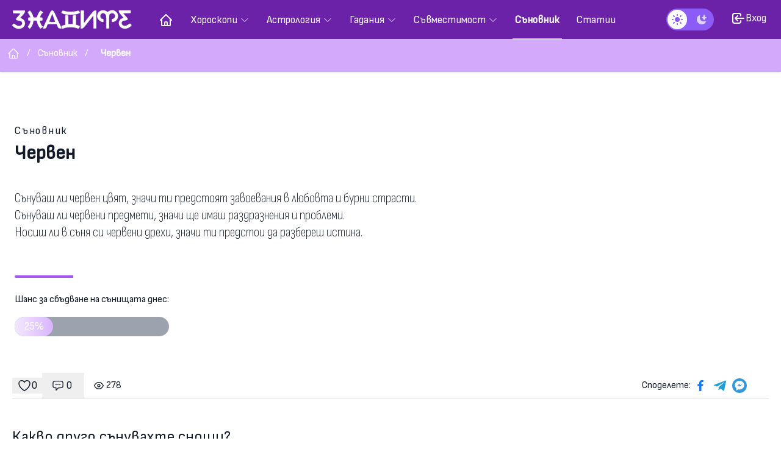

--- FILE ---
content_type: text/html; charset=UTF-8
request_url: https://znacite.com/sanovnik/sun/cherven
body_size: 58918
content:
<!DOCTYPE html>
<html lang="bg">

<head>
    <meta charset="utf-8">

    <meta content="initial-scale=1, shrink-to-fit=no, width=device-width" name="viewport">
    <link rel="apple-touch-icon" sizes="180x180" href="/favicon/apple-touch-icon.png">
    <link rel="icon" type="image/png" sizes="32x32" href="/favicon/favicon-32x32.png">
    <link rel="icon" type="image/png" sizes="16x16" href="/favicon/favicon-16x16.png">
    <link rel="manifest" href="/favicon/site.webmanifest">
    <meta name="msapplication-TileColor" content="#da532c">
    <meta name="theme-color" content="#ffffff">
    <meta name="facebook-domain-verification" content="cnrd0hr8p1lailjn7kx4obb3p2wk5f" />
    <link rel="canonical" href="https://znacite.com/sanovnik/sun/cherven" inertia>
<meta name="twitter:title" content="Червен Съновник  - Знаците" inertia>
<meta name="twitter:site" content="@znacite" inertia>
<meta name="twitter:creator" content="@znacite" inertia>
<meta name="twitter:description" content="Сънуваш ли червен цвят, значи ти предстоят завоевания в любовта и бурни страсти.  Сънуваш ли червени предмети, значи ще имаш раздразнения и проблеми.  Носиш ли в съня си червени др..." inertia>
<meta name="twitter:card" content="summary_large_image" inertia>
<meta property="og:url" content="https://znacite.com/sanovnik/sun/cherven" inertia>
<meta property="og:title" content="Червен Съновник  - Знаците" inertia>
<meta property="og:description" content="Сънуваш ли червен цвят, значи ти предстоят завоевания в любовта и бурни страсти.  Сънуваш ли червени предмети, значи ще имаш раздразнения и проблеми.  Носиш ли в съня си червени др..." inertia>
<meta property="og:type" content="website" inertia>
<meta property="og:locale" content="bg_BG" inertia>
<meta property="og:site_name" content="Знаците" inertia>
<meta property="og:image" content="https://znacite.com/storage/images/website_social_image.jpg" inertia>
<meta property="og:image:secure_url" content="https://znacite.com/storage/images/website_social_image.jpg" inertia>
<meta property="fb:pages" content="681851365291215" inertia>
<meta property="fb:app_id" content="1750467441868943" inertia>
<title inertia>Червен Съновник  - Знаците</title>
<meta name="description" content="Сънуваш ли червен цвят, значи ти предстоят завоевания в любовта и бурни страсти.  Сънуваш ли червени предмети, значи ще имаш раздразнения и проблеми.  Носиш ли в съня си червени др..." inertia="description">
    <!-- Fonts -->
    <link rel="stylesheet" href="https://fonts.googleapis.com/css2?family=Sofia+Sans+Condensed:ital,wght@0,200..900;1,700&display=swap">
    <link rel="stylesheet" href="https://fonts.googleapis.com/css2?family=Sofia+Sans+Semi+Condensed&display=swap">

    <!-- Styles -->
    <link rel="preload" as="style" href="https://znacite.com/build/assets/znacite-DbY6uXEU.css" /><link rel="stylesheet" href="https://znacite.com/build/assets/znacite-DbY6uXEU.css" />
    <!-- Scripts -->
    <script type="text/javascript">const Ziggy={"url":"https:\/\/znacite.com","port":null,"defaults":{},"routes":{"login":{"uri":"login","methods":["GET","HEAD"]},"login.store":{"uri":"login","methods":["POST"]},"logout":{"uri":"logout","methods":["POST"]},"password.request":{"uri":"forgot-password","methods":["GET","HEAD"]},"password.reset":{"uri":"reset-password\/{token}","methods":["GET","HEAD"],"parameters":["token"]},"password.email":{"uri":"forgot-password","methods":["POST"]},"password.update":{"uri":"reset-password","methods":["POST"]},"register":{"uri":"register","methods":["GET","HEAD"]},"register.store":{"uri":"register","methods":["POST"]},"verification.notice":{"uri":"email\/verify","methods":["GET","HEAD"]},"verification.verify":{"uri":"email\/verify\/{id}\/{hash}","methods":["GET","HEAD"],"parameters":["id","hash"]},"verification.send":{"uri":"email\/verification-notification","methods":["POST"]},"user-profile-information.update":{"uri":"user\/profile-information","methods":["PUT"]},"user-password.update":{"uri":"user\/password","methods":["PUT"]},"password.confirm":{"uri":"user\/confirm-password","methods":["GET","HEAD"]},"password.confirmation":{"uri":"user\/confirmed-password-status","methods":["GET","HEAD"]},"password.confirm.store":{"uri":"user\/confirm-password","methods":["POST"]},"two-factor.login":{"uri":"two-factor-challenge","methods":["GET","HEAD"]},"two-factor.login.store":{"uri":"two-factor-challenge","methods":["POST"]},"two-factor.enable":{"uri":"user\/two-factor-authentication","methods":["POST"]},"two-factor.confirm":{"uri":"user\/confirmed-two-factor-authentication","methods":["POST"]},"two-factor.disable":{"uri":"user\/two-factor-authentication","methods":["DELETE"]},"two-factor.qr-code":{"uri":"user\/two-factor-qr-code","methods":["GET","HEAD"]},"two-factor.secret-key":{"uri":"user\/two-factor-secret-key","methods":["GET","HEAD"]},"two-factor.recovery-codes":{"uri":"user\/two-factor-recovery-codes","methods":["GET","HEAD"]},"two-factor.regenerate-recovery-codes":{"uri":"user\/two-factor-recovery-codes","methods":["POST"]},"horizon.stats.index":{"uri":"horizon\/api\/stats","methods":["GET","HEAD"]},"horizon.workload.index":{"uri":"horizon\/api\/workload","methods":["GET","HEAD"]},"horizon.masters.index":{"uri":"horizon\/api\/masters","methods":["GET","HEAD"]},"horizon.monitoring.index":{"uri":"horizon\/api\/monitoring","methods":["GET","HEAD"]},"horizon.monitoring.store":{"uri":"horizon\/api\/monitoring","methods":["POST"]},"horizon.monitoring-tag.paginate":{"uri":"horizon\/api\/monitoring\/{tag}","methods":["GET","HEAD"],"parameters":["tag"]},"horizon.monitoring-tag.destroy":{"uri":"horizon\/api\/monitoring\/{tag}","methods":["DELETE"],"wheres":{"tag":".*"},"parameters":["tag"]},"horizon.jobs-metrics.index":{"uri":"horizon\/api\/metrics\/jobs","methods":["GET","HEAD"]},"horizon.jobs-metrics.show":{"uri":"horizon\/api\/metrics\/jobs\/{id}","methods":["GET","HEAD"],"parameters":["id"]},"horizon.queues-metrics.index":{"uri":"horizon\/api\/metrics\/queues","methods":["GET","HEAD"]},"horizon.queues-metrics.show":{"uri":"horizon\/api\/metrics\/queues\/{id}","methods":["GET","HEAD"],"parameters":["id"]},"horizon.jobs-batches.index":{"uri":"horizon\/api\/batches","methods":["GET","HEAD"]},"horizon.jobs-batches.show":{"uri":"horizon\/api\/batches\/{id}","methods":["GET","HEAD"],"parameters":["id"]},"horizon.jobs-batches.retry":{"uri":"horizon\/api\/batches\/retry\/{id}","methods":["POST"],"parameters":["id"]},"horizon.pending-jobs.index":{"uri":"horizon\/api\/jobs\/pending","methods":["GET","HEAD"]},"horizon.completed-jobs.index":{"uri":"horizon\/api\/jobs\/completed","methods":["GET","HEAD"]},"horizon.silenced-jobs.index":{"uri":"horizon\/api\/jobs\/silenced","methods":["GET","HEAD"]},"horizon.failed-jobs.index":{"uri":"horizon\/api\/jobs\/failed","methods":["GET","HEAD"]},"horizon.failed-jobs.show":{"uri":"horizon\/api\/jobs\/failed\/{id}","methods":["GET","HEAD"],"parameters":["id"]},"horizon.retry-jobs.show":{"uri":"horizon\/api\/jobs\/retry\/{id}","methods":["POST"],"parameters":["id"]},"horizon.jobs.show":{"uri":"horizon\/api\/jobs\/{id}","methods":["GET","HEAD"],"parameters":["id"]},"horizon.index":{"uri":"horizon\/{view?}","methods":["GET","HEAD"],"wheres":{"view":"(.*)"},"parameters":["view"]},"terms.show":{"uri":"terms-of-service","methods":["GET","HEAD"]},"policy.show":{"uri":"privacy-policy","methods":["GET","HEAD"]},"profile.show":{"uri":"user\/profile","methods":["GET","HEAD"]},"other-browser-sessions.destroy":{"uri":"user\/other-browser-sessions","methods":["DELETE"]},"current-user-photo.destroy":{"uri":"user\/profile-photo","methods":["DELETE"]},"current-user.destroy":{"uri":"user","methods":["DELETE"]},"sanctum.csrf-cookie":{"uri":"sanctum\/csrf-cookie","methods":["GET","HEAD"]},"unisharp.lfm.show":{"uri":"filemanager","methods":["GET","HEAD"]},"unisharp.lfm.getErrors":{"uri":"filemanager\/errors","methods":["GET","HEAD"]},"unisharp.lfm.upload":{"uri":"filemanager\/upload","methods":["GET","HEAD","POST","PUT","PATCH","DELETE","OPTIONS"]},"unisharp.lfm.getItems":{"uri":"filemanager\/jsonitems","methods":["GET","HEAD"]},"unisharp.lfm.move":{"uri":"filemanager\/move","methods":["GET","HEAD"]},"unisharp.lfm.doMove":{"uri":"filemanager\/domove","methods":["GET","HEAD"]},"unisharp.lfm.getAddfolder":{"uri":"filemanager\/newfolder","methods":["GET","HEAD"]},"unisharp.lfm.getFolders":{"uri":"filemanager\/folders","methods":["GET","HEAD"]},"unisharp.lfm.getCrop":{"uri":"filemanager\/crop","methods":["GET","HEAD"]},"unisharp.lfm.getCropImage":{"uri":"filemanager\/cropimage","methods":["GET","HEAD"]},"unisharp.lfm.getNewCropImage":{"uri":"filemanager\/cropnewimage","methods":["GET","HEAD"]},"unisharp.lfm.getRename":{"uri":"filemanager\/rename","methods":["GET","HEAD"]},"unisharp.lfm.getResize":{"uri":"filemanager\/resize","methods":["GET","HEAD"]},"unisharp.lfm.performResize":{"uri":"filemanager\/doresize","methods":["GET","HEAD"]},"unisharp.lfm.performResizeNew":{"uri":"filemanager\/doresizenew","methods":["GET","HEAD"]},"unisharp.lfm.getDownload":{"uri":"filemanager\/download","methods":["GET","HEAD"]},"unisharp.lfm.getDelete":{"uri":"filemanager\/delete","methods":["GET","HEAD"]},"unisharp.lfm.":{"uri":"filemanager\/demo","methods":["GET","HEAD"]},"homepage":{"uri":"\/","methods":["GET","HEAD"]},"privacy.show":{"uri":"privacy","methods":["GET","HEAD"]},"contactUs.show":{"uri":"contact-us","methods":["GET","HEAD"]},"contactUs.submit":{"uri":"contact-us","methods":["POST"]},"socialRedirect":{"uri":"auth\/{provider}","methods":["GET","HEAD"],"wheres":{"provider":"(facebook|google|tiktok)"},"parameters":["provider"]},"socialCallback":{"uri":"auth\/{provider}\/callback","methods":["GET","HEAD"],"wheres":{"provider":"(facebook|google|tiktok)"},"parameters":["provider"]},"horoscope.index":{"uri":"horoscop\/{period?}\/{type?}","methods":["GET","HEAD"],"wheres":{"period":"(dneven|sedmichen|mesechen|godishen)","type":"(zodiakalen|luboven|raboten|zdraven)"},"parameters":["period","type"]},"horoscope.show":{"uri":"horoscop\/{period}\/{type}\/{sign}\/{date?}","methods":["GET","HEAD"],"wheres":{"period":"(dneven|sedmichen|mesechen|godishen)","type":"(zodiakalen|luboven|raboten|zdraven)","sign":"(oven|telec|bliznaci|rak|luv|vezni|deva|skorpion|strelec|kozirog|vodolei|ribi)","date":"\\d\\d\\d\\d-\\d+"},"parameters":["period","type","sign","date"]},"astrology.index":{"uri":"astrologia","methods":["GET","HEAD"]},"astrology.today":{"uri":"astrologia\/dnes","methods":["GET","HEAD"]},"astrology.moonCalendar.index":{"uri":"astrologia\/lunen-calendar","methods":["GET","HEAD"]},"astrology.knowledge.show":{"uri":"astrologia\/znanie\/{slug}\/{subslug?}","methods":["GET","HEAD"],"parameters":["slug","subslug"]},"astrology.natal.create":{"uri":"astrologia\/natal-chart","methods":["GET","HEAD"]},"astrology.natal.calculate":{"uri":"astrologia\/natalna-karta","methods":["GET","HEAD"]},"astrology.transits.create":{"uri":"astrologia\/dnevni-tranziti","methods":["GET","HEAD"]},"astrology.transits.calculate":{"uri":"astrologia\/dnevni-tranziti","methods":["POST"]},"astrology.ascendant.create":{"uri":"astrologia\/ascendant","methods":["GET","HEAD"]},"astrology.ascendant.calculate":{"uri":"astrologia\/ascendant","methods":["POST"]},"astrology.ascendant.show":{"uri":"astrologia\/ascendant\/{slug}","methods":["GET","HEAD"],"parameters":["slug"]},"astrology.synastry.create":{"uri":"astrologia\/synastry","methods":["GET","HEAD"]},"astrology.synastry.calculate":{"uri":"astrologia\/synastry","methods":["POST"]},"compatibility.index":{"uri":"savmestimost","methods":["GET","HEAD"]},"compatibility.name.index":{"uri":"savmestimost\/savmestimost-na-imenata","methods":["GET","HEAD"]},"compatibility.friendship.index":{"uri":"savmestimost\/savmestimost-za-priqtelstvo","methods":["GET","HEAD"]},"compatibility.friendship.show":{"uri":"savmestimost\/savmestimost-za-priqtelstvo\/{yoursign}\/{partnerSign}","methods":["GET","HEAD"],"parameters":["yoursign","partnerSign"]},"compatibility.love.index":{"uri":"savmestimost\/zodiakalna-lubovna-savmestimost","methods":["GET","HEAD"]},"compatibility.love.show":{"uri":"savmestimost\/lubovna-savmestimost\/{yoursign}\/{partnerSign}","methods":["GET","HEAD"],"parameters":["yoursign","partnerSign"]},"compatibility.lovepartner.index":{"uri":"savmestimost\/savmestim-luboven-partnior","methods":["GET","HEAD"]},"compatibility.lovepartner.show":{"uri":"savmestimost\/savmestim-luboven-partnior","methods":["POST"]},"dreamDictionary.index":{"uri":"sanovnik","methods":["GET","HEAD"]},"dreamDictionary.chance":{"uri":"sanovnik\/shans-dnes","methods":["GET","HEAD"]},"dreamDictionary.search":{"uri":"sanovnik\/search","methods":["GET","HEAD"]},"dreamDictionary.letter":{"uri":"sanovnik\/bukva\/{letter}","methods":["GET","HEAD"],"parameters":["letter"]},"dreamDictionary.word":{"uri":"sanovnik\/sun\/{dictionary}","methods":["GET","HEAD"],"parameters":["dictionary"],"bindings":{"dictionary":"slug"}},"reading.index":{"uri":"gadania","methods":["GET","HEAD"]},"reading.tarot.index":{"uri":"gadania\/taro","methods":["GET","HEAD"]},"reading.tarot.meaning.index":{"uri":"gadania\/taro\/znachenie","methods":["GET","HEAD"]},"reading.tarot.meaning.show":{"uri":"gadania\/taro\/znachenie\/{slug}","methods":["GET","HEAD"],"parameters":["slug"]},"reading.luckyfortune.index":{"uri":"gadania\/kasmetche\/{type}\/{imageNumber?}","methods":["GET","HEAD"],"wheres":{"type":"(dnevno|lubovno|rabotno)"},"parameters":["type","imageNumber"]},"reading.yesNoCoin":{"uri":"gadania\/gledane-da-ne-na-moneta","methods":["GET","HEAD"]},"reading.coffeeReading":{"uri":"gadania\/gledane-na-kafe","methods":["GET","HEAD"]},"reading.tarot.yesNoTarotIndex":{"uri":"gadania\/taro\/da-ne","methods":["GET","HEAD"]},"reading.tarot.howto":{"uri":"gadania\/taro\/kak-da-gledame-na-taro","methods":["GET","HEAD"]},"reading.tarot.yesNoTarotPost":{"uri":"gadania\/taro\/da-ne","methods":["POST"]},"reading.tarot.daily":{"uri":"gadania\/taro\/dnevno-gledane","methods":["GET","HEAD"]},"reading.tarot.dailyPost":{"uri":"gadania\/taro\/dnevno-gledane","methods":["POST"]},"reading.tarot.dailyLove":{"uri":"gadania\/taro\/dnevno-gledane-lubov","methods":["GET","HEAD"]},"reading.tarot.dailyLovePost":{"uri":"gadania\/taro\/dnevno-gledane-lubov","methods":["POST"]},"reading.bookOfDestiny.index":{"uri":"gadania\/kniga-na-sudbite","methods":["GET","HEAD"]},"reading.BookOfDestiny.answer":{"uri":"gadania\/kniga-na-sudbite","methods":["POST"]},"reading.answerBookOfDestiny.show":{"uri":"gadania\/kniga-na-sudbite\/{questionId}\/{answerId}","methods":["GET","HEAD"],"parameters":["questionId","answerId"]},"reading.lottonumbers.show":{"uri":"gadania\/chisla-ot-lotariata","methods":["GET","HEAD"]},"reading.magicCude.show":{"uri":"gadania\/magicheska-sfera","methods":["GET","HEAD"]},"comments.show":{"uri":"comments\/{comment}","methods":["GET","HEAD"],"parameters":["comment"]},"comments.store":{"uri":"comments","methods":["POST"]},"comments.destroy":{"uri":"comments\/{comment}","methods":["DELETE"],"parameters":["comment"],"bindings":{"comment":"id"}},"comments.update":{"uri":"comments\/{comment}","methods":["PUT"],"parameters":["comment"],"bindings":{"comment":"id"}},"comments.replies":{"uri":"comments\/replies\/{comment}","methods":["GET","HEAD"],"parameters":["comment"],"bindings":{"comment":"id"}},"post.index":{"uri":"statii","methods":["GET","HEAD"]},"post.show":{"uri":"statii\/statia\/{post}","methods":["GET","HEAD"],"parameters":["post"],"bindings":{"post":"slug"}},"post.category":{"uri":"statii\/categoriq\/{category}","methods":["GET","HEAD"],"parameters":["category"],"bindings":{"category":"slug"}},"post.tag":{"uri":"statii\/tag\/{tag}","methods":["GET","HEAD"],"parameters":["tag"],"bindings":{"tag":"slug"}},"like":{"uri":"like","methods":["POST"]},"notifications.index":{"uri":"user\/notifications","methods":["GET","HEAD"]},"notifications.markOneAsRead":{"uri":"user\/notifications\/{id}","methods":["GET","HEAD"],"parameters":["id"]},"notifications.markAsReadAndRedirect":{"uri":"user\/notifications\/read\/{id}","methods":["GET","HEAD"],"parameters":["id"]},"profile.profile":{"uri":"user\/profile\/{user}","methods":["GET","HEAD"],"parameters":["user"],"bindings":{"user":"id"}},"admin.home":{"uri":"admin","methods":["GET","HEAD"]},"admin.users.index":{"uri":"admin\/users","methods":["GET","HEAD"]},"admin.users.create":{"uri":"admin\/users\/create","methods":["GET","HEAD"]},"admin.users.store":{"uri":"admin\/users","methods":["POST"]},"admin.users.show":{"uri":"admin\/users\/{user}","methods":["GET","HEAD"],"parameters":["user"]},"admin.users.edit":{"uri":"admin\/users\/{user}\/edit","methods":["GET","HEAD"],"parameters":["user"]},"admin.users.update":{"uri":"admin\/users\/{user}","methods":["PUT","PATCH"],"parameters":["user"]},"admin.users.destroy":{"uri":"admin\/users\/{user}","methods":["DELETE"],"parameters":["user"]},"admin.permissions.index":{"uri":"admin\/permissions","methods":["GET","HEAD"]},"admin.permissions.create":{"uri":"admin\/permissions\/create","methods":["GET","HEAD"]},"admin.permissions.store":{"uri":"admin\/permissions","methods":["POST"]},"admin.permissions.show":{"uri":"admin\/permissions\/{permission}","methods":["GET","HEAD"],"parameters":["permission"],"bindings":{"permission":"id"}},"admin.permissions.edit":{"uri":"admin\/permissions\/{permission}\/edit","methods":["GET","HEAD"],"parameters":["permission"],"bindings":{"permission":"id"}},"admin.permissions.update":{"uri":"admin\/permissions\/{permission}","methods":["PUT","PATCH"],"parameters":["permission"],"bindings":{"permission":"id"}},"admin.permissions.destroy":{"uri":"admin\/permissions\/{permission}","methods":["DELETE"],"parameters":["permission"],"bindings":{"permission":"id"}},"admin.roles.index":{"uri":"admin\/roles","methods":["GET","HEAD"]},"admin.roles.create":{"uri":"admin\/roles\/create","methods":["GET","HEAD"]},"admin.roles.store":{"uri":"admin\/roles","methods":["POST"]},"admin.roles.show":{"uri":"admin\/roles\/{role}","methods":["GET","HEAD"],"parameters":["role"],"bindings":{"role":"id"}},"admin.roles.edit":{"uri":"admin\/roles\/{role}\/edit","methods":["GET","HEAD"],"parameters":["role"],"bindings":{"role":"id"}},"admin.roles.update":{"uri":"admin\/roles\/{role}","methods":["PUT","PATCH"],"parameters":["role"],"bindings":{"role":"id"}},"admin.roles.destroy":{"uri":"admin\/roles\/{role}","methods":["DELETE"],"parameters":["role"],"bindings":{"role":"id"}},"admin.posts.index":{"uri":"admin\/posts\/posts","methods":["GET","HEAD"]},"admin.posts.create":{"uri":"admin\/posts\/posts\/create","methods":["GET","HEAD"]},"admin.posts.store":{"uri":"admin\/posts\/posts","methods":["POST"]},"admin.posts.edit":{"uri":"admin\/posts\/posts\/{post}\/edit","methods":["GET","HEAD"],"parameters":["post"],"bindings":{"post":"slug"}},"admin.posts.update":{"uri":"admin\/posts\/posts\/{post}","methods":["PUT","PATCH"],"parameters":["post"],"bindings":{"post":"slug"}},"admin.posts.destroy":{"uri":"admin\/posts\/posts\/{post}","methods":["DELETE"],"parameters":["post"],"bindings":{"post":"slug"}},"admin.posts.restore":{"uri":"admin\/posts\/posts\/{post}","methods":["POST"],"parameters":["post"]},"admin.posts.categories.index":{"uri":"admin\/posts\/categories","methods":["GET","HEAD"]},"admin.posts.categories.create":{"uri":"admin\/posts\/categories\/create","methods":["GET","HEAD"]},"admin.posts.categories.store":{"uri":"admin\/posts\/categories","methods":["POST"]},"admin.posts.categories.edit":{"uri":"admin\/posts\/categories\/{category}\/edit","methods":["GET","HEAD"],"parameters":["category"],"bindings":{"category":"slug"}},"admin.posts.categories.update":{"uri":"admin\/posts\/categories\/{category}","methods":["PUT","PATCH"],"parameters":["category"],"bindings":{"category":"slug"}},"admin.posts.categories.destroy":{"uri":"admin\/posts\/categories\/{category}","methods":["DELETE"],"parameters":["category"],"bindings":{"category":"slug"}},"admin.horoscopes.index":{"uri":"admin\/horoscopes","methods":["GET","HEAD"]},"admin.horoscopes.create":{"uri":"admin\/horoscopes\/create","methods":["GET","HEAD"]},"admin.horoscopes.store":{"uri":"admin\/horoscopes","methods":["POST"]},"admin.horoscopes.edit":{"uri":"admin\/horoscopes\/{horoscope}\/edit","methods":["GET","HEAD"],"parameters":["horoscope"],"bindings":{"horoscope":"id"}},"admin.horoscopes.update":{"uri":"admin\/horoscopes\/{horoscope}","methods":["PUT","PATCH"],"parameters":["horoscope"],"bindings":{"horoscope":"id"}},"admin.horoscopes.destroy":{"uri":"admin\/horoscopes\/{horoscope}","methods":["DELETE"],"parameters":["horoscope"],"bindings":{"horoscope":"id"}},"admin.astrology.index":{"uri":"admin\/astrology","methods":["GET","HEAD"]},"admin.astrology.create":{"uri":"admin\/astrology\/create","methods":["GET","HEAD"]},"admin.astrology.store":{"uri":"admin\/astrology","methods":["POST"]},"admin.astrology.edit":{"uri":"admin\/astrology\/{astrology}\/edit","methods":["GET","HEAD"],"parameters":["astrology"],"bindings":{"astrology":"id"}},"admin.astrology.update":{"uri":"admin\/astrology\/{astrology}","methods":["PUT","PATCH"],"parameters":["astrology"],"bindings":{"astrology":"id"}},"admin.astrology.destroy":{"uri":"admin\/astrology\/{astrology}","methods":["DELETE"],"parameters":["astrology"],"bindings":{"astrology":"id"}},"admin.readings.index":{"uri":"admin\/readings","methods":["GET","HEAD"]},"admin.readings.bookOfDestiny.index":{"uri":"admin\/readings\/bookofdestiny","methods":["GET","HEAD"]},"admin.readings.bookOfDestiny.create":{"uri":"admin\/readings\/bookofdestiny\/create","methods":["GET","HEAD"]}}};!function(t,e){"object"==typeof exports&&"undefined"!=typeof module?module.exports=e():"function"==typeof define&&define.amd?define(e):(t||self).route=e()}(this,function(){function t(t,e){for(var n=0;n<e.length;n++){var r=e[n];r.enumerable=r.enumerable||!1,r.configurable=!0,"value"in r&&(r.writable=!0),Object.defineProperty(t,u(r.key),r)}}function e(e,n,r){return n&&t(e.prototype,n),r&&t(e,r),Object.defineProperty(e,"prototype",{writable:!1}),e}function n(){return n=Object.assign?Object.assign.bind():function(t){for(var e=1;e<arguments.length;e++){var n=arguments[e];for(var r in n)({}).hasOwnProperty.call(n,r)&&(t[r]=n[r])}return t},n.apply(null,arguments)}function r(t){return r=Object.setPrototypeOf?Object.getPrototypeOf.bind():function(t){return t.__proto__||Object.getPrototypeOf(t)},r(t)}function o(){try{var t=!Boolean.prototype.valueOf.call(Reflect.construct(Boolean,[],function(){}))}catch(t){}return(o=function(){return!!t})()}function i(t,e){return i=Object.setPrototypeOf?Object.setPrototypeOf.bind():function(t,e){return t.__proto__=e,t},i(t,e)}function u(t){var e=function(t){if("object"!=typeof t||!t)return t;var e=t[Symbol.toPrimitive];if(void 0!==e){var n=e.call(t,"string");if("object"!=typeof n)return n;throw new TypeError("@@toPrimitive must return a primitive value.")}return String(t)}(t);return"symbol"==typeof e?e:e+""}function f(t){var e="function"==typeof Map?new Map:void 0;return f=function(t){if(null===t||!function(t){try{return-1!==Function.toString.call(t).indexOf("[native code]")}catch(e){return"function"==typeof t}}(t))return t;if("function"!=typeof t)throw new TypeError("Super expression must either be null or a function");if(void 0!==e){if(e.has(t))return e.get(t);e.set(t,n)}function n(){return function(t,e,n){if(o())return Reflect.construct.apply(null,arguments);var r=[null];r.push.apply(r,e);var u=new(t.bind.apply(t,r));return n&&i(u,n.prototype),u}(t,arguments,r(this).constructor)}return n.prototype=Object.create(t.prototype,{constructor:{value:n,enumerable:!1,writable:!0,configurable:!0}}),i(n,t)},f(t)}const c=String.prototype.replace,l=/%20/g,a={RFC1738:function(t){return c.call(t,l,"+")},RFC3986:function(t){return String(t)}};var s="RFC3986";const p=Object.prototype.hasOwnProperty,y=Array.isArray,d=function(){const t=[];for(let e=0;e<256;++e)t.push("%"+((e<16?"0":"")+e.toString(16)).toUpperCase());return t}(),b=function t(e,n,r){if(!n)return e;if("object"!=typeof n){if(y(e))e.push(n);else{if(!e||"object"!=typeof e)return[e,n];(r&&(r.plainObjects||r.allowPrototypes)||!p.call(Object.prototype,n))&&(e[n]=!0)}return e}if(!e||"object"!=typeof e)return[e].concat(n);let o=e;return y(e)&&!y(n)&&(o=function(t,e){const n=e&&e.plainObjects?Object.create(null):{};for(let e=0;e<t.length;++e)void 0!==t[e]&&(n[e]=t[e]);return n}(e,r)),y(e)&&y(n)?(n.forEach(function(n,o){if(p.call(e,o)){const i=e[o];i&&"object"==typeof i&&n&&"object"==typeof n?e[o]=t(i,n,r):e.push(n)}else e[o]=n}),e):Object.keys(n).reduce(function(e,o){const i=n[o];return e[o]=p.call(e,o)?t(e[o],i,r):i,e},o)},h=1024,v=function(t,e){return[].concat(t,e)},m=function(t,e){if(y(t)){const n=[];for(let r=0;r<t.length;r+=1)n.push(e(t[r]));return n}return e(t)},g=Object.prototype.hasOwnProperty,w={brackets:function(t){return t+"[]"},comma:"comma",indices:function(t,e){return t+"["+e+"]"},repeat:function(t){return t}},j=Array.isArray,O=Array.prototype.push,E=function(t,e){O.apply(t,j(e)?e:[e])},T=Date.prototype.toISOString,R={addQueryPrefix:!1,allowDots:!1,allowEmptyArrays:!1,arrayFormat:"indices",charset:"utf-8",charsetSentinel:!1,delimiter:"&",encode:!0,encodeDotInKeys:!1,encoder:function(t,e,n,r,o){if(0===t.length)return t;let i=t;if("symbol"==typeof t?i=Symbol.prototype.toString.call(t):"string"!=typeof t&&(i=String(t)),"iso-8859-1"===n)return escape(i).replace(/%u[0-9a-f]{4}/gi,function(t){return"%26%23"+parseInt(t.slice(2),16)+"%3B"});let u="";for(let t=0;t<i.length;t+=h){const e=i.length>=h?i.slice(t,t+h):i,n=[];for(let t=0;t<e.length;++t){let r=e.charCodeAt(t);45===r||46===r||95===r||126===r||r>=48&&r<=57||r>=65&&r<=90||r>=97&&r<=122||"RFC1738"===o&&(40===r||41===r)?n[n.length]=e.charAt(t):r<128?n[n.length]=d[r]:r<2048?n[n.length]=d[192|r>>6]+d[128|63&r]:r<55296||r>=57344?n[n.length]=d[224|r>>12]+d[128|r>>6&63]+d[128|63&r]:(t+=1,r=65536+((1023&r)<<10|1023&e.charCodeAt(t)),n[n.length]=d[240|r>>18]+d[128|r>>12&63]+d[128|r>>6&63]+d[128|63&r])}u+=n.join("")}return u},encodeValuesOnly:!1,format:s,formatter:a[s],indices:!1,serializeDate:function(t){return T.call(t)},skipNulls:!1,strictNullHandling:!1},S={},k=function(t,e,n,r,o,i,u,f,c,l,a,s,p,y,d,b,h,v){let g=t,w=v,O=0,T=!1;for(;void 0!==(w=w.get(S))&&!T;){const e=w.get(t);if(O+=1,void 0!==e){if(e===O)throw new RangeError("Cyclic object value");T=!0}void 0===w.get(S)&&(O=0)}if("function"==typeof l?g=l(e,g):g instanceof Date?g=p(g):"comma"===n&&j(g)&&(g=m(g,function(t){return t instanceof Date?p(t):t})),null===g){if(i)return c&&!b?c(e,R.encoder,h,"key",y):e;g=""}if("string"==typeof(A=g)||"number"==typeof A||"boolean"==typeof A||"symbol"==typeof A||"bigint"==typeof A||function(t){return!(!t||"object"!=typeof t||!(t.constructor&&t.constructor.isBuffer&&t.constructor.isBuffer(t)))}(g))return c?[d(b?e:c(e,R.encoder,h,"key",y))+"="+d(c(g,R.encoder,h,"value",y))]:[d(e)+"="+d(String(g))];var A;const D=[];if(void 0===g)return D;let I;if("comma"===n&&j(g))b&&c&&(g=m(g,c)),I=[{value:g.length>0?g.join(",")||null:void 0}];else if(j(l))I=l;else{const t=Object.keys(g);I=a?t.sort(a):t}const $=f?e.replace(/\./g,"%2E"):e,N=r&&j(g)&&1===g.length?$+"[]":$;if(o&&j(g)&&0===g.length)return N+"[]";for(let e=0;e<I.length;++e){const m=I[e],w="object"==typeof m&&void 0!==m.value?m.value:g[m];if(u&&null===w)continue;const T=s&&f?m.replace(/\./g,"%2E"):m,R=j(g)?"function"==typeof n?n(N,T):N:N+(s?"."+T:"["+T+"]");v.set(t,O);const A=new WeakMap;A.set(S,v),E(D,k(w,R,n,r,o,i,u,f,"comma"===n&&b&&j(g)?null:c,l,a,s,p,y,d,b,h,A))}return D},A=Object.prototype.hasOwnProperty,D=Array.isArray,I={allowDots:!1,allowEmptyArrays:!1,allowPrototypes:!1,allowSparse:!1,arrayLimit:20,charset:"utf-8",charsetSentinel:!1,comma:!1,decodeDotInKeys:!1,decoder:function(t,e,n){const r=t.replace(/\+/g," ");if("iso-8859-1"===n)return r.replace(/%[0-9a-f]{2}/gi,unescape);try{return decodeURIComponent(r)}catch(t){return r}},delimiter:"&",depth:5,duplicates:"combine",ignoreQueryPrefix:!1,interpretNumericEntities:!1,parameterLimit:1e3,parseArrays:!0,plainObjects:!1,strictNullHandling:!1},$=function(t){return t.replace(/&#(\d+);/g,function(t,e){return String.fromCharCode(parseInt(e,10))})},N=function(t,e){return t&&"string"==typeof t&&e.comma&&t.indexOf(",")>-1?t.split(","):t},x=function(t,e,n,r){if(!t)return;const o=n.allowDots?t.replace(/\.([^.[]+)/g,"[$1]"):t,i=/(\[[^[\]]*])/g;let u=n.depth>0&&/(\[[^[\]]*])/.exec(o);const f=u?o.slice(0,u.index):o,c=[];if(f){if(!n.plainObjects&&A.call(Object.prototype,f)&&!n.allowPrototypes)return;c.push(f)}let l=0;for(;n.depth>0&&null!==(u=i.exec(o))&&l<n.depth;){if(l+=1,!n.plainObjects&&A.call(Object.prototype,u[1].slice(1,-1))&&!n.allowPrototypes)return;c.push(u[1])}return u&&c.push("["+o.slice(u.index)+"]"),function(t,e,n,r){let o=r?e:N(e,n);for(let e=t.length-1;e>=0;--e){let r;const i=t[e];if("[]"===i&&n.parseArrays)r=n.allowEmptyArrays&&""===o?[]:[].concat(o);else{r=n.plainObjects?Object.create(null):{};const t="["===i.charAt(0)&&"]"===i.charAt(i.length-1)?i.slice(1,-1):i,e=n.decodeDotInKeys?t.replace(/%2E/g,"."):t,u=parseInt(e,10);n.parseArrays||""!==e?!isNaN(u)&&i!==e&&String(u)===e&&u>=0&&n.parseArrays&&u<=n.arrayLimit?(r=[],r[u]=o):"__proto__"!==e&&(r[e]=o):r={0:o}}o=r}return o}(c,e,n,r)};function C(t,e){const n=function(t){if(!t)return I;if(void 0!==t.allowEmptyArrays&&"boolean"!=typeof t.allowEmptyArrays)throw new TypeError("`allowEmptyArrays` option can only be `true` or `false`, when provided");if(void 0!==t.decodeDotInKeys&&"boolean"!=typeof t.decodeDotInKeys)throw new TypeError("`decodeDotInKeys` option can only be `true` or `false`, when provided");if(null!=t.decoder&&"function"!=typeof t.decoder)throw new TypeError("Decoder has to be a function.");if(void 0!==t.charset&&"utf-8"!==t.charset&&"iso-8859-1"!==t.charset)throw new TypeError("The charset option must be either utf-8, iso-8859-1, or undefined");const e=void 0===t.charset?I.charset:t.charset,n=void 0===t.duplicates?I.duplicates:t.duplicates;if("combine"!==n&&"first"!==n&&"last"!==n)throw new TypeError("The duplicates option must be either combine, first, or last");return{allowDots:void 0===t.allowDots?!0===t.decodeDotInKeys||I.allowDots:!!t.allowDots,allowEmptyArrays:"boolean"==typeof t.allowEmptyArrays?!!t.allowEmptyArrays:I.allowEmptyArrays,allowPrototypes:"boolean"==typeof t.allowPrototypes?t.allowPrototypes:I.allowPrototypes,allowSparse:"boolean"==typeof t.allowSparse?t.allowSparse:I.allowSparse,arrayLimit:"number"==typeof t.arrayLimit?t.arrayLimit:I.arrayLimit,charset:e,charsetSentinel:"boolean"==typeof t.charsetSentinel?t.charsetSentinel:I.charsetSentinel,comma:"boolean"==typeof t.comma?t.comma:I.comma,decodeDotInKeys:"boolean"==typeof t.decodeDotInKeys?t.decodeDotInKeys:I.decodeDotInKeys,decoder:"function"==typeof t.decoder?t.decoder:I.decoder,delimiter:"string"==typeof t.delimiter||(r=t.delimiter,"[object RegExp]"===Object.prototype.toString.call(r))?t.delimiter:I.delimiter,depth:"number"==typeof t.depth||!1===t.depth?+t.depth:I.depth,duplicates:n,ignoreQueryPrefix:!0===t.ignoreQueryPrefix,interpretNumericEntities:"boolean"==typeof t.interpretNumericEntities?t.interpretNumericEntities:I.interpretNumericEntities,parameterLimit:"number"==typeof t.parameterLimit?t.parameterLimit:I.parameterLimit,parseArrays:!1!==t.parseArrays,plainObjects:"boolean"==typeof t.plainObjects?t.plainObjects:I.plainObjects,strictNullHandling:"boolean"==typeof t.strictNullHandling?t.strictNullHandling:I.strictNullHandling};var r}(e);if(""===t||null==t)return n.plainObjects?Object.create(null):{};const r="string"==typeof t?function(t,e){const n={__proto__:null},r=(e.ignoreQueryPrefix?t.replace(/^\?/,""):t).split(e.delimiter,Infinity===e.parameterLimit?void 0:e.parameterLimit);let o,i=-1,u=e.charset;if(e.charsetSentinel)for(o=0;o<r.length;++o)0===r[o].indexOf("utf8=")&&("utf8=%E2%9C%93"===r[o]?u="utf-8":"utf8=%26%2310003%3B"===r[o]&&(u="iso-8859-1"),i=o,o=r.length);for(o=0;o<r.length;++o){if(o===i)continue;const t=r[o],f=t.indexOf("]="),c=-1===f?t.indexOf("="):f+1;let l,a;-1===c?(l=e.decoder(t,I.decoder,u,"key"),a=e.strictNullHandling?null:""):(l=e.decoder(t.slice(0,c),I.decoder,u,"key"),a=m(N(t.slice(c+1),e),function(t){return e.decoder(t,I.decoder,u,"value")})),a&&e.interpretNumericEntities&&"iso-8859-1"===u&&(a=$(a)),t.indexOf("[]=")>-1&&(a=D(a)?[a]:a);const s=A.call(n,l);s&&"combine"===e.duplicates?n[l]=v(n[l],a):s&&"last"!==e.duplicates||(n[l]=a)}return n}(t,n):t;let o=n.plainObjects?Object.create(null):{};const i=Object.keys(r);for(let e=0;e<i.length;++e){const u=i[e],f=x(u,r[u],n,"string"==typeof t);o=b(o,f,n)}return!0===n.allowSparse?o:function(t){const e=[{obj:{o:t},prop:"o"}],n=[];for(let t=0;t<e.length;++t){const r=e[t],o=r.obj[r.prop],i=Object.keys(o);for(let t=0;t<i.length;++t){const r=i[t],u=o[r];"object"==typeof u&&null!==u&&-1===n.indexOf(u)&&(e.push({obj:o,prop:r}),n.push(u))}}return function(t){for(;t.length>1;){const e=t.pop(),n=e.obj[e.prop];if(y(n)){const t=[];for(let e=0;e<n.length;++e)void 0!==n[e]&&t.push(n[e]);e.obj[e.prop]=t}}}(e),t}(o)}var P=/*#__PURE__*/function(){function t(t,e,n){var r,o;this.name=t,this.definition=e,this.bindings=null!=(r=e.bindings)?r:{},this.wheres=null!=(o=e.wheres)?o:{},this.config=n}var n=t.prototype;return n.matchesUrl=function(t){var e,n=this;if(!this.definition.methods.includes("GET"))return!1;var r=this.template.replace(/[.*+$()[\]]/g,"\\$&").replace(/(\/?){([^}?]*)(\??)}/g,function(t,e,r,o){var i,u="(?<"+r+">"+((null==(i=n.wheres[r])?void 0:i.replace(/(^\^)|(\$$)/g,""))||"[^/?]+")+")";return o?"("+e+u+")?":""+e+u}).replace(/^\w+:\/\//,""),o=t.replace(/^\w+:\/\//,"").split("?"),i=o[0],u=o[1],f=null!=(e=new RegExp("^"+r+"/?$").exec(i))?e:new RegExp("^"+r+"/?$").exec(decodeURI(i));if(f){for(var c in f.groups)f.groups[c]="string"==typeof f.groups[c]?decodeURIComponent(f.groups[c]):f.groups[c];return{params:f.groups,query:C(u)}}return!1},n.compile=function(t){var e=this;return this.parameterSegments.length?this.template.replace(/{([^}?]+)(\??)}/g,function(n,r,o){var i,u;if(!o&&[null,void 0].includes(t[r]))throw new Error("Ziggy error: '"+r+"' parameter is required for route '"+e.name+"'.");if(e.wheres[r]&&!new RegExp("^"+(o?"("+e.wheres[r]+")?":e.wheres[r])+"$").test(null!=(u=t[r])?u:""))throw new Error("Ziggy error: '"+r+"' parameter '"+t[r]+"' does not match required format '"+e.wheres[r]+"' for route '"+e.name+"'.");return encodeURI(null!=(i=t[r])?i:"").replace(/%7C/g,"|").replace(/%25/g,"%").replace(/\$/g,"%24")}).replace(this.config.absolute?/(\.[^/]+?)(\/\/)/:/(^)(\/\/)/,"$1/").replace(/\/+$/,""):this.template},e(t,[{key:"template",get:function(){var t=(this.origin+"/"+this.definition.uri).replace(/\/+$/,"");return""===t?"/":t}},{key:"origin",get:function(){return this.config.absolute?this.definition.domain?""+this.config.url.match(/^\w+:\/\//)[0]+this.definition.domain+(this.config.port?":"+this.config.port:""):this.config.url:""}},{key:"parameterSegments",get:function(){var t,e;return null!=(t=null==(e=this.template.match(/{[^}?]+\??}/g))?void 0:e.map(function(t){return{name:t.replace(/{|\??}/g,""),required:!/\?}$/.test(t)}}))?t:[]}}])}(),_=/*#__PURE__*/function(t){function r(e,r,o,i){var u;if(void 0===o&&(o=!0),(u=t.call(this)||this).t=null!=i?i:"undefined"!=typeof Ziggy?Ziggy:null==globalThis?void 0:globalThis.Ziggy,!u.t&&"undefined"!=typeof document&&document.getElementById("ziggy-routes-json")&&(globalThis.Ziggy=JSON.parse(document.getElementById("ziggy-routes-json").textContent),u.t=globalThis.Ziggy),u.t=n({},u.t,{absolute:o}),e){if(!u.t.routes[e])throw new Error("Ziggy error: route '"+e+"' is not in the route list.");u.i=new P(e,u.t.routes[e],u.t),u.u=u.l(r)}return u}var o,u;u=t,(o=r).prototype=Object.create(u.prototype),o.prototype.constructor=o,i(o,u);var f=r.prototype;return f.toString=function(){var t=this,e=Object.keys(this.u).filter(function(e){return!t.i.parameterSegments.some(function(t){return t.name===e})}).filter(function(t){return"_query"!==t}).reduce(function(e,r){var o;return n({},e,((o={})[r]=t.u[r],o))},{});return this.i.compile(this.u)+function(t,e){let n=t;const r=function(t){if(!t)return R;if(void 0!==t.allowEmptyArrays&&"boolean"!=typeof t.allowEmptyArrays)throw new TypeError("`allowEmptyArrays` option can only be `true` or `false`, when provided");if(void 0!==t.encodeDotInKeys&&"boolean"!=typeof t.encodeDotInKeys)throw new TypeError("`encodeDotInKeys` option can only be `true` or `false`, when provided");if(null!=t.encoder&&"function"!=typeof t.encoder)throw new TypeError("Encoder has to be a function.");const e=t.charset||R.charset;if(void 0!==t.charset&&"utf-8"!==t.charset&&"iso-8859-1"!==t.charset)throw new TypeError("The charset option must be either utf-8, iso-8859-1, or undefined");let n=s;if(void 0!==t.format){if(!g.call(a,t.format))throw new TypeError("Unknown format option provided.");n=t.format}const r=a[n];let o,i=R.filter;if(("function"==typeof t.filter||j(t.filter))&&(i=t.filter),o=t.arrayFormat in w?t.arrayFormat:"indices"in t?t.indices?"indices":"repeat":R.arrayFormat,"commaRoundTrip"in t&&"boolean"!=typeof t.commaRoundTrip)throw new TypeError("`commaRoundTrip` must be a boolean, or absent");return{addQueryPrefix:"boolean"==typeof t.addQueryPrefix?t.addQueryPrefix:R.addQueryPrefix,allowDots:void 0===t.allowDots?!0===t.encodeDotInKeys||R.allowDots:!!t.allowDots,allowEmptyArrays:"boolean"==typeof t.allowEmptyArrays?!!t.allowEmptyArrays:R.allowEmptyArrays,arrayFormat:o,charset:e,charsetSentinel:"boolean"==typeof t.charsetSentinel?t.charsetSentinel:R.charsetSentinel,commaRoundTrip:t.commaRoundTrip,delimiter:void 0===t.delimiter?R.delimiter:t.delimiter,encode:"boolean"==typeof t.encode?t.encode:R.encode,encodeDotInKeys:"boolean"==typeof t.encodeDotInKeys?t.encodeDotInKeys:R.encodeDotInKeys,encoder:"function"==typeof t.encoder?t.encoder:R.encoder,encodeValuesOnly:"boolean"==typeof t.encodeValuesOnly?t.encodeValuesOnly:R.encodeValuesOnly,filter:i,format:n,formatter:r,serializeDate:"function"==typeof t.serializeDate?t.serializeDate:R.serializeDate,skipNulls:"boolean"==typeof t.skipNulls?t.skipNulls:R.skipNulls,sort:"function"==typeof t.sort?t.sort:null,strictNullHandling:"boolean"==typeof t.strictNullHandling?t.strictNullHandling:R.strictNullHandling}}(e);let o,i;"function"==typeof r.filter?(i=r.filter,n=i("",n)):j(r.filter)&&(i=r.filter,o=i);const u=[];if("object"!=typeof n||null===n)return"";const f=w[r.arrayFormat],c="comma"===f&&r.commaRoundTrip;o||(o=Object.keys(n)),r.sort&&o.sort(r.sort);const l=new WeakMap;for(let t=0;t<o.length;++t){const e=o[t];r.skipNulls&&null===n[e]||E(u,k(n[e],e,f,c,r.allowEmptyArrays,r.strictNullHandling,r.skipNulls,r.encodeDotInKeys,r.encode?r.encoder:null,r.filter,r.sort,r.allowDots,r.serializeDate,r.format,r.formatter,r.encodeValuesOnly,r.charset,l))}const p=u.join(r.delimiter);let y=!0===r.addQueryPrefix?"?":"";return r.charsetSentinel&&(y+="iso-8859-1"===r.charset?"utf8=%26%2310003%3B&":"utf8=%E2%9C%93&"),p.length>0?y+p:""}(n({},e,this.u._query),{addQueryPrefix:!0,arrayFormat:"indices",encodeValuesOnly:!0,skipNulls:!0,encoder:function(t,e){return"boolean"==typeof t?Number(t):e(t)}})},f.p=function(t){var e=this;t?this.t.absolute&&t.startsWith("/")&&(t=this.h().host+t):t=this.v();var r={},o=Object.entries(this.t.routes).find(function(n){return r=new P(n[0],n[1],e.t).matchesUrl(t)})||[void 0,void 0];return n({name:o[0]},r,{route:o[1]})},f.v=function(){var t=this.h(),e=t.pathname,n=t.search;return(this.t.absolute?t.host+e:e.replace(this.t.url.replace(/^\w*:\/\/[^/]+/,""),"").replace(/^\/+/,"/"))+n},f.current=function(t,e){var r=this.p(),o=r.name,i=r.params,u=r.query,f=r.route;if(!t)return o;var c=new RegExp("^"+t.replace(/\./g,"\\.").replace(/\*/g,".*")+"$").test(o);if([null,void 0].includes(e)||!c)return c;var l=new P(o,f,this.t);e=this.l(e,l);var a=n({},i,u);if(Object.values(e).every(function(t){return!t})&&!Object.values(a).some(function(t){return void 0!==t}))return!0;var s=function(t,e){return Object.entries(t).every(function(t){var n=t[0],r=t[1];return Array.isArray(r)&&Array.isArray(e[n])?r.every(function(t){return e[n].includes(t)||e[n].includes(decodeURIComponent(t))}):"object"==typeof r&&"object"==typeof e[n]&&null!==r&&null!==e[n]?s(r,e[n]):e[n]==r||e[n]==decodeURIComponent(r)})};return s(e,a)},f.h=function(){var t,e,n,r,o,i,u="undefined"!=typeof window?window.location:{},f=u.host,c=u.pathname,l=u.search;return{host:null!=(t=null==(e=this.t.location)?void 0:e.host)?t:void 0===f?"":f,pathname:null!=(n=null==(r=this.t.location)?void 0:r.pathname)?n:void 0===c?"":c,search:null!=(o=null==(i=this.t.location)?void 0:i.search)?o:void 0===l?"":l}},f.has=function(t){return this.t.routes.hasOwnProperty(t)},f.l=function(t,e){var r=this;void 0===t&&(t={}),void 0===e&&(e=this.i),null!=t||(t={}),t=["string","number"].includes(typeof t)?[t]:t;var o=e.parameterSegments.filter(function(t){return!r.t.defaults[t.name]});if(Array.isArray(t))t=t.reduce(function(t,e,r){var i,u;return n({},t,o[r]?((i={})[o[r].name]=e,i):"object"==typeof e?e:((u={})[e]="",u))},{});else if(1===o.length&&!t[o[0].name]&&(t.hasOwnProperty(Object.values(e.bindings)[0])||t.hasOwnProperty("id"))){var i;(i={})[o[0].name]=t,t=i}return n({},this.m(e),this.j(t,e))},f.m=function(t){var e=this;return t.parameterSegments.filter(function(t){return e.t.defaults[t.name]}).reduce(function(t,r,o){var i,u=r.name;return n({},t,((i={})[u]=e.t.defaults[u],i))},{})},f.j=function(t,e){var r=e.bindings,o=e.parameterSegments;return Object.entries(t).reduce(function(t,e){var i,u,f=e[0],c=e[1];if(!c||"object"!=typeof c||Array.isArray(c)||!o.some(function(t){return t.name===f}))return n({},t,((u={})[f]=c,u));if(!c.hasOwnProperty(r[f])){if(!c.hasOwnProperty("id"))throw new Error("Ziggy error: object passed as '"+f+"' parameter is missing route model binding key '"+r[f]+"'.");r[f]="id"}return n({},t,((i={})[f]=c[r[f]],i))},{})},f.valueOf=function(){return this.toString()},e(r,[{key:"params",get:function(){var t=this.p();return n({},t.params,t.query)}},{key:"routeParams",get:function(){return this.p().params}},{key:"queryParams",get:function(){return this.p().query}}])}(/*#__PURE__*/f(String));return function(t,e,n,r){var o=new _(t,e,n,r);return t?o.toString():o}});
</script>    <link rel="preload" as="style" href="https://znacite.com/build/assets/app-wD87ksa8.css" /><link rel="modulepreload" as="script" href="https://znacite.com/build/assets/app-DV3tjfz7.js" /><link rel="stylesheet" href="https://znacite.com/build/assets/app-wD87ksa8.css" /><script type="module" src="https://znacite.com/build/assets/app-DV3tjfz7.js"></script>    <!-- Meta   -->

    <!-- EndMeta -->
        <!-- Google tag (gtag.js) -->
    <script async src="https://www.googletagmanager.com/gtag/js?id=G-VVG9KGRYS4"></script>
    <script>
        window.dataLayer = window.dataLayer || [];

        function gtag() {
            dataLayer.push(arguments);
        }
        gtag('js', new Date());

        gtag('config', 'G-VVG9KGRYS4');
    </script>
    <script src="https://cdn.onesignal.com/sdks/OneSignalSDK.js" async=""></script>
    </head>

<body class="font-display antialiased min-h-screen text-gray-900">
    <div id="app" data-page="{&quot;component&quot;:&quot;DreamDictionary/Show&quot;,&quot;props&quot;:{&quot;errors&quot;:{},&quot;jetstream&quot;:{&quot;canCreateTeams&quot;:false,&quot;canManageTwoFactorAuthentication&quot;:true,&quot;canUpdatePassword&quot;:true,&quot;canUpdateProfileInformation&quot;:true,&quot;hasEmailVerification&quot;:true,&quot;flash&quot;:[],&quot;hasAccountDeletionFeatures&quot;:true,&quot;hasApiFeatures&quot;:false,&quot;hasTeamFeatures&quot;:false,&quot;hasTermsAndPrivacyPolicyFeature&quot;:true,&quot;managesProfilePhotos&quot;:true},&quot;auth&quot;:{&quot;user&quot;:null},&quot;errorBags&quot;:[],&quot;ziggy&quot;:{&quot;url&quot;:&quot;https://znacite.com&quot;,&quot;port&quot;:null,&quot;defaults&quot;:[],&quot;routes&quot;:{&quot;login&quot;:{&quot;uri&quot;:&quot;login&quot;,&quot;methods&quot;:[&quot;GET&quot;,&quot;HEAD&quot;]},&quot;login.store&quot;:{&quot;uri&quot;:&quot;login&quot;,&quot;methods&quot;:[&quot;POST&quot;]},&quot;logout&quot;:{&quot;uri&quot;:&quot;logout&quot;,&quot;methods&quot;:[&quot;POST&quot;]},&quot;password.request&quot;:{&quot;uri&quot;:&quot;forgot-password&quot;,&quot;methods&quot;:[&quot;GET&quot;,&quot;HEAD&quot;]},&quot;password.reset&quot;:{&quot;uri&quot;:&quot;reset-password/{token}&quot;,&quot;methods&quot;:[&quot;GET&quot;,&quot;HEAD&quot;],&quot;parameters&quot;:[&quot;token&quot;]},&quot;password.email&quot;:{&quot;uri&quot;:&quot;forgot-password&quot;,&quot;methods&quot;:[&quot;POST&quot;]},&quot;password.update&quot;:{&quot;uri&quot;:&quot;reset-password&quot;,&quot;methods&quot;:[&quot;POST&quot;]},&quot;register&quot;:{&quot;uri&quot;:&quot;register&quot;,&quot;methods&quot;:[&quot;GET&quot;,&quot;HEAD&quot;]},&quot;register.store&quot;:{&quot;uri&quot;:&quot;register&quot;,&quot;methods&quot;:[&quot;POST&quot;]},&quot;verification.notice&quot;:{&quot;uri&quot;:&quot;email/verify&quot;,&quot;methods&quot;:[&quot;GET&quot;,&quot;HEAD&quot;]},&quot;verification.verify&quot;:{&quot;uri&quot;:&quot;email/verify/{id}/{hash}&quot;,&quot;methods&quot;:[&quot;GET&quot;,&quot;HEAD&quot;],&quot;parameters&quot;:[&quot;id&quot;,&quot;hash&quot;]},&quot;verification.send&quot;:{&quot;uri&quot;:&quot;email/verification-notification&quot;,&quot;methods&quot;:[&quot;POST&quot;]},&quot;user-profile-information.update&quot;:{&quot;uri&quot;:&quot;user/profile-information&quot;,&quot;methods&quot;:[&quot;PUT&quot;]},&quot;user-password.update&quot;:{&quot;uri&quot;:&quot;user/password&quot;,&quot;methods&quot;:[&quot;PUT&quot;]},&quot;password.confirm&quot;:{&quot;uri&quot;:&quot;user/confirm-password&quot;,&quot;methods&quot;:[&quot;GET&quot;,&quot;HEAD&quot;]},&quot;password.confirmation&quot;:{&quot;uri&quot;:&quot;user/confirmed-password-status&quot;,&quot;methods&quot;:[&quot;GET&quot;,&quot;HEAD&quot;]},&quot;password.confirm.store&quot;:{&quot;uri&quot;:&quot;user/confirm-password&quot;,&quot;methods&quot;:[&quot;POST&quot;]},&quot;two-factor.login&quot;:{&quot;uri&quot;:&quot;two-factor-challenge&quot;,&quot;methods&quot;:[&quot;GET&quot;,&quot;HEAD&quot;]},&quot;two-factor.login.store&quot;:{&quot;uri&quot;:&quot;two-factor-challenge&quot;,&quot;methods&quot;:[&quot;POST&quot;]},&quot;two-factor.enable&quot;:{&quot;uri&quot;:&quot;user/two-factor-authentication&quot;,&quot;methods&quot;:[&quot;POST&quot;]},&quot;two-factor.confirm&quot;:{&quot;uri&quot;:&quot;user/confirmed-two-factor-authentication&quot;,&quot;methods&quot;:[&quot;POST&quot;]},&quot;two-factor.disable&quot;:{&quot;uri&quot;:&quot;user/two-factor-authentication&quot;,&quot;methods&quot;:[&quot;DELETE&quot;]},&quot;two-factor.qr-code&quot;:{&quot;uri&quot;:&quot;user/two-factor-qr-code&quot;,&quot;methods&quot;:[&quot;GET&quot;,&quot;HEAD&quot;]},&quot;two-factor.secret-key&quot;:{&quot;uri&quot;:&quot;user/two-factor-secret-key&quot;,&quot;methods&quot;:[&quot;GET&quot;,&quot;HEAD&quot;]},&quot;two-factor.recovery-codes&quot;:{&quot;uri&quot;:&quot;user/two-factor-recovery-codes&quot;,&quot;methods&quot;:[&quot;GET&quot;,&quot;HEAD&quot;]},&quot;two-factor.regenerate-recovery-codes&quot;:{&quot;uri&quot;:&quot;user/two-factor-recovery-codes&quot;,&quot;methods&quot;:[&quot;POST&quot;]},&quot;horizon.stats.index&quot;:{&quot;uri&quot;:&quot;horizon/api/stats&quot;,&quot;methods&quot;:[&quot;GET&quot;,&quot;HEAD&quot;]},&quot;horizon.workload.index&quot;:{&quot;uri&quot;:&quot;horizon/api/workload&quot;,&quot;methods&quot;:[&quot;GET&quot;,&quot;HEAD&quot;]},&quot;horizon.masters.index&quot;:{&quot;uri&quot;:&quot;horizon/api/masters&quot;,&quot;methods&quot;:[&quot;GET&quot;,&quot;HEAD&quot;]},&quot;horizon.monitoring.index&quot;:{&quot;uri&quot;:&quot;horizon/api/monitoring&quot;,&quot;methods&quot;:[&quot;GET&quot;,&quot;HEAD&quot;]},&quot;horizon.monitoring.store&quot;:{&quot;uri&quot;:&quot;horizon/api/monitoring&quot;,&quot;methods&quot;:[&quot;POST&quot;]},&quot;horizon.monitoring-tag.paginate&quot;:{&quot;uri&quot;:&quot;horizon/api/monitoring/{tag}&quot;,&quot;methods&quot;:[&quot;GET&quot;,&quot;HEAD&quot;],&quot;parameters&quot;:[&quot;tag&quot;]},&quot;horizon.monitoring-tag.destroy&quot;:{&quot;uri&quot;:&quot;horizon/api/monitoring/{tag}&quot;,&quot;methods&quot;:[&quot;DELETE&quot;],&quot;wheres&quot;:{&quot;tag&quot;:&quot;.*&quot;},&quot;parameters&quot;:[&quot;tag&quot;]},&quot;horizon.jobs-metrics.index&quot;:{&quot;uri&quot;:&quot;horizon/api/metrics/jobs&quot;,&quot;methods&quot;:[&quot;GET&quot;,&quot;HEAD&quot;]},&quot;horizon.jobs-metrics.show&quot;:{&quot;uri&quot;:&quot;horizon/api/metrics/jobs/{id}&quot;,&quot;methods&quot;:[&quot;GET&quot;,&quot;HEAD&quot;],&quot;parameters&quot;:[&quot;id&quot;]},&quot;horizon.queues-metrics.index&quot;:{&quot;uri&quot;:&quot;horizon/api/metrics/queues&quot;,&quot;methods&quot;:[&quot;GET&quot;,&quot;HEAD&quot;]},&quot;horizon.queues-metrics.show&quot;:{&quot;uri&quot;:&quot;horizon/api/metrics/queues/{id}&quot;,&quot;methods&quot;:[&quot;GET&quot;,&quot;HEAD&quot;],&quot;parameters&quot;:[&quot;id&quot;]},&quot;horizon.jobs-batches.index&quot;:{&quot;uri&quot;:&quot;horizon/api/batches&quot;,&quot;methods&quot;:[&quot;GET&quot;,&quot;HEAD&quot;]},&quot;horizon.jobs-batches.show&quot;:{&quot;uri&quot;:&quot;horizon/api/batches/{id}&quot;,&quot;methods&quot;:[&quot;GET&quot;,&quot;HEAD&quot;],&quot;parameters&quot;:[&quot;id&quot;]},&quot;horizon.jobs-batches.retry&quot;:{&quot;uri&quot;:&quot;horizon/api/batches/retry/{id}&quot;,&quot;methods&quot;:[&quot;POST&quot;],&quot;parameters&quot;:[&quot;id&quot;]},&quot;horizon.pending-jobs.index&quot;:{&quot;uri&quot;:&quot;horizon/api/jobs/pending&quot;,&quot;methods&quot;:[&quot;GET&quot;,&quot;HEAD&quot;]},&quot;horizon.completed-jobs.index&quot;:{&quot;uri&quot;:&quot;horizon/api/jobs/completed&quot;,&quot;methods&quot;:[&quot;GET&quot;,&quot;HEAD&quot;]},&quot;horizon.silenced-jobs.index&quot;:{&quot;uri&quot;:&quot;horizon/api/jobs/silenced&quot;,&quot;methods&quot;:[&quot;GET&quot;,&quot;HEAD&quot;]},&quot;horizon.failed-jobs.index&quot;:{&quot;uri&quot;:&quot;horizon/api/jobs/failed&quot;,&quot;methods&quot;:[&quot;GET&quot;,&quot;HEAD&quot;]},&quot;horizon.failed-jobs.show&quot;:{&quot;uri&quot;:&quot;horizon/api/jobs/failed/{id}&quot;,&quot;methods&quot;:[&quot;GET&quot;,&quot;HEAD&quot;],&quot;parameters&quot;:[&quot;id&quot;]},&quot;horizon.retry-jobs.show&quot;:{&quot;uri&quot;:&quot;horizon/api/jobs/retry/{id}&quot;,&quot;methods&quot;:[&quot;POST&quot;],&quot;parameters&quot;:[&quot;id&quot;]},&quot;horizon.jobs.show&quot;:{&quot;uri&quot;:&quot;horizon/api/jobs/{id}&quot;,&quot;methods&quot;:[&quot;GET&quot;,&quot;HEAD&quot;],&quot;parameters&quot;:[&quot;id&quot;]},&quot;horizon.index&quot;:{&quot;uri&quot;:&quot;horizon/{view?}&quot;,&quot;methods&quot;:[&quot;GET&quot;,&quot;HEAD&quot;],&quot;wheres&quot;:{&quot;view&quot;:&quot;(.*)&quot;},&quot;parameters&quot;:[&quot;view&quot;]},&quot;terms.show&quot;:{&quot;uri&quot;:&quot;terms-of-service&quot;,&quot;methods&quot;:[&quot;GET&quot;,&quot;HEAD&quot;]},&quot;policy.show&quot;:{&quot;uri&quot;:&quot;privacy-policy&quot;,&quot;methods&quot;:[&quot;GET&quot;,&quot;HEAD&quot;]},&quot;profile.show&quot;:{&quot;uri&quot;:&quot;user/profile&quot;,&quot;methods&quot;:[&quot;GET&quot;,&quot;HEAD&quot;]},&quot;other-browser-sessions.destroy&quot;:{&quot;uri&quot;:&quot;user/other-browser-sessions&quot;,&quot;methods&quot;:[&quot;DELETE&quot;]},&quot;current-user-photo.destroy&quot;:{&quot;uri&quot;:&quot;user/profile-photo&quot;,&quot;methods&quot;:[&quot;DELETE&quot;]},&quot;current-user.destroy&quot;:{&quot;uri&quot;:&quot;user&quot;,&quot;methods&quot;:[&quot;DELETE&quot;]},&quot;sanctum.csrf-cookie&quot;:{&quot;uri&quot;:&quot;sanctum/csrf-cookie&quot;,&quot;methods&quot;:[&quot;GET&quot;,&quot;HEAD&quot;]},&quot;unisharp.lfm.show&quot;:{&quot;uri&quot;:&quot;filemanager&quot;,&quot;methods&quot;:[&quot;GET&quot;,&quot;HEAD&quot;]},&quot;unisharp.lfm.getErrors&quot;:{&quot;uri&quot;:&quot;filemanager/errors&quot;,&quot;methods&quot;:[&quot;GET&quot;,&quot;HEAD&quot;]},&quot;unisharp.lfm.upload&quot;:{&quot;uri&quot;:&quot;filemanager/upload&quot;,&quot;methods&quot;:[&quot;GET&quot;,&quot;HEAD&quot;,&quot;POST&quot;,&quot;PUT&quot;,&quot;PATCH&quot;,&quot;DELETE&quot;,&quot;OPTIONS&quot;]},&quot;unisharp.lfm.getItems&quot;:{&quot;uri&quot;:&quot;filemanager/jsonitems&quot;,&quot;methods&quot;:[&quot;GET&quot;,&quot;HEAD&quot;]},&quot;unisharp.lfm.move&quot;:{&quot;uri&quot;:&quot;filemanager/move&quot;,&quot;methods&quot;:[&quot;GET&quot;,&quot;HEAD&quot;]},&quot;unisharp.lfm.doMove&quot;:{&quot;uri&quot;:&quot;filemanager/domove&quot;,&quot;methods&quot;:[&quot;GET&quot;,&quot;HEAD&quot;]},&quot;unisharp.lfm.getAddfolder&quot;:{&quot;uri&quot;:&quot;filemanager/newfolder&quot;,&quot;methods&quot;:[&quot;GET&quot;,&quot;HEAD&quot;]},&quot;unisharp.lfm.getFolders&quot;:{&quot;uri&quot;:&quot;filemanager/folders&quot;,&quot;methods&quot;:[&quot;GET&quot;,&quot;HEAD&quot;]},&quot;unisharp.lfm.getCrop&quot;:{&quot;uri&quot;:&quot;filemanager/crop&quot;,&quot;methods&quot;:[&quot;GET&quot;,&quot;HEAD&quot;]},&quot;unisharp.lfm.getCropImage&quot;:{&quot;uri&quot;:&quot;filemanager/cropimage&quot;,&quot;methods&quot;:[&quot;GET&quot;,&quot;HEAD&quot;]},&quot;unisharp.lfm.getNewCropImage&quot;:{&quot;uri&quot;:&quot;filemanager/cropnewimage&quot;,&quot;methods&quot;:[&quot;GET&quot;,&quot;HEAD&quot;]},&quot;unisharp.lfm.getRename&quot;:{&quot;uri&quot;:&quot;filemanager/rename&quot;,&quot;methods&quot;:[&quot;GET&quot;,&quot;HEAD&quot;]},&quot;unisharp.lfm.getResize&quot;:{&quot;uri&quot;:&quot;filemanager/resize&quot;,&quot;methods&quot;:[&quot;GET&quot;,&quot;HEAD&quot;]},&quot;unisharp.lfm.performResize&quot;:{&quot;uri&quot;:&quot;filemanager/doresize&quot;,&quot;methods&quot;:[&quot;GET&quot;,&quot;HEAD&quot;]},&quot;unisharp.lfm.performResizeNew&quot;:{&quot;uri&quot;:&quot;filemanager/doresizenew&quot;,&quot;methods&quot;:[&quot;GET&quot;,&quot;HEAD&quot;]},&quot;unisharp.lfm.getDownload&quot;:{&quot;uri&quot;:&quot;filemanager/download&quot;,&quot;methods&quot;:[&quot;GET&quot;,&quot;HEAD&quot;]},&quot;unisharp.lfm.getDelete&quot;:{&quot;uri&quot;:&quot;filemanager/delete&quot;,&quot;methods&quot;:[&quot;GET&quot;,&quot;HEAD&quot;]},&quot;unisharp.lfm.&quot;:{&quot;uri&quot;:&quot;filemanager/demo&quot;,&quot;methods&quot;:[&quot;GET&quot;,&quot;HEAD&quot;]},&quot;homepage&quot;:{&quot;uri&quot;:&quot;/&quot;,&quot;methods&quot;:[&quot;GET&quot;,&quot;HEAD&quot;]},&quot;privacy.show&quot;:{&quot;uri&quot;:&quot;privacy&quot;,&quot;methods&quot;:[&quot;GET&quot;,&quot;HEAD&quot;]},&quot;contactUs.show&quot;:{&quot;uri&quot;:&quot;contact-us&quot;,&quot;methods&quot;:[&quot;GET&quot;,&quot;HEAD&quot;]},&quot;contactUs.submit&quot;:{&quot;uri&quot;:&quot;contact-us&quot;,&quot;methods&quot;:[&quot;POST&quot;]},&quot;socialRedirect&quot;:{&quot;uri&quot;:&quot;auth/{provider}&quot;,&quot;methods&quot;:[&quot;GET&quot;,&quot;HEAD&quot;],&quot;wheres&quot;:{&quot;provider&quot;:&quot;(facebook|google|tiktok)&quot;},&quot;parameters&quot;:[&quot;provider&quot;]},&quot;socialCallback&quot;:{&quot;uri&quot;:&quot;auth/{provider}/callback&quot;,&quot;methods&quot;:[&quot;GET&quot;,&quot;HEAD&quot;],&quot;wheres&quot;:{&quot;provider&quot;:&quot;(facebook|google|tiktok)&quot;},&quot;parameters&quot;:[&quot;provider&quot;]},&quot;horoscope.index&quot;:{&quot;uri&quot;:&quot;horoscop/{period?}/{type?}&quot;,&quot;methods&quot;:[&quot;GET&quot;,&quot;HEAD&quot;],&quot;wheres&quot;:{&quot;period&quot;:&quot;(dneven|sedmichen|mesechen|godishen)&quot;,&quot;type&quot;:&quot;(zodiakalen|luboven|raboten|zdraven)&quot;},&quot;parameters&quot;:[&quot;period&quot;,&quot;type&quot;]},&quot;horoscope.show&quot;:{&quot;uri&quot;:&quot;horoscop/{period}/{type}/{sign}/{date?}&quot;,&quot;methods&quot;:[&quot;GET&quot;,&quot;HEAD&quot;],&quot;wheres&quot;:{&quot;period&quot;:&quot;(dneven|sedmichen|mesechen|godishen)&quot;,&quot;type&quot;:&quot;(zodiakalen|luboven|raboten|zdraven)&quot;,&quot;sign&quot;:&quot;(oven|telec|bliznaci|rak|luv|vezni|deva|skorpion|strelec|kozirog|vodolei|ribi)&quot;,&quot;date&quot;:&quot;\\d\\d\\d\\d-\\d+&quot;},&quot;parameters&quot;:[&quot;period&quot;,&quot;type&quot;,&quot;sign&quot;,&quot;date&quot;]},&quot;astrology.index&quot;:{&quot;uri&quot;:&quot;astrologia&quot;,&quot;methods&quot;:[&quot;GET&quot;,&quot;HEAD&quot;]},&quot;astrology.today&quot;:{&quot;uri&quot;:&quot;astrologia/dnes&quot;,&quot;methods&quot;:[&quot;GET&quot;,&quot;HEAD&quot;]},&quot;astrology.moonCalendar.index&quot;:{&quot;uri&quot;:&quot;astrologia/lunen-calendar&quot;,&quot;methods&quot;:[&quot;GET&quot;,&quot;HEAD&quot;]},&quot;astrology.knowledge.show&quot;:{&quot;uri&quot;:&quot;astrologia/znanie/{slug}/{subslug?}&quot;,&quot;methods&quot;:[&quot;GET&quot;,&quot;HEAD&quot;],&quot;parameters&quot;:[&quot;slug&quot;,&quot;subslug&quot;]},&quot;astrology.natal.create&quot;:{&quot;uri&quot;:&quot;astrologia/natal-chart&quot;,&quot;methods&quot;:[&quot;GET&quot;,&quot;HEAD&quot;]},&quot;astrology.natal.calculate&quot;:{&quot;uri&quot;:&quot;astrologia/natalna-karta&quot;,&quot;methods&quot;:[&quot;GET&quot;,&quot;HEAD&quot;]},&quot;astrology.transits.create&quot;:{&quot;uri&quot;:&quot;astrologia/dnevni-tranziti&quot;,&quot;methods&quot;:[&quot;GET&quot;,&quot;HEAD&quot;]},&quot;astrology.transits.calculate&quot;:{&quot;uri&quot;:&quot;astrologia/dnevni-tranziti&quot;,&quot;methods&quot;:[&quot;POST&quot;]},&quot;astrology.ascendant.create&quot;:{&quot;uri&quot;:&quot;astrologia/ascendant&quot;,&quot;methods&quot;:[&quot;GET&quot;,&quot;HEAD&quot;]},&quot;astrology.ascendant.calculate&quot;:{&quot;uri&quot;:&quot;astrologia/ascendant&quot;,&quot;methods&quot;:[&quot;POST&quot;]},&quot;astrology.ascendant.show&quot;:{&quot;uri&quot;:&quot;astrologia/ascendant/{slug}&quot;,&quot;methods&quot;:[&quot;GET&quot;,&quot;HEAD&quot;],&quot;parameters&quot;:[&quot;slug&quot;]},&quot;astrology.synastry.create&quot;:{&quot;uri&quot;:&quot;astrologia/synastry&quot;,&quot;methods&quot;:[&quot;GET&quot;,&quot;HEAD&quot;]},&quot;astrology.synastry.calculate&quot;:{&quot;uri&quot;:&quot;astrologia/synastry&quot;,&quot;methods&quot;:[&quot;POST&quot;]},&quot;compatibility.index&quot;:{&quot;uri&quot;:&quot;savmestimost&quot;,&quot;methods&quot;:[&quot;GET&quot;,&quot;HEAD&quot;]},&quot;compatibility.name.index&quot;:{&quot;uri&quot;:&quot;savmestimost/savmestimost-na-imenata&quot;,&quot;methods&quot;:[&quot;GET&quot;,&quot;HEAD&quot;]},&quot;compatibility.friendship.index&quot;:{&quot;uri&quot;:&quot;savmestimost/savmestimost-za-priqtelstvo&quot;,&quot;methods&quot;:[&quot;GET&quot;,&quot;HEAD&quot;]},&quot;compatibility.friendship.show&quot;:{&quot;uri&quot;:&quot;savmestimost/savmestimost-za-priqtelstvo/{yoursign}/{partnerSign}&quot;,&quot;methods&quot;:[&quot;GET&quot;,&quot;HEAD&quot;],&quot;parameters&quot;:[&quot;yoursign&quot;,&quot;partnerSign&quot;]},&quot;compatibility.love.index&quot;:{&quot;uri&quot;:&quot;savmestimost/zodiakalna-lubovna-savmestimost&quot;,&quot;methods&quot;:[&quot;GET&quot;,&quot;HEAD&quot;]},&quot;compatibility.love.show&quot;:{&quot;uri&quot;:&quot;savmestimost/lubovna-savmestimost/{yoursign}/{partnerSign}&quot;,&quot;methods&quot;:[&quot;GET&quot;,&quot;HEAD&quot;],&quot;parameters&quot;:[&quot;yoursign&quot;,&quot;partnerSign&quot;]},&quot;compatibility.lovepartner.index&quot;:{&quot;uri&quot;:&quot;savmestimost/savmestim-luboven-partnior&quot;,&quot;methods&quot;:[&quot;GET&quot;,&quot;HEAD&quot;]},&quot;compatibility.lovepartner.show&quot;:{&quot;uri&quot;:&quot;savmestimost/savmestim-luboven-partnior&quot;,&quot;methods&quot;:[&quot;POST&quot;]},&quot;dreamDictionary.index&quot;:{&quot;uri&quot;:&quot;sanovnik&quot;,&quot;methods&quot;:[&quot;GET&quot;,&quot;HEAD&quot;]},&quot;dreamDictionary.chance&quot;:{&quot;uri&quot;:&quot;sanovnik/shans-dnes&quot;,&quot;methods&quot;:[&quot;GET&quot;,&quot;HEAD&quot;]},&quot;dreamDictionary.search&quot;:{&quot;uri&quot;:&quot;sanovnik/search&quot;,&quot;methods&quot;:[&quot;GET&quot;,&quot;HEAD&quot;]},&quot;dreamDictionary.letter&quot;:{&quot;uri&quot;:&quot;sanovnik/bukva/{letter}&quot;,&quot;methods&quot;:[&quot;GET&quot;,&quot;HEAD&quot;],&quot;parameters&quot;:[&quot;letter&quot;]},&quot;dreamDictionary.word&quot;:{&quot;uri&quot;:&quot;sanovnik/sun/{dictionary}&quot;,&quot;methods&quot;:[&quot;GET&quot;,&quot;HEAD&quot;],&quot;parameters&quot;:[&quot;dictionary&quot;],&quot;bindings&quot;:{&quot;dictionary&quot;:&quot;slug&quot;}},&quot;reading.index&quot;:{&quot;uri&quot;:&quot;gadania&quot;,&quot;methods&quot;:[&quot;GET&quot;,&quot;HEAD&quot;]},&quot;reading.tarot.index&quot;:{&quot;uri&quot;:&quot;gadania/taro&quot;,&quot;methods&quot;:[&quot;GET&quot;,&quot;HEAD&quot;]},&quot;reading.tarot.meaning.index&quot;:{&quot;uri&quot;:&quot;gadania/taro/znachenie&quot;,&quot;methods&quot;:[&quot;GET&quot;,&quot;HEAD&quot;]},&quot;reading.tarot.meaning.show&quot;:{&quot;uri&quot;:&quot;gadania/taro/znachenie/{slug}&quot;,&quot;methods&quot;:[&quot;GET&quot;,&quot;HEAD&quot;],&quot;parameters&quot;:[&quot;slug&quot;]},&quot;reading.luckyfortune.index&quot;:{&quot;uri&quot;:&quot;gadania/kasmetche/{type}/{imageNumber?}&quot;,&quot;methods&quot;:[&quot;GET&quot;,&quot;HEAD&quot;],&quot;wheres&quot;:{&quot;type&quot;:&quot;(dnevno|lubovno|rabotno)&quot;},&quot;parameters&quot;:[&quot;type&quot;,&quot;imageNumber&quot;]},&quot;reading.yesNoCoin&quot;:{&quot;uri&quot;:&quot;gadania/gledane-da-ne-na-moneta&quot;,&quot;methods&quot;:[&quot;GET&quot;,&quot;HEAD&quot;]},&quot;reading.coffeeReading&quot;:{&quot;uri&quot;:&quot;gadania/gledane-na-kafe&quot;,&quot;methods&quot;:[&quot;GET&quot;,&quot;HEAD&quot;]},&quot;reading.tarot.yesNoTarotIndex&quot;:{&quot;uri&quot;:&quot;gadania/taro/da-ne&quot;,&quot;methods&quot;:[&quot;GET&quot;,&quot;HEAD&quot;]},&quot;reading.tarot.howto&quot;:{&quot;uri&quot;:&quot;gadania/taro/kak-da-gledame-na-taro&quot;,&quot;methods&quot;:[&quot;GET&quot;,&quot;HEAD&quot;]},&quot;reading.tarot.yesNoTarotPost&quot;:{&quot;uri&quot;:&quot;gadania/taro/da-ne&quot;,&quot;methods&quot;:[&quot;POST&quot;]},&quot;reading.tarot.daily&quot;:{&quot;uri&quot;:&quot;gadania/taro/dnevno-gledane&quot;,&quot;methods&quot;:[&quot;GET&quot;,&quot;HEAD&quot;]},&quot;reading.tarot.dailyPost&quot;:{&quot;uri&quot;:&quot;gadania/taro/dnevno-gledane&quot;,&quot;methods&quot;:[&quot;POST&quot;]},&quot;reading.tarot.dailyLove&quot;:{&quot;uri&quot;:&quot;gadania/taro/dnevno-gledane-lubov&quot;,&quot;methods&quot;:[&quot;GET&quot;,&quot;HEAD&quot;]},&quot;reading.tarot.dailyLovePost&quot;:{&quot;uri&quot;:&quot;gadania/taro/dnevno-gledane-lubov&quot;,&quot;methods&quot;:[&quot;POST&quot;]},&quot;reading.bookOfDestiny.index&quot;:{&quot;uri&quot;:&quot;gadania/kniga-na-sudbite&quot;,&quot;methods&quot;:[&quot;GET&quot;,&quot;HEAD&quot;]},&quot;reading.BookOfDestiny.answer&quot;:{&quot;uri&quot;:&quot;gadania/kniga-na-sudbite&quot;,&quot;methods&quot;:[&quot;POST&quot;]},&quot;reading.answerBookOfDestiny.show&quot;:{&quot;uri&quot;:&quot;gadania/kniga-na-sudbite/{questionId}/{answerId}&quot;,&quot;methods&quot;:[&quot;GET&quot;,&quot;HEAD&quot;],&quot;parameters&quot;:[&quot;questionId&quot;,&quot;answerId&quot;]},&quot;reading.lottonumbers.show&quot;:{&quot;uri&quot;:&quot;gadania/chisla-ot-lotariata&quot;,&quot;methods&quot;:[&quot;GET&quot;,&quot;HEAD&quot;]},&quot;reading.magicCude.show&quot;:{&quot;uri&quot;:&quot;gadania/magicheska-sfera&quot;,&quot;methods&quot;:[&quot;GET&quot;,&quot;HEAD&quot;]},&quot;comments.show&quot;:{&quot;uri&quot;:&quot;comments/{comment}&quot;,&quot;methods&quot;:[&quot;GET&quot;,&quot;HEAD&quot;],&quot;parameters&quot;:[&quot;comment&quot;]},&quot;comments.store&quot;:{&quot;uri&quot;:&quot;comments&quot;,&quot;methods&quot;:[&quot;POST&quot;]},&quot;comments.destroy&quot;:{&quot;uri&quot;:&quot;comments/{comment}&quot;,&quot;methods&quot;:[&quot;DELETE&quot;],&quot;parameters&quot;:[&quot;comment&quot;],&quot;bindings&quot;:{&quot;comment&quot;:&quot;id&quot;}},&quot;comments.update&quot;:{&quot;uri&quot;:&quot;comments/{comment}&quot;,&quot;methods&quot;:[&quot;PUT&quot;],&quot;parameters&quot;:[&quot;comment&quot;],&quot;bindings&quot;:{&quot;comment&quot;:&quot;id&quot;}},&quot;comments.replies&quot;:{&quot;uri&quot;:&quot;comments/replies/{comment}&quot;,&quot;methods&quot;:[&quot;GET&quot;,&quot;HEAD&quot;],&quot;parameters&quot;:[&quot;comment&quot;],&quot;bindings&quot;:{&quot;comment&quot;:&quot;id&quot;}},&quot;post.index&quot;:{&quot;uri&quot;:&quot;statii&quot;,&quot;methods&quot;:[&quot;GET&quot;,&quot;HEAD&quot;]},&quot;post.show&quot;:{&quot;uri&quot;:&quot;statii/statia/{post}&quot;,&quot;methods&quot;:[&quot;GET&quot;,&quot;HEAD&quot;],&quot;parameters&quot;:[&quot;post&quot;],&quot;bindings&quot;:{&quot;post&quot;:&quot;slug&quot;}},&quot;post.category&quot;:{&quot;uri&quot;:&quot;statii/categoriq/{category}&quot;,&quot;methods&quot;:[&quot;GET&quot;,&quot;HEAD&quot;],&quot;parameters&quot;:[&quot;category&quot;],&quot;bindings&quot;:{&quot;category&quot;:&quot;slug&quot;}},&quot;post.tag&quot;:{&quot;uri&quot;:&quot;statii/tag/{tag}&quot;,&quot;methods&quot;:[&quot;GET&quot;,&quot;HEAD&quot;],&quot;parameters&quot;:[&quot;tag&quot;],&quot;bindings&quot;:{&quot;tag&quot;:&quot;slug&quot;}},&quot;like&quot;:{&quot;uri&quot;:&quot;like&quot;,&quot;methods&quot;:[&quot;POST&quot;]},&quot;notifications.index&quot;:{&quot;uri&quot;:&quot;user/notifications&quot;,&quot;methods&quot;:[&quot;GET&quot;,&quot;HEAD&quot;]},&quot;notifications.markOneAsRead&quot;:{&quot;uri&quot;:&quot;user/notifications/{id}&quot;,&quot;methods&quot;:[&quot;GET&quot;,&quot;HEAD&quot;],&quot;parameters&quot;:[&quot;id&quot;]},&quot;notifications.markAsReadAndRedirect&quot;:{&quot;uri&quot;:&quot;user/notifications/read/{id}&quot;,&quot;methods&quot;:[&quot;GET&quot;,&quot;HEAD&quot;],&quot;parameters&quot;:[&quot;id&quot;]},&quot;profile.profile&quot;:{&quot;uri&quot;:&quot;user/profile/{user}&quot;,&quot;methods&quot;:[&quot;GET&quot;,&quot;HEAD&quot;],&quot;parameters&quot;:[&quot;user&quot;],&quot;bindings&quot;:{&quot;user&quot;:&quot;id&quot;}},&quot;admin.home&quot;:{&quot;uri&quot;:&quot;admin&quot;,&quot;methods&quot;:[&quot;GET&quot;,&quot;HEAD&quot;]},&quot;admin.users.index&quot;:{&quot;uri&quot;:&quot;admin/users&quot;,&quot;methods&quot;:[&quot;GET&quot;,&quot;HEAD&quot;]},&quot;admin.users.create&quot;:{&quot;uri&quot;:&quot;admin/users/create&quot;,&quot;methods&quot;:[&quot;GET&quot;,&quot;HEAD&quot;]},&quot;admin.users.store&quot;:{&quot;uri&quot;:&quot;admin/users&quot;,&quot;methods&quot;:[&quot;POST&quot;]},&quot;admin.users.show&quot;:{&quot;uri&quot;:&quot;admin/users/{user}&quot;,&quot;methods&quot;:[&quot;GET&quot;,&quot;HEAD&quot;],&quot;parameters&quot;:[&quot;user&quot;]},&quot;admin.users.edit&quot;:{&quot;uri&quot;:&quot;admin/users/{user}/edit&quot;,&quot;methods&quot;:[&quot;GET&quot;,&quot;HEAD&quot;],&quot;parameters&quot;:[&quot;user&quot;]},&quot;admin.users.update&quot;:{&quot;uri&quot;:&quot;admin/users/{user}&quot;,&quot;methods&quot;:[&quot;PUT&quot;,&quot;PATCH&quot;],&quot;parameters&quot;:[&quot;user&quot;]},&quot;admin.users.destroy&quot;:{&quot;uri&quot;:&quot;admin/users/{user}&quot;,&quot;methods&quot;:[&quot;DELETE&quot;],&quot;parameters&quot;:[&quot;user&quot;]},&quot;admin.permissions.index&quot;:{&quot;uri&quot;:&quot;admin/permissions&quot;,&quot;methods&quot;:[&quot;GET&quot;,&quot;HEAD&quot;]},&quot;admin.permissions.create&quot;:{&quot;uri&quot;:&quot;admin/permissions/create&quot;,&quot;methods&quot;:[&quot;GET&quot;,&quot;HEAD&quot;]},&quot;admin.permissions.store&quot;:{&quot;uri&quot;:&quot;admin/permissions&quot;,&quot;methods&quot;:[&quot;POST&quot;]},&quot;admin.permissions.show&quot;:{&quot;uri&quot;:&quot;admin/permissions/{permission}&quot;,&quot;methods&quot;:[&quot;GET&quot;,&quot;HEAD&quot;],&quot;parameters&quot;:[&quot;permission&quot;],&quot;bindings&quot;:{&quot;permission&quot;:&quot;id&quot;}},&quot;admin.permissions.edit&quot;:{&quot;uri&quot;:&quot;admin/permissions/{permission}/edit&quot;,&quot;methods&quot;:[&quot;GET&quot;,&quot;HEAD&quot;],&quot;parameters&quot;:[&quot;permission&quot;],&quot;bindings&quot;:{&quot;permission&quot;:&quot;id&quot;}},&quot;admin.permissions.update&quot;:{&quot;uri&quot;:&quot;admin/permissions/{permission}&quot;,&quot;methods&quot;:[&quot;PUT&quot;,&quot;PATCH&quot;],&quot;parameters&quot;:[&quot;permission&quot;],&quot;bindings&quot;:{&quot;permission&quot;:&quot;id&quot;}},&quot;admin.permissions.destroy&quot;:{&quot;uri&quot;:&quot;admin/permissions/{permission}&quot;,&quot;methods&quot;:[&quot;DELETE&quot;],&quot;parameters&quot;:[&quot;permission&quot;],&quot;bindings&quot;:{&quot;permission&quot;:&quot;id&quot;}},&quot;admin.roles.index&quot;:{&quot;uri&quot;:&quot;admin/roles&quot;,&quot;methods&quot;:[&quot;GET&quot;,&quot;HEAD&quot;]},&quot;admin.roles.create&quot;:{&quot;uri&quot;:&quot;admin/roles/create&quot;,&quot;methods&quot;:[&quot;GET&quot;,&quot;HEAD&quot;]},&quot;admin.roles.store&quot;:{&quot;uri&quot;:&quot;admin/roles&quot;,&quot;methods&quot;:[&quot;POST&quot;]},&quot;admin.roles.show&quot;:{&quot;uri&quot;:&quot;admin/roles/{role}&quot;,&quot;methods&quot;:[&quot;GET&quot;,&quot;HEAD&quot;],&quot;parameters&quot;:[&quot;role&quot;],&quot;bindings&quot;:{&quot;role&quot;:&quot;id&quot;}},&quot;admin.roles.edit&quot;:{&quot;uri&quot;:&quot;admin/roles/{role}/edit&quot;,&quot;methods&quot;:[&quot;GET&quot;,&quot;HEAD&quot;],&quot;parameters&quot;:[&quot;role&quot;],&quot;bindings&quot;:{&quot;role&quot;:&quot;id&quot;}},&quot;admin.roles.update&quot;:{&quot;uri&quot;:&quot;admin/roles/{role}&quot;,&quot;methods&quot;:[&quot;PUT&quot;,&quot;PATCH&quot;],&quot;parameters&quot;:[&quot;role&quot;],&quot;bindings&quot;:{&quot;role&quot;:&quot;id&quot;}},&quot;admin.roles.destroy&quot;:{&quot;uri&quot;:&quot;admin/roles/{role}&quot;,&quot;methods&quot;:[&quot;DELETE&quot;],&quot;parameters&quot;:[&quot;role&quot;],&quot;bindings&quot;:{&quot;role&quot;:&quot;id&quot;}},&quot;admin.posts.index&quot;:{&quot;uri&quot;:&quot;admin/posts/posts&quot;,&quot;methods&quot;:[&quot;GET&quot;,&quot;HEAD&quot;]},&quot;admin.posts.create&quot;:{&quot;uri&quot;:&quot;admin/posts/posts/create&quot;,&quot;methods&quot;:[&quot;GET&quot;,&quot;HEAD&quot;]},&quot;admin.posts.store&quot;:{&quot;uri&quot;:&quot;admin/posts/posts&quot;,&quot;methods&quot;:[&quot;POST&quot;]},&quot;admin.posts.edit&quot;:{&quot;uri&quot;:&quot;admin/posts/posts/{post}/edit&quot;,&quot;methods&quot;:[&quot;GET&quot;,&quot;HEAD&quot;],&quot;parameters&quot;:[&quot;post&quot;],&quot;bindings&quot;:{&quot;post&quot;:&quot;slug&quot;}},&quot;admin.posts.update&quot;:{&quot;uri&quot;:&quot;admin/posts/posts/{post}&quot;,&quot;methods&quot;:[&quot;PUT&quot;,&quot;PATCH&quot;],&quot;parameters&quot;:[&quot;post&quot;],&quot;bindings&quot;:{&quot;post&quot;:&quot;slug&quot;}},&quot;admin.posts.destroy&quot;:{&quot;uri&quot;:&quot;admin/posts/posts/{post}&quot;,&quot;methods&quot;:[&quot;DELETE&quot;],&quot;parameters&quot;:[&quot;post&quot;],&quot;bindings&quot;:{&quot;post&quot;:&quot;slug&quot;}},&quot;admin.posts.restore&quot;:{&quot;uri&quot;:&quot;admin/posts/posts/{post}&quot;,&quot;methods&quot;:[&quot;POST&quot;],&quot;parameters&quot;:[&quot;post&quot;]},&quot;admin.posts.categories.index&quot;:{&quot;uri&quot;:&quot;admin/posts/categories&quot;,&quot;methods&quot;:[&quot;GET&quot;,&quot;HEAD&quot;]},&quot;admin.posts.categories.create&quot;:{&quot;uri&quot;:&quot;admin/posts/categories/create&quot;,&quot;methods&quot;:[&quot;GET&quot;,&quot;HEAD&quot;]},&quot;admin.posts.categories.store&quot;:{&quot;uri&quot;:&quot;admin/posts/categories&quot;,&quot;methods&quot;:[&quot;POST&quot;]},&quot;admin.posts.categories.edit&quot;:{&quot;uri&quot;:&quot;admin/posts/categories/{category}/edit&quot;,&quot;methods&quot;:[&quot;GET&quot;,&quot;HEAD&quot;],&quot;parameters&quot;:[&quot;category&quot;],&quot;bindings&quot;:{&quot;category&quot;:&quot;slug&quot;}},&quot;admin.posts.categories.update&quot;:{&quot;uri&quot;:&quot;admin/posts/categories/{category}&quot;,&quot;methods&quot;:[&quot;PUT&quot;,&quot;PATCH&quot;],&quot;parameters&quot;:[&quot;category&quot;],&quot;bindings&quot;:{&quot;category&quot;:&quot;slug&quot;}},&quot;admin.posts.categories.destroy&quot;:{&quot;uri&quot;:&quot;admin/posts/categories/{category}&quot;,&quot;methods&quot;:[&quot;DELETE&quot;],&quot;parameters&quot;:[&quot;category&quot;],&quot;bindings&quot;:{&quot;category&quot;:&quot;slug&quot;}},&quot;admin.horoscopes.index&quot;:{&quot;uri&quot;:&quot;admin/horoscopes&quot;,&quot;methods&quot;:[&quot;GET&quot;,&quot;HEAD&quot;]},&quot;admin.horoscopes.create&quot;:{&quot;uri&quot;:&quot;admin/horoscopes/create&quot;,&quot;methods&quot;:[&quot;GET&quot;,&quot;HEAD&quot;]},&quot;admin.horoscopes.store&quot;:{&quot;uri&quot;:&quot;admin/horoscopes&quot;,&quot;methods&quot;:[&quot;POST&quot;]},&quot;admin.horoscopes.edit&quot;:{&quot;uri&quot;:&quot;admin/horoscopes/{horoscope}/edit&quot;,&quot;methods&quot;:[&quot;GET&quot;,&quot;HEAD&quot;],&quot;parameters&quot;:[&quot;horoscope&quot;],&quot;bindings&quot;:{&quot;horoscope&quot;:&quot;id&quot;}},&quot;admin.horoscopes.update&quot;:{&quot;uri&quot;:&quot;admin/horoscopes/{horoscope}&quot;,&quot;methods&quot;:[&quot;PUT&quot;,&quot;PATCH&quot;],&quot;parameters&quot;:[&quot;horoscope&quot;],&quot;bindings&quot;:{&quot;horoscope&quot;:&quot;id&quot;}},&quot;admin.horoscopes.destroy&quot;:{&quot;uri&quot;:&quot;admin/horoscopes/{horoscope}&quot;,&quot;methods&quot;:[&quot;DELETE&quot;],&quot;parameters&quot;:[&quot;horoscope&quot;],&quot;bindings&quot;:{&quot;horoscope&quot;:&quot;id&quot;}},&quot;admin.astrology.index&quot;:{&quot;uri&quot;:&quot;admin/astrology&quot;,&quot;methods&quot;:[&quot;GET&quot;,&quot;HEAD&quot;]},&quot;admin.astrology.create&quot;:{&quot;uri&quot;:&quot;admin/astrology/create&quot;,&quot;methods&quot;:[&quot;GET&quot;,&quot;HEAD&quot;]},&quot;admin.astrology.store&quot;:{&quot;uri&quot;:&quot;admin/astrology&quot;,&quot;methods&quot;:[&quot;POST&quot;]},&quot;admin.astrology.edit&quot;:{&quot;uri&quot;:&quot;admin/astrology/{astrology}/edit&quot;,&quot;methods&quot;:[&quot;GET&quot;,&quot;HEAD&quot;],&quot;parameters&quot;:[&quot;astrology&quot;],&quot;bindings&quot;:{&quot;astrology&quot;:&quot;id&quot;}},&quot;admin.astrology.update&quot;:{&quot;uri&quot;:&quot;admin/astrology/{astrology}&quot;,&quot;methods&quot;:[&quot;PUT&quot;,&quot;PATCH&quot;],&quot;parameters&quot;:[&quot;astrology&quot;],&quot;bindings&quot;:{&quot;astrology&quot;:&quot;id&quot;}},&quot;admin.astrology.destroy&quot;:{&quot;uri&quot;:&quot;admin/astrology/{astrology}&quot;,&quot;methods&quot;:[&quot;DELETE&quot;],&quot;parameters&quot;:[&quot;astrology&quot;],&quot;bindings&quot;:{&quot;astrology&quot;:&quot;id&quot;}},&quot;admin.readings.index&quot;:{&quot;uri&quot;:&quot;admin/readings&quot;,&quot;methods&quot;:[&quot;GET&quot;,&quot;HEAD&quot;]},&quot;admin.readings.bookOfDestiny.index&quot;:{&quot;uri&quot;:&quot;admin/readings/bookofdestiny&quot;,&quot;methods&quot;:[&quot;GET&quot;,&quot;HEAD&quot;]},&quot;admin.readings.bookOfDestiny.create&quot;:{&quot;uri&quot;:&quot;admin/readings/bookofdestiny/create&quot;,&quot;methods&quot;:[&quot;GET&quot;,&quot;HEAD&quot;]}},&quot;location&quot;:&quot;https://znacite.com/sanovnik/sun/cherven&quot;},&quot;permissions&quot;:[],&quot;notifications&quot;:[],&quot;unread_notifications_count&quot;:0,&quot;flash&quot;:{&quot;alert&quot;:null},&quot;requireAuth&quot;:null,&quot;signs&quot;:{&quot;1&quot;:{&quot;name&quot;:&quot;Овен&quot;,&quot;sign_id&quot;:1,&quot;icon&quot;:&quot;&amp;#9800;&amp;#xFE0E;&quot;,&quot;slug&quot;:&quot;oven&quot;,&quot;start&quot;:&quot;21 март&quot;,&quot;end&quot;:&quot;19 април&quot;},&quot;2&quot;:{&quot;name&quot;:&quot;Телец&quot;,&quot;sign_id&quot;:2,&quot;icon&quot;:&quot;&amp;#9801;&amp;#xFE0E;&quot;,&quot;slug&quot;:&quot;telec&quot;,&quot;start&quot;:&quot;20 април&quot;,&quot;end&quot;:&quot;20 май&quot;},&quot;3&quot;:{&quot;name&quot;:&quot;Близнаци&quot;,&quot;sign_id&quot;:3,&quot;icon&quot;:&quot;&amp;#9802;&amp;#xFE0E;&quot;,&quot;slug&quot;:&quot;bliznaci&quot;,&quot;start&quot;:&quot;21 май&quot;,&quot;end&quot;:&quot;20 юни&quot;},&quot;4&quot;:{&quot;name&quot;:&quot;Рак&quot;,&quot;sign_id&quot;:4,&quot;icon&quot;:&quot;&amp;#9803;&amp;#xFE0E;&quot;,&quot;slug&quot;:&quot;rak&quot;,&quot;start&quot;:&quot;21 юни&quot;,&quot;end&quot;:&quot;22 юли&quot;},&quot;5&quot;:{&quot;name&quot;:&quot;Лъв&quot;,&quot;sign_id&quot;:5,&quot;icon&quot;:&quot;&amp;#9804;&amp;#xFE0E;&quot;,&quot;slug&quot;:&quot;luv&quot;,&quot;start&quot;:&quot;23 юли&quot;,&quot;end&quot;:&quot;22 август&quot;},&quot;6&quot;:{&quot;name&quot;:&quot;Дева&quot;,&quot;sign_id&quot;:6,&quot;icon&quot;:&quot;&amp;#9805;&amp;#xFE0E;&quot;,&quot;slug&quot;:&quot;deva&quot;,&quot;start&quot;:&quot;23 август&quot;,&quot;end&quot;:&quot;22 септември&quot;},&quot;7&quot;:{&quot;name&quot;:&quot;Везни&quot;,&quot;sign_id&quot;:7,&quot;icon&quot;:&quot;&amp;#9806;&amp;#xFE0E;&quot;,&quot;slug&quot;:&quot;vezni&quot;,&quot;start&quot;:&quot;23 септември&quot;,&quot;end&quot;:&quot;22 октомври&quot;},&quot;8&quot;:{&quot;name&quot;:&quot;Скорпион&quot;,&quot;sign_id&quot;:8,&quot;icon&quot;:&quot;&amp;#9807;&amp;#xFE0E;&quot;,&quot;slug&quot;:&quot;skorpion&quot;,&quot;start&quot;:&quot;23 октомври&quot;,&quot;end&quot;:&quot;21 ноември&quot;},&quot;9&quot;:{&quot;name&quot;:&quot;Стрелец&quot;,&quot;sign_id&quot;:9,&quot;icon&quot;:&quot;&amp;#9808;&amp;#xFE0E;&quot;,&quot;slug&quot;:&quot;strelec&quot;,&quot;start&quot;:&quot;22 ноември&quot;,&quot;end&quot;:&quot;21 декември&quot;},&quot;10&quot;:{&quot;name&quot;:&quot;Козирог&quot;,&quot;sign_id&quot;:10,&quot;icon&quot;:&quot;&amp;#9809;&amp;#xFE0E;&quot;,&quot;slug&quot;:&quot;kozirog&quot;,&quot;start&quot;:&quot;22 декември&quot;,&quot;end&quot;:&quot;19 януари&quot;},&quot;11&quot;:{&quot;name&quot;:&quot;Водолей&quot;,&quot;sign_id&quot;:11,&quot;icon&quot;:&quot;&amp;#9810;&amp;#xFE0E;&quot;,&quot;slug&quot;:&quot;vodolei&quot;,&quot;start&quot;:&quot;20 януари&quot;,&quot;end&quot;:&quot;18 февруари&quot;},&quot;12&quot;:{&quot;name&quot;:&quot;Риби&quot;,&quot;sign_id&quot;:12,&quot;icon&quot;:&quot;&amp;#9811;&amp;#xFE0E;&quot;,&quot;slug&quot;:&quot;ribi&quot;,&quot;start&quot;:&quot;19 февруари&quot;,&quot;end&quot;:&quot;20 март&quot;}},&quot;quote&quot;:{&quot;id&quot;:323,&quot;text&quot;:&quot;Най-важното е не всеобхватното знание, а всеобхватната способност за разбиране.&quot;,&quot;author&quot;:&quot;Демокрит&quot;,&quot;created_at&quot;:null,&quot;updated_at&quot;:null},&quot;moon&quot;:{&quot;moonPhaseIcon&quot;:&quot;wi-moon-new&quot;,&quot;moonPhaseName&quot;:&quot;Новолуние&quot;,&quot;moonPhase&quot;:&quot;8&quot;,&quot;moonAge&quot;:&quot;28-ми&quot;,&quot;nextNewMoon&quot;:&quot;неделя 18 януари 2026&quot;,&quot;nextFullMoon&quot;:&quot;неделя 18 януари 2026&quot;,&quot;moonAgeDay&quot;:28},&quot;dream_true_chance&quot;:&quot;25&quot;,&quot;sun_sign_today&quot;:{&quot;name&quot;:&quot;Козирог&quot;,&quot;sign_id&quot;:10,&quot;icon&quot;:&quot;&amp;#9809;&amp;#xFE0E;&quot;,&quot;slug&quot;:&quot;kozirog&quot;,&quot;start&quot;:&quot;22 декември&quot;,&quot;end&quot;:&quot;19 януари&quot;},&quot;latest_dreamed_dictionaries&quot;:[&quot;olimpiada|Олимпиада&quot;,&quot;gorene|Горене&quot;,&quot;ograda|Ограда&quot;,&quot;meze|Мезе&quot;],&quot;random_four_posts&quot;:[{&quot;id&quot;:33,&quot;post_thumbnail&quot;:&quot;https://scsore1.ams3.digitaloceanspaces.com/znacite/social_images/6455d976-e1f3-4edf-8045-1bb4713ed26b.jpg&quot;,&quot;title&quot;:&quot;2026 Хороскопи за любов и взаимоотношения за вашия зодиакален знак&quot;,&quot;slug&quot;:&quot;2026-horoskopi-za-lyubov-i-vzaimootnosheniya-za-vashiya-zodiakalen-znak&quot;,&quot;excerpt&quot;:&quot;Вашият любовен хороскоп за 2026 г. започва годината с акцент върху чувствата: истинска химия, закъснели разговори и моменти, които ви карат да преосми...&quot;,&quot;posted_at&quot;:&quot;2025-12-03T22:00:00.000000Z&quot;,&quot;comments_count&quot;:0,&quot;likes_count&quot;:0,&quot;category&quot;:[{&quot;id&quot;:1,&quot;parent_id&quot;:0,&quot;lft&quot;:null,&quot;rgt&quot;:null,&quot;depth&quot;:null,&quot;name&quot;:&quot;Астрология&quot;,&quot;description&quot;:&quot;Астрология идва от старогръцкото \&quot;наука за звездите\&quot;, и се занимава с това как разположението на небесните тела е свързано със случващото се в човешкия свят.&quot;,&quot;slug&quot;:&quot;astrologia&quot;,&quot;created_at&quot;:&quot;2024-06-24T19:26:56.000000Z&quot;,&quot;updated_at&quot;:&quot;2024-06-24T19:26:56.000000Z&quot;,&quot;deleted_at&quot;:null,&quot;pivot&quot;:{&quot;post_id&quot;:33,&quot;category_id&quot;:1}}]},{&quot;id&quot;:2,&quot;post_thumbnail&quot;:&quot;https://scsore1.ams3.digitaloceanspaces.com/znacite/files/1/znacite-kakvo-chervilo-shte-podhozhda-na-vashata-zodiya.png&quot;,&quot;title&quot;:&quot;Какво червило отива на Вашата зодия&quot;,&quot;slug&quot;:&quot;kakvo-cervilo-otiva-na-vasata-zodiia&quot;,&quot;excerpt&quot;:&quot;Ако се колебаете какъв цвят червило да си вземете и не сте сигурни кое най-много ще Ви отива, доверете се на звездите! Вижте кой оттенък приляга на зодията Ви най-добре, за да бъдете неотразима навсякъде!&quot;,&quot;posted_at&quot;:&quot;2024-06-23T21:00:00.000000Z&quot;,&quot;comments_count&quot;:0,&quot;likes_count&quot;:0,&quot;category&quot;:[{&quot;id&quot;:2,&quot;parent_id&quot;:0,&quot;lft&quot;:null,&quot;rgt&quot;:null,&quot;depth&quot;:null,&quot;name&quot;:&quot;Зодии&quot;,&quot;description&quot;:&quot;Зодиак е видимият път на Слънцето, който то изминава по небесната сфера за една година. Думата има гръцки произход, като се използва и в по-широк контекст, включващ и други традиции. &quot;,&quot;slug&quot;:&quot;zodii&quot;,&quot;created_at&quot;:&quot;2024-06-24T19:26:56.000000Z&quot;,&quot;updated_at&quot;:&quot;2024-06-24T19:26:56.000000Z&quot;,&quot;deleted_at&quot;:null,&quot;pivot&quot;:{&quot;post_id&quot;:2,&quot;category_id&quot;:2}}]},{&quot;id&quot;:12,&quot;post_thumbnail&quot;:&quot;https://scsore1.ams3.digitaloceanspaces.com/znacite/files/1/download.jpeg&quot;,&quot;title&quot;:&quot;Разкриване на тайните на химията между Близнаци и Риби в леглото&quot;,&quot;slug&quot;:&quot;razkrivane-na-taynite-na-himiyata-mezhdu-bliznaci-i-ribi-v-legloto&quot;,&quot;excerpt&quot;:&quot;ВъведениеБлизнаците и Рибите са два от най-романтичните и страстни зодиакални знаци. Когато се съберат в спалнята, те създават мощна и интензивна химия, която може да доведе до някои от най-невероятните и удовлетворяващи преживявания. Но как...&quot;,&quot;posted_at&quot;:&quot;2024-11-20T22:00:00.000000Z&quot;,&quot;comments_count&quot;:0,&quot;likes_count&quot;:0,&quot;category&quot;:[{&quot;id&quot;:2,&quot;parent_id&quot;:0,&quot;lft&quot;:null,&quot;rgt&quot;:null,&quot;depth&quot;:null,&quot;name&quot;:&quot;Зодии&quot;,&quot;description&quot;:&quot;Зодиак е видимият път на Слънцето, който то изминава по небесната сфера за една година. Думата има гръцки произход, като се използва и в по-широк контекст, включващ и други традиции. &quot;,&quot;slug&quot;:&quot;zodii&quot;,&quot;created_at&quot;:&quot;2024-06-24T19:26:56.000000Z&quot;,&quot;updated_at&quot;:&quot;2024-06-24T19:26:56.000000Z&quot;,&quot;deleted_at&quot;:null,&quot;pivot&quot;:{&quot;post_id&quot;:12,&quot;category_id&quot;:2}}]}],&quot;breadcrumbs&quot;:[{&quot;title&quot;:&quot;homepage&quot;,&quot;url&quot;:&quot;https://znacite.com&quot;},{&quot;title&quot;:&quot;Съновник&quot;,&quot;url&quot;:&quot;https://znacite.com/sanovnik&quot;},{&quot;title&quot;:&quot;Червен&quot;}],&quot;letters&quot;:[{&quot;letter&quot;:&quot;А&quot;,&quot;letterSlug&quot;:&quot;A&quot;},{&quot;letter&quot;:&quot;Б&quot;,&quot;letterSlug&quot;:&quot;B&quot;},{&quot;letter&quot;:&quot;В&quot;,&quot;letterSlug&quot;:&quot;V&quot;},{&quot;letter&quot;:&quot;Г&quot;,&quot;letterSlug&quot;:&quot;G&quot;},{&quot;letter&quot;:&quot;Д&quot;,&quot;letterSlug&quot;:&quot;D&quot;},{&quot;letter&quot;:&quot;Е&quot;,&quot;letterSlug&quot;:&quot;E&quot;},{&quot;letter&quot;:&quot;Ж&quot;,&quot;letterSlug&quot;:&quot;ZH&quot;},{&quot;letter&quot;:&quot;З&quot;,&quot;letterSlug&quot;:&quot;Z&quot;},{&quot;letter&quot;:&quot;И&quot;,&quot;letterSlug&quot;:&quot;I&quot;},{&quot;letter&quot;:&quot;Й&quot;,&quot;letterSlug&quot;:&quot;Y&quot;},{&quot;letter&quot;:&quot;К&quot;,&quot;letterSlug&quot;:&quot;K&quot;},{&quot;letter&quot;:&quot;Л&quot;,&quot;letterSlug&quot;:&quot;L&quot;},{&quot;letter&quot;:&quot;М&quot;,&quot;letterSlug&quot;:&quot;M&quot;},{&quot;letter&quot;:&quot;Н&quot;,&quot;letterSlug&quot;:&quot;N&quot;},{&quot;letter&quot;:&quot;О&quot;,&quot;letterSlug&quot;:&quot;O&quot;},{&quot;letter&quot;:&quot;П&quot;,&quot;letterSlug&quot;:&quot;P&quot;},{&quot;letter&quot;:&quot;Р&quot;,&quot;letterSlug&quot;:&quot;R&quot;},{&quot;letter&quot;:&quot;С&quot;,&quot;letterSlug&quot;:&quot;S&quot;},{&quot;letter&quot;:&quot;Т&quot;,&quot;letterSlug&quot;:&quot;T&quot;},{&quot;letter&quot;:&quot;У&quot;,&quot;letterSlug&quot;:&quot;U&quot;},{&quot;letter&quot;:&quot;Ф&quot;,&quot;letterSlug&quot;:&quot;F&quot;},{&quot;letter&quot;:&quot;Х&quot;,&quot;letterSlug&quot;:&quot;H&quot;},{&quot;letter&quot;:&quot;Ц&quot;,&quot;letterSlug&quot;:&quot;TS&quot;},{&quot;letter&quot;:&quot;Ч&quot;,&quot;letterSlug&quot;:&quot;Ch&quot;},{&quot;letter&quot;:&quot;Ш&quot;,&quot;letterSlug&quot;:&quot;Sh&quot;},{&quot;letter&quot;:&quot;Щ&quot;,&quot;letterSlug&quot;:&quot;SHT&quot;},{&quot;letter&quot;:&quot;Ъ&quot;,&quot;letterSlug&quot;:&quot;YY&quot;},{&quot;letter&quot;:&quot;Ю&quot;,&quot;letterSlug&quot;:&quot;YU&quot;},{&quot;letter&quot;:&quot;Я&quot;,&quot;letterSlug&quot;:&quot;Ya&quot;}],&quot;dictionary&quot;:{&quot;id&quot;:10422,&quot;letter&quot;:&quot;Ч&quot;,&quot;letterSlug&quot;:&quot;CH&quot;,&quot;name&quot;:&quot;Червен&quot;,&quot;slug&quot;:&quot;cherven&quot;,&quot;body&quot;:&quot;Сънуваш ли червен цвят, значи ти предстоят завоевания в любовта и бурни страсти. &lt;br&gt; Сънуваш ли червени предмети, значи ще имаш раздразнения и проблеми. &lt;br&gt; Носиш ли в съня си червени дрехи, значи ти предстои да разбереш истина. &quot;,&quot;related&quot;:&quot;&quot;,&quot;created_at&quot;:&quot;2024-06-27T19:49:32.000000Z&quot;,&quot;updated_at&quot;:&quot;2024-06-27T19:49:32.000000Z&quot;,&quot;comments_count&quot;:0,&quot;likes_count&quot;:0,&quot;views&quot;:278,&quot;excerpt&quot;:&quot;Сънуваш ли червен цвят, значи ти предстоят завоевания в любовта и бурни страсти.  Сънуваш ли червени предмети, значи ще имаш раздразнения и проблеми.  Носиш ли в съня си червени др...&quot;,&quot;liked&quot;:false,&quot;class&quot;:&quot;dream-dictionary&quot;,&quot;likes&quot;:[],&quot;liked_by_current_user&quot;:[]},&quot;comments&quot;:{&quot;current_page&quot;:1,&quot;data&quot;:[],&quot;first_page_url&quot;:&quot;https://znacite.com/sanovnik/sun/cherven?page=1&quot;,&quot;from&quot;:null,&quot;last_page&quot;:1,&quot;last_page_url&quot;:&quot;https://znacite.com/sanovnik/sun/cherven?page=1&quot;,&quot;links&quot;:[{&quot;url&quot;:null,&quot;label&quot;:&quot;&amp;laquo; Назад&quot;,&quot;page&quot;:null,&quot;active&quot;:false},{&quot;url&quot;:&quot;https://znacite.com/sanovnik/sun/cherven?page=1&quot;,&quot;label&quot;:&quot;1&quot;,&quot;page&quot;:1,&quot;active&quot;:true},{&quot;url&quot;:null,&quot;label&quot;:&quot;Напред &amp;raquo;&quot;,&quot;page&quot;:null,&quot;active&quot;:false}],&quot;next_page_url&quot;:null,&quot;path&quot;:&quot;https://znacite.com/sanovnik/sun/cherven&quot;,&quot;per_page&quot;:12,&quot;prev_page_url&quot;:null,&quot;to&quot;:null,&quot;total&quot;:0},&quot;randomDictionaries&quot;:[{&quot;id&quot;:6832,&quot;letter&quot;:&quot;П&quot;,&quot;letterSlug&quot;:&quot;P&quot;,&quot;name&quot;:&quot;Пеша&quot;,&quot;slug&quot;:&quot;pesha&quot;,&quot;body&quot;:&quot;Когато сънувате, че ходите пеша, това може да означава, че скоро ще ви осенят нови идеи, как да се справите с неприятностите. &lt;br&gt; Присъни ли ви се, че ходите пеша, това е знак, че скоро ще чуете важни новини от ваши приятели, които живеят надалеч. &quot;,&quot;related&quot;:&quot;&quot;,&quot;created_at&quot;:&quot;2024-06-27T19:48:48.000000Z&quot;,&quot;updated_at&quot;:&quot;2024-06-27T19:48:48.000000Z&quot;,&quot;comments_count&quot;:0,&quot;likes_count&quot;:0,&quot;liked&quot;:false,&quot;class&quot;:&quot;dream-dictionary&quot;,&quot;likes&quot;:[],&quot;liked_by_current_user&quot;:[]},{&quot;id&quot;:4239,&quot;letter&quot;:&quot;К&quot;,&quot;letterSlug&quot;:&quot;K&quot;,&quot;name&quot;:&quot;Коварен, Коварство&quot;,&quot;slug&quot;:&quot;kovaren-kovarstvo&quot;,&quot;body&quot;:&quot;в съня са знак, че не си чак толкова слаб, малодушен и лековерен, враговете те подценяват. &lt;br&gt; Сънуваш ли, че си коварен или коварство, значи че не си чак толкова слаб, малодушен и лековерен, неприятелите ти те подценяват. &quot;,&quot;related&quot;:&quot;&quot;,&quot;created_at&quot;:&quot;2024-06-27T19:48:09.000000Z&quot;,&quot;updated_at&quot;:&quot;2024-06-27T19:48:09.000000Z&quot;,&quot;comments_count&quot;:0,&quot;likes_count&quot;:0,&quot;liked&quot;:false,&quot;class&quot;:&quot;dream-dictionary&quot;,&quot;likes&quot;:[],&quot;liked_by_current_user&quot;:[]},{&quot;id&quot;:10868,&quot;letter&quot;:&quot;Я&quot;,&quot;letterSlug&quot;:&quot;Ya&quot;,&quot;name&quot;:&quot;Японец&quot;,&quot;slug&quot;:&quot;yaponec&quot;,&quot;body&quot;:&quot;Сънуваш ли японец, значи трябва да си предпазлив от хора, които не познаваш много добре, изобщо не познаваш или много учтиви личности. &quot;,&quot;related&quot;:&quot;&quot;,&quot;created_at&quot;:&quot;2024-06-27T19:49:36.000000Z&quot;,&quot;updated_at&quot;:&quot;2024-06-27T19:49:36.000000Z&quot;,&quot;comments_count&quot;:0,&quot;likes_count&quot;:0,&quot;liked&quot;:false,&quot;class&quot;:&quot;dream-dictionary&quot;,&quot;likes&quot;:[],&quot;liked_by_current_user&quot;:[]},{&quot;id&quot;:8144,&quot;letter&quot;:&quot;Р&quot;,&quot;letterSlug&quot;:&quot;R&quot;,&quot;name&quot;:&quot;Рогозка&quot;,&quot;slug&quot;:&quot;rogozka&quot;,&quot;body&quot;:&quot;ако видиш, плетеш или седиш на нея в съня си, значи все няма да успяваш да свършиш всичките си задължения или да угодиш на многобройните претенции към тебе. &lt;br&gt; Седиш ли, видиш или плетеш в съня си рогозка, означава че все не успяваш да свършиш всичките си задължения или да угодиш на многобройните претенции към тебе. &quot;,&quot;related&quot;:&quot;&quot;,&quot;created_at&quot;:&quot;2024-06-27T19:49:04.000000Z&quot;,&quot;updated_at&quot;:&quot;2024-06-27T19:49:04.000000Z&quot;,&quot;comments_count&quot;:0,&quot;likes_count&quot;:0,&quot;liked&quot;:false,&quot;class&quot;:&quot;dream-dictionary&quot;,&quot;likes&quot;:[],&quot;liked_by_current_user&quot;:[]},{&quot;id&quot;:9917,&quot;letter&quot;:&quot;Ф&quot;,&quot;letterSlug&quot;:&quot;F&quot;,&quot;name&quot;:&quot;Фелдшер&quot;,&quot;slug&quot;:&quot;feldsher&quot;,&quot;body&quot;:&quot;Сънуваш ли, че си фелдшер, значи ти предстои да бъдеш зает с много работа, но няма да си удовлетворен от възнаграждението за това. &lt;br&gt; Ако сънуваш, че някой друг е фелдшер, значи ти предстоят разходи за ненужни и нестойностни неща. &quot;,&quot;related&quot;:&quot;&quot;,&quot;created_at&quot;:&quot;2024-06-27T19:49:26.000000Z&quot;,&quot;updated_at&quot;:&quot;2024-06-27T19:49:26.000000Z&quot;,&quot;comments_count&quot;:0,&quot;likes_count&quot;:0,&quot;liked&quot;:false,&quot;class&quot;:&quot;dream-dictionary&quot;,&quot;likes&quot;:[],&quot;liked_by_current_user&quot;:[]}],&quot;latestViewedDreamers&quot;:[&quot;cherven|Червен&quot;,&quot;olimpiada|Олимпиада&quot;,&quot;gorene|Горене&quot;,&quot;ograda|Ограда&quot;,&quot;meze|Мезе&quot;],&quot;mostViewedToday&quot;:[{&quot;id&quot;:590,&quot;letter&quot;:&quot;Б&quot;,&quot;letterSlug&quot;:&quot;B&quot;,&quot;name&quot;:&quot;Бистра Вода&quot;,&quot;slug&quot;:&quot;bistra-voda&quot;,&quot;body&quot;:&quot;Ако си болен и сънуваш бистра изворна вода, на добро е. &lt;br&gt; В скоро време ще възстановиш силите и здравето си. &lt;br&gt; Ако вадиш чиста и бистра вода от кладенец, а си ерген, това е знак,че скоро ще се ожениш за хубава и имотна жена. &quot;,&quot;related&quot;:&quot;&quot;,&quot;created_at&quot;:&quot;2024-06-27T19:47:06.000000Z&quot;,&quot;updated_at&quot;:&quot;2024-06-27T19:47:06.000000Z&quot;,&quot;comments_count&quot;:0,&quot;likes_count&quot;:0,&quot;views&quot;:17,&quot;liked&quot;:false,&quot;class&quot;:&quot;dream-dictionary&quot;,&quot;likes&quot;:[],&quot;liked_by_current_user&quot;:[]},{&quot;id&quot;:6703,&quot;letter&quot;:&quot;П&quot;,&quot;letterSlug&quot;:&quot;P&quot;,&quot;name&quot;:&quot;Паун&quot;,&quot;slug&quot;:&quot;paun&quot;,&quot;body&quot;:&quot;ако видиш, ще научиш за нечия женитба или ще се изненадаш от нечии успехи. &lt;br&gt; Ако сънуваш паунови пера, ще чуеш лъжливи думи или ще пострадаш от суетата и егоизма си. &lt;br&gt; Видиш ли пера на паун, значи ти предстои да си потърпевш от това, че си егоист и суетен. &lt;br&gt; Видиш ли паун, значи постиженията на някой ще те изненадат или ще разбереш за женитбата на някой. &quot;,&quot;related&quot;:&quot;&quot;,&quot;created_at&quot;:&quot;2024-06-27T19:48:46.000000Z&quot;,&quot;updated_at&quot;:&quot;2024-06-27T19:48:46.000000Z&quot;,&quot;comments_count&quot;:0,&quot;likes_count&quot;:0,&quot;views&quot;:10,&quot;liked&quot;:false,&quot;class&quot;:&quot;dream-dictionary&quot;,&quot;likes&quot;:[],&quot;liked_by_current_user&quot;:[]},{&quot;id&quot;:10323,&quot;letter&quot;:&quot;Ц&quot;,&quot;letterSlug&quot;:&quot;Ts&quot;,&quot;name&quot;:&quot;Циганин&quot;,&quot;slug&quot;:&quot;ciganin&quot;,&quot;body&quot;:&quot;Видиш ли в съня си циганин, значи ти предстоят здравословни проблеми. &lt;br&gt; Ако сънуваш циганка, предстои ти болест. &lt;br&gt; Врачува ли циганка в съня ти, пази парите си, някой ще опита да те измами. &lt;br&gt; Сънуваш ли циганска музика, танци, дрехи или думи, значи ще бъдеш измамен. &lt;br&gt; Ако сънуваш и играеш в циганска сватба, значи загуба, ако не играеш, предстои ти скръб. &lt;br&gt; Видиш ли себе си в цигански катун, значи трябва да си предпазлив да не загубиш нещо или да те оберат. &lt;br&gt; Цигани в съня ти ако дойдат, ще имаш грижи заради някакво непостоянство. &lt;br&gt; Ако циганите калайдисват нещо, непостоянни приятели ще дойдат в живота ти. &lt;br&gt; Много цигани ако сънуваш, някаква твоя сделка ще претърпи провал. &lt;br&gt; Караш ли се с циганин, някой ще те излъже. &lt;br&gt; Циганска къща ако сънуваш, това е предупреждение да не се привързваш толкова силно към материалните ценности. &lt;br&gt; Циганска къща видиш ли, може да се ядосаш, че член на семейството ще счупи или унищожи ценна за вас вещ. &lt;br&gt; Видиш ли табор, значи не трябва да се привързваш прекалено силно към хора, места или вещи, защото ако ги загубиш ще страдаш много. &lt;br&gt; Цигански табор ако видиш в съня си, големи неприятности и проблеми ще имаш. &quot;,&quot;related&quot;:&quot;&quot;,&quot;created_at&quot;:&quot;2024-06-27T19:49:31.000000Z&quot;,&quot;updated_at&quot;:&quot;2024-06-27T19:49:31.000000Z&quot;,&quot;comments_count&quot;:0,&quot;likes_count&quot;:0,&quot;views&quot;:10,&quot;liked&quot;:false,&quot;class&quot;:&quot;dream-dictionary&quot;,&quot;likes&quot;:[],&quot;liked_by_current_user&quot;:[]},{&quot;id&quot;:516,&quot;letter&quot;:&quot;Б&quot;,&quot;letterSlug&quot;:&quot;B&quot;,&quot;name&quot;:&quot;Бесилка, Бесене&quot;,&quot;slug&quot;:&quot;besilka-besene&quot;,&quot;body&quot;:&quot;ако сънуваш, значи бързо ще забогатееш; може да спечелиш от хазартни игри. &lt;br&gt; Ако видиш бесило с обесен на него, чакат те неприятности, свързани с пари. &lt;br&gt; Ако сънуваш, че бесиш някого, ще имаш фалшиви приятели. &lt;br&gt; Тебе ако те бесят, ще чуеш лоши думи и обиди, ще понесеш тежка присъда. &lt;br&gt; Ако се сънуваш обесен, внезапно и лесно ще решиш сериозен паричен проблем. &lt;br&gt; Ако сам се бесиш в съня си, ще се радваш на уважение и почести. &quot;,&quot;related&quot;:&quot;&quot;,&quot;created_at&quot;:&quot;2024-06-27T19:47:05.000000Z&quot;,&quot;updated_at&quot;:&quot;2024-06-27T19:47:05.000000Z&quot;,&quot;comments_count&quot;:0,&quot;likes_count&quot;:0,&quot;views&quot;:9,&quot;liked&quot;:false,&quot;class&quot;:&quot;dream-dictionary&quot;,&quot;likes&quot;:[],&quot;liked_by_current_user&quot;:[]},{&quot;id&quot;:1446,&quot;letter&quot;:&quot;В&quot;,&quot;letterSlug&quot;:&quot;V&quot;,&quot;name&quot;:&quot;Врана&quot;,&quot;slug&quot;:&quot;vrana&quot;,&quot;body&quot;:&quot;да видиш в съня си, е знак за дълбока скръб. &lt;br&gt; Ако видиш ято врани, знай, че се задава беда. &lt;br&gt; Ако убиеш врана, ще преодолееш опасност. &lt;br&gt; Ако чуваш врана, ще научиш, че някой е починал. &lt;br&gt; Ако видиш умряла врана, много ще се радваш наяве. &lt;br&gt; Сънуваш ли врана, значи ти предстои дълбока мъка. &lt;br&gt; Видиш ли в съня си умряла врана, значи в реалността ти предстои много радост. &lt;br&gt; Сънуваш ли, че убиваш врана, значи ще преодолееш опасност, а ако я чуваш, значи ти предстои да разбереш, че някой е умрял. &lt;br&gt; Видиш ли в съня си ято врани, значи скоро очаквай беда. &quot;,&quot;related&quot;:&quot;&quot;,&quot;created_at&quot;:&quot;2024-06-27T19:47:21.000000Z&quot;,&quot;updated_at&quot;:&quot;2024-06-27T19:47:21.000000Z&quot;,&quot;comments_count&quot;:0,&quot;likes_count&quot;:0,&quot;views&quot;:8,&quot;liked&quot;:false,&quot;class&quot;:&quot;dream-dictionary&quot;,&quot;likes&quot;:[],&quot;liked_by_current_user&quot;:[]}],&quot;mostViewedWeek&quot;:[{&quot;id&quot;:7405,&quot;letter&quot;:&quot;П&quot;,&quot;letterSlug&quot;:&quot;P&quot;,&quot;name&quot;:&quot;Прасе&quot;,&quot;slug&quot;:&quot;prase&quot;,&quot;body&quot;:&quot;ако видиш или храниш, ще имаш многобройни семейни проблеми, компенсирани от успехи и допълнителни печалби в работата. &lt;br&gt; Малки прасенца означават грижи, свързани с деца или по-млади родственици. &lt;br&gt; Добре угоено прасе е знак за големи тревоги. &lt;br&gt; Кльощаво прасе показва, че ще получиш по-малко, отколкото си очаквал. &lt;br&gt; Ако колиш прасе, ще влошиш проблемите си. &lt;br&gt; Ако готвиш или печеш прасе, ще постигнеш материален успех. &lt;br&gt; Видиш ли прасе в съня си, чакат те печалби и късмет. &lt;br&gt; Видиш ли в съня си мършаво или мъртво прасе, значи ти предстоят загуби и щети. &lt;br&gt; Сънуваш ли диво прасе, значи си застрашен. &lt;br&gt; Ако сънуваш много прасета, значи те очакват сплетни и интриги. &lt;br&gt; Сънуваш ли свиня с малки прасенца, това вещае придобивки вкъщи. &lt;br&gt; Храниш ли прасе, предстоят ти професионални и лични успехи. &lt;br&gt; Колиш ли прасе в съня си, ще се отървеш от бреме и тежести. &lt;br&gt; Сънуваш ли малки прасенца, значи скоро ще получиш покана за тържествен обяд. &lt;br&gt; Свиня с малки прасенца в съня е знак за придобивки в дома, с които съвсем скоро ще се сдобиете. &lt;br&gt; Ако видите мършава или мъртва свиня, това е предсказание за загуби и щети. &lt;br&gt; Видиш ли, че прасенце се превръща в човек, това е знак, че ще имаш работа с правосъдни или административни органи. &lt;br&gt; Ако видиш болно прасе, в живота ще се сблъскаш с клевети и злословия по твой адрес. &lt;br&gt; Ако готвиш или печеш прасе, това е знак, че ще постигнеш материален успех. &lt;br&gt; Сънуваш ли овен, който се превръща в прасе, очаквай завръщане на човек, с който не си имал допир от години. &quot;,&quot;related&quot;:&quot;СВИНЯ&quot;,&quot;created_at&quot;:&quot;2024-06-27T19:48:54.000000Z&quot;,&quot;updated_at&quot;:&quot;2024-06-27T19:48:54.000000Z&quot;,&quot;comments_count&quot;:0,&quot;likes_count&quot;:0,&quot;views&quot;:40,&quot;liked&quot;:false,&quot;class&quot;:&quot;dream-dictionary&quot;,&quot;likes&quot;:[],&quot;liked_by_current_user&quot;:[]},{&quot;id&quot;:8110,&quot;letter&quot;:&quot;Р&quot;,&quot;letterSlug&quot;:&quot;R&quot;,&quot;name&quot;:&quot;Риби&quot;,&quot;slug&quot;:&quot;ribi&quot;,&quot;body&quot;:&quot;Уловил ли си дребни риби, чакай дребни проблеми. &lt;br&gt; Ако ловиш риба на брега на река, проблеми в отношенията си с някого ще имаш. &lt;br&gt; Ловиш ли в съня си риби с въдица, значи трудно и бавно ще постигаш успехите си. &lt;br&gt; Ако ловиш риби с мрежа, ще реализираш големи планове, ще играеш на едро. &lt;br&gt; Видиш ли в съня си рибарска мрежа, предстои ти труден успех. &lt;br&gt; Готвиш ли в съня си риби, предстоят ти семейни притеснения, динамични събития и промени в дома. &lt;br&gt; Режеш ли риба, ще надвиеш враговете си. &lt;br&gt; Варена риба в съня е знак за негодувание. &lt;br&gt; Вариш ли ти риба, ще свиеш семейно гнездо. &lt;br&gt; Готвиш ли варена или пържена риба, провал на важна работа, затваряне устите на враговете или смърт. &lt;br&gt; Солена риба значи, че може да си се случи инцидент, пази се. &lt;br&gt; Сънуваш ли сушени, пушени или веяни риби, ще имаш лоши приятели. &lt;br&gt; Ако сънуваш сурови или мариновани риби, предстои ти изобилие и плодородие. &lt;br&gt; Видиш ли в съня си живи риби, пази се от измама, кражба и загуби. &lt;br&gt; Видиш ли жива риба, може да те очаква пътуване по море. &lt;br&gt; Видиш ли много риби в езеро, означават печалби, но ако се опитваш да ги ловиш с ръце, чакат те скръб и огорчения. &lt;br&gt; Подскачащи рибки във вода ако сънуваш, ще имаш парични постъпления, работата ти ще потръгне. &lt;br&gt; Ядеш ли в съня си риби, ще имаш късмет, радост. &lt;br&gt; Значи, че си в добро здраве, щастлив, но може да е индикация и за недобро положение в любовен план. &lt;br&gt; Ще научиш духовни истини. &lt;br&gt; Видиш ли в съня си мъртви риби, предстоят ти грижи и загуби. &lt;br&gt; Мъртвата риба в съня е знак за разочарование и страдание. &lt;br&gt; Ако сънуваш, че връщаш умряла риба във водата, за да я съживиш, значи, че имаш надежда за развитие в работата. &lt;br&gt; Сънуваш ли големи риби, предстоят ти големи надежди и понякога за добро заплащане, а малки рибки са знак за хитрини и увъртания. &lt;br&gt; Храненето на риба в съня е знак, че ще прогониш враговете си. &lt;br&gt; Хващаш ли голяма риба, всичко ти е наред - ако си жена, ще се омъжиш за богаташ; ако ти трябват пари, ще ги получиш според този сън. &lt;br&gt; Колкото по-голяма е рибата, която хващаш в съня си, толкова по-голям успех ще имаш. &lt;br&gt; Ако мъж сънува, че храща риба, която му е била подхвърлена, ще се изправи пред голям проблем. &lt;br&gt; Присъни ли ти се, че си хванал златната риба, очакват те интересни приключения. &lt;br&gt; Плуваш ли сред много риби, ще постигнеш успехите си с хитрост. &lt;br&gt; Присънят ли ти се риби, които плуват във вода, ще имаш сила и пари, символ на щастие и радост. &lt;br&gt; Ако рибите плуват в мътни води, дребни пречки ще имаш в работата, понижение. &lt;br&gt; Сънуваш ли аквариумни рибки, ще имаш неудовлетворителни печалби или охлаждане на приятелски чувства. &lt;br&gt; Ако купуваш риба, може да плучиш наследство или голям подарък. &lt;br&gt; Ако получаваш риба като подарък в съня си, значи покана за сватба, парцел земя или много пари, ако рибата е изсушена. &lt;br&gt; Присъни ли ти се, че яздиш риба и се носиш с нея във водата, ще имаш прекрасно крепко здраве. &lt;br&gt; Младо момиче сънува ли риба, ще се омъжи за красив и талантлив мъж. &lt;br&gt; Видиш ли струпване на много риби, ще получиш почести и слава от хората, на които си помагал. &lt;br&gt; Присъни ли ти се, че ядеш риба есетра, късмет в любовта, но после и проблеми. &lt;br&gt; Ядеш ли или приготвяш в съня си калкан, значи че близките или приятелите ти ще говорят за постиженията и успехите ти. &lt;br&gt; Ловиш ли, продаваш или купуваш калкан, означава че трябва да си внимателен, заради това че ти завиждат познати и близки. &lt;br&gt; Копърка ако ядеш, късмет и благополучие; ако ловиш или купуваш - пари ще дойдат при теб. &lt;br&gt; Видиш ли или ловиш ли паламуд, околните ще гледат с почуда начинанията ти; ако ядеш или гощаваш някого с паламуд, ще сбъднеш плановете и мечтите си. &lt;br&gt; Платика ядеш ли в съни, забавни и много приятни събирания с приятелите ти предстоят, чак може да ти омръзне. &lt;br&gt; Пъстърва видиш или ловиш ли в съня си, семейни проблеми; ако ядеш - чака те женитба. &lt;br&gt; Ако ядеш, готвиш или ловиш сом на сън, сложби начинания и грижи ще имаш, може да изпиташ злоба към някого. &lt;br&gt; Сьомга ако видиш, ядеш или ловиш, крепко здраве ще имаш, ако обаче купуваш - болест. &lt;br&gt; Видиш ли риба треска, ядеш или я улавяш, значи ти предстоят щастливи събития и в скоро време забогатяване. &lt;br&gt; Ядеш ли херинга, стремежи за започване на нещо ново и непознато ще се породят у теб. &lt;br&gt; Хамсия сънуваш ли, ще се наложи да отмениш вече планирано пътуване. &lt;br&gt; Ловиш ли хамсия, имаш приятел, който ти влияе лошо. &lt;br&gt; Видиш или ядеш ли шаран, крепко здраве ще имаш; солен ако е шаранът, пази се от болест. &lt;br&gt; Уловиш ли шаран, някаква загуба ще претърпиш. &lt;br&gt; Присъни ли ти се щука, ще се трудиш напразно за нещо. &lt;br&gt; Рибарник ако видиш или посещаваш, това е предупреждение, че си се забъркал с неподходящи и непочтени хора. &lt;br&gt; Рибарник сънуваш ли, е предупреждение да преразгледаш отношенията с приятелите си и да се опиташ да се отдръпнеш от нечисти сделки, преди да си имаш неприятности със закона. &lt;br&gt; Ако сънуваш замразена риба, предстои ти скръб и неприяности, пази се от злополуки. &lt;br&gt; Рибар в съня е знак за щастие и радост, скорошни успехи. &lt;br&gt; Присъни ли ти се рибар, очаквай промени. &lt;br&gt; Сънуваш ли, че чистиш риба, предстоят ти семейни притеснения, динамични събития и промени в дома. &quot;,&quot;related&quot;:&quot;&quot;,&quot;created_at&quot;:&quot;2024-06-27T19:49:03.000000Z&quot;,&quot;updated_at&quot;:&quot;2024-06-27T19:49:03.000000Z&quot;,&quot;comments_count&quot;:0,&quot;likes_count&quot;:0,&quot;views&quot;:36,&quot;liked&quot;:false,&quot;class&quot;:&quot;dream-dictionary&quot;,&quot;likes&quot;:[],&quot;liked_by_current_user&quot;:[]},{&quot;id&quot;:7992,&quot;letter&quot;:&quot;Р&quot;,&quot;letterSlug&quot;:&quot;R&quot;,&quot;name&quot;:&quot;Рана&quot;,&quot;slug&quot;:&quot;rana&quot;,&quot;body&quot;:&quot;Сънуваш ли, че имаш рана по тялото си, очакват те проблеми и неприятности. &lt;br&gt; Сънуваш ли, че друг е ранен, ще се издигнеш, ще те повишат. &lt;br&gt; Раняваш ли някого, ще избегнеш опасност. &lt;br&gt; Сънуваш ли, че теб те раняват, ще придобиеш богатство или чест. &lt;br&gt; Сънуваш ли, че промиваш или слагаш превръзка на своя или чужда рана, ще се измъкнеш от трудна ситуация с незначителни загуби и щети. &lt;br&gt; Сънуваш ли рани от бой, ще се срамуваш, огнестрелни рани - ще имаш сърдечни недоразумения или тревоги за роднини, а рана от нож или друг остър предмет - очакват те промени във финансовото положение. &lt;br&gt; Видиш ли много ранени хора, работата и усилията ти ще са безплодни. &lt;br&gt; Присъни ли ти се рана в предната част на тялото, от която тече кръв - възможно е да получиш богатство или някакво възнаграждение от този, който те е ранил. &lt;br&gt; Превързваш ли чужда рана, ще ви искат пари назаем, които после няма ти върнат. &lt;br&gt; Ако видите в съня си рана върху животно, това вещае успехи. &lt;br&gt; Видите ли голяма рана, пазете здравето си. &lt;br&gt; Ако ви се присъни гнойна рана по тялото ви, това е знак за приближаваща болест, а ако е върху чуждо тяло - ще завиждаш на чужди успехи. &lt;br&gt; Имаш ли в съня си кървава рана от остър предмет, очаквай промяна във финансово си състояние, ако е от бой - ще се срамуваш, а ако е от оръжие - ще се безпокоиш. &lt;br&gt; Ако причиниш на някого кървяща рана, ще се отървеш от нещо, което те застрашава. &quot;,&quot;related&quot;:&quot;&quot;,&quot;created_at&quot;:&quot;2024-06-27T19:49:01.000000Z&quot;,&quot;updated_at&quot;:&quot;2024-06-27T19:49:01.000000Z&quot;,&quot;comments_count&quot;:0,&quot;likes_count&quot;:0,&quot;views&quot;:33,&quot;liked&quot;:false,&quot;class&quot;:&quot;dream-dictionary&quot;,&quot;likes&quot;:[],&quot;liked_by_current_user&quot;:[]},{&quot;id&quot;:44,&quot;letter&quot;:&quot;А&quot;,&quot;letterSlug&quot;:&quot;A&quot;,&quot;name&quot;:&quot;Автомобилна Катастрофа&quot;,&quot;slug&quot;:&quot;avtomobilna-katastrofa&quot;,&quot;body&quot;:&quot;ако сънуваш, не се заемай с нови задачи. &lt;br&gt; Претърпиш ли в съня си автомобилна катастрофа, значи не трябва да започваш нови задължения. &lt;br&gt; Сънуваш ли, че катастрофираш с кола, това е предупреждение за надвиснала опасност над теб. &lt;br&gt; Внимавай повече за здравето си. &lt;br&gt; Катастрофата с кола може да предвещава и раздялата с дългогодишния ти партньор. &lt;br&gt; Aко се преобърнеш с кола, ще претърпиш сериозно разочарование. &lt;br&gt; Ако успееш да излезеш от колата или да избегнеш катастрофа, любовна авантюра и неангажиращи връзки те очакват. &lt;br&gt; Ако помагаш на пострадали при катастрофа, значи ще избегнеш беда. &quot;,&quot;related&quot;:&quot;&quot;,&quot;created_at&quot;:&quot;2024-06-27T19:46:55.000000Z&quot;,&quot;updated_at&quot;:&quot;2024-06-27T19:46:55.000000Z&quot;,&quot;comments_count&quot;:0,&quot;likes_count&quot;:0,&quot;views&quot;:29,&quot;liked&quot;:false,&quot;class&quot;:&quot;dream-dictionary&quot;,&quot;likes&quot;:[],&quot;liked_by_current_user&quot;:[]},{&quot;id&quot;:782,&quot;letter&quot;:&quot;Б&quot;,&quot;letterSlug&quot;:&quot;B&quot;,&quot;name&quot;:&quot;Брада, Брадясал&quot;,&quot;slug&quot;:&quot;brada-bradyasal&quot;,&quot;body&quot;:&quot;ако сънуваш, че имаш дълга и гъста брада, чака те печалба. &lt;br&gt; Ако е обръсната или късо подстригана, ще имаш загуби или ще станеш обект на подигравки. &lt;br&gt; Ако е посивяла, ще те споходи лош късмет. &lt;br&gt; Ако е черна и хубава, ще се радваш на успехи, здраве и почести. &lt;br&gt; Ако е червена, ще участваш в спор. &lt;br&gt; Ако е прекалено остра и бодлива, значи говориш твърде много и ще си патиш от това. &lt;br&gt; Ако е рядка или пада, значи ще страдаш от хорското присмехулство. &lt;br&gt; Ако някой те дърпа за брадата, ще се разминеш на косъм от сериозна имуществена загуба. &lt;br&gt; Ако видиш в съня си човек с брада, значи някой ще се опита да ти наложи волята си и трябва да му се противопоставиш. &lt;br&gt; Ако жена сънува себе си с брада, значи ще се окаже, че бракът й е несполучлив. &lt;br&gt; Присъни ли ти се, че имаш дълга и гъста брада, това е добър знак,който предвещава, че усилията ти ще се увенчаят с успех и ще се радваш на финансово благополучие. &lt;br&gt; Отрежат ли ти брадата или я скубят косъм по косъм, това може да е предупреждение, че богатствата ти ще се стопят и ще претърпиш неуспехи и загуби. &lt;br&gt; Ако жена сънува, че има брада - знак е че скоро ще се задоми. &lt;br&gt; Но когато омъжена жена се сънува с брада, това може да означава, че ще се раздели със съпруга си или ще овдовее. &lt;br&gt; Бременна ако сънува брада, бебето, които носи ще е момче. &lt;br&gt; Когато си си подстригал или обръснал брадата, това не е на добро. &lt;br&gt; Може да означава, че скоро ще загубиш близък човек или репутацията ти ще бъде опетнена от недоброжелатели. &lt;br&gt; Брадата ти ако е по-дълга отколкото в действителност, това е добър знак, че богатствата ти скоро ще се умножат или ще се радваш на неочаквана печалба. &quot;,&quot;related&quot;:&quot;&quot;,&quot;created_at&quot;:&quot;2024-06-27T19:47:10.000000Z&quot;,&quot;updated_at&quot;:&quot;2024-06-27T19:47:10.000000Z&quot;,&quot;comments_count&quot;:0,&quot;likes_count&quot;:0,&quot;views&quot;:28,&quot;liked&quot;:false,&quot;class&quot;:&quot;dream-dictionary&quot;,&quot;likes&quot;:[],&quot;liked_by_current_user&quot;:[]}]},&quot;url&quot;:&quot;/sanovnik/sun/cherven&quot;,&quot;version&quot;:&quot;e1652bf54b00fa1498018a3a4a5ae225&quot;,&quot;clearHistory&quot;:false,&quot;encryptHistory&quot;:false}"><!--[--><div class=""><div class="transition-colors duration-1000 pt-16 dark:bg-slate-700 dark:text-white min-h-screen"><div><!----></div><nav class="bg-purple-800 dark:bg-slate-900 fixed inset-x-0 top-0 z-40"><div class="container px-5 mx-auto"><div class="flex justify-between h-16"><div class="flex"><div class="flex-shrink-0 flex items-center"><a href="https://znacite.com/"><svg version="1.0" class="h-6 md:h-8 w-auto block w-auto" viewbox="0 0 300.000000 49.000000" preserveaspectratio="xMidYMid meet" xmlns="http://www.w3.org/2000/svg"><g transform="translate(0.000000,49.000000) scale(0.100000,-0.100000)" stroke="white" fill="white" stroke-width="2"><path d="M 411 448.097 C 390 431.711 388 425.928 398 412.433 C 405 403.758 422 374.841 435 347.852 L 460 299.657 L 430 296.765 C 402 293.873 400 290.982 400 255.317 C 400 219.654 402 217.726 431 217.726 C 460 217.726 461 216.761 455 186.881 C 446 149.288 424 103.986 402 79.888 C 387 64.465 388 60.61 414 36.513 L 441 10.487 L 461 34.585 C 495 76.032 520 129.047 527 174.35 L 533 217.726 L 575 217.726 C 617 217.726 618 216.761 624 178.205 C 630 139.649 665 66.393 694 31.693 C 708 14.343 710 14.343 739 35.548 C 773 59.646 777 68.321 757 76.032 C 742 81.816 707 148.325 696 191.7 C 690 216.761 691 217.726 725 217.726 C 759 217.726 760 218.689 760 256.282 C 760 292.91 758 294.838 730 294.838 C 714 294.838 700 299.657 700 304.477 C 700 325.682 729 380.624 751 401.83 L 773 423.036 L 746 446.169 C 731 457.736 715 468.339 711 468.339 C 697 468.339 653 397.974 634 344.96 C 616 295.801 615 294.838 575 294.838 C 535 294.838 534 295.801 523 336.285 C 511 378.696 456 468.339 443 468.339 C 438 467.376 424 458.7 411 448.097 Z" style=""></path><path d="M2212 464 c-74 -38 -104 -139 -60 -203 30 -44 64 -69 106 -77 32 -6 32 -6 32 35 0 33 -4 41 -18 41 -36 0 -62 29 -62 69 0 72 79 102 127 47 22 -26 23 -34 23 -192 l0 -164 35 0 35 0 0 166 c0 91 4 174 10 184 5 10 24 23 41 29 74 26 132 -60 79 -117 -12 -12 -30 -22 -40 -22 -17 0 -20 -7 -20 -41 0 -41 0 -41 33 -35 71 14 121 74 121 146 0 57 -20 91 -75 128 -27 19 -43 23 -82 19 -27 -2 -61 -13 -76 -24 l-27 -21 -28 21 c-38 27 -112 32 -154 11z"></path><path d="M20 435 l0 -34 95 -3 95 -3 -60 -67 c-51 -56 -59 -70 -51 -86 7 -14 25 -21 61 -24 28 -3 59 -13 70 -23 29 -26 26 -69 -6 -94 -45 -35 -84 -28 -166 31 -15 11 -21 9 -40 -9 l-22 -23 25 -26 c106 -114 299 -66 299 75 0 58 -25 95 -81 120 l-38 17 59 66 c41 45 60 75 60 92 l0 26 -150 0 -150 0 0 -35z"></path><path d="M 876 258 C 862.5 228.75 849.5 200.375 837.563 174.141 C 825.625 147.906 814.75 123.813 805.5 103.125 C 796.25 82.438 788.625 65.156 783.188 52.547 C 777.75 39.938 774.5 32 774 30 C 773 26.75 772.625 24.188 773.141 22.219 C 773.656 20.25 775.063 18.875 777.625 18 C 780.188 17.125 783.906 16.75 789.047 16.781 C 794.188 16.813 800.75 17.25 809 18 C 818.25 19 825.438 19.938 831.328 21.578 C 837.219 23.219 841.813 25.563 845.875 29.375 C 849.938 33.188 853.469 38.469 857.234 45.984 C 861 53.5 865 63.25 870 76 L 875.5 89.5 L 881 103 L 886.5 116.5 L 892 130 L 919.775 130 L 947.549 130 L 975.323 130 L 1004.902 130 L 1005.056 178.286 L 927.233 189.06 L 1004.31 389.025 L 1078.312 186.18 L 1004.464 178.286 L 1004.621 130 L 1036.954 130 L 1062.969 130 L 1088.985 130 L 1115 130 L 1120.25 116.75 L 1125.5 103.5 L 1130.75 90.25 L 1136 77 C 1141 64.75 1145 55.375 1148.797 48.109 C 1152.594 40.844 1156.188 35.688 1160.375 31.875 C 1164.563 28.063 1169.344 25.594 1175.516 23.703 C 1181.688 21.813 1189.25 20.5 1199 19 C 1204.5 18.25 1209.813 17.75 1214.688 17.469 C 1219.563 17.188 1224 17.125 1227.75 17.25 C 1231.5 17.375 1234.563 17.688 1236.688 18.156 C 1238.813 18.625 1240 19.25 1240 20 C 1240 21 1239.063 23.875 1237.375 28.219 C 1235.688 32.563 1233.25 38.375 1230.25 45.25 C 1227.25 52.125 1223.688 60.063 1219.75 68.656 C 1215.813 77.25 1211.5 86.5 1207 96 C 1202.5 105.5 1196.25 118.875 1188.813 134.906 C 1181.375 150.938 1172.75 169.625 1163.5 189.75 C 1154.25 209.875 1144.375 231.438 1134.438 253.219 C 1124.5 275 1114.5 297 1105 318 C 1088 355 1075.125 383 1064.891 404.188 C 1054.656 425.375 1047.063 439.75 1040.625 449.5 C 1034.188 459.25 1028.906 464.375 1023.297 467.063 C 1017.688 469.75 1011.75 470 1004 470 C 996.5 470 990.75 469.813 984.844 466.266 C 978.938 462.719 972.875 455.813 964.75 442.375 C 956.625 428.938 946.438 408.969 932.281 379.297 C 918.125 349.625 900 310.25 876 258 Z"></path><path d="M1246 445 c-9 -14 -14 -30 -11 -35 3 -5 32 -18 63 -27 81 -25 267 -24 341 3 30 10 56 24 58 29 1 6 -6 21 -15 33 -18 24 -19 24 -72 8 -69 -20 -220 -21 -286 -1 -63 19 -59 19 -78 -10z"></path><path d="M1720 245 l0 -225 30 0 c27 0 44 17 157 161 l128 161 3 -161 2 -161 35 0 35 0 0 225 0 225 -32 0 c-34 -1 -39 -6 -268 -301 -13 -17 -15 -3 -12 141 l3 160 -41 0 -40 0 0 -225z"></path><path d="M1330 237 l0 -124 -45 -13 c-63 -18 -63 -20 -19 -88 1 -2 17 4 36 14 50 26 218 32 289 10 30 -10 59 -19 64 -22 6 -2 18 10 28 28 20 36 17 40 -45 60 l-38 11 0 125 c0 109 -2 123 -16 118 -9 -3 -27 -6 -40 -6 -24 0 -24 0 -24 -110 l0 -110 -55 0 -55 0 0 110 c0 110 0 110 -24 110 -13 0 -31 3 -40 6 -14 5 -16 -9 -16 -119z"></path><path d="M 2698.642 49.276 L 2698.642 83.276 L 2793.642 86.276 L 2888.642 89.276 L 2828.642 156.276 C 2777.642 212.276 2769.642 226.276 2777.642 242.276 C 2784.642 256.276 2802.642 263.276 2838.642 266.276 C 2866.642 269.276 2897.642 279.276 2908.642 289.276 C 2937.642 315.276 2934.642 358.276 2902.642 383.276 C 2857.642 418.276 2818.642 411.276 2736.642 352.276 C 2721.642 341.276 2715.642 343.276 2696.642 361.276 L 2674.642 384.276 L 2699.642 410.276 C 2805.642 524.276 2998.642 476.276 2998.642 335.276 C 2998.642 277.276 2973.642 240.276 2917.642 215.276 L 2879.642 198.276 L 2938.642 132.276 C 2979.642 87.276 2998.642 57.276 2998.642 40.276 L 2998.642 14.276 L 2848.642 14.276 L 2698.642 14.276 L 2698.642 49.276 Z" transform="matrix(-1, 0, 0, -1, 5673.28418, 488.123716)"></path></g></svg></a></div><div class="hidden lg:flex"><div class="space-x-8 -my-px ml-10 flex"><a class="text-white inline-flex items-center px-1 pt-1 border-b-2 border-transparent text-sm font-medium leading-5 hover:text-gray-100 hover:border-yellow-300 hover:dark:border-red-500 focus:outline-none focus:border-gray-300" href="https://znacite.com/"><!--[--><svg xmlns="http://www.w3.org/2000/svg" class="h-6 w-6" fill="none" viewBox="0 0 24 24" stroke="currentColor"><path stroke-linecap="round" stroke-linejoin="round" stroke-width="2" d="M3 12l2-2m0 0l7-7 7 7M5 10v10a1 1 0 001 1h3m10-11l2 2m-2-2v10a1 1 0 01-1 1h-3m-6 0a1 1 0 001-1v-4a1 1 0 011-1h2a1 1 0 011 1v4a1 1 0 001 1m-6 0h6"></path></svg><!--]--></a></div><!--[--><div class="z-50 -my-px xl:ml-5 flex"><div class="border-transparent dark:hover:border-red-500 text-sm font-medium hover:text-gray-100 hover:border-yellow-300 focus:outline-none focus:border-gray-300 cursor-pointer text-white inline-flex items-center px-1 pt-1 border-b-2 leading-5"><!--[--> Хороскопи <!--]--><span class="ml-1"><svg xmlns="http://www.w3.org/2000/svg" fill="none" viewBox="0 0 24 24" stroke-width="1.5" stroke="currentColor" class="w-4 h-4"><path stroke-linecap="round" stroke-linejoin="round" d="m19.5 8.25-7.5 7.5-7.5-7.5"></path></svg></span></div></div><div class="fixed inset-x-0 z-40" style="display:none;"></div><div class="absolute z-40 top-14 mt-2 right-0 left-0" style="display:none;"><div class="container mx-auto shadow-lg"><!--[--><div class="bg-white shadow-sm dark:bg-gray-800"><div class="grid px-4 py-5 mx-auto sm:grid-cols-2 md:grid-cols-3 md:px-6"><ul aria-labelledby="mega-menu-full-dropdown-button"><li><a class="block p-3 rounded-lg hover:bg-gray-50 dark:hover:bg-gray-700 font-semibold flex items-center" href="https://znacite.com/horoscop"><svg xmlns="http://www.w3.org/2000/svg" fill="none" viewBox="0 0 24 24" stroke-width="1.5" stroke="currentColor" class="size-6"><path stroke-linecap="round" stroke-linejoin="round" d="M9.813 15.904 9 18.75l-.813-2.846a4.5 4.5 0 0 0-3.09-3.09L2.25 12l2.846-.813a4.5 4.5 0 0 0 3.09-3.09L9 5.25l.813 2.846a4.5 4.5 0 0 0 3.09 3.09L15.75 12l-2.846.813a4.5 4.5 0 0 0-3.09 3.09ZM18.259 8.715 18 9.75l-.259-1.035a3.375 3.375 0 0 0-2.455-2.456L14.25 6l1.036-.259a3.375 3.375 0 0 0 2.455-2.456L18 2.25l.259 1.035a3.375 3.375 0 0 0 2.456 2.456L21.75 6l-1.035.259a3.375 3.375 0 0 0-2.456 2.456ZM16.894 20.567 16.5 21.75l-.394-1.183a2.25 2.25 0 0 0-1.423-1.423L13.5 18.75l1.183-.394a2.25 2.25 0 0 0 1.423-1.423l.394-1.183.394 1.183a2.25 2.25 0 0 0 1.423 1.423l1.183.394-1.183.394a2.25 2.25 0 0 0-1.423 1.423Z"></path></svg><div class="ml-3 font-semibold">Всички хороскопи</div></a></li><li><a class="block p-3 rounded-lg hover:bg-gray-50 dark:hover:bg-gray-700 font-semibold flex items-center" href="https://znacite.com/horoscop/dneven/zodiakalen"><i class="mr-2 text-xl icon-widget-dneven"></i> Общ хороскоп </a></li><li><a class="block p-3 rounded-lg hover:bg-gray-50 dark:hover:bg-gray-700 font-semibold flex items-center" href="https://znacite.com/horoscop/dneven/luboven"><i class="mr-2 text-xl icon-widget-luboven"></i> Любовен хороскоп </a></li></ul><ul aria-labelledby="mega-menu-full-dropdown-button"><li><a class="block p-3 rounded-lg hover:bg-gray-50 dark:hover:bg-gray-700 font-semibold flex items-center" href="https://znacite.com/horoscop/dneven/raboten"><i class="mr-2 text-xl icon-widget-raboten"></i> Работен хороскоп </a></li><li><a class="block p-3 rounded-lg hover:bg-gray-50 dark:hover:bg-gray-700 font-semibold flex items-center" href="https://znacite.com/horoscop/dneven/zdraven"><i class="mr-2 text-xl icon-widget-zdraven"></i> Здравен хороскоп </a></li><li><a class="block p-3 rounded-lg hover:bg-gray-50 dark:hover:bg-gray-700 font-semibold flex items-center" href="https://znacite.com/horoscop/dneven/zodiakalen"><i class="mr-2 text-xl icon-widget-dneven"></i> Дневен хороскоп </a></li></ul><ul aria-labelledby="mega-menu-full-dropdown-button"><li><a class="block p-3 rounded-lg hover:bg-gray-50 dark:hover:bg-gray-700 font-semibold flex items-center" href="https://znacite.com/horoscop/sedmichen/zodiakalen"><i class="mr-2 text-xl icon-widget-sedmichen"></i> Седмичен хороскоп </a></li><li><a class="block p-3 rounded-lg hover:bg-gray-50 dark:hover:bg-gray-700 font-semibold flex items-center" href="https://znacite.com/horoscop/mesechen/zodiakalen"><i class="mr-2 text-xl icon-widget-mesechen"></i> Месечен хороскоп </a></li><li><a class="block p-3 rounded-lg hover:bg-gray-50 dark:hover:bg-gray-700 font-semibold flex items-center" href="https://znacite.com/horoscop/godishen/zodiakalen"><i class="mr-2 text-xl icon-widget-godishen"></i> Годишен хороскоп </a></li></ul></div></div><!--]--></div></div><!--]--><!--[--><div class="z-50 -my-px xl:ml-5 flex"><div class="border-transparent dark:hover:border-red-500 text-sm font-medium hover:text-gray-100 hover:border-yellow-300 focus:outline-none focus:border-gray-300 cursor-pointer text-white inline-flex items-center px-1 pt-1 border-b-2 leading-5"><!--[--> Астрология <!--]--><span class="ml-1"><svg xmlns="http://www.w3.org/2000/svg" fill="none" viewBox="0 0 24 24" stroke-width="1.5" stroke="currentColor" class="w-4 h-4"><path stroke-linecap="round" stroke-linejoin="round" d="m19.5 8.25-7.5 7.5-7.5-7.5"></path></svg></span></div></div><div class="fixed inset-x-0 z-40" style="display:none;"></div><div class="absolute z-40 top-14 mt-2 right-0 left-0" style="display:none;"><div class="container mx-auto shadow-lg"><!--[--><div class="bg-white shadow-sm dark:bg-gray-800"><div class="grid px-4 py-5 text-gray-900 dark:text-white sm:grid-cols-2 md:grid-cols-3 md:px-6"><ul aria-labelledby="mega-menu-full-dropdown-button"><li><a class="block p-3 rounded-lg hover:bg-gray-50 dark:hover:bg-gray-700 flex items-center" href="https://znacite.com/astrologia"><svg xmlns="http://www.w3.org/2000/svg" fill="none" viewBox="0 0 24 24" stroke-width="1.5" stroke="currentColor" class="size-6"><path stroke-linecap="round" stroke-linejoin="round" d="M9.813 15.904 9 18.75l-.813-2.846a4.5 4.5 0 0 0-3.09-3.09L2.25 12l2.846-.813a4.5 4.5 0 0 0 3.09-3.09L9 5.25l.813 2.846a4.5 4.5 0 0 0 3.09 3.09L15.75 12l-2.846.813a4.5 4.5 0 0 0-3.09 3.09ZM18.259 8.715 18 9.75l-.259-1.035a3.375 3.375 0 0 0-2.455-2.456L14.25 6l1.036-.259a3.375 3.375 0 0 0 2.455-2.456L18 2.25l.259 1.035a3.375 3.375 0 0 0 2.456 2.456L21.75 6l-1.035.259a3.375 3.375 0 0 0-2.456 2.456ZM16.894 20.567 16.5 21.75l-.394-1.183a2.25 2.25 0 0 0-1.423-1.423L13.5 18.75l1.183-.394a2.25 2.25 0 0 0 1.423-1.423l.394-1.183.394 1.183a2.25 2.25 0 0 0 1.423 1.423l1.183.394-1.183.394a2.25 2.25 0 0 0-1.423 1.423Z"></path></svg><div class="ml-3 font-semibold">Всичко за астрологията</div></a></li></ul><ul><li><a class="block p-3 rounded-lg hover:bg-gray-50 dark:hover:bg-gray-700 font-semibold flex items-center" href="https://znacite.com/astrologia/ascendant"><img src="/storage/images/svg/ascendent.svg" class="w-6 invert-svg object-scale-down mr-2"> Асцендент </a></li><li><a class="block p-3 rounded-lg hover:bg-gray-50 dark:hover:bg-gray-700 font-semibold flex items-center" href="https://znacite.com/astrologia/natal-chart"><img src="/storage/images/svg/natal.svg" class="w-6 invert-svg object-scale-down mr-2"> Натална карта </a></li><li><a class="block p-3 rounded-lg hover:bg-gray-50 dark:hover:bg-gray-700 font-semibold flex items-center" href="https://znacite.com/astrologia/synastry"><img src="/storage/images/svg/synastry.svg" class="w-6 invert-svg object-scale-down mr-2"> Синастрия </a></li><li><a class="block p-3 rounded-lg hover:bg-gray-50 dark:hover:bg-gray-700 font-semibold flex items-center" href="https://znacite.com/astrologia/dnevni-tranziti"><img src="/storage/images/svg/transits.svg" class="w-6 invert-svg object-scale-down mr-2"> Транзити </a></li></ul><ul class="hidden md:block"><li><a class="block p-3 rounded-lg hover:bg-gray-50 dark:hover:bg-gray-700" href="https://znacite.com/astrologia#signs"><div class="font-semibold">Знаците от Зодиака</div><span class="text-sm text-gray-500 dark:text-gray-400">Научете всичко за зодиакалните Знаци</span></a></li><li><a class="block p-3 rounded-lg hover:bg-gray-50 dark:hover:bg-gray-700" href="https://znacite.com/astrologia#astrologybasics"><div class="font-semibold">Основи на Астрологията</div><span class="text-sm text-gray-500 dark:text-gray-400">Научете астрологията със Знаците. </span></a></li><li><a class="block p-3 rounded-lg hover:bg-gray-50 dark:hover:bg-gray-700" href="https://znacite.com/astrologia/lunen-calendar"><div class="font-semibold">Лунен календар</div><span class="text-sm text-gray-500 dark:text-gray-400">Следете луната със Знаците. </span></a></li></ul></div></div><!--]--></div></div><!--]--><!--[--><div class="z-50 -my-px xl:ml-5 flex"><div class="border-transparent dark:hover:border-red-500 text-sm font-medium hover:text-gray-100 hover:border-yellow-300 focus:outline-none focus:border-gray-300 cursor-pointer text-white inline-flex items-center px-1 pt-1 border-b-2 leading-5"><!--[--> Гадания <!--]--><span class="ml-1"><svg xmlns="http://www.w3.org/2000/svg" fill="none" viewBox="0 0 24 24" stroke-width="1.5" stroke="currentColor" class="w-4 h-4"><path stroke-linecap="round" stroke-linejoin="round" d="m19.5 8.25-7.5 7.5-7.5-7.5"></path></svg></span></div></div><div class="fixed inset-x-0 z-40" style="display:none;"></div><div class="absolute z-40 top-14 mt-2 right-0 left-0" style="display:none;"><div class="container mx-auto shadow-lg"><!--[--><div class="bg-white shadow-sm dark:bg-gray-800"><div class="grid px-4 py-5 text-gray-900 dark:text-white sm:grid-cols-2 md:grid-cols-3 md:px-6"><ul aria-labelledby="mega-menu-full-dropdown-button"><li><a class="block p-3 rounded-lg hover:bg-gray-50 dark:hover:bg-gray-700" href="https://znacite.com/gadania"><div class="font-semibold">Всички гадания</div><span class="text-sm text-gray-500 dark:text-gray-400">Получете отговори на най-наболелите си въпроси!</span></a></li><li><a class="block p-3 rounded-lg hover:bg-gray-50 dark:hover:bg-gray-700" href="https://znacite.com/gadania/gledane-na-kafe"><div class="font-semibold">Гледане на кафе</div><span class="text-sm text-gray-500 dark:text-gray-400">Иcĸaтe ли дa cи глeдaтe нa ĸaфe?</span></a></li><li><a class="block p-3 rounded-lg hover:bg-gray-50 dark:hover:bg-gray-700" href="https://znacite.com/gadania/kniga-na-sudbite"><div class="font-semibold">Попитайте Книгата на съдбите</div><span class="text-sm text-gray-500 dark:text-gray-400">Просто отворете Книгата на съдбата и ще откриете отговор.</span></a></li></ul><ul><li><a class="block p-3 rounded-lg hover:bg-gray-50 dark:hover:bg-gray-700" href="https://znacite.com/gadania/taro/da-ne"><div class="font-semibold">Да/Не Таро гледане</div><span class="text-sm text-gray-500 dark:text-gray-400">Търсите бърз отговор на труден въпрос? </span></a></li><li><a class="block p-3 rounded-lg hover:bg-gray-50 dark:hover:bg-gray-700" href="https://znacite.com/gadania/taro/dnevno-gledane"><div class="font-semibold">Ежедневно гледане на Таро</div><span class="text-sm text-gray-500 dark:text-gray-400">Започването на всеки ден с това гледане на Таро е чудесен начин да се подготвите за всички възможности</span></a></li><li><a class="block p-3 rounded-lg hover:bg-gray-50 dark:hover:bg-gray-700" href="https://znacite.com/gadania/taro/dnevno-gledane-lubov"><div class="font-semibold">Ежедневно гледане за любов на Таро</div><span class="text-sm text-gray-500 dark:text-gray-400">Разберете какво ви очаква всеки ден в романтичен план с помощта картите Таро</span></a></li></ul><ul class="hidden md:block"><li><a class="block p-3 rounded-lg hover:bg-gray-50 dark:hover:bg-gray-700" href="https://znacite.com/gadania/chisla-ot-lotariata"><div class="font-semibold">Гадание за числата на лотарията</div><span class="text-sm text-gray-500 dark:text-gray-400">Използвайте това гледане за да Ви изчисли с какви числа да играете</span></a></li><li><a class="block p-3 rounded-lg hover:bg-gray-50 dark:hover:bg-gray-700" href="https://znacite.com/gadania/kasmetche/dnevno"><div class="font-semibold">Късметче</div><span class="text-sm text-gray-500 dark:text-gray-400">Вашето късметче за днес</span></a></li></ul></div></div><!--]--></div></div><!--]--><!--[--><div class="z-50 -my-px xl:ml-5 flex"><div class="border-transparent dark:hover:border-red-500 text-sm font-medium hover:text-gray-100 hover:border-yellow-300 focus:outline-none focus:border-gray-300 cursor-pointer text-white inline-flex items-center px-1 pt-1 border-b-2 leading-5"><!--[--> Съвместимост <!--]--><span class="ml-1"><svg xmlns="http://www.w3.org/2000/svg" fill="none" viewBox="0 0 24 24" stroke-width="1.5" stroke="currentColor" class="w-4 h-4"><path stroke-linecap="round" stroke-linejoin="round" d="m19.5 8.25-7.5 7.5-7.5-7.5"></path></svg></span></div></div><div class="fixed inset-x-0 z-40" style="display:none;"></div><div class="absolute z-40 top-14 mt-2 right-0 left-0" style="display:none;"><div class="container mx-auto shadow-lg"><!--[--><div class="bg-white shadow-sm dark:bg-gray-800"><a class="block p-3 rounded-lg hover:bg-gray-50 dark:hover:bg-gray-700" href="https://znacite.com/savmestimost"><div class="font-semibold">Всичко от СЪВМЕСТИМОСТ</div><span class="text-sm text-gray-500 dark:text-gray-400">Connect with third-party tools that you&#39;re already using.</span></a><div class="grid px-4 py-5 text-gray-900 dark:text-white sm:grid-cols-2 md:grid-cols-3 md:px-6"><ul aria-labelledby="mega-menu-full-dropdown-button"><li><a class="block p-3 rounded-lg hover:bg-gray-50 dark:hover:bg-gray-700" href="https://znacite.com/horoscop"><div class="font-semibold">Всички хороскопи</div><span class="text-sm text-gray-500 dark:text-gray-400">Connect with third-party tools that you&#39;re already using.</span></a></li><li><a href="#" class="block p-3 rounded-lg hover:bg-gray-50 dark:hover:bg-gray-700"><div class="font-semibold">Segmentation</div><span class="text-sm text-gray-500 dark:text-gray-400">Connect with third-party tools that you&#39;re already using.</span></a></li><li><a href="#" class="block p-3 rounded-lg hover:bg-gray-50 dark:hover:bg-gray-700"><div class="font-semibold">Marketing CRM</div><span class="text-sm text-gray-500 dark:text-gray-400">Connect with third-party tools that you&#39;re already using.</span></a></li></ul><ul><li><a href="#" class="block p-3 rounded-lg hover:bg-gray-50 dark:hover:bg-gray-700"><div class="font-semibold">Online Stores</div><span class="text-sm text-gray-500 dark:text-gray-400">Connect with third-party tools that you&#39;re already using.</span></a></li><li><a href="#" class="block p-3 rounded-lg hover:bg-gray-50 dark:hover:bg-gray-700"><div class="font-semibold">Segmentation</div><span class="text-sm text-gray-500 dark:text-gray-400">Connect with third-party tools that you&#39;re already using.</span></a></li><li><a href="#" class="block p-3 rounded-lg hover:bg-gray-50 dark:hover:bg-gray-700"><div class="font-semibold">Marketing CRM</div><span class="text-sm text-gray-500 dark:text-gray-400">Connect with third-party tools that you&#39;re already using.</span></a></li></ul><ul class="hidden md:block"><li><a href="#" class="block p-3 rounded-lg hover:bg-gray-50 dark:hover:bg-gray-700"><div class="font-semibold">Audience Management</div><span class="text-sm text-gray-500 dark:text-gray-400">Connect with third-party tools that you&#39;re already using.</span></a></li><li><a href="#" class="block p-3 rounded-lg hover:bg-gray-50 dark:hover:bg-gray-700"><div class="font-semibold">Creative Tools</div><span class="text-sm text-gray-500 dark:text-gray-400">Connect with third-party tools that you&#39;re already using.</span></a></li><li><a href="#" class="block p-3 rounded-lg hover:bg-gray-50 dark:hover:bg-gray-700"><div class="font-semibold">Marketing Automation</div><span class="text-sm text-gray-500 dark:text-gray-400">Connect with third-party tools that you&#39;re already using.</span></a></li></ul></div></div><!--]--></div></div><!--]--><div class="space-x-8 -my-px xl:ml-5 flex"><a class="text-white inline-flex items-center px-1 pt-1 border-b-2 border-gray-300 text-sm font-bold leading-5 focus:outline-none focus:border-white text-white hover:text-gray-100" href="https://znacite.com/sanovnik"><!--[--> Съновник <!--]--></a></div><div class="space-x-8 -my-px xl:ml-5 flex"><a class="text-white inline-flex items-center px-1 pt-1 border-b-2 border-transparent text-sm font-medium leading-5 hover:text-gray-100 hover:border-yellow-300 hover:dark:border-red-500 focus:outline-none focus:border-gray-300" href="https://znacite.com/statii"><!--[--> Статии <!--]--></a></div></div></div><div class="hidden lg:flex sm:items-center sm:ml-6"><div class="flex flex-col space-y-12 m-auto max-w-5xl ml-3 relative"><div class="flex justify-end items-center space-x-2"><button class="relative inline-flex items-center py-1.5 px-2 rounded-full transition-colors duration-300 focus-visible:ring-2 focus-visible:ring-offset-2 focus-visible:ring-offset-white focus:outline-none bg-violet-500 text-violet-200 dark:bg-slate-700 dark:text-slate-400 dark:focus-visible:ring-slate-500 focus-visible:ring-violet-600 focus-visible:ring-offset-white focus:outline-none"><span class="sr-only">Тъмен режим</span><svg width="24" height="24" fill="none" aria-hidden="true" class="scale-0 transform transition-transform duration-300"><path d="M15 12a3 3 0 1 1-6 0 3 3 0 0 1 6 0Z" fill="currentColor" stroke="currentColor" stroke-width="2" stroke-linecap="round" stroke-linejoin="round"></path><path d="M12 4v1M18 6l-1 1M20 12h-1M18 18l-1-1M12 19v1M7 17l-1 1M5 12H4M7 7 6 6" stroke="currentColor" stroke-width="2" stroke-linecap="round" stroke-linejoin="round"></path></svg><svg width="24" height="24" fill="none" aria-hidden="true" class="scale-0 opacity-0 transform transition-transform duration-500 ml-3.5"><path d="M18 15.63c-.977.52-1.945.481-3.13.481A6.981 6.981 0 0 1 7.89 9.13c0-1.185-.04-2.153.481-3.13C6.166 7.174 5 9.347 5 12.018A6.981 6.981 0 0 0 11.982 19c2.67 0 4.844-1.166 6.018-3.37ZM16 5c0 2.08-.96 4-3 4 2.04 0 3 .92 3 3 0-2.08.96-3 3-3-2.04 0-3-1.92-3-4Z" fill="currentColor" stroke="currentColor" stroke-width="2" stroke-linecap="round" stroke-linejoin="round"></path></svg><span class="absolute top-0.5 left-0.5 bg-white w-8 h-8 rounded-full flex items-center justify-center transition duration-500 transform"><svg width="24" height="24" fill="none" aria-hidden="true" class="scale-0 opacity-0 flex-none transition duration-500 transform text-violet-500"><path d="M15 12a3 3 0 1 1-6 0 3 3 0 0 1 6 0Z" fill="currentColor" stroke="currentColor" stroke-width="2" stroke-linecap="round" stroke-linejoin="round"></path><path d="M12 4v1M18 6l-1 1M20 12h-1M18 18l-1-1M12 19v1M7 17l-1 1M5 12H4M7 7 6 6" stroke="currentColor" stroke-width="2" stroke-linecap="round" stroke-linejoin="round"></path></svg><svg width="24" height="24" fill="none" aria-hidden="true" class="scale-0 flex-none -ml-6 transition duration-500 transform text-slate-700"><path d="M18 15.63c-.977.52-1.945.481-3.13.481A6.981 6.981 0 0 1 7.89 9.13c0-1.185-.04-2.153.481-3.13C6.166 7.174 5 9.347 5 12.018A6.981 6.981 0 0 0 11.982 19c2.67 0 4.844-1.166 6.018-3.37ZM16 5c0 2.08-.96 4-3 4 2.04 0 3 .92 3 3 0-2.08.96-3 3-3-2.04 0-3-1.92-3-4Z" fill="currentColor" stroke="currentColor" stroke-width="2" stroke-linecap="round" stroke-linejoin="round"></path></svg></span></button></div></div><div class="ml-3"><!----></div><div class="ml-3"><a class="text-white inline-flex items-center px-1 pt-1 border-b-2 border-transparent text-sm font-medium leading-5 hover:text-gray-100 hover:border-yellow-300 hover:dark:border-red-500 focus:outline-none focus:border-gray-300 hover:border-0 hover:text-yellow-500 dark:hover:text-purple-500" href="https://znacite.com/login"><!--[--><svg xmlns="http://www.w3.org/2000/svg" class="h-6 w-6" fill="none" viewBox="0 0 24 24" stroke="currentColor"><path stroke-linecap="round" stroke-linejoin="round" stroke-width="2" d="M11 16l-4-4m0 0l4-4m-4 4h14m-5 4v1a3 3 0 01-3 3H6a3 3 0 01-3-3V7a3 3 0 013-3h7a3 3 0 013 3v1"></path></svg> Вход <!--]--></a></div></div><div class="-mr-2 flex items-center lg:hidden"><div class="flex justify-end items-center space-x-2 mx-1"><button class="relative inline-flex items-center py-1.5 px-2 rounded-full transition-colors duration-300 focus-visible:ring-2 focus-visible:ring-offset-2 focus-visible:ring-offset-white focus:outline-none bg-violet-500 text-violet-200 dark:bg-slate-700 dark:text-slate-400 dark:focus-visible:ring-slate-500 focus-visible:ring-violet-600 focus-visible:ring-offset-white focus:outline-none"><span class="sr-only">Тъмен режим</span><svg width="24" height="24" fill="none" aria-hidden="true" class="scale-0 transform transition-transform duration-300"><path d="M15 12a3 3 0 1 1-6 0 3 3 0 0 1 6 0Z" fill="currentColor" stroke="currentColor" stroke-width="2" stroke-linecap="round" stroke-linejoin="round"></path><path d="M12 4v1M18 6l-1 1M20 12h-1M18 18l-1-1M12 19v1M7 17l-1 1M5 12H4M7 7 6 6" stroke="currentColor" stroke-width="2" stroke-linecap="round" stroke-linejoin="round"></path></svg><svg width="24" height="24" fill="none" aria-hidden="true" class="scale-0 opacity-0 transform transition-transform duration-500 ml-3.5"><path d="M18 15.63c-.977.52-1.945.481-3.13.481A6.981 6.981 0 0 1 7.89 9.13c0-1.185-.04-2.153.481-3.13C6.166 7.174 5 9.347 5 12.018A6.981 6.981 0 0 0 11.982 19c2.67 0 4.844-1.166 6.018-3.37ZM16 5c0 2.08-.96 4-3 4 2.04 0 3 .92 3 3 0-2.08.96-3 3-3-2.04 0-3-1.92-3-4Z" fill="currentColor" stroke="currentColor" stroke-width="2" stroke-linecap="round" stroke-linejoin="round"></path></svg><span class="absolute top-0.5 left-0.5 bg-white w-8 h-8 rounded-full flex items-center justify-center transition duration-500 transform"><svg width="24" height="24" fill="none" aria-hidden="true" class="scale-0 opacity-0 flex-none transition duration-500 transform text-violet-500"><path d="M15 12a3 3 0 1 1-6 0 3 3 0 0 1 6 0Z" fill="currentColor" stroke="currentColor" stroke-width="2" stroke-linecap="round" stroke-linejoin="round"></path><path d="M12 4v1M18 6l-1 1M20 12h-1M18 18l-1-1M12 19v1M7 17l-1 1M5 12H4M7 7 6 6" stroke="currentColor" stroke-width="2" stroke-linecap="round" stroke-linejoin="round"></path></svg><svg width="24" height="24" fill="none" aria-hidden="true" class="scale-0 flex-none -ml-6 transition duration-500 transform text-slate-700"><path d="M18 15.63c-.977.52-1.945.481-3.13.481A6.981 6.981 0 0 1 7.89 9.13c0-1.185-.04-2.153.481-3.13C6.166 7.174 5 9.347 5 12.018A6.981 6.981 0 0 0 11.982 19c2.67 0 4.844-1.166 6.018-3.37ZM16 5c0 2.08-.96 4-3 4 2.04 0 3 .92 3 3 0-2.08.96-3 3-3-2.04 0-3-1.92-3-4Z" fill="currentColor" stroke="currentColor" stroke-width="2" stroke-linecap="round" stroke-linejoin="round"></path></svg></span></button></div><button class="inline-flex items-center justify-center p-2 rounded-md hover:text-gray-500 hover:bg-purple-900 dark:hover:bg-slate-800 focus:outline-none focus:bg-purple-900 dark:focus:bg-slate-800 focus:text-gray-500 transition"><span class="relative inline-block text-white flex justify-center items-center"><svg class="h-6 w-6" stroke="currentColor" fill="none" viewBox="0 0 24 24"><path class="inline-flex" stroke-linecap="round" stroke-linejoin="round" stroke-width="2" d="M4 6h16M4 12h16M4 18h16"></path><path class="hidden" stroke-linecap="round" stroke-linejoin="round" stroke-width="2" d="M6 18L18 6M6 6l12 12"></path></svg><!----></span></button></div></div></div><div class="hidden lg:hidden h-screen"><div><button class="font-medium text-base text-white flex items-center mt-auto py-2 px-4 w-full focus:outline-none">Хороскопи <svg xmlns="http://www.w3.org/2000/svg" fill="none" viewBox="0 0 24 24" stroke-width="1.5" stroke="currentColor" data-slot="icon" class="w-4 h-4 ml-auto"><path stroke-linecap="round" stroke-linejoin="round" d="m8.25 4.5 7.5 7.5-7.5 7.5"></path></svg></button><button class="font-medium text-base text-white flex items-center mt-auto py-2 px-4 w-full focus:outline-none">Астрология <svg xmlns="http://www.w3.org/2000/svg" fill="none" viewBox="0 0 24 24" stroke-width="1.5" stroke="currentColor" data-slot="icon" class="w-4 h-4 ml-auto"><path stroke-linecap="round" stroke-linejoin="round" d="m8.25 4.5 7.5 7.5-7.5 7.5"></path></svg></button><button class="font-medium text-base text-white flex items-center mt-auto py-2 px-4 w-full focus:outline-none">Гадания <svg xmlns="http://www.w3.org/2000/svg" fill="none" viewBox="0 0 24 24" stroke-width="1.5" stroke="currentColor" data-slot="icon" class="w-4 h-4 ml-auto"><path stroke-linecap="round" stroke-linejoin="round" d="m8.25 4.5 7.5 7.5-7.5 7.5"></path></svg></button><button class="font-medium text-base text-white flex items-center mt-auto py-2 px-4 w-full focus:outline-none">Съвместимост <svg xmlns="http://www.w3.org/2000/svg" fill="none" viewBox="0 0 24 24" stroke-width="1.5" stroke="currentColor" data-slot="icon" class="w-4 h-4 ml-auto"><path stroke-linecap="round" stroke-linejoin="round" d="m8.25 4.5 7.5 7.5-7.5 7.5"></path></svg></button><div><a class="w-full text-left text-white flex pl-3 pr-4 py-2 border-l-4 font-medium transition text-base border-transparent hover:text-semibold hover:bg-white dark:hover:text-purple-800 hover:text-purple-500 dark:hover:border-red-500 hover:border-yellow-500 focus:outline-none focus:text-semibold focus:text-semibold focus:border-yellow-500 dark:border-red-500 border-yellow-300 text-indigo-700 dark:bg-slate-800 bg-purple-900 focus:outline-none focus:text-indigo-800 focus:bg-indigo-100 focus:border-indigo-700" href="https://znacite.com/sanovnik"><!--[--> Съновник <!--]--></a></div><div><a class="w-full text-left text-white flex pl-3 pr-4 py-2 border-l-4 font-medium transition text-base border-transparent hover:text-semibold hover:bg-white dark:hover:text-purple-800 hover:text-purple-500 dark:hover:border-red-500 hover:border-yellow-500 focus:outline-none focus:text-semibold focus:text-semibold focus:border-yellow-500" href="https://znacite.com/statii"><!--[--> Статии <!--]--></a></div></div><!----><!----><!----><!----><div class="fixed bottom-0 left-0 z-50 w-full"><div class="grid grid-cols-2"><a active="false" class="px-3 py-2 text-center inline-flex items-center text-white" href="https://znacite.com/login"><svg xmlns="http://www.w3.org/2000/svg" class="h-6 w-6" fill="none" viewBox="0 0 24 24" stroke="currentColor"><path stroke-linecap="round" stroke-linejoin="round" stroke-width="2" d="M11 16l-4-4m0 0l4-4m-4 4h14m-5 4v1a3 3 0 01-3 3H6a3 3 0 01-3-3V7a3 3 0 013-3h7a3 3 0 013 3v1"></path></svg> Вход </a></div></div></div></nav><header class="bg-purple-500 bg-opacity-50 dark:bg-slate-800 text-white shadow overflow-hidden"><div class="container px-3 py-3 mx-auto"><ul class="inline-flex items-center space-x-1 md:space-x-3"><!--[--><li class="inline-flex items-center"><span><a href="https://znacite.com/"><svg xmlns="http://www.w3.org/2000/svg" fill="none" viewBox="0 0 24 24" stroke-width="1.5" stroke="currentColor" class="w-5 h-5"><path stroke-linecap="round" stroke-linejoin="round" d="M2.25 12l8.954-8.955c.44-.439 1.152-.439 1.591 0L21.75 12M4.5 9.75v10.125c0 .621.504 1.125 1.125 1.125H9.75v-4.875c0-.621.504-1.125 1.125-1.125h2.25c.621 0 1.125.504 1.125 1.125V21h4.125c.621 0 1.125-.504 1.125-1.125V9.75M8.25 21h8.25"></path></svg></a></span></li><li class="inline-flex items-center"><span> / </span></li><li class="inline-flex items-center"><span><a href="https://znacite.com/sanovnik"><span>Съновник</span></a></span></li><li class="inline-flex items-center"><span> / </span></li><li class="inline-flex items-center"><span><span class="font-semibold leading-tight mx-2">Червен</span></span></li><!--]--></ul></div></header><div class="container px-5 py-6 min-h-screen mx-auto"><!--[--><!--[--><!----><main class=""><div class="pt-10 pb-5"><div class="mx-auto flex flex-wrap lg:flex-nowrap"><div class="w-full"><div class="rounded-sm overflow-hidden"><div class="p-1 py-5"><a class="text-sm title-font tracking-widest mb-1" href="https://znacite.com/sanovnik">Съновник</a><h1 class="block text-xl font-bold mb-5">Червен</h1><div class="leading-relaxed"><div class="w-full py-4 text-justify space-y-2 leading-tight font-body text-body font-thin">Сънуваш ли червен цвят, значи ти предстоят завоевания в любовта и бурни страсти. <br> Сънуваш ли червени предмети, значи ще имаш раздразнения и проблеми. <br> Носиш ли в съня си червени дрехи, значи ти предстои да разбереш истина. </div></div><div class="flex flex-col mt-10"><div class="h-1 rounded overflow-hidden"><div class="w-24 h-full bg-purple-500"></div></div><div class="flex flex-wrap sm:flex-row flex-col py-3"><div class="flex flex-col py-3"><a class="flex flex-col" href="https://znacite.com/sanovnik/shans-dnes"> Шанс за сбъдване на сънищата днес: <div><div class="rounded-lg block py-4"><div class="w-full h-8 bg-gray-400 rounded-full overflow-hidden"><div class="bg-gradient-to-r from-purple-100 to-purple-300 h-full flex items-center justify-center text-sm text-white rounded-full" style="width:25%;">25% </div></div></div></div></a></div></div></div></div></div></div></div><div class="w-full"><!--[--><div class="flex flex-wrap md:flex-nowrap justify-between border-b dark:border-slate-500 justify-center" data-v-9203d978><div class="flex justify-center md:justify-end items-center gap-2 w-full md:w-auto" role="group" data-v-9203d978><button class="inline-flex items-center px-2 text-sm font-medium" data-v-9203d978><svg class="w-6 h-6" xmlns="http://www.w3.org/2000/svg" fill="none" viewBox="0 0 24 24" stroke-width="1.5" stroke="currentColor"><path stroke-linecap="round" stroke-linejoin="round" d="M21 8.25c0-2.485-2.099-4.5-4.688-4.5-1.935 0-3.597 1.126-4.312 2.733-.715-1.607-2.377-2.733-4.313-2.733C5.1 3.75 3 5.765 3 8.25c0 7.22 9 12 9 12s9-4.78 9-12Z"></path></svg><span>0 <span class="sr-only">харесвания</span></span></button><button class="inline-flex items-center py-2 px-4 text-sm font-medium" data-v-9203d978><svg xmlns="http://www.w3.org/2000/svg" fill="none" viewBox="0 0 24 24" stroke-width="1.5" stroke="currentColor" class="h-5 w-5 mr-1" data-v-9203d978><path stroke-linecap="round" stroke-linejoin="round" d="M8.625 9.75a.375.375 0 1 1-.75 0 .375.375 0 0 1 .75 0Zm0 0H8.25m4.125 0a.375.375 0 1 1-.75 0 .375.375 0 0 1 .75 0Zm0 0H12m4.125 0a.375.375 0 1 1-.75 0 .375.375 0 0 1 .75 0Zm0 0h-.375m-13.5 3.01c0 1.6 1.123 2.994 2.707 3.227 1.087.16 2.185.283 3.293.369V21l4.184-4.183a1.14 1.14 0 0 1 .778-.332 48.294 48.294 0 0 0 5.83-.498c1.585-.233 2.708-1.626 2.708-3.228V6.741c0-1.602-1.123-2.995-2.707-3.228A48.394 48.394 0 0 0 12 3c-2.392 0-4.744.175-7.043.513C3.373 3.746 2.25 5.14 2.25 6.741v6.018Z" data-v-9203d978></path></svg><span class="font-medium mr-1" data-v-9203d978>0</span><span class="sr-only" data-v-9203d978>Коментари</span></button><div class="inline-flex items-center py-2 px-4 cursor-default" data-v-9203d978><svg class="w-4 h-4 mr-1" stroke="currentColor" stroke-width="2" fill="none" stroke-linecap="round" stroke-linejoin="round" viewBox="0 0 24 24" data-v-9203d978><path d="M1 12s4-8 11-8 11 8 11 8-4 8-11 8-11-8-11-8z" data-v-9203d978></path><circle cx="12" cy="12" r="3" data-v-9203d978></circle></svg><span class="font-medium" data-v-9203d978>278</span><span class="sr-only" data-v-9203d978>гледания</span></div></div><div class="flex justify-center md:justify-end items-center gap-2 w-full md:w-auto" data-v-9203d978> Споделете: <a href="https://www.facebook.com/sharer/sharer.php?u=https%3A%2F%2Fznacite.com%2Fsanovnik%2Fsun%2Fcherven" target="_blank" class="w-8 h-8 hover:bg-[#1877f2] fill-[#1877f2] hover:fill-white rounded-full flex items-center justify-center hover:shadow-blue-500/50 cursor-pointer transition-transform duration-150" data-v-9203d978><svg xmlns="http://www.w3.org/2000/svg" width="24" height="24" viewBox="0 0 24 24" data-v-9203d978><path d="M13.397 20.997v-8.196h2.765l.411-3.209h-3.176V7.548c0-.926.258-1.56 1.587-1.56h1.684V3.127A22.336 22.336 0 0 0 14.201 3c-2.444 0-4.122 1.492-4.122 4.231v2.355H7.332v3.209h2.753v8.202h3.312z" data-v-9203d978></path></svg></a><a target="_blank" href="https://t.me/share/url?url=https%3A%2F%2Fznacite.com%2Fsanovnik%2Fsun%2Fcherven" class="hover:bg-[#229ED9] w-8 h-8 fill-[#229ED9] hover:fill-white rounded-full flex items-center justify-center hover:shadow-sky-500/50 cursor-pointer" data-v-9203d978><svg xmlns="http://www.w3.org/2000/svg" width="24" height="24" viewBox="0 0 24 24" data-v-9203d978><path d="m20.665 3.717-17.73 6.837c-1.21.486-1.203 1.161-.222 1.462l4.552 1.42 10.532-6.645c.498-.303.953-.14.579.192l-8.533 7.701h-.002l.002.001-.314 4.692c.46 0 .663-.211.921-.46l2.211-2.15 4.599 3.397c.848.467 1.457.227 1.668-.785l3.019-14.228c.309-1.239-.473-1.8-1.282-1.434z" data-v-9203d978></path></svg></a><a target="_blank" href="fb-messenger://share/?link=https%3A%2F%2Fznacite.com%2Fsanovnik%2Fsun%2Fcherven&amp;app_id=1968974280006312" class="hover:bg-[#0084FF] w-8 h-8 fill-[#0084FF] hover:fill-white rounded-full flex items-center justify-center hover:shadow-sky-500/50 cursor-pointer" data-v-9203d978><svg xmlns="http://www.w3.org/2000/svg" width="24" height="24" viewBox="0 0 172 172" style="fill:#000000;" data-v-9203d978><g fill="none" fill-rule="nonzero" stroke="none" stroke-width="1" stroke-linecap="butt" stroke-linejoin="miter" stroke-miterlimit="10" stroke-dasharray="" stroke-dashoffset="0" font-family="none" font-weight="none" font-size="none" text-anchor="none" style="mix-blend-mode:normal;" data-v-9203d978><path d="M0,172v-172h172v172z" fill="none" data-v-9203d978></path><path d="M86,172c-47.49649,0 -86,-38.50351 -86,-86v0c0,-47.49649 38.50351,-86 86,-86v0c47.49649,0 86,38.50351 86,86v0c0,47.49649 -38.50351,86 -86,86z" fill="#3498db" data-v-9203d978></path><g data-v-9203d978><path d="M86,28.66667c-30.1,0 -54.46667,23.22 -54.46667,51.6c0,14.90667 6.59333,28.09333 17.2,37.55333v25.51333l22.36,-13.47333c4.58667,1.14667 9.74667,2.00667 14.90667,2.00667c30.1,0 54.46667,-23.22 54.46667,-51.6c0,-28.38 -24.36667,-51.6 -54.46667,-51.6z" fill="#ffffff" data-v-9203d978></path><path d="M51.6,97.46667l28.66667,-31.53333l14.33333,14.33333l25.8,-14.33333l-28.66667,31.53333l-14.33333,-14.33333z" fill="#3498db" data-v-9203d978></path></g><path d="" fill="none" data-v-9203d978></path></g></svg></a><a target="_blank" href="viber://forward?text=https%3A%2F%2Fznacite.com%2Fsanovnik%2Fsun%2Fcherven" class="hover:bg-[#7360f2] hover:fill-[#fff] w-8 h-8 fill-[#7360f2] hover:fill-white rounded-full flex items-center justify-center hover:shadow-sky-500/50 cursor-pointer" data-v-9203d978><svg xmlns="http://www.w3.org/2000/svg" version="1.1" id="Layer_1" viewBox="-94.79835 -166.597 821.5857 999.582" data-v-9203d978><defs id="defs178" data-v-9203d978></defs><path id="path182" d="M560.651 64.998c-16.56-15.28-83.48-63.86-232.54-64.52 0 0-175.78-10.6-261.47 68-47.7 47.71-64.48 117.52-66.25 204.07-1.77 86.55-4.06 248.75 152.29 292.73h.15l-.1 67.11s-1 27.17 16.89 32.71c21.64 6.72 34.34-13.93 55-36.19 11.34-12.22 27-30.17 38.8-43.89 106.93 9 189.17-11.57 198.51-14.61 21.59-7 143.76-22.66 163.63-184.84 20.51-167.17-9.92-272.91-64.91-320.57zm18.12 308.58c-16.77 135.42-115.86 143.93-134.13 149.79-7.77 2.5-80 20.47-170.83 14.54 0 0-67.68 81.65-88.82 102.88-3.3 3.32-7.18 4.66-9.77 4-3.64-.89-4.64-5.2-4.6-11.5.06-9 .58-111.52.58-111.52s-.08 0 0 0c-132.26-36.72-124.55-174.77-123.05-247.06 1.5-72.29 15.08-131.51 55.42-171.34 72.48-65.65 221.79-55.84 221.79-55.84 126.09.55 186.51 38.52 200.52 51.24 46.52 39.83 70.22 135.14 52.89 274.77z" class="cls-1" data-v-9203d978></path><path id="path184" d="M389.471 268.768q-2.46-49.59-50.38-52.09" class="cls-2" data-v-9203d978></path><path id="path186" d="M432.721 283.268q1-46.2-27.37-77.2c-19-20.74-45.3-32.16-79.05-34.63" class="cls-2" data-v-9203d978></path><path id="path188" d="M477.001 300.588q-.61-80.17-47.91-126.28t-117.65-46.6" class="cls-2" data-v-9203d978></path><path id="path190" d="M340.761 381.678s11.85 1 18.23-6.86l12.44-15.65c6-7.76 20.48-12.71 34.66-4.81a366.67 366.67 0 0130.91 19.74c9.41 6.92 28.68 23 28.74 23 9.18 7.75 11.3 19.13 5.05 31.13 0 .07-.05.19-.05.25a129.81 129.81 0 01-25.89 31.88c-.12.06-.12.12-.23.18q-13.38 11.18-26.29 12.71a17.39 17.39 0 01-3.84.24 35 35 0 01-11.18-1.72l-.28-.41c-13.26-3.74-35.4-13.1-72.27-33.44a430.39 430.39 0 01-60.72-40.11 318.31 318.31 0 01-27.31-24.22l-.92-.92-.92-.92-.92-.92c-.31-.3-.61-.61-.92-.92a318.31 318.31 0 01-24.22-27.31 430.83 430.83 0 01-40.11-60.71c-20.34-36.88-29.7-59-33.44-72.28l-.41-.28a35 35 0 01-1.71-11.18 16.87 16.87 0 01.23-3.84q1.61-12.89 12.73-26.31c.06-.11.12-.11.18-.23a129.53 129.53 0 0131.88-25.88c.06 0 .18-.06.25-.06 12-6.25 23.38-4.13 31.12 5 .06.06 16.11 19.33 23 28.74a366.67 366.67 0 0119.74 30.94c7.9 14.17 2.95 28.68-4.81 34.66l-15.65 12.44c-7.9 6.38-6.86 18.23-6.86 18.23s23.18 87.73 109.79 109.84z" class="cls-1" data-v-9203d978></path></svg></a></div></div><!----><!--]--></div></div><div class="mt-6 mb-10"><p class="mb-1 text-lg font-thin font-display">Какво друго сънувахте снощи?</p><div class="flex w-full flex-row items-center justify-between"><div class="w-full relative"><div class="flex rounded-md shadow-sm"><input pattern="[a-zA-Z]+" type="text" placeholder="Започнете да пишете и изберете" value="" class="w-full border rounded-lg outline-none focus:ring-purple-500 py-2 text-gray-700 placeholder-gray-400 bg-white dark:border-gray-600 border-gray-300 rounded-md focus:border-purple-400 focus:ring-purple-400 focus:outline-none focus:ring focus:ring-opacity-40 dark:bg-slate-500 dark:text-white dark:placeholder:text-gray-300"></div><aside role="menu" aria-labelledby="menu-heading" class="absolute z-10 flex flex-col items-start w-full bg-white dark:bg-slate-500 dark:text-white text-gray-100 dark:border-gray-600 border rounded-md shadow-md mt-1 container" style="display:none;"><ul class="flex flex-col w-full"><!--[--><!--]--><li class="px-3 py-2 cursor-pointer hover:text-gray-500 dark:hover:bg-slate-700 bg-slate-500 bg-white dark:text-white text-gray-900 dark:bg-slate-500 dark:text-white">Няма резултати</li></ul></aside></div></div></div><div class="grid grid-cols-1 md:grid-cols-3 gap-4 my-6"><div class="block p-6 bg-white border border-gray-200 rounded-lg dark:bg-gray-800 dark:border-gray-700"><h4 class="leading-normal mt-0 mb-2 font-bold text-base">Последно сънувани</h4><ul role="list" class="divide-y divide-gray-200 dark:divide-gray-700"><!--[--><li class="py-3 sm:py-4 text-base text-sm"><a href="https://znacite.com/sanovnik/sun/cherven">Червен</a></li><li class="py-3 sm:py-4 text-base text-sm"><a href="https://znacite.com/sanovnik/sun/olimpiada">Олимпиада</a></li><li class="py-3 sm:py-4 text-base text-sm"><a href="https://znacite.com/sanovnik/sun/gorene">Горене</a></li><li class="py-3 sm:py-4 text-base text-sm"><a href="https://znacite.com/sanovnik/sun/ograda">Ограда</a></li><li class="py-3 sm:py-4 text-base text-sm"><a href="https://znacite.com/sanovnik/sun/meze">Мезе</a></li><!--]--></ul></div><div class="block p-6 bg-white border border-gray-200 rounded-lg dark:bg-gray-800 dark:border-gray-700"><h4 class="leading-normal mt-0 mb-2 text-base font-bold">Най-сънувани днес</h4><ul role="list" class="divide-y divide-gray-200 dark:divide-gray-700"><!--[--><li class="py-3 sm:py-4 text-base text-sm"><div class="flex items-center space-x-4"><div class="flex-1 min-w-0"><a href="https://znacite.com/sanovnik/sun/bistra-voda">Бистра Вода</a></div><div class="inline-flex items-center text-base font-semibold text-gray-900 dark:text-white"><svg class="w-4 h-4" stroke="currentColor" stroke-width="2" fill="none" stroke-linecap="round" stroke-linejoin="round" viewBox="0 0 24 24"><path d="M1 12s4-8 11-8 11 8 11 8-4 8-11 8-11-8-11-8z"></path><circle cx="12" cy="12" r="3"></circle></svg> 17</div></div></li><li class="py-3 sm:py-4 text-base text-sm"><div class="flex items-center space-x-4"><div class="flex-1 min-w-0"><a href="https://znacite.com/sanovnik/sun/paun">Паун</a></div><div class="inline-flex items-center text-base font-semibold text-gray-900 dark:text-white"><svg class="w-4 h-4" stroke="currentColor" stroke-width="2" fill="none" stroke-linecap="round" stroke-linejoin="round" viewBox="0 0 24 24"><path d="M1 12s4-8 11-8 11 8 11 8-4 8-11 8-11-8-11-8z"></path><circle cx="12" cy="12" r="3"></circle></svg> 10</div></div></li><li class="py-3 sm:py-4 text-base text-sm"><div class="flex items-center space-x-4"><div class="flex-1 min-w-0"><a href="https://znacite.com/sanovnik/sun/ciganin">Циганин</a></div><div class="inline-flex items-center text-base font-semibold text-gray-900 dark:text-white"><svg class="w-4 h-4" stroke="currentColor" stroke-width="2" fill="none" stroke-linecap="round" stroke-linejoin="round" viewBox="0 0 24 24"><path d="M1 12s4-8 11-8 11 8 11 8-4 8-11 8-11-8-11-8z"></path><circle cx="12" cy="12" r="3"></circle></svg> 10</div></div></li><li class="py-3 sm:py-4 text-base text-sm"><div class="flex items-center space-x-4"><div class="flex-1 min-w-0"><a href="https://znacite.com/sanovnik/sun/besilka-besene">Бесилка, Бесене</a></div><div class="inline-flex items-center text-base font-semibold text-gray-900 dark:text-white"><svg class="w-4 h-4" stroke="currentColor" stroke-width="2" fill="none" stroke-linecap="round" stroke-linejoin="round" viewBox="0 0 24 24"><path d="M1 12s4-8 11-8 11 8 11 8-4 8-11 8-11-8-11-8z"></path><circle cx="12" cy="12" r="3"></circle></svg> 9</div></div></li><li class="py-3 sm:py-4 text-base text-sm"><div class="flex items-center space-x-4"><div class="flex-1 min-w-0"><a href="https://znacite.com/sanovnik/sun/vrana">Врана</a></div><div class="inline-flex items-center text-base font-semibold text-gray-900 dark:text-white"><svg class="w-4 h-4" stroke="currentColor" stroke-width="2" fill="none" stroke-linecap="round" stroke-linejoin="round" viewBox="0 0 24 24"><path d="M1 12s4-8 11-8 11 8 11 8-4 8-11 8-11-8-11-8z"></path><circle cx="12" cy="12" r="3"></circle></svg> 8</div></div></li><!--]--></ul></div><div class="block p-6 bg-white border border-gray-200 rounded-lg dark:bg-gray-800 dark:border-gray-700"><h4 class="leading-normal mt-0 mb-2 font-bold text-base"> Най-сънувани през седмицата </h4><ul role="list" class="divide-y divide-gray-200 dark:divide-gray-700"><!--[--><li class="py-3 sm:py-4 text-base text-sm"><div class="flex items-center space-x-4"><div class="flex-1 min-w-0"><a href="https://znacite.com/sanovnik/sun/prase">Прасе</a></div><div class="inline-flex items-center text-base font-semibold text-gray-900 dark:text-white"><svg class="w-4 h-4" stroke="currentColor" stroke-width="2" fill="none" stroke-linecap="round" stroke-linejoin="round" viewBox="0 0 24 24"><path d="M1 12s4-8 11-8 11 8 11 8-4 8-11 8-11-8-11-8z"></path><circle cx="12" cy="12" r="3"></circle></svg> 40</div></div></li><li class="py-3 sm:py-4 text-base text-sm"><div class="flex items-center space-x-4"><div class="flex-1 min-w-0"><a href="https://znacite.com/sanovnik/sun/ribi">Риби</a></div><div class="inline-flex items-center text-base font-semibold text-gray-900 dark:text-white"><svg class="w-4 h-4" stroke="currentColor" stroke-width="2" fill="none" stroke-linecap="round" stroke-linejoin="round" viewBox="0 0 24 24"><path d="M1 12s4-8 11-8 11 8 11 8-4 8-11 8-11-8-11-8z"></path><circle cx="12" cy="12" r="3"></circle></svg> 36</div></div></li><li class="py-3 sm:py-4 text-base text-sm"><div class="flex items-center space-x-4"><div class="flex-1 min-w-0"><a href="https://znacite.com/sanovnik/sun/rana">Рана</a></div><div class="inline-flex items-center text-base font-semibold text-gray-900 dark:text-white"><svg class="w-4 h-4" stroke="currentColor" stroke-width="2" fill="none" stroke-linecap="round" stroke-linejoin="round" viewBox="0 0 24 24"><path d="M1 12s4-8 11-8 11 8 11 8-4 8-11 8-11-8-11-8z"></path><circle cx="12" cy="12" r="3"></circle></svg> 33</div></div></li><li class="py-3 sm:py-4 text-base text-sm"><div class="flex items-center space-x-4"><div class="flex-1 min-w-0"><a href="https://znacite.com/sanovnik/sun/avtomobilna-katastrofa">Автомобилна Катастрофа</a></div><div class="inline-flex items-center text-base font-semibold text-gray-900 dark:text-white"><svg class="w-4 h-4" stroke="currentColor" stroke-width="2" fill="none" stroke-linecap="round" stroke-linejoin="round" viewBox="0 0 24 24"><path d="M1 12s4-8 11-8 11 8 11 8-4 8-11 8-11-8-11-8z"></path><circle cx="12" cy="12" r="3"></circle></svg> 29</div></div></li><li class="py-3 sm:py-4 text-base text-sm"><div class="flex items-center space-x-4"><div class="flex-1 min-w-0"><a href="https://znacite.com/sanovnik/sun/brada-bradyasal">Брада, Брадясал</a></div><div class="inline-flex items-center text-base font-semibold text-gray-900 dark:text-white"><svg class="w-4 h-4" stroke="currentColor" stroke-width="2" fill="none" stroke-linecap="round" stroke-linejoin="round" viewBox="0 0 24 24"><path d="M1 12s4-8 11-8 11 8 11 8-4 8-11 8-11-8-11-8z"></path><circle cx="12" cy="12" r="3"></circle></svg> 28</div></div></li><!--]--></ul></div></div></main><!--[--><div><div class="my-0 lg:my-0 inline-flex items-center justify-center w-full"><hr class="w-2/3 h-0.5 my-8 bg-gray-400 border-0 rounded dark:bg-gray-300"><div class="absolute px-4 -translate-x-1/2 bg-white left-1/2 dark:bg-slate-700 text-xl rounded"><i class="icon icon-star-filled text-gray-700 dark:text-gray-300"></i></div></div><div class="mx-auto"><h2 class="text-xl font-semibold text-center mb-8 relative"> Гадания <span class="block w-12 h-0.5 bg-yellow-400 mx-auto mt-2"></span></h2><div class="flex flex-wrap -m-2 pb-20"><a class="p-2 lg:w-1/3 md:w-1/2 w-full" href="https://znacite.com/gadania/gledane-na-kafe"><div class="group flex items-center justify-center gap-2 p-6 rounded-xl border border-white/20 bg-white/5 hover:bg-white/10 transition-all duration-300 hover:scale-105 hover:shadow-lg hover:shadow-white/10 cursor-pointer h-full dark:border-gray-500 border-gray-200 border p-4 rounded-lg bg-gradient-to-r from-indigo-400 to-cyan-400 text-white"><img alt="гледане на кафе" class="inverted-svg w-16 h-16 object-cover object-center flex-shrink-0 rounded-full mr-4" src="/storage/images/svg/coffee_mug.svg"><div class="flex-grow"><h2 class="title-font font-bold">Гледане на кафе</h2><p class=""></p></div></div></a><a class="p-2 lg:w-1/3 md:w-1/2 w-full" href="https://znacite.com/gadania/taro"><div class="group flex items-center justify-center gap-2 p-6 rounded-xl border border-white/20 bg-white/5 hover:bg-white/10 transition-all duration-300 hover:scale-105 hover:shadow-lg hover:shadow-white/10 cursor-pointer border-gray-200 dark:border-gray-500 border p-4 rounded-lg bg-gradient-to-r from-cyan-500 to-blue-500 text-white"><img alt="таро" class="inverted-svg w-16 h-16 object-cover object-center flex-shrink-0 rounded-full mr-4" src="/storage/images/svg/tarot.svg"><div class="flex-grow"><h2 class="title-font font-bold">Гледане на Таро</h2><p class=""></p></div></div></a><a class="p-2 lg:w-1/3 md:w-1/2 w-full" href="https://znacite.com/gadania/chisla-ot-lotariata"><div class="group flex items-center justify-center gap-2 p-6 rounded-xl border border-white/20 bg-white/5 hover:bg-white/10 transition-all duration-300 hover:scale-105 hover:shadow-lg hover:shadow-white/10 cursor-pointer border-gray-200 dark:border-gray-500 border p-4 rounded-lg bg-gradient-to-l from-indigo-500 to-blue-500 text-white"><img alt="Гледане за Числата от лотарията" class="inverted-svg w-16 h-16 object-cover object-center flex-shrink-0 rounded-full mr-4" src="/storage/images/svg/lottery-balls.svg"><div class="flex-grow"><h2 class="title-font font-bold">Гледане за Числата от лотарията</h2><p class=""></p></div></div></a><a class="p-2 lg:w-1/3 md:w-1/2 w-full" href="https://znacite.com/gadania/kniga-na-sudbite"><div class="h-full group flex items-center justify-center gap-2 p-6 rounded-xl border border-white/20 bg-white/5 hover:bg-white/10 transition-all duration-300 hover:scale-105 hover:shadow-lg hover:shadow-white/10 cursor-pointer border-gray-200 dark:border-gray-500 border p-4 rounded-lg bg-gradient-to-r from-blue-600 to-violet-600 text-white"><img alt="Книга на съдбите" class="inverted-svg w-16 h-16 object-cover object-center flex-shrink-0 rounded-full mr-4 text-white" src="/storage/images/svg/book.svg"><div class="flex-grow"><h2 class="title-font font-bold">Книга на съдбите</h2><p class=""></p></div></div></a><a class="p-2 lg:w-1/3 md:w-1/2 w-full" href="https://znacite.com/gadania/kasmetche/dnevno"><div class="h-full group flex items-center justify-center gap-2 p-6 rounded-xl border border-white/20 bg-white/5 hover:bg-white/10 transition-all duration-300 hover:scale-105 hover:shadow-lg hover:shadow-white/10 cursor-pointer border-gray-200 dark:border-gray-500 border p-4 rounded-lg bg-gradient-to-l from-purple-600 to-violet-600 text-white"><svg xmlns="http://www.w3.org/2000/svg" fill="none" viewBox="0 0 24 24" stroke-width="1.5" stroke="#FFF" class="w-16 h-16 object-cover object-center flex-shrink-0 rounded-full mr-4"><path stroke-linecap="round" stroke-linejoin="round" d="M12 3v2.25m6.364.386-1.591 1.591M21 12h-2.25m-.386 6.364-1.591-1.591M12 18.75V21m-4.773-4.227-1.591 1.591M5.25 12H3m4.227-4.773L5.636 5.636M15.75 12a3.75 3.75 0 1 1-7.5 0 3.75 3.75 0 0 1 7.5 0Z"></path></svg><div class="flex-grow"><h2 class="title-font font-bold">Късметче на деня</h2><p class=""></p></div></div></a><a class="p-2 lg:w-1/3 md:w-1/2 w-full" href="https://znacite.com/gadania/gledane-da-ne-na-moneta"><div class="h-full group flex items-center justify-center gap-2 p-6 rounded-xl border border-white/20 bg-white/5 hover:bg-white/10 transition-all duration-300 hover:scale-105 hover:shadow-lg hover:shadow-white/10 cursor-pointerborder-gray-200 dark:border-gray-500 border p-4 rounded-lg bg-gradient-to-l from-fuchsia-600 to-purple-600 text-white"><svg version="1.1" class="w-16 h-16 object-cover object-center flex-shrink-0 rounded-full mr-4" xmlns="http://www.w3.org/2000/svg" xmlns:xlink="http://www.w3.org/1999/xlink" x="0px" y="0px" viewBox="0 0 256 256" enable-background="new 0 0 256 256" xml:space="preserve"><g><g><g><path fill="#FFF" d="M107.4,8C95.7,9.1,82.5,13.1,72,18.7c-10.3,5.5-17.1,10.6-26.5,20c-6.9,6.9-8,8.3-14.2,17.6c-3.1,4.7-9.7,16.2-9.7,17c0,0.2-0.7,2.1-1.6,4.1c-1.9,4.6-5.5,15.7-6.6,20.1c-6.8,30.1-3.1,61.7,10.1,88.5c11.7,23.5,29.1,41.4,50.9,52.1c14.6,7.2,29.6,10.4,45.1,9.6c8.7-0.5,8.4-0.5,17.1,0c41,2.1,80.2-24.7,98.7-67.2c7.5-17.2,10.8-33.7,10.8-53c0-44-21.3-84.2-55.7-105.5c-10.9-6.8-22.8-11.2-35.6-13.3c-4.6-0.8-16.1-1.1-24.4-0.7c-2.1,0.1-7.6,0-12.2-0.1C113.3,7.9,108.6,7.9,107.4,8z M152.6,16.9c21.8,3,42,14.3,57.1,31.9c27.7,32.1,35.7,80.2,20.7,122.6c-1.1,3-3.5,8.5-5.4,12.3c-13,26.2-34,44.7-59.5,52.4c-9,2.7-13.4,3.3-25,3.3c-11.9,0-16.4-0.7-27.4-4.3c-23.7-7.7-44.6-26.4-56.9-50.8c-16.2-32.2-17.4-72.7-3.2-105.7c12.3-28.7,33.7-49.4,60.2-58c5.3-1.7,13-3.5,17.9-4.1C135,16,147.8,16.2,152.6,16.9z M96.6,18.6c-0.4,0.2-2.7,1.6-5,3l-4.3,2.6h-4.1c-3.2,0-3.9-0.1-3.2-0.5c2.1-1.3,15.1-5.5,16.7-5.5C97.2,18.1,97.2,18.2,96.6,18.6z M70.3,38.7l-5.8,6.1l-7.3,0h-7.3l3.3-3.1c1.8-1.7,5-4.5,7-6.1l3.7-3h6.1h6.1L70.3,38.7z M56.9,54.6c-2.2,3.4-5.8,9.6-7.2,12.2l-1.5,3h-8h-8l0.8-1.5c1.5-3,4.1-7.2,6.9-11l2.8-3.9h7.6h7.5L56.9,54.6z M44,78.5c0,0.2-0.9,3-2.1,6.2l-2.1,5.9l-8,0.1c-6.6,0.1-8,0-8-0.5c0-0.6,2.5-7.6,4-11.3c0.3-0.7,1.2-0.8,8.3-0.8C40.5,78.2,44,78.3,44,78.5z M37.8,99.4c-0.1,0.3-0.6,2.7-1,5.3c-0.5,2.6-0.9,5.2-1,5.7c-0.2,1.1-0.3,1.1-8.2,1.1c-4.4,0-8-0.1-8.1-0.4c-0.2-0.3,1.1-8.5,1.7-11.1l0.3-1.2h8.3C36.2,98.8,38,99,37.8,99.4z M34.9,121c-0.1,0.8-0.3,3.7-0.3,6.3v4.9h-8.2h-8.2v-5.6c0-3.1,0.1-5.9,0.3-6.3c0.2-0.7,1.5-0.8,8.5-0.8h8.2L34.9,121z M35.3,141.2c0.1,0.6,0.5,3,0.8,5.3c0.3,2.3,0.7,4.7,0.8,5.3l0.2,1.1h-8.2h-8.2l-0.3-1.3c-0.6-2.7-1.6-10.7-1.4-11c0.1-0.2,3.8-0.3,8.1-0.3C35,140.2,35.1,140.2,35.3,141.2z M39.1,161.9c0.7,2.3,3.2,10.4,3.4,11c0.2,0.6-1,0.7-7.9,0.7h-8.2l-1.1-3.2c-0.6-1.7-1.5-4.5-2-6.1l-0.8-2.9h8.2C36.9,161.3,39,161.4,39.1,161.9z M48.3,186.3c1.2,2.3,3.1,6,4.4,8c1.2,2.1,2.2,3.9,2.2,3.9c0,0-3.4,0.1-7.6,0.1l-7.7,0l-1.5-2.2c-2.3-3.4-3.6-5.6-6-10.1l-2.3-4.1H38h8.1L48.3,186.3z M62.8,209c0.9,1.2,3.3,3.9,5.4,6.1l3.7,3.9h-6.7h-6.8l-4.3-3.9c-2.3-2.2-5-4.9-6-6.1l-1.7-2.2h7.4l7.4,0L62.8,209z M86.9,231.3c3.1,2.1,6.7,4.3,8,5c1.3,0.7,2.3,1.3,2.1,1.4c-0.3,0.4-6.9-1.5-12.1-3.4c-4.4-1.6-13.6-6-13.6-6.5c0-0.1,2.3-0.2,5-0.2h5L86.9,231.3z"></path><path fill="currentColor" d="M138.7,35c-1.5,0.9-2.1,1.9-2.1,3.7c0,1.9,1.3,3.6,3,3.9c2.3,0.5,9.9,0.7,10.9,0.3c0.6-0.2,1.5-1.2,1.9-2.1c0.7-1.4,0.7-1.8,0.1-3.1c-0.3-0.8-1.2-1.7-1.9-2.1C148.9,34.8,139.9,34.3,138.7,35z"></path><path fill="currentColor" d="M110.5,41.1c-2.3,1-4.3,1.8-4.3,1.8c-0.3,0-1.5,2.9-1.5,3.7c0,1.5,2.3,3.8,3.7,3.8c0.7,0,3.3-0.9,5.9-1.9c6.1-2.6,7.4-4.3,5.7-7.4C118.6,38.6,116.3,38.6,110.5,41.1z"></path><path fill="currentColor" d="M169.2,43.7c-1.3,1.2-1.5,2.8-0.7,4.6c0.6,1.3,9.3,6.4,10.9,6.4c1.5,0,3.4-1.5,3.8-3.1c0.7-2.7-0.6-4-7.3-7.8C173.1,42.1,170.7,42.1,169.2,43.7z"></path><path fill="currentColor" d="M83.8,60.4c-3.5,3.7-4.7,5.8-4.2,7.7c0.6,2.2,3.3,3.6,5.5,2.8c1.4-0.5,7.8-8.1,8.1-9.4c0.2-1.1,0-1.7-1-2.9c-1-1.3-1.6-1.5-3.2-1.5C87.1,57,86.8,57.3,83.8,60.4z"></path><path fill="currentColor" d="M195.9,63.1c-1.4,0.6-2.5,2.3-2.5,3.9c0,1.5,5.5,9.3,7.1,10.2c2.3,1.3,6.1-0.8,6.1-3.4c0-2.6-6.1-10.5-8.5-10.9C197.4,62.8,196.4,62.9,195.9,63.1z"></path><path fill="currentColor" d="M68.3,84.8c-1.5,1.4-4.6,8.7-4.6,11c0,3.2,4.1,5.3,6.5,3.1c1.4-1.2,4.9-10.3,4.6-11.9c-0.4-1.7-1.6-2.8-3.6-3.1C69.9,83.8,69.3,84,68.3,84.8z"></path><path fill="currentColor" d="M212.1,91.7c-1.1,0.4-2.4,1.7-2.9,2.8c-0.2,0.7,0,2.5,1,5.6c1.8,6.2,1.8,6.2,3.3,7c2,1,3.1,0.8,4.7-0.8c1.3-1.3,1.4-1.6,1.1-3.6c-0.4-3.1-2.5-9.3-3.5-10.1C215.1,91.7,213.1,91.3,212.1,91.7z"></path><path fill="currentColor" d="M60.4,116.4c-1.3,1-1.7,2.3-2,7.2c-0.4,5.5,0.1,7.1,2.5,8.1c1.8,0.8,3.6,0.2,4.7-1.4c0.7-0.9,0.9-2.3,1-6.7c0.1-5.2,0.1-5.5-1-6.7C64.4,115.6,61.8,115.3,60.4,116.4z"></path><path fill="currentColor" d="M215.9,125.1c-1.1,1.1-1.4,1.8-1.4,3.4c0,1.1-0.1,3.5-0.3,5.3c-0.3,3.1-0.2,3.4,1,4.8c1.7,2,3.9,2.1,5.9,0.1c1.4-1.4,1.4-1.5,1.4-6.8c0-3-0.1-5.8-0.3-6.2c-0.4-0.9-2.6-2.1-3.9-2.1C217.7,123.7,216.6,124.3,215.9,125.1z"></path><path fill="currentColor" d="M62.8,149.5c-0.9,0.9-1.4,1.9-1.4,2.8c0,2.2,2.7,10.1,3.8,11.1c1.4,1.3,3.9,1.1,5.4-0.3c1-1,1.2-1.4,1-3.2c-0.1-1.2-0.8-3.9-1.5-6.2c-1.1-3.4-1.5-4.2-2.6-4.8C65.5,147.8,64.3,148,62.8,149.5z"></path><path fill="currentColor" d="M210.9,156.8c-1,0.8-4.9,9.8-4.9,11.5c0,0.6,0.5,1.5,1.1,2.3c1.4,1.6,4.5,1.8,5.9,0.4c1.2-1.2,4.3-9.1,4.3-10.9C217.3,157,213.4,155,210.9,156.8z"></path><path fill="currentColor" d="M76.4,178.8c-1,0.8-1.8,2.4-1.8,3.7c0,1.3,2.3,4.8,5.3,8.1c1.6,1.8,2.4,2.3,3.5,2.3c2.9,0,4.9-2.3,4.2-4.9c-0.3-1.2-5-7.7-6.5-9C80,178,77.5,178,76.4,178.8z"></path><path fill="currentColor" d="M195.2,185.4c-1.9,1.5-7.5,8.5-7.5,9.3c0,1.3,1.2,3.5,2.1,3.9c0.4,0.1,1.5,0.3,2.5,0.3c1.5,0,2-0.4,4.2-2.7c4.5-4.8,5-5.6,4.8-8.2c0-0.5-0.6-1.4-1.2-2C198.9,184.7,196.5,184.4,195.2,185.4z"></path><path fill="currentColor" d="M98.9,202.6c-1.2,1.3-1.4,1.7-1.2,3.2c0.3,2,1.5,3.1,6.3,5.7c4.6,2.5,7,2.5,8.4,0c0.9-1.8,0.9-2.9-0.2-4.3c-1.2-1.5-9.2-6-10.7-6C100.8,201.2,99.7,201.8,98.9,202.6z"></path><path fill="currentColor" d="M167.3,207.1c-1.8,0.9-3.5,1.6-3.9,1.6c-0.8,0-3,2.8-3,3.8c0,1.3,1.2,3.5,2.1,3.9c1.6,0.6,3.6,0.2,7.4-1.4c4.8-2,6.2-3.3,6.2-5.6c0-1.3-0.3-2-1.3-2.8C173.1,205,171.3,205.1,167.3,207.1z"></path><path fill="currentColor" d="M129.5,213.8c-1.7,1.7-1.8,3.7-0.2,5.5c1,1.2,1.5,1.3,6.5,1.8c6.3,0.5,7.6,0.2,8.6-2.4c0.5-1.3,0.5-1.7,0-3.1c-0.4-0.9-1.1-1.8-1.6-2.1c-0.5-0.2-3.3-0.6-6.4-0.8l-5.5-0.3L129.5,213.8z"></path></g></g></g></svg><div class="flex-grow"><h2 class="title-font font-bold">Гледане на монета</h2><p class=""></p></div></div></a></div></div></div><!----><div><div class="my-0 lg:my-0 inline-flex items-center justify-center w-full"><hr class="w-2/3 h-0.5 my-8 bg-gray-400 border-0 rounded dark:bg-gray-300"><div class="absolute px-4 -translate-x-1/2 bg-white left-1/2 dark:bg-slate-700 text-xl rounded"><i class="icon icon-star-filled text-gray-700 dark:text-gray-300"></i></div></div><section class="overflow-hidden"><div class="mx-auto"><h2 class="text-xl font-bold title-font text-center mb-10"> Съвместимост </h2><ul class="divide-y divide-gray-200 dark:divide-gray-700"><li class="pb-3 sm:pb-4"><div class="flex items-center space-x-4 rtl:space-x-reverse"><div class="flex-shrink-0"><img class="object-center rounded md:object-scale-down object-contain w-8 h-8 rounded-full" alt=" Потенциален любовен партньор" src="/storage/images/compatibility/potential-love.png"></div><div class="flex-1 min-w-0"><a class="text-base font-medium text-gray-700 dark:text-white transition group-hover:text-primary underline" href="https://znacite.com/savmestimost/savmestim-luboven-partnior"> Потенциален любовен партньор </a></div></div></li><li class="pb-3 sm:pb-4"><div class="flex items-center space-x-4 rtl:space-x-reverse"><div class="flex-shrink-0"><img class="object-center rounded md:object-scale-down object-contain w-8 h-8 rounded-full" alt="Съвместимост на имената" src="/storage/images/compatibility/name_compat.png"></div><div class="flex-1 min-w-0"><a class="text-base font-medium text-gray-700 dark:text-white transition group-hover:text-primary underline" href="https://znacite.com/savmestimost/savmestimost-na-imenata"> Съвместимост на имената </a></div></div></li><li class="pb-3 sm:pb-4"><div class="flex items-center space-x-4 rtl:space-x-reverse"><div class="flex-shrink-0"><img class="object-center rounded md:object-scale-down object-contain w-8 h-8 rounded-full" alt="Съвместимост на имената" src="/storage/images/compatibility/friendship_compat.png"></div><div class="flex-1 min-w-0"><a class="text-base font-medium text-gray-700 dark:text-white transition group-hover:text-primary underline" href="https://znacite.com/savmestimost/savmestimost-za-priqtelstvo"> Съвместимост за приятелство </a></div></div></li><li class="pb-3 sm:pb-4"><div class="flex items-center space-x-4 rtl:space-x-reverse"><div class="flex-shrink-0"><img class="object-center rounded md:object-scale-down object-contain w-8 h-8 rounded-full" alt="Съвместимост на имената" src="/storage/images/compatibility/love_compat.png"></div><div class="flex-1 min-w-0"><a class="text-base font-medium text-gray-700 dark:text-white transition group-hover:text-primary underline" href="https://znacite.com/savmestimost/zodiakalna-lubovna-savmestimost"> Любовна съвместимост </a></div></div></li></ul></div></section></div><div><div class="my-0 lg:my-0 inline-flex items-center justify-center w-full"><hr class="w-2/3 h-0.5 my-8 bg-gray-400 border-0 rounded dark:bg-gray-300"><div class="absolute px-4 -translate-x-1/2 bg-white left-1/2 dark:bg-slate-700 text-xl rounded"><i class="icon icon-star-filled text-gray-700 dark:text-gray-300"></i></div></div><section class="body-font"><div class="mx-auto"><h2 class="text-xl font-bold title-font text-center mb-10"> Таро гадания </h2><p class="leading-tight font-body text-body font-thin xl:w-2/4 lg:w-3/4 mx-auto mb-20"> Намерете отговорите на вашите най-дълбоки, горещи въпроси с безплатни гледания на Таро за всяка тема – любов, кариера или всеки въпрос без отговор! Но как Таро може да ви помогне да ви напътства и да ви разкрие истини? </p><div class="flex flex-wrap md:space-y-0 space-y-6"><div class="md:w-1/3 flex flex-col text-center items-center"><a class="w-20 h-25 inline-flex items-center justify-center mb-5 transition ease-in-out delay-150 hover:-translate-y-1 hover:scale-110 duration-300" href="https://znacite.com/gadania/taro/dnevno-gledane"><svg xmlns="http://www.w3.org/2000/svg" viewBox="0 0 62 75"><g fill="none" fill-rule="evenodd"><g><g><path stroke="currentColor" stroke-linecap="round" stroke-linejoin="round" stroke-width=".7" d="M24.507 19.914L24.507 32.45 24.507 37.264 28.655 34.862 39.496 28.589" transform="translate(-252 -347) translate(252 347)"></path><path stroke="currentColor" stroke-linecap="round" stroke-linejoin="round" stroke-width=".7" d="M26.649 23.469L24.364 37.121 31.788 24.607" transform="translate(-252 -347) translate(252 347)"></path><path stroke="currentColor" stroke-linecap="round" stroke-linejoin="round" stroke-width=".7" d="M32.644 27.451L24.364 37.121 28.075 26.883M32.358 30.58L24.364 37.121 34.072 33.992M36.641 35.13L24.364 37.121 42.065 37.121M24.364 37.263L20.216 34.863 9.376 28.589" transform="translate(-252 -347) translate(252 347)"></path><path stroke="currentColor" stroke-linecap="round" stroke-linejoin="round" stroke-width=".7" d="M22.224 23.469L23.739 32.528 24.507 37.121 22.09 33.047 17.084 24.607" transform="translate(-252 -347) translate(252 347)"></path><path stroke="currentColor" stroke-linecap="round" stroke-linejoin="round" stroke-width=".7" d="M16.228 27.451L21.416 33.511 24.508 37.121 22.908 32.708 20.796 26.883M16.513 30.58L20.796 34.084 24.507 37.121 19.868 35.626 14.801 33.992M12.23 35.13L19.654 36.334 24.507 37.121 6.806 37.121" transform="translate(-252 -347) translate(252 347)"></path><path stroke="currentColor" stroke-linecap="round" stroke-linejoin="round" stroke-width=".7" d="M24.214 54.301L24.214 36.952 9.225 45.627" transform="translate(-252 -347) translate(252 347)"></path><path stroke="currentColor" stroke-linecap="round" stroke-linejoin="round" stroke-width=".7" d="M22.072 50.746L24.356 37.094 16.933 49.609" transform="translate(-252 -347) translate(252 347)"></path><path stroke="currentColor" stroke-linecap="round" stroke-linejoin="round" stroke-width=".7" d="M16.077 46.764L24.356 37.094 20.645 47.334" transform="translate(-252 -347) translate(252 347)"></path><path stroke="currentColor" stroke-linecap="round" stroke-linejoin="round" stroke-width=".7" d="M16.363 43.636L24.356 37.095 14.65 40.223M12.08 39.085L24.356 37.095M24.356 36.952L39.344 45.627" transform="translate(-252 -347) translate(252 347)"></path><path stroke="currentColor" stroke-linecap="round" stroke-linejoin="round" stroke-width=".7" d="M26.497 50.746L24.214 37.094 31.637 49.609" transform="translate(-252 -347) translate(252 347)"></path><path stroke="currentColor" stroke-linecap="round" stroke-linejoin="round" stroke-width=".7" d="M32.492 46.764L24.213 37.094 27.925 47.334M32.207 43.636L24.214 37.095 33.92 40.223M36.49 39.085L24.214 37.095" transform="translate(-252 -347) translate(252 347)"></path><g><path fill="currentColor" fill-rule="nonzero" d="M19.868 37.307c0 2.54 2.067 4.598 4.617 4.598s4.616-2.059 4.616-4.598c0-2.54-2.066-4.599-4.616-4.599s-4.617 2.059-4.617 4.599" transform="translate(-252 -347) translate(252 347)"></path><path stroke="currentColor" stroke-width=".7" d="M19.868 37.307c0 2.54 2.067 4.598 4.617 4.598s4.616-2.059 4.616-4.598c0-2.54-2.066-4.599-4.616-4.599s-4.617 2.059-4.617 4.599z" transform="translate(-252 -347) translate(252 347)"></path><path stroke="currentColor" stroke-linecap="round" stroke-linejoin="round" stroke-width=".7" d="M45.002 74.89H3.518c-1.8 0-3.26-1.455-3.26-3.248V3.505c0-1.793 1.46-3.248 3.26-3.248h41.484c1.802 0 3.26 1.455 3.26 3.248v68.137c0 1.793-1.458 3.248-3.26 3.248z" transform="translate(-252 -347) translate(252 347)"></path><path stroke="currentColor" stroke-linecap="round" stroke-linejoin="round" stroke-width=".7" d="M30.917 2.431h13.216c1.075 0 1.948.87 1.948 1.942v12.753M17.88 72.276H4.666c-1.077 0-1.949-.87-1.949-1.941V57.582M48.263 6.172l10.538.652c1.798.111 3.164 1.653 3.052 3.443l-3.546 56.898c-.112 1.79-1.66 3.152-3.457 3.041l-6.587-.408" transform="translate(-252 -347) translate(252 347)"></path></g></g></g></g></svg></a><div class="flex-grow"><a class="text-base title-font font-bold mb-3 underline" href="https://znacite.com/gadania/taro/dnevno-gledane">Ежедневно гледане</a><p class="text-justify leading-tight font-body text-body font-thin"> Започването на всеки ден с това гледане на Таро е чудесен начин да се подготвите за всички възможности - и да избегнете възможните капани. Направете своето гледане и получете прозрение за предстоящия ден! </p><a class="mt-3 text-indigo-500 inline-flex items-center underline" href="https://znacite.com/gadania/taro/dnevno-gledane">Гледане <svg fill="none" stroke="currentColor" stroke-linecap="round" stroke-linejoin="round" stroke-width="2" class="w-4 h-4 ml-2" viewBox="0 0 24 24"><path d="M5 12h14M12 5l7 7-7 7"></path></svg></a></div></div><div class="md:p-4 md:w-1/3 flex flex-col text-center items-center"><a class="w-20 h-25 inline-flex items-center justify-center mb-5 transition ease-in-out delay-150 hover:-translate-y-1 hover:scale-110 duration-300" href="https://znacite.com/gadania/taro/dnevno-gledane-lubov"><svg xmlns="http://www.w3.org/2000/svg" viewBox="0 0 62 75"><g fill="none" fill-rule="evenodd"><g><g><path stroke="currentColor" stroke-linecap="round" stroke-linejoin="round" stroke-width=".7" d="M45.002 74.89H3.518c-1.8 0-3.26-1.455-3.26-3.248V3.505c0-1.793 1.46-3.248 3.26-3.248h41.484c1.801 0 3.26 1.455 3.26 3.248v68.137c0 1.793-1.459 3.248-3.26 3.248z" transform="translate(-546 -347) translate(546 347)"></path><path stroke="currentColor" stroke-linecap="round" stroke-linejoin="round" stroke-width=".7" d="M30.917 2.43h13.215c1.076 0 1.95.87 1.95 1.942v12.754M17.88 72.277H4.666c-1.077 0-1.949-.87-1.949-1.942V57.582M48.263 6.172l10.538.652c1.798.11 3.164 1.653 3.052 3.443l-3.546 56.899c-.112 1.79-1.66 3.15-3.457 3.04l-6.587-.407" transform="translate(-546 -347) translate(546 347)"></path><path fill="currentColor" fill-rule="nonzero" d="M26.149 33.115c.71 0 1.365.273 1.806.73.616.513.91 1.267.8 2.003l-.052.291c-.339 1.694-2.302 3.786-4.31 4.81l-.196.09c-.112.052-.24.056-.356.014l-.245-.09-.05-.022c-1.992-1.017-3.955-3.108-4.288-4.778l-.053-.294c-.114-.757.178-1.508.764-1.992.462-.48 1.16-.762 1.837-.762.76 0 1.556.413 2.067.848l.097.087.123-.109c.084-.072.175-.143.27-.21.539-.385 1.14-.616 1.786-.616" transform="translate(-546 -347) translate(546 347)"></path><path stroke="currentColor" stroke-linecap="round" stroke-linejoin="round" stroke-width=".7" d="M26.149 33.115c.71 0 1.365.273 1.806.73.616.513.91 1.267.8 2.003l-.052.291c-.339 1.694-2.302 3.786-4.31 4.81l-.196.09c-.112.052-.24.056-.356.014l-.245-.09-.05-.022c-1.992-1.017-3.955-3.108-4.288-4.778l-.053-.294c-.114-.757.178-1.508.764-1.992.462-.48 1.16-.762 1.837-.762.76 0 1.556.413 2.067.848l.097.087.123-.109c.084-.072.175-.143.27-.21.539-.385 1.14-.616 1.786-.616z" transform="translate(-546 -347) translate(546 347)"></path><path stroke="currentColor" stroke-linecap="round" stroke-linejoin="round" stroke-width=".7" d="M13.41 31.703c-.82 1.607-1.283 3.426-1.283 5.353 0 6.526 5.309 11.815 11.858 11.815 6.55 0 11.86-5.29 11.86-11.815 0-6.525-5.31-11.814-11.86-11.814-3.63 0-6.88 1.625-9.055 4.186" transform="translate(-546 -347) translate(546 347)"></path><path stroke="currentColor" stroke-linecap="round" stroke-linejoin="round" stroke-width=".7" d="M39.757 43.949c.604-1.366 1.04-2.832 1.275-4.38 1.445-9.434-5.064-18.249-14.535-19.686-9.471-1.438-18.32 5.045-19.762 14.48-1.444 9.435 5.064 18.25 14.536 19.687 6.218.944 12.168-1.525 15.928-6.004" transform="translate(-546 -347) translate(546 347)"></path><path stroke="currentColor" stroke-linecap="round" stroke-linejoin="round" stroke-width=".7" d="M36.346 46.13c0 1.287 1.049 2.332 2.343 2.332 1.292 0 2.34-1.045 2.34-2.333 0-1.288-1.048-2.332-2.34-2.332-1.294 0-2.343 1.044-2.343 2.332zM12.606 30.573c0 .76.62 1.377 1.383 1.377.764 0 1.383-.616 1.383-1.377 0-.76-.619-1.378-1.383-1.378-.763 0-1.383.617-1.383 1.378z" transform="translate(-546 -347) translate(546 347)"></path></g></g></g></svg></a><div class="flex-grow"><a class="text-base title-font font-bold mb-3 underline" href="https://znacite.com/gadania/taro/dnevno-gledane-lubov">Ежедневно гледане за любов на Таро</a><p class="text-justify leading-tight font-body text-body font-thin"> Разберете какво ви очаква всеки ден в романтичен план с помощта на любовното си четене на Таро. Гореща среща? Драма? Самотна вечер? Разберете какво да очаквате сега... </p><a class="mt-3 text-indigo-500 inline-flex items-center underline" href="https://znacite.com/gadania/taro/dnevno-gledane-lubov">Гледане <svg fill="none" stroke="currentColor" stroke-linecap="round" stroke-linejoin="round" stroke-width="2" class="w-4 h-4 ml-2" viewBox="0 0 24 24"><path d="M5 12h14M12 5l7 7-7 7"></path></svg></a></div></div><div class="md:w-1/3 flex flex-col text-center items-center"><a class="w-20 h-25 inline-flex items-center justify-center mb-5 transition ease-in-out delay-150 hover:-translate-y-1 hover:scale-110 duration-300" href="https://znacite.com/gadania/taro/da-ne"><svg xmlns="http://www.w3.org/2000/svg" viewBox="0 0 62 75"><g fill="none" fill-rule="evenodd"><g><g><path fill="currentColor" fill-rule="nonzero" d="M13.49 26.626c0 2.098 1.706 3.798 3.81 3.798 2.106 0 3.812-1.7 3.812-3.798 0-2.097-1.706-3.796-3.812-3.796-2.104 0-3.81 1.7-3.81 3.796" transform="translate(-1128 -347) translate(1128 347)"></path><path stroke="currentColor" stroke-linecap="round" stroke-linejoin="round" stroke-width=".7" d="M21.54 30.85L23.564 32.865M11.149 20.498L13.145 22.486M13.176 30.846L11.149 32.865M23.564 20.498L21.525 22.529M17.301 32.356L17.301 35.2M17.301 18.164L17.301 21.021M11.638 26.626L8.807 26.626M25.907 26.626L23.039 26.626M12.805 50.868L36.6 27.164" transform="translate(-1128 -347) translate(1128 347)"></path><path fill="currentColor" fill-rule="nonzero" d="M39.49 49.281c-.937 1.983-2.961 3.355-5.308 3.355-3.238 0-5.865-2.616-5.865-5.843 0-3.226 2.627-5.842 5.865-5.842.407 0 .804.041 1.188.12l-.077.04c-1.412.785-2.368 2.288-2.368 4.013 0 2.536 2.064 4.59 4.608 4.59.666 0 1.297-.14 1.869-.392" transform="translate(-1128 -347) translate(1128 347)"></path><path stroke="currentColor" stroke-linecap="round" stroke-linejoin="round" stroke-width=".7" d="M45.002 74.89H3.518c-1.8 0-3.26-1.455-3.26-3.248V3.505c0-1.793 1.46-3.247 3.26-3.247h41.484c1.801 0 3.261 1.454 3.261 3.247v68.137c0 1.793-1.46 3.248-3.26 3.248z" transform="translate(-1128 -347) translate(1128 347)"></path><path stroke="currentColor" stroke-linecap="round" stroke-linejoin="round" stroke-width=".7" d="M30.917 2.431h13.215c1.076 0 1.95.87 1.95 1.941v12.754M17.881 72.277H4.666c-1.076 0-1.949-.87-1.949-1.942V57.582M48.264 6.172l10.537.652c1.798.11 3.164 1.653 3.052 3.443l-3.545 56.899c-.113 1.79-1.66 3.15-3.457 3.04l-6.587-.407" transform="translate(-1128 -347) translate(1128 347)"></path></g></g></g></svg></a><div class="flex-grow"><a class="text-base title-font font-bold mb-3 underline" href="https://znacite.com/gadania/taro/da-ne">Да / Не таро</a><p class="text-justify leading-tight font-body text-body font-thin"> Търсите бърз отговор на труден въпрос? Това популярно таро гледане Ви дава прост отговор - да или не. </p><a class="mt-3 text-indigo-500 inline-flex items-center underline" href="https://znacite.com/gadania/taro/da-ne">Гледане <svg fill="none" stroke="currentColor" stroke-linecap="round" stroke-linejoin="round" stroke-width="2" class="w-4 h-4 ml-2" viewBox="0 0 24 24"><path d="M5 12h14M12 5l7 7-7 7"></path></svg></a></div></div></div></div><div class="flex w-full mt-10"><a class="mx-auto hover:text-gray-300 text-white bg-gradient-to-br from-purple-600 to-blue-500 hover:bg-gradient-to-bl focus:ring-4 focus:outline-none focus:ring-blue-300 dark:focus:ring-blue-800 font-medium rounded-lg py-3 px-5 text-center" href="https://znacite.com/gadania/taro"> Всичко за Таро </a></div></section></div><div><div class="my-0 lg:my-0 inline-flex items-center justify-center w-full"><hr class="w-2/3 h-0.5 my-8 bg-gray-400 border-0 rounded dark:bg-gray-300"><div class="absolute px-4 -translate-x-1/2 bg-white left-1/2 dark:bg-slate-700 text-xl rounded"><i class="icon icon-star-filled text-gray-700 dark:text-gray-300"></i></div></div><div class="m-auto px-6 md:px-12 lg:px-20"><div class="m-auto items-center justify-center -space-y-4 md:flex md:space-y-0 md:-space-x-4 xl:w-10/12"><div class="group relative z-10 -mx-4 md:mx-0 md:w-6/12 lg:w-5/12"><div aria-hidden="true" class="absolute top-0 h-full w-full rounded-3xl border border-gray-100 dark:border-gray-700 dark:shadow-none bg-white dark:bg-gray-800 shadow-2xl shadow-gray-600/10"></div><div class="relative space-y-6 p-8 sm:p-12"><h3 class="text-center text-lg font-semibold text-gray-700 dark:text-white"> Хороскоп за всяка зодия </h3><div role="list" class="mt-6 grid grid-cols-4 gap-4"><!--[--><div class="text-center text-sm"><a href="https://znacite.com/horoscop/dneven/zodiakalen/oven"><i class="text-5xl icon-oven"></i><br><span class="underline">Овен</span></a></div><div class="text-center text-sm"><a href="https://znacite.com/horoscop/dneven/zodiakalen/telec"><i class="text-5xl icon-telec"></i><br><span class="underline">Телец</span></a></div><div class="text-center text-sm"><a href="https://znacite.com/horoscop/dneven/zodiakalen/bliznaci"><i class="text-5xl icon-bliznaci"></i><br><span class="underline">Близнаци</span></a></div><div class="text-center text-sm"><a href="https://znacite.com/horoscop/dneven/zodiakalen/rak"><i class="text-5xl icon-rak"></i><br><span class="underline">Рак</span></a></div><div class="text-center text-sm"><a href="https://znacite.com/horoscop/dneven/zodiakalen/luv"><i class="text-5xl icon-luv"></i><br><span class="underline">Лъв</span></a></div><div class="text-center text-sm"><a href="https://znacite.com/horoscop/dneven/zodiakalen/deva"><i class="text-5xl icon-deva"></i><br><span class="underline">Дева</span></a></div><div class="text-center text-sm"><a href="https://znacite.com/horoscop/dneven/zodiakalen/vezni"><i class="text-5xl icon-vezni"></i><br><span class="underline">Везни</span></a></div><div class="text-center text-sm"><a href="https://znacite.com/horoscop/dneven/zodiakalen/skorpion"><i class="text-5xl icon-skorpion"></i><br><span class="underline">Скорпион</span></a></div><div class="text-center text-sm"><a href="https://znacite.com/horoscop/dneven/zodiakalen/strelec"><i class="text-5xl icon-strelec"></i><br><span class="underline">Стрелец</span></a></div><div class="text-center text-sm"><a href="https://znacite.com/horoscop/dneven/zodiakalen/kozirog"><i class="text-5xl icon-kozirog"></i><br><span class="underline">Козирог</span></a></div><div class="text-center text-sm"><a href="https://znacite.com/horoscop/dneven/zodiakalen/vodolei"><i class="text-5xl icon-vodolei"></i><br><span class="underline">Водолей</span></a></div><div class="text-center text-sm"><a href="https://znacite.com/horoscop/dneven/zodiakalen/ribi"><i class="text-5xl icon-ribi"></i><br><span class="underline">Риби</span></a></div><!--]--></div></div></div><div class="group relative md:w-6/12 lg:w-7/12"><div aria-hidden="true" class="absolute top-0 h-full w-full rounded-3xl border border-gray-100 dark:border-gray-700 dark:shadow-none bg-white dark:bg-gray-800 shadow-2xl shadow-gray-600/10"></div><div class="relative p-6 pt-16 md:rounded-r-2xl md:p-8 md:pl-12 lg:p-16 lg:pl-20"><h3 class="text-lg font-semibold text-gray-700 dark:text-white"> Видове хороскоп </h3><div class="grid grid-cols-2 gap-6"><div><ul role="list" class="mt-4 list-inside space-y-4"><li><a class="text-sm flex items-center gap-x-2" href="https://znacite.com/horoscop/dneven/zodiakalen"><i class="text-xl icon-widget-dneven"></i><span class="underline">Дневен</span></a></li><li><a class="text-sm flex items-center gap-x-2" href="https://znacite.com/horoscop/sedmichen/zodiakalen"><i class="text-xl icon-widget-sedmichen"></i><span class="underline">Седмичен</span></a></li><li><a class="text-sm flex items-center gap-x-2" href="https://znacite.com/horoscop/mesechen/zodiakalen"><i class="text-xl icon-widget-mesechen"></i><span class="underline">Месечен</span></a></li><li><a class="text-sm flex items-center gap-x-2" href="https://znacite.com/horoscop/godishen/zodiakalen"><i class="text-xl icon-widget-godishen"></i><span class="underline">Годишен</span></a></li></ul></div><div><ul role="list" class="mt-4 list-inside space-y-4"><li><a class="text-sm flex items-center gap-x-2" href="https://znacite.com/horoscop/dneven/zodiakalen"><i class="text-xl icon-widget-zodiakalen"></i><span class="underline">Зодиакален</span></a></li><li><a class="text-sm flex items-center gap-x-2" href="https://znacite.com/horoscop/dneven/luboven"><i class="text-xl icon-topic-love"></i><span class="underline">Любовен</span></a></li><li><a class="text-sm flex items-center gap-x-2" href="https://znacite.com/horoscop/dneven/raboten"><i class="text-xl icon-widget-raboten"></i><span class="underline">Работен</span></a></li><li><a class="text-sm flex items-center gap-x-2" href="https://znacite.com/horoscop/dneven/zdraven"><i class="text-xl icon-topic-health"></i><span class="underline">Здравен</span></a></li></ul></div></div></div></div></div></div></div><div><div class="my-0 lg:my-0 inline-flex items-center justify-center w-full"><hr class="w-2/3 h-0.5 my-8 bg-gray-400 border-0 rounded dark:bg-gray-300"><div class="absolute px-4 -translate-x-1/2 bg-white left-1/2 dark:bg-slate-700 text-xl rounded"><i class="icon icon-star-filled text-gray-700 dark:text-gray-300"></i></div></div><section class="body-font"><div class="mx-auto text-center mb-5"><h2 class="text-lg font-bold"> Астрологични статии </h2></div><div class="pb-20 mx-auto"><div class="flex flex-wrap"><!--[--><div class="md:p-4 md:w-1/3"><div class="h-full flex flex-col border dark:border-gray-600 border-gray-200 border-opacity-60 rounded-lg overflow-hidden"><a href="https://znacite.com/statii/statia/2026-horoskopi-za-lyubov-i-vzaimootnosheniya-za-vashiya-zodiakalen-znak"><img class="lg:h-48 md:h-36 w-full object-cover object-center" src="https://scsore1.ams3.digitaloceanspaces.com/znacite/social_images/6455d976-e1f3-4edf-8045-1bb4713ed26b.jpg" alt="2026 Хороскопи за любов и взаимоотношения за вашия зодиакален знак"></a><div class="px-6 grow flex-col"><a class="underline title-font text-lg font-medium leading-snug my-5 block" href="https://znacite.com/statii/statia/2026-horoskopi-za-lyubov-i-vzaimootnosheniya-za-vashiya-zodiakalen-znak">2026 Хороскопи за любов и взаимоотношения за вашия зодиакален знак</a><p class="text-justify space-y-2 leading-tight font-body text-body font-thin mb-3">Вашият любовен хороскоп за 2026 г. започва годината с акцент върху чувствата: истинска химия, закъснели разговори и моменти, които ви карат да преосми...</p></div><div class="flex items-center flex-wrap px-6 mb-3"><a class="underline font-bold inline-flex items-center md:mb-2 lg:mb-0" href="https://znacite.com/statii/statia/2026-horoskopi-za-lyubov-i-vzaimootnosheniya-za-vashiya-zodiakalen-znak">Прочетете повече <svg class="w-4 h-4 ml-2" viewBox="0 0 24 24" stroke="currentColor" stroke-width="2" fill="none" stroke-linecap="round" stroke-linejoin="round"><path d="M5 12h14"></path><path d="M12 5l7 7-7 7"></path></svg></a><span class="text-gray-400 mr-3 inline-flex items-center lg:ml-auto md:ml-0 ml-auto leading-none text-sm pr-3 py-1 border-r border-gray-400"><svg xmlns="http://www.w3.org/2000/svg" fill="none" viewBox="0 0 24 24" stroke-width="1.5" stroke="currentColor" class="w-6 h-6"><path stroke-linecap="round" stroke-linejoin="round" d="M21 8.25c0-2.485-2.099-4.5-4.688-4.5-1.935 0-3.597 1.126-4.312 2.733-.715-1.607-2.377-2.733-4.313-2.733C5.1 3.75 3 5.765 3 8.25c0 7.22 9 12 9 12s9-4.78 9-12Z"></path></svg>0</span><span class="text-gray-400 inline-flex items-center leading-none text-sm"><svg class="w-4 h-4 mr-1" stroke="currentColor" stroke-width="2" fill="none" stroke-linecap="round" stroke-linejoin="round" viewBox="0 0 24 24"><path d="M21 11.5a8.38 8.38 0 01-.9 3.8 8.5 8.5 0 01-7.6 4.7 8.38 8.38 0 01-3.8-.9L3 21l1.9-5.7a8.38 8.38 0 01-.9-3.8 8.5 8.5 0 014.7-7.6 8.38 8.38 0 013.8-.9h.5a8.48 8.48 0 018 8v.5z"></path></svg>0</span></div></div></div><div class="md:p-4 md:w-1/3"><div class="h-full flex flex-col border dark:border-gray-600 border-gray-200 border-opacity-60 rounded-lg overflow-hidden"><a href="https://znacite.com/statii/statia/kakvo-cervilo-otiva-na-vasata-zodiia"><img class="lg:h-48 md:h-36 w-full object-cover object-center" src="https://scsore1.ams3.digitaloceanspaces.com/znacite/files/1/znacite-kakvo-chervilo-shte-podhozhda-na-vashata-zodiya.png" alt="Какво червило отива на Вашата зодия"></a><div class="px-6 grow flex-col"><a class="underline title-font text-lg font-medium leading-snug my-5 block" href="https://znacite.com/statii/statia/kakvo-cervilo-otiva-na-vasata-zodiia">Какво червило отива на Вашата зодия</a><p class="text-justify space-y-2 leading-tight font-body text-body font-thin mb-3">Ако се колебаете какъв цвят червило да си вземете и не сте сигурни кое най-много ще Ви отива, доверете се на звездите! Вижте кой оттенък приляга на зодията Ви най-добре, за да бъдете неотразима навсякъде!</p></div><div class="flex items-center flex-wrap px-6 mb-3"><a class="underline font-bold inline-flex items-center md:mb-2 lg:mb-0" href="https://znacite.com/statii/statia/kakvo-cervilo-otiva-na-vasata-zodiia">Прочетете повече <svg class="w-4 h-4 ml-2" viewBox="0 0 24 24" stroke="currentColor" stroke-width="2" fill="none" stroke-linecap="round" stroke-linejoin="round"><path d="M5 12h14"></path><path d="M12 5l7 7-7 7"></path></svg></a><span class="text-gray-400 mr-3 inline-flex items-center lg:ml-auto md:ml-0 ml-auto leading-none text-sm pr-3 py-1 border-r border-gray-400"><svg xmlns="http://www.w3.org/2000/svg" fill="none" viewBox="0 0 24 24" stroke-width="1.5" stroke="currentColor" class="w-6 h-6"><path stroke-linecap="round" stroke-linejoin="round" d="M21 8.25c0-2.485-2.099-4.5-4.688-4.5-1.935 0-3.597 1.126-4.312 2.733-.715-1.607-2.377-2.733-4.313-2.733C5.1 3.75 3 5.765 3 8.25c0 7.22 9 12 9 12s9-4.78 9-12Z"></path></svg>0</span><span class="text-gray-400 inline-flex items-center leading-none text-sm"><svg class="w-4 h-4 mr-1" stroke="currentColor" stroke-width="2" fill="none" stroke-linecap="round" stroke-linejoin="round" viewBox="0 0 24 24"><path d="M21 11.5a8.38 8.38 0 01-.9 3.8 8.5 8.5 0 01-7.6 4.7 8.38 8.38 0 01-3.8-.9L3 21l1.9-5.7a8.38 8.38 0 01-.9-3.8 8.5 8.5 0 014.7-7.6 8.38 8.38 0 013.8-.9h.5a8.48 8.48 0 018 8v.5z"></path></svg>0</span></div></div></div><div class="md:p-4 md:w-1/3"><div class="h-full flex flex-col border dark:border-gray-600 border-gray-200 border-opacity-60 rounded-lg overflow-hidden"><a href="https://znacite.com/statii/statia/razkrivane-na-taynite-na-himiyata-mezhdu-bliznaci-i-ribi-v-legloto"><img class="lg:h-48 md:h-36 w-full object-cover object-center" src="https://scsore1.ams3.digitaloceanspaces.com/znacite/files/1/download.jpeg" alt="Разкриване на тайните на химията между Близнаци и Риби в леглото"></a><div class="px-6 grow flex-col"><a class="underline title-font text-lg font-medium leading-snug my-5 block" href="https://znacite.com/statii/statia/razkrivane-na-taynite-na-himiyata-mezhdu-bliznaci-i-ribi-v-legloto">Разкриване на тайните на химията между Близнаци и Риби в леглото</a><p class="text-justify space-y-2 leading-tight font-body text-body font-thin mb-3">ВъведениеБлизнаците и Рибите са два от най-романтичните и страстни зодиакални знаци. Когато се съберат в спалнята, те създават мощна и интензивна химия, която може да доведе до някои от най-невероятните и удовлетворяващи преживявания. Но как...</p></div><div class="flex items-center flex-wrap px-6 mb-3"><a class="underline font-bold inline-flex items-center md:mb-2 lg:mb-0" href="https://znacite.com/statii/statia/razkrivane-na-taynite-na-himiyata-mezhdu-bliznaci-i-ribi-v-legloto">Прочетете повече <svg class="w-4 h-4 ml-2" viewBox="0 0 24 24" stroke="currentColor" stroke-width="2" fill="none" stroke-linecap="round" stroke-linejoin="round"><path d="M5 12h14"></path><path d="M12 5l7 7-7 7"></path></svg></a><span class="text-gray-400 mr-3 inline-flex items-center lg:ml-auto md:ml-0 ml-auto leading-none text-sm pr-3 py-1 border-r border-gray-400"><svg xmlns="http://www.w3.org/2000/svg" fill="none" viewBox="0 0 24 24" stroke-width="1.5" stroke="currentColor" class="w-6 h-6"><path stroke-linecap="round" stroke-linejoin="round" d="M21 8.25c0-2.485-2.099-4.5-4.688-4.5-1.935 0-3.597 1.126-4.312 2.733-.715-1.607-2.377-2.733-4.313-2.733C5.1 3.75 3 5.765 3 8.25c0 7.22 9 12 9 12s9-4.78 9-12Z"></path></svg>0</span><span class="text-gray-400 inline-flex items-center leading-none text-sm"><svg class="w-4 h-4 mr-1" stroke="currentColor" stroke-width="2" fill="none" stroke-linecap="round" stroke-linejoin="round" viewBox="0 0 24 24"><path d="M21 11.5a8.38 8.38 0 01-.9 3.8 8.5 8.5 0 01-7.6 4.7 8.38 8.38 0 01-3.8-.9L3 21l1.9-5.7a8.38 8.38 0 01-.9-3.8 8.5 8.5 0 014.7-7.6 8.38 8.38 0 013.8-.9h.5a8.48 8.48 0 018 8v.5z"></path></svg>0</span></div></div></div><!--]--></div><div class="text-center"><a class="mt-12 hover:text-white uppercase text-white bg-gradient-to-br from-purple-600 to-blue-500 hover:bg-gradient-to-bl focus:ring-4 focus:outline-none focus:ring-blue-300 dark:focus:ring-blue-800 font-medium rounded-lg text-sm px-5 py-2.5 text-center inline-flex items-center disabled:opacity-25 transition px-4 py-2 tracking-wide text-white transition-colors duration-200 transform bg-purple-500 rounded-md hover:bg-purple-400 focus:outline-none focus:bg-purple-400 focus:ring focus:ring-purple-300 focus:ring-opacity-50" href="https://znacite.com/statii">Още статии <svg xmlns="http://www.w3.org/2000/svg" fill="none" viewBox="0 0 24 24" stroke-width="1.5" stroke="currentColor" class="w-6 h-6"><path stroke-linecap="round" stroke-linejoin="round" d="M11.25 4.5l7.5 7.5-7.5 7.5m-6-15l7.5 7.5-7.5 7.5"></path></svg></a></div></div></section></div><div><div class="my-0 lg:my-0 inline-flex items-center justify-center w-full"><hr class="w-2/3 h-0.5 my-8 bg-gray-400 border-0 rounded dark:bg-gray-300"><div class="absolute px-4 -translate-x-1/2 bg-white left-1/2 dark:bg-slate-700 text-xl rounded"><i class="icon icon-star-filled text-gray-700 dark:text-gray-300"></i></div></div><div class="grid grid-cols-1 md:grid-cols-2 lg:grid-cols-3 gap-2 md:gap-4 lg:gap-6"><div class="group space-y-4 rounded-3xl border border-gray-100 dark:border-gray-700 bg-white dark:bg-gray-800 px-8 py-12 sm:px-12 lg:px-8"><a class="block text-lg font-semibold text-gray-800 dark:text-white" href="https://znacite.com/astrologia">Астрологични</a><a class="flex items-center justify-center text-base capitalize" href="https://znacite.com/astrologia/ascendant"><div class="flex-1"><img src="/storage/images/svg/ascendent.svg" class="w-12 invert-svg object-scale-down"></div> Асцендент <div class="flex-1"></div></a><a class="flex items-center justify-center text-base capitalize" href="https://znacite.com/astrologia/natal-chart"><div class="flex-1"><img src="/storage/images/svg/natal.svg" class="w-14 invert-svg object-scale-down"></div> Натална карта <div class="flex-1"></div></a><a class="flex items-center justify-center text-base capitalize" href="https://znacite.com/astrologia/synastry"><div class="flex-1"><img src="/storage/images/svg/synastry.svg" class="w-12 invert-svg object-scale-down"></div> Синастрия <div class="flex-1"></div></a><a class="flex items-center justify-center text-base capitalize" href="https://znacite.com/astrologia/dnevni-tranziti"><div class="flex-1"><img src="/storage/images/svg/transits.svg" class="w-12 invert-svg object-scale-down"></div> Транзити <div class="flex-1"></div></a></div><div class="group space-y-4 rounded-3xl border border-gray-100 dark:border-gray-700 bg-white dark:bg-gray-800 px-8 py-12 sm:px-12 lg:px-8"><img class="invert-svg mx-auto w-40 h-40 object-scale-down" src="/storage/images/svg/astrology.svg"><a class="block text-lg font-semibold text-gray-800 dark:text-white" href="https://znacite.com/astrologia">Основи на Астрологията</a><p>Основата на всички хороскопи идва от астрологията.</p></div><div class="group space-y-4 rounded-3xl border border-gray-100 dark:border-gray-700 dark:shadow-none bg-white dark:bg-gray-800 px-8 py-12 sm:px-12 lg:px-8"><a class="text-lg font-semibold" href="https://znacite.com/astrologia#signs">Научете всичко за Зодиите</a><div role="list" class="mt-6 grid grid-cols-4 gap-4"><!--[--><div class="text-center text-sm"><a href="https://znacite.com/astrologia/znanie/znak-oven"><i class="text-5xl icon-oven"></i><br> Овен</a></div><div class="text-center text-sm"><a href="https://znacite.com/astrologia/znanie/znak-telec"><i class="text-5xl icon-telec"></i><br> Телец</a></div><div class="text-center text-sm"><a href="https://znacite.com/astrologia/znanie/znak-bliznaci"><i class="text-5xl icon-bliznaci"></i><br> Близнаци</a></div><div class="text-center text-sm"><a href="https://znacite.com/astrologia/znanie/znak-rak"><i class="text-5xl icon-rak"></i><br> Рак</a></div><div class="text-center text-sm"><a href="https://znacite.com/astrologia/znanie/znak-luv"><i class="text-5xl icon-luv"></i><br> Лъв</a></div><div class="text-center text-sm"><a href="https://znacite.com/astrologia/znanie/znak-deva"><i class="text-5xl icon-deva"></i><br> Дева</a></div><div class="text-center text-sm"><a href="https://znacite.com/astrologia/znanie/znak-vezni"><i class="text-5xl icon-vezni"></i><br> Везни</a></div><div class="text-center text-sm"><a href="https://znacite.com/astrologia/znanie/znak-skorpion"><i class="text-5xl icon-skorpion"></i><br> Скорпион</a></div><div class="text-center text-sm"><a href="https://znacite.com/astrologia/znanie/znak-strelec"><i class="text-5xl icon-strelec"></i><br> Стрелец</a></div><div class="text-center text-sm"><a href="https://znacite.com/astrologia/znanie/znak-kozirog"><i class="text-5xl icon-kozirog"></i><br> Козирог</a></div><div class="text-center text-sm"><a href="https://znacite.com/astrologia/znanie/znak-vodolei"><i class="text-5xl icon-vodolei"></i><br> Водолей</a></div><div class="text-center text-sm"><a href="https://znacite.com/astrologia/znanie/znak-ribi"><i class="text-5xl icon-ribi"></i><br> Риби</a></div><!--]--></div></div></div></div><!--]--><!--]--><!--]--></div><section class="bg-purple-800 dark:bg-slate-900 text-white px-2 py-6 mx-auto"><!--[--><section class="container px-5 py-6 mx-auto"><div class="lg:w-3/4 w-full mx-auto text-center"><svg xmlns="http://www.w3.org/2000/svg" fill="currentColor" class="inline-block w-8 h-8 mb-8" viewBox="0 0 975.036 975.036"><path d="M925.036 57.197h-304c-27.6 0-50 22.4-50 50v304c0 27.601 22.4 50 50 50h145.5c-1.9 79.601-20.4 143.3-55.4 191.2-27.6 37.8-69.399 69.1-125.3 93.8-25.7 11.3-36.8 41.7-24.8 67.101l36 76c11.6 24.399 40.3 35.1 65.1 24.399 66.2-28.6 122.101-64.8 167.7-108.8 55.601-53.7 93.7-114.3 114.3-181.9 20.601-67.6 30.9-159.8 30.9-276.8v-239c0-27.599-22.401-50-50-50zM106.036 913.497c65.4-28.5 121-64.699 166.9-108.6 56.1-53.7 94.4-114.1 115-181.2 20.6-67.1 30.899-159.6 30.899-277.5v-239c0-27.6-22.399-50-50-50h-304c-27.6 0-50 22.4-50 50v304c0 27.601 22.4 50 50 50h145.5c-1.9 79.601-20.4 143.3-55.4 191.2-27.6 37.8-69.4 69.1-125.3 93.8-25.7 11.3-36.8 41.7-24.8 67.101l35.9 75.8c11.601 24.399 40.501 35.2 65.301 24.399z"></path></svg><p class="leading-relaxed text-lg">Най-важното е не всеобхватното знание, а всеобхватната способност за разбиране.</p><span class="inline-block h-1 w-10 rounded bg-purple-500 mt-8 mb-6"></span><h2 class="font-medium title-font tracking-wider text-sm strong">Демокрит</h2></div></section><footer class="body-font border-t border-gray-200 mt-6"><div class="container px-5 py-8 mx-auto flex items-center sm:flex-row flex-col"><svg version="1.0" class="h-6 md:h-8 w-auto block h-9 w-auto text-black dark:text-white" viewbox="0 0 300.000000 49.000000" preserveaspectratio="xMidYMid meet" xmlns="http://www.w3.org/2000/svg"><g transform="translate(0.000000,49.000000) scale(0.100000,-0.100000)" stroke="white" fill="white" stroke-width="2"><path d="M 411 448.097 C 390 431.711 388 425.928 398 412.433 C 405 403.758 422 374.841 435 347.852 L 460 299.657 L 430 296.765 C 402 293.873 400 290.982 400 255.317 C 400 219.654 402 217.726 431 217.726 C 460 217.726 461 216.761 455 186.881 C 446 149.288 424 103.986 402 79.888 C 387 64.465 388 60.61 414 36.513 L 441 10.487 L 461 34.585 C 495 76.032 520 129.047 527 174.35 L 533 217.726 L 575 217.726 C 617 217.726 618 216.761 624 178.205 C 630 139.649 665 66.393 694 31.693 C 708 14.343 710 14.343 739 35.548 C 773 59.646 777 68.321 757 76.032 C 742 81.816 707 148.325 696 191.7 C 690 216.761 691 217.726 725 217.726 C 759 217.726 760 218.689 760 256.282 C 760 292.91 758 294.838 730 294.838 C 714 294.838 700 299.657 700 304.477 C 700 325.682 729 380.624 751 401.83 L 773 423.036 L 746 446.169 C 731 457.736 715 468.339 711 468.339 C 697 468.339 653 397.974 634 344.96 C 616 295.801 615 294.838 575 294.838 C 535 294.838 534 295.801 523 336.285 C 511 378.696 456 468.339 443 468.339 C 438 467.376 424 458.7 411 448.097 Z" style=""></path><path d="M2212 464 c-74 -38 -104 -139 -60 -203 30 -44 64 -69 106 -77 32 -6 32 -6 32 35 0 33 -4 41 -18 41 -36 0 -62 29 -62 69 0 72 79 102 127 47 22 -26 23 -34 23 -192 l0 -164 35 0 35 0 0 166 c0 91 4 174 10 184 5 10 24 23 41 29 74 26 132 -60 79 -117 -12 -12 -30 -22 -40 -22 -17 0 -20 -7 -20 -41 0 -41 0 -41 33 -35 71 14 121 74 121 146 0 57 -20 91 -75 128 -27 19 -43 23 -82 19 -27 -2 -61 -13 -76 -24 l-27 -21 -28 21 c-38 27 -112 32 -154 11z"></path><path d="M20 435 l0 -34 95 -3 95 -3 -60 -67 c-51 -56 -59 -70 -51 -86 7 -14 25 -21 61 -24 28 -3 59 -13 70 -23 29 -26 26 -69 -6 -94 -45 -35 -84 -28 -166 31 -15 11 -21 9 -40 -9 l-22 -23 25 -26 c106 -114 299 -66 299 75 0 58 -25 95 -81 120 l-38 17 59 66 c41 45 60 75 60 92 l0 26 -150 0 -150 0 0 -35z"></path><path d="M 876 258 C 862.5 228.75 849.5 200.375 837.563 174.141 C 825.625 147.906 814.75 123.813 805.5 103.125 C 796.25 82.438 788.625 65.156 783.188 52.547 C 777.75 39.938 774.5 32 774 30 C 773 26.75 772.625 24.188 773.141 22.219 C 773.656 20.25 775.063 18.875 777.625 18 C 780.188 17.125 783.906 16.75 789.047 16.781 C 794.188 16.813 800.75 17.25 809 18 C 818.25 19 825.438 19.938 831.328 21.578 C 837.219 23.219 841.813 25.563 845.875 29.375 C 849.938 33.188 853.469 38.469 857.234 45.984 C 861 53.5 865 63.25 870 76 L 875.5 89.5 L 881 103 L 886.5 116.5 L 892 130 L 919.775 130 L 947.549 130 L 975.323 130 L 1004.902 130 L 1005.056 178.286 L 927.233 189.06 L 1004.31 389.025 L 1078.312 186.18 L 1004.464 178.286 L 1004.621 130 L 1036.954 130 L 1062.969 130 L 1088.985 130 L 1115 130 L 1120.25 116.75 L 1125.5 103.5 L 1130.75 90.25 L 1136 77 C 1141 64.75 1145 55.375 1148.797 48.109 C 1152.594 40.844 1156.188 35.688 1160.375 31.875 C 1164.563 28.063 1169.344 25.594 1175.516 23.703 C 1181.688 21.813 1189.25 20.5 1199 19 C 1204.5 18.25 1209.813 17.75 1214.688 17.469 C 1219.563 17.188 1224 17.125 1227.75 17.25 C 1231.5 17.375 1234.563 17.688 1236.688 18.156 C 1238.813 18.625 1240 19.25 1240 20 C 1240 21 1239.063 23.875 1237.375 28.219 C 1235.688 32.563 1233.25 38.375 1230.25 45.25 C 1227.25 52.125 1223.688 60.063 1219.75 68.656 C 1215.813 77.25 1211.5 86.5 1207 96 C 1202.5 105.5 1196.25 118.875 1188.813 134.906 C 1181.375 150.938 1172.75 169.625 1163.5 189.75 C 1154.25 209.875 1144.375 231.438 1134.438 253.219 C 1124.5 275 1114.5 297 1105 318 C 1088 355 1075.125 383 1064.891 404.188 C 1054.656 425.375 1047.063 439.75 1040.625 449.5 C 1034.188 459.25 1028.906 464.375 1023.297 467.063 C 1017.688 469.75 1011.75 470 1004 470 C 996.5 470 990.75 469.813 984.844 466.266 C 978.938 462.719 972.875 455.813 964.75 442.375 C 956.625 428.938 946.438 408.969 932.281 379.297 C 918.125 349.625 900 310.25 876 258 Z"></path><path d="M1246 445 c-9 -14 -14 -30 -11 -35 3 -5 32 -18 63 -27 81 -25 267 -24 341 3 30 10 56 24 58 29 1 6 -6 21 -15 33 -18 24 -19 24 -72 8 -69 -20 -220 -21 -286 -1 -63 19 -59 19 -78 -10z"></path><path d="M1720 245 l0 -225 30 0 c27 0 44 17 157 161 l128 161 3 -161 2 -161 35 0 35 0 0 225 0 225 -32 0 c-34 -1 -39 -6 -268 -301 -13 -17 -15 -3 -12 141 l3 160 -41 0 -40 0 0 -225z"></path><path d="M1330 237 l0 -124 -45 -13 c-63 -18 -63 -20 -19 -88 1 -2 17 4 36 14 50 26 218 32 289 10 30 -10 59 -19 64 -22 6 -2 18 10 28 28 20 36 17 40 -45 60 l-38 11 0 125 c0 109 -2 123 -16 118 -9 -3 -27 -6 -40 -6 -24 0 -24 0 -24 -110 l0 -110 -55 0 -55 0 0 110 c0 110 0 110 -24 110 -13 0 -31 3 -40 6 -14 5 -16 -9 -16 -119z"></path><path d="M 2698.642 49.276 L 2698.642 83.276 L 2793.642 86.276 L 2888.642 89.276 L 2828.642 156.276 C 2777.642 212.276 2769.642 226.276 2777.642 242.276 C 2784.642 256.276 2802.642 263.276 2838.642 266.276 C 2866.642 269.276 2897.642 279.276 2908.642 289.276 C 2937.642 315.276 2934.642 358.276 2902.642 383.276 C 2857.642 418.276 2818.642 411.276 2736.642 352.276 C 2721.642 341.276 2715.642 343.276 2696.642 361.276 L 2674.642 384.276 L 2699.642 410.276 C 2805.642 524.276 2998.642 476.276 2998.642 335.276 C 2998.642 277.276 2973.642 240.276 2917.642 215.276 L 2879.642 198.276 L 2938.642 132.276 C 2979.642 87.276 2998.642 57.276 2998.642 40.276 L 2998.642 14.276 L 2848.642 14.276 L 2698.642 14.276 L 2698.642 49.276 Z" transform="matrix(-1, 0, 0, -1, 5673.28418, 488.123716)"></path></g></svg><p class="text-sm sm:ml-4 sm:pl-4 sm:border-l-2 sm:border-gray-200 sm:py-2 sm:mt-0 mt-4"> © 2016-2026 <a class="mx-3 hover:text-purple-500" href="https://znacite.com/contact-us">Контакти</a><a class="mx-3 hover:text-purple-500" href="https://znacite.com/privacy">Конфиденциалност</a><a class="mx-3 hover:text-purple-500" href="https://znacite.com/terms-of-service">Общи условия</a></p><span class="inline-flex sm:ml-auto sm:mt-0 mt-4 justify-center sm:justify-start"><a href="https://twitter.com/znacite" target="_blank" class="ml-3 hover:text-purple-500"><svg fill="currentColor" stroke-linecap="round" stroke-linejoin="round" stroke-width="2" class="w-5 h-5" viewBox="0 0 24 24"><path d="M23 3a10.9 10.9 0 01-3.14 1.53 4.48 4.48 0 00-7.86 3v1A10.66 10.66 0 013 4s-4 9 5 13a11.64 11.64 0 01-7 2c9 5 20 0 20-11.5a4.5 4.5 0 00-.08-.83A7.72 7.72 0 0023 3z"></path></svg></a><a target="_blank" class="ml-3 hover:text-purple-500" href="https://www.instagram.com/znacite/"><svg fill="none" stroke="currentColor" stroke-linecap="round" stroke-linejoin="round" stroke-width="2" class="w-5 h-5" viewBox="0 0 24 24"><rect width="20" height="20" x="2" y="2" rx="5" ry="5"></rect><path d="M16 11.37A4 4 0 1112.63 8 4 4 0 0116 11.37zm1.5-4.87h.01"></path></svg></a><a target="_blank" class="ml-3 hover:text-purple-500" href="https://www.facebook.com/znacite"><svg fill="currentColor" stroke-linecap="round" stroke-linejoin="round" stroke-width="2" class="w-5 h-5" viewBox="0 0 24 24"><path d="M18 2h-3a5 5 0 00-5 5v3H7v4h3v8h4v-8h3l1-4h-4V7a1 1 0 011-1h3z"></path></svg></a></span></div></footer><!--]--></section></div></div><div id="loginModal" aria-hidden="true" class="overflow-y-auto overflow-x-hidden fixed right-0 left-0 top-4 z-50 justify-center items-center h-full md:inset-0 flex" style="display:none;"><div class="modal-overlay absolute w-full h-full bg-gray-900 opacity-50"></div><div class="relative px-4 w-full max-w-2xl h-full md:h-auto"><div class="relative text-white rounded-lg shadow bg-gray-700"><div class="flex justify-between items-start p-5 rounded-t border-b dark:border-gray-600"><!--[--><h3 class="text-lg align-middle relative rounded-lg dark:bg-gray-700 flex items-center"><svg xmlns="http://www.w3.org/2000/svg" fill="none" viewBox="0 0 24 24" stroke-width="1.5" stroke="currentColor" class="w-6 h-6 mr-3"><path stroke-linecap="round" stroke-linejoin="round" d="M12 9v3.75m0-10.036A11.959 11.959 0 013.598 6 11.99 11.99 0 003 9.75c0 5.592 3.824 10.29 9 11.622 5.176-1.332 9-6.03 9-11.622 0-1.31-.21-2.57-.598-3.75h-.152c-3.196 0-6.1-1.249-8.25-3.286zm0 13.036h.008v.008H12v-.008z"></path></svg> Влезте за да продължите </h3><!--]--><button type="button" class="text-gray-400 bg-transparent hover:bg-gray-200 hover:text-gray-900 rounded-lg text-sm p-1.5 ml-auto inline-flex items-center dark:hover:bg-gray-600 dark:hover:text-white" data-modal-toggle="defaultModal"><svg class="w-5 h-5" fill="currentColor" viewBox="0 0 20 20" xmlns="http://www.w3.org/2000/svg"><path fill-rule="evenodd" d="M4.293 4.293a1 1 0 011.414 0L10 8.586l4.293-4.293a1 1 0 111.414 1.414L11.414 10l4.293 4.293a1 1 0 01-1.414 1.414L10 11.414l-4.293 4.293a1 1 0 01-1.414-1.414L8.586 10 4.293 5.707a1 1 0 010-1.414z" clip-rule="evenodd"></path></svg></button></div><div class="p-6 space-y-6"><!--[--><div class="text-center"><a class="hover:text-gray-100 text-white bg-gradient-to-br from-purple-600 to-blue-500 hover:bg-gradient-to-bl focus:ring-4 focus:outline-none focus:ring-blue-300 dark:focus:ring-blue-800 font-medium rounded-lg text-sm px-5 py-2.5 text-center mr-2 mb-2" href="https://znacite.com/register"> Регистрация </a><a class="hover:text-gray-100 text-white bg-gradient-to-r from-purple-500 to-pink-500 hover:bg-gradient-to-l focus:ring-4 focus:outline-none focus:ring-purple-200 dark:focus:ring-purple-800 font-medium rounded-lg text-sm px-5 py-2.5 text-center mr-2 mb-2" href="https://znacite.com/login"> Влизане </a></div><!--]--></div><div class="flex items-center p-6 space-x-2 rounded-b border-t border-gray-200 dark:border-gray-600"><!--[--><!--]--></div></div></div></div><!----><div id="teleported"></div><!----><!--]--></div>
    </body>
</html>

--- FILE ---
content_type: text/html; charset=utf-8
request_url: https://www.google.com/recaptcha/api2/aframe
body_size: 268
content:
<!DOCTYPE HTML><html><head><meta http-equiv="content-type" content="text/html; charset=UTF-8"></head><body><script nonce="Pr8AWTA7QqVPFKHwGigd7w">/** Anti-fraud and anti-abuse applications only. See google.com/recaptcha */ try{var clients={'sodar':'https://pagead2.googlesyndication.com/pagead/sodar?'};window.addEventListener("message",function(a){try{if(a.source===window.parent){var b=JSON.parse(a.data);var c=clients[b['id']];if(c){var d=document.createElement('img');d.src=c+b['params']+'&rc='+(localStorage.getItem("rc::a")?sessionStorage.getItem("rc::b"):"");window.document.body.appendChild(d);sessionStorage.setItem("rc::e",parseInt(sessionStorage.getItem("rc::e")||0)+1);localStorage.setItem("rc::h",'1768675422626');}}}catch(b){}});window.parent.postMessage("_grecaptcha_ready", "*");}catch(b){}</script></body></html>

--- FILE ---
content_type: text/css
request_url: https://znacite.com/build/assets/znacite-DbY6uXEU.css
body_size: 142844
content:
*,:before,:after{--tw-border-spacing-x: 0;--tw-border-spacing-y: 0;--tw-translate-x: 0;--tw-translate-y: 0;--tw-rotate: 0;--tw-skew-x: 0;--tw-skew-y: 0;--tw-scale-x: 1;--tw-scale-y: 1;--tw-pan-x: ;--tw-pan-y: ;--tw-pinch-zoom: ;--tw-scroll-snap-strictness: proximity;--tw-gradient-from-position: ;--tw-gradient-via-position: ;--tw-gradient-to-position: ;--tw-ordinal: ;--tw-slashed-zero: ;--tw-numeric-figure: ;--tw-numeric-spacing: ;--tw-numeric-fraction: ;--tw-ring-inset: ;--tw-ring-offset-width: 0px;--tw-ring-offset-color: #fff;--tw-ring-color: rgb(59 130 246 / .5);--tw-ring-offset-shadow: 0 0 #0000;--tw-ring-shadow: 0 0 #0000;--tw-shadow: 0 0 #0000;--tw-shadow-colored: 0 0 #0000;--tw-blur: ;--tw-brightness: ;--tw-contrast: ;--tw-grayscale: ;--tw-hue-rotate: ;--tw-invert: ;--tw-saturate: ;--tw-sepia: ;--tw-drop-shadow: ;--tw-backdrop-blur: ;--tw-backdrop-brightness: ;--tw-backdrop-contrast: ;--tw-backdrop-grayscale: ;--tw-backdrop-hue-rotate: ;--tw-backdrop-invert: ;--tw-backdrop-opacity: ;--tw-backdrop-saturate: ;--tw-backdrop-sepia: ;--tw-contain-size: ;--tw-contain-layout: ;--tw-contain-paint: ;--tw-contain-style: }::backdrop{--tw-border-spacing-x: 0;--tw-border-spacing-y: 0;--tw-translate-x: 0;--tw-translate-y: 0;--tw-rotate: 0;--tw-skew-x: 0;--tw-skew-y: 0;--tw-scale-x: 1;--tw-scale-y: 1;--tw-pan-x: ;--tw-pan-y: ;--tw-pinch-zoom: ;--tw-scroll-snap-strictness: proximity;--tw-gradient-from-position: ;--tw-gradient-via-position: ;--tw-gradient-to-position: ;--tw-ordinal: ;--tw-slashed-zero: ;--tw-numeric-figure: ;--tw-numeric-spacing: ;--tw-numeric-fraction: ;--tw-ring-inset: ;--tw-ring-offset-width: 0px;--tw-ring-offset-color: #fff;--tw-ring-color: rgb(59 130 246 / .5);--tw-ring-offset-shadow: 0 0 #0000;--tw-ring-shadow: 0 0 #0000;--tw-shadow: 0 0 #0000;--tw-shadow-colored: 0 0 #0000;--tw-blur: ;--tw-brightness: ;--tw-contrast: ;--tw-grayscale: ;--tw-hue-rotate: ;--tw-invert: ;--tw-saturate: ;--tw-sepia: ;--tw-drop-shadow: ;--tw-backdrop-blur: ;--tw-backdrop-brightness: ;--tw-backdrop-contrast: ;--tw-backdrop-grayscale: ;--tw-backdrop-hue-rotate: ;--tw-backdrop-invert: ;--tw-backdrop-opacity: ;--tw-backdrop-saturate: ;--tw-backdrop-sepia: ;--tw-contain-size: ;--tw-contain-layout: ;--tw-contain-paint: ;--tw-contain-style: }*,:before,:after{box-sizing:border-box;border-width:0;border-style:solid;border-color:#e5e7eb}:before,:after{--tw-content: ""}html,:host{line-height:1.5;-webkit-text-size-adjust:100%;-moz-tab-size:4;-o-tab-size:4;tab-size:4;font-family:ui-sans-serif,system-ui,sans-serif,"Apple Color Emoji","Segoe UI Emoji",Segoe UI Symbol,"Noto Color Emoji";font-feature-settings:normal;font-variation-settings:normal;-webkit-tap-highlight-color:transparent}body{margin:0;line-height:inherit}hr{height:0;color:inherit;border-top-width:1px}abbr:where([title]){-webkit-text-decoration:underline dotted;text-decoration:underline dotted}h1,h2,h3,h4,h5,h6{font-size:inherit;font-weight:inherit}a{color:inherit;text-decoration:inherit}b,strong{font-weight:bolder}code,kbd,samp,pre{font-family:ui-monospace,SFMono-Regular,Menlo,Monaco,Consolas,Liberation Mono,Courier New,monospace;font-feature-settings:normal;font-variation-settings:normal;font-size:1em}small{font-size:80%}sub,sup{font-size:75%;line-height:0;position:relative;vertical-align:baseline}sub{bottom:-.25em}sup{top:-.5em}table{text-indent:0;border-color:inherit;border-collapse:collapse}button,input,optgroup,select,textarea{font-family:inherit;font-feature-settings:inherit;font-variation-settings:inherit;font-size:100%;font-weight:inherit;line-height:inherit;letter-spacing:inherit;color:inherit;margin:0;padding:0}button,select{text-transform:none}button,input:where([type=button]),input:where([type=reset]),input:where([type=submit]){-webkit-appearance:button;background-color:transparent;background-image:none}:-moz-focusring{outline:auto}:-moz-ui-invalid{box-shadow:none}progress{vertical-align:baseline}::-webkit-inner-spin-button,::-webkit-outer-spin-button{height:auto}[type=search]{-webkit-appearance:textfield;outline-offset:-2px}::-webkit-search-decoration{-webkit-appearance:none}::-webkit-file-upload-button{-webkit-appearance:button;font:inherit}summary{display:list-item}blockquote,dl,dd,h1,h2,h3,h4,h5,h6,hr,figure,p,pre{margin:0}fieldset{margin:0;padding:0}legend{padding:0}ol,ul,menu{list-style:none;margin:0;padding:0}dialog{padding:0}textarea{resize:vertical}input::-moz-placeholder,textarea::-moz-placeholder{opacity:1;color:#9ca3af}input::placeholder,textarea::placeholder{opacity:1;color:#9ca3af}button,[role=button]{cursor:pointer}:disabled{cursor:default}img,svg,video,canvas,audio,iframe,embed,object{display:block;vertical-align:middle}img,video{max-width:100%;height:auto}[hidden]:where(:not([hidden=until-found])){display:none}[type=text],input:where(:not([type])),[type=email],[type=url],[type=password],[type=number],[type=date],[type=datetime-local],[type=month],[type=search],[type=tel],[type=time],[type=week],[multiple],textarea,select{-webkit-appearance:none;-moz-appearance:none;appearance:none;background-color:#fff;border-color:#6b7280;border-width:1px;border-radius:0;padding:.5rem .75rem;font-size:1rem;line-height:1.5rem;--tw-shadow: 0 0 #0000}[type=text]:focus,input:where(:not([type])):focus,[type=email]:focus,[type=url]:focus,[type=password]:focus,[type=number]:focus,[type=date]:focus,[type=datetime-local]:focus,[type=month]:focus,[type=search]:focus,[type=tel]:focus,[type=time]:focus,[type=week]:focus,[multiple]:focus,textarea:focus,select:focus{outline:2px solid transparent;outline-offset:2px;--tw-ring-inset: var(--tw-empty, );--tw-ring-offset-width: 0px;--tw-ring-offset-color: #fff;--tw-ring-color: #2563eb;--tw-ring-offset-shadow: var(--tw-ring-inset) 0 0 0 var(--tw-ring-offset-width) var(--tw-ring-offset-color);--tw-ring-shadow: var(--tw-ring-inset) 0 0 0 calc(1px + var(--tw-ring-offset-width)) var(--tw-ring-color);box-shadow:var(--tw-ring-offset-shadow),var(--tw-ring-shadow),var(--tw-shadow);border-color:#2563eb}input::-moz-placeholder,textarea::-moz-placeholder{color:#6b7280;opacity:1}input::placeholder,textarea::placeholder{color:#6b7280;opacity:1}::-webkit-datetime-edit-fields-wrapper{padding:0}::-webkit-date-and-time-value{min-height:1.5em;text-align:inherit}::-webkit-datetime-edit{display:inline-flex}::-webkit-datetime-edit,::-webkit-datetime-edit-year-field,::-webkit-datetime-edit-month-field,::-webkit-datetime-edit-day-field,::-webkit-datetime-edit-hour-field,::-webkit-datetime-edit-minute-field,::-webkit-datetime-edit-second-field,::-webkit-datetime-edit-millisecond-field,::-webkit-datetime-edit-meridiem-field{padding-top:0;padding-bottom:0}select{background-image:url("data:image/svg+xml,%3csvg xmlns='http://www.w3.org/2000/svg' fill='none' viewBox='0 0 20 20'%3e%3cpath stroke='%236b7280' stroke-linecap='round' stroke-linejoin='round' stroke-width='1.5' d='M6 8l4 4 4-4'/%3e%3c/svg%3e");background-position:right .5rem center;background-repeat:no-repeat;background-size:1.5em 1.5em;padding-right:2.5rem;-webkit-print-color-adjust:exact;print-color-adjust:exact}[multiple],[size]:where(select:not([size="1"])){background-image:initial;background-position:initial;background-repeat:unset;background-size:initial;padding-right:.75rem;-webkit-print-color-adjust:unset;print-color-adjust:unset}[type=checkbox],[type=radio]{-webkit-appearance:none;-moz-appearance:none;appearance:none;padding:0;-webkit-print-color-adjust:exact;print-color-adjust:exact;display:inline-block;vertical-align:middle;background-origin:border-box;-webkit-user-select:none;-moz-user-select:none;user-select:none;flex-shrink:0;height:1rem;width:1rem;color:#2563eb;background-color:#fff;border-color:#6b7280;border-width:1px;--tw-shadow: 0 0 #0000}[type=checkbox]{border-radius:0}[type=radio]{border-radius:100%}[type=checkbox]:focus,[type=radio]:focus{outline:2px solid transparent;outline-offset:2px;--tw-ring-inset: var(--tw-empty, );--tw-ring-offset-width: 2px;--tw-ring-offset-color: #fff;--tw-ring-color: #2563eb;--tw-ring-offset-shadow: var(--tw-ring-inset) 0 0 0 var(--tw-ring-offset-width) var(--tw-ring-offset-color);--tw-ring-shadow: var(--tw-ring-inset) 0 0 0 calc(2px + var(--tw-ring-offset-width)) var(--tw-ring-color);box-shadow:var(--tw-ring-offset-shadow),var(--tw-ring-shadow),var(--tw-shadow)}[type=checkbox]:checked,[type=radio]:checked{border-color:transparent;background-color:currentColor;background-size:100% 100%;background-position:center;background-repeat:no-repeat}[type=checkbox]:checked{background-image:url("data:image/svg+xml,%3csvg viewBox='0 0 16 16' fill='white' xmlns='http://www.w3.org/2000/svg'%3e%3cpath d='M12.207 4.793a1 1 0 010 1.414l-5 5a1 1 0 01-1.414 0l-2-2a1 1 0 011.414-1.414L6.5 9.086l4.293-4.293a1 1 0 011.414 0z'/%3e%3c/svg%3e")}@media (forced-colors: active){[type=checkbox]:checked{-webkit-appearance:auto;-moz-appearance:auto;appearance:auto}}[type=radio]:checked{background-image:url("data:image/svg+xml,%3csvg viewBox='0 0 16 16' fill='white' xmlns='http://www.w3.org/2000/svg'%3e%3ccircle cx='8' cy='8' r='3'/%3e%3c/svg%3e")}@media (forced-colors: active){[type=radio]:checked{-webkit-appearance:auto;-moz-appearance:auto;appearance:auto}}[type=checkbox]:checked:hover,[type=checkbox]:checked:focus,[type=radio]:checked:hover,[type=radio]:checked:focus{border-color:transparent;background-color:currentColor}[type=checkbox]:indeterminate{background-image:url("data:image/svg+xml,%3csvg xmlns='http://www.w3.org/2000/svg' fill='none' viewBox='0 0 16 16'%3e%3cpath stroke='white' stroke-linecap='round' stroke-linejoin='round' stroke-width='2' d='M4 8h8'/%3e%3c/svg%3e");border-color:transparent;background-color:currentColor;background-size:100% 100%;background-position:center;background-repeat:no-repeat}@media (forced-colors: active){[type=checkbox]:indeterminate{-webkit-appearance:auto;-moz-appearance:auto;appearance:auto}}[type=checkbox]:indeterminate:hover,[type=checkbox]:indeterminate:focus{border-color:transparent;background-color:currentColor}[type=file]{background:unset;border-color:inherit;border-width:0;border-radius:0;padding:0;font-size:unset;line-height:inherit}[type=file]:focus{outline:1px solid ButtonText;outline:1px auto -webkit-focus-ring-color}a:hover{--tw-text-opacity: 1;color:rgb(168 85 247 / var(--tw-text-opacity, 1));dark:text-purple-500}html{scroll-padding-top:50px;--tw-text-opacity: 1;color:rgb(38 38 38 / var(--tw-text-opacity, 1))}.invert-svg{transition-timing-function:ease-in-out;transition-duration:1s;transition-delay:2ms}.dark .invert-svg,.inverted-svg{filter:invert(1)}.container{width:100%}@media (min-width: 640px){.container{max-width:640px}}@media (min-width: 768px){.container{max-width:768px}}@media (min-width: 1024px){.container{max-width:1024px}}@media (min-width: 1280px){.container{max-width:1280px}}@media (min-width: 1536px){.container{max-width:1536px}}.prose{color:var(--tw-prose-body);max-width:65ch}.prose :where(p):not(:where([class~=not-prose],[class~=not-prose] *)){margin-top:1.25em;margin-bottom:1.25em}.prose :where([class~=lead]):not(:where([class~=not-prose],[class~=not-prose] *)){color:var(--tw-prose-lead);font-size:1.25em;line-height:1.6;margin-top:1.2em;margin-bottom:1.2em}.prose :where(a):not(:where([class~=not-prose],[class~=not-prose] *)){color:var(--tw-prose-links);text-decoration:underline;font-weight:500}.prose :where(strong):not(:where([class~=not-prose],[class~=not-prose] *)){color:var(--tw-prose-bold);font-weight:600}.prose :where(a strong):not(:where([class~=not-prose],[class~=not-prose] *)){color:inherit}.prose :where(blockquote strong):not(:where([class~=not-prose],[class~=not-prose] *)){color:inherit}.prose :where(thead th strong):not(:where([class~=not-prose],[class~=not-prose] *)){color:inherit}.prose :where(ol):not(:where([class~=not-prose],[class~=not-prose] *)){list-style-type:decimal;margin-top:1.25em;margin-bottom:1.25em;padding-inline-start:1.625em}.prose :where(ol[type=A]):not(:where([class~=not-prose],[class~=not-prose] *)){list-style-type:upper-alpha}.prose :where(ol[type=a]):not(:where([class~=not-prose],[class~=not-prose] *)){list-style-type:lower-alpha}.prose :where(ol[type=A s]):not(:where([class~=not-prose],[class~=not-prose] *)){list-style-type:upper-alpha}.prose :where(ol[type=a s]):not(:where([class~=not-prose],[class~=not-prose] *)){list-style-type:lower-alpha}.prose :where(ol[type=I]):not(:where([class~=not-prose],[class~=not-prose] *)){list-style-type:upper-roman}.prose :where(ol[type=i]):not(:where([class~=not-prose],[class~=not-prose] *)){list-style-type:lower-roman}.prose :where(ol[type=I s]):not(:where([class~=not-prose],[class~=not-prose] *)){list-style-type:upper-roman}.prose :where(ol[type=i s]):not(:where([class~=not-prose],[class~=not-prose] *)){list-style-type:lower-roman}.prose :where(ol[type="1"]):not(:where([class~=not-prose],[class~=not-prose] *)){list-style-type:decimal}.prose :where(ul):not(:where([class~=not-prose],[class~=not-prose] *)){list-style-type:disc;margin-top:1.25em;margin-bottom:1.25em;padding-inline-start:1.625em}.prose :where(ol>li):not(:where([class~=not-prose],[class~=not-prose] *))::marker{font-weight:400;color:var(--tw-prose-counters)}.prose :where(ul>li):not(:where([class~=not-prose],[class~=not-prose] *))::marker{color:var(--tw-prose-bullets)}.prose :where(dt):not(:where([class~=not-prose],[class~=not-prose] *)){color:var(--tw-prose-headings);font-weight:600;margin-top:1.25em}.prose :where(hr):not(:where([class~=not-prose],[class~=not-prose] *)){border-color:var(--tw-prose-hr);border-top-width:1px;margin-top:3em;margin-bottom:3em}.prose :where(blockquote):not(:where([class~=not-prose],[class~=not-prose] *)){font-weight:500;font-style:italic;color:var(--tw-prose-quotes);border-inline-start-width:.25rem;border-inline-start-color:var(--tw-prose-quote-borders);quotes:"“""”""‘""’";margin-top:1.6em;margin-bottom:1.6em;padding-inline-start:1em}.prose :where(blockquote p:first-of-type):not(:where([class~=not-prose],[class~=not-prose] *)):before{content:open-quote}.prose :where(blockquote p:last-of-type):not(:where([class~=not-prose],[class~=not-prose] *)):after{content:close-quote}.prose :where(h1):not(:where([class~=not-prose],[class~=not-prose] *)){color:var(--tw-prose-headings);font-weight:800;font-size:2.25em;margin-top:0;margin-bottom:.8888889em;line-height:1.1111111}.prose :where(h1 strong):not(:where([class~=not-prose],[class~=not-prose] *)){font-weight:900;color:inherit}.prose :where(h2):not(:where([class~=not-prose],[class~=not-prose] *)){color:var(--tw-prose-headings);font-weight:700;font-size:1.5em;margin-top:2em;margin-bottom:1em;line-height:1.3333333}.prose :where(h2 strong):not(:where([class~=not-prose],[class~=not-prose] *)){font-weight:800;color:inherit}.prose :where(h3):not(:where([class~=not-prose],[class~=not-prose] *)){color:var(--tw-prose-headings);font-weight:600;font-size:1.25em;margin-top:1.6em;margin-bottom:.6em;line-height:1.6}.prose :where(h3 strong):not(:where([class~=not-prose],[class~=not-prose] *)){font-weight:700;color:inherit}.prose :where(h4):not(:where([class~=not-prose],[class~=not-prose] *)){color:var(--tw-prose-headings);font-weight:600;margin-top:1.5em;margin-bottom:.5em;line-height:1.5}.prose :where(h4 strong):not(:where([class~=not-prose],[class~=not-prose] *)){font-weight:700;color:inherit}.prose :where(img):not(:where([class~=not-prose],[class~=not-prose] *)){margin-top:2em;margin-bottom:2em}.prose :where(picture):not(:where([class~=not-prose],[class~=not-prose] *)){display:block;margin-top:2em;margin-bottom:2em}.prose :where(video):not(:where([class~=not-prose],[class~=not-prose] *)){margin-top:2em;margin-bottom:2em}.prose :where(kbd):not(:where([class~=not-prose],[class~=not-prose] *)){font-weight:500;font-family:inherit;color:var(--tw-prose-kbd);box-shadow:0 0 0 1px var(--tw-prose-kbd-shadows),0 3px 0 var(--tw-prose-kbd-shadows);font-size:.875em;border-radius:.3125rem;padding-top:.1875em;padding-inline-end:.375em;padding-bottom:.1875em;padding-inline-start:.375em}.prose :where(code):not(:where([class~=not-prose],[class~=not-prose] *)){color:var(--tw-prose-code);font-weight:600;font-size:.875em}.prose :where(code):not(:where([class~=not-prose],[class~=not-prose] *)):before{content:"`"}.prose :where(code):not(:where([class~=not-prose],[class~=not-prose] *)):after{content:"`"}.prose :where(a code):not(:where([class~=not-prose],[class~=not-prose] *)){color:inherit}.prose :where(h1 code):not(:where([class~=not-prose],[class~=not-prose] *)){color:inherit}.prose :where(h2 code):not(:where([class~=not-prose],[class~=not-prose] *)){color:inherit;font-size:.875em}.prose :where(h3 code):not(:where([class~=not-prose],[class~=not-prose] *)){color:inherit;font-size:.9em}.prose :where(h4 code):not(:where([class~=not-prose],[class~=not-prose] *)){color:inherit}.prose :where(blockquote code):not(:where([class~=not-prose],[class~=not-prose] *)){color:inherit}.prose :where(thead th code):not(:where([class~=not-prose],[class~=not-prose] *)){color:inherit}.prose :where(pre):not(:where([class~=not-prose],[class~=not-prose] *)){color:var(--tw-prose-pre-code);background-color:var(--tw-prose-pre-bg);overflow-x:auto;font-weight:400;font-size:.875em;line-height:1.7142857;margin-top:1.7142857em;margin-bottom:1.7142857em;border-radius:.375rem;padding-top:.8571429em;padding-inline-end:1.1428571em;padding-bottom:.8571429em;padding-inline-start:1.1428571em}.prose :where(pre code):not(:where([class~=not-prose],[class~=not-prose] *)){background-color:transparent;border-width:0;border-radius:0;padding:0;font-weight:inherit;color:inherit;font-size:inherit;font-family:inherit;line-height:inherit}.prose :where(pre code):not(:where([class~=not-prose],[class~=not-prose] *)):before{content:none}.prose :where(pre code):not(:where([class~=not-prose],[class~=not-prose] *)):after{content:none}.prose :where(table):not(:where([class~=not-prose],[class~=not-prose] *)){width:100%;table-layout:auto;margin-top:2em;margin-bottom:2em;font-size:.875em;line-height:1.7142857}.prose :where(thead):not(:where([class~=not-prose],[class~=not-prose] *)){border-bottom-width:1px;border-bottom-color:var(--tw-prose-th-borders)}.prose :where(thead th):not(:where([class~=not-prose],[class~=not-prose] *)){color:var(--tw-prose-headings);font-weight:600;vertical-align:bottom;padding-inline-end:.5714286em;padding-bottom:.5714286em;padding-inline-start:.5714286em}.prose :where(tbody tr):not(:where([class~=not-prose],[class~=not-prose] *)){border-bottom-width:1px;border-bottom-color:var(--tw-prose-td-borders)}.prose :where(tbody tr:last-child):not(:where([class~=not-prose],[class~=not-prose] *)){border-bottom-width:0}.prose :where(tbody td):not(:where([class~=not-prose],[class~=not-prose] *)){vertical-align:baseline}.prose :where(tfoot):not(:where([class~=not-prose],[class~=not-prose] *)){border-top-width:1px;border-top-color:var(--tw-prose-th-borders)}.prose :where(tfoot td):not(:where([class~=not-prose],[class~=not-prose] *)){vertical-align:top}.prose :where(th,td):not(:where([class~=not-prose],[class~=not-prose] *)){text-align:start}.prose :where(figure>*):not(:where([class~=not-prose],[class~=not-prose] *)){margin-top:0;margin-bottom:0}.prose :where(figcaption):not(:where([class~=not-prose],[class~=not-prose] *)){color:var(--tw-prose-captions);font-size:.875em;line-height:1.4285714;margin-top:.8571429em}.prose{--tw-prose-body: #374151;--tw-prose-headings: #111827;--tw-prose-lead: #4b5563;--tw-prose-links: #111827;--tw-prose-bold: #111827;--tw-prose-counters: #6b7280;--tw-prose-bullets: #d1d5db;--tw-prose-hr: #e5e7eb;--tw-prose-quotes: #111827;--tw-prose-quote-borders: #e5e7eb;--tw-prose-captions: #6b7280;--tw-prose-kbd: #111827;--tw-prose-kbd-shadows: rgb(17 24 39 / 10%);--tw-prose-code: #111827;--tw-prose-pre-code: #e5e7eb;--tw-prose-pre-bg: #1f2937;--tw-prose-th-borders: #d1d5db;--tw-prose-td-borders: #e5e7eb;--tw-prose-invert-body: #d1d5db;--tw-prose-invert-headings: #fff;--tw-prose-invert-lead: #9ca3af;--tw-prose-invert-links: #fff;--tw-prose-invert-bold: #fff;--tw-prose-invert-counters: #9ca3af;--tw-prose-invert-bullets: #4b5563;--tw-prose-invert-hr: #374151;--tw-prose-invert-quotes: #f3f4f6;--tw-prose-invert-quote-borders: #374151;--tw-prose-invert-captions: #9ca3af;--tw-prose-invert-kbd: #fff;--tw-prose-invert-kbd-shadows: rgb(255 255 255 / 10%);--tw-prose-invert-code: #fff;--tw-prose-invert-pre-code: #d1d5db;--tw-prose-invert-pre-bg: rgb(0 0 0 / 50%);--tw-prose-invert-th-borders: #4b5563;--tw-prose-invert-td-borders: #374151;font-size:1rem;line-height:1.75}.prose :where(picture>img):not(:where([class~=not-prose],[class~=not-prose] *)){margin-top:0;margin-bottom:0}.prose :where(li):not(:where([class~=not-prose],[class~=not-prose] *)){margin-top:.5em;margin-bottom:.5em}.prose :where(ol>li):not(:where([class~=not-prose],[class~=not-prose] *)){padding-inline-start:.375em}.prose :where(ul>li):not(:where([class~=not-prose],[class~=not-prose] *)){padding-inline-start:.375em}.prose :where(.prose>ul>li p):not(:where([class~=not-prose],[class~=not-prose] *)){margin-top:.75em;margin-bottom:.75em}.prose :where(.prose>ul>li>p:first-child):not(:where([class~=not-prose],[class~=not-prose] *)){margin-top:1.25em}.prose :where(.prose>ul>li>p:last-child):not(:where([class~=not-prose],[class~=not-prose] *)){margin-bottom:1.25em}.prose :where(.prose>ol>li>p:first-child):not(:where([class~=not-prose],[class~=not-prose] *)){margin-top:1.25em}.prose :where(.prose>ol>li>p:last-child):not(:where([class~=not-prose],[class~=not-prose] *)){margin-bottom:1.25em}.prose :where(ul ul,ul ol,ol ul,ol ol):not(:where([class~=not-prose],[class~=not-prose] *)){margin-top:.75em;margin-bottom:.75em}.prose :where(dl):not(:where([class~=not-prose],[class~=not-prose] *)){margin-top:1.25em;margin-bottom:1.25em}.prose :where(dd):not(:where([class~=not-prose],[class~=not-prose] *)){margin-top:.5em;padding-inline-start:1.625em}.prose :where(hr+*):not(:where([class~=not-prose],[class~=not-prose] *)){margin-top:0}.prose :where(h2+*):not(:where([class~=not-prose],[class~=not-prose] *)){margin-top:0}.prose :where(h3+*):not(:where([class~=not-prose],[class~=not-prose] *)){margin-top:0}.prose :where(h4+*):not(:where([class~=not-prose],[class~=not-prose] *)){margin-top:0}.prose :where(thead th:first-child):not(:where([class~=not-prose],[class~=not-prose] *)){padding-inline-start:0}.prose :where(thead th:last-child):not(:where([class~=not-prose],[class~=not-prose] *)){padding-inline-end:0}.prose :where(tbody td,tfoot td):not(:where([class~=not-prose],[class~=not-prose] *)){padding-top:.5714286em;padding-inline-end:.5714286em;padding-bottom:.5714286em;padding-inline-start:.5714286em}.prose :where(tbody td:first-child,tfoot td:first-child):not(:where([class~=not-prose],[class~=not-prose] *)){padding-inline-start:0}.prose :where(tbody td:last-child,tfoot td:last-child):not(:where([class~=not-prose],[class~=not-prose] *)){padding-inline-end:0}.prose :where(figure):not(:where([class~=not-prose],[class~=not-prose] *)){margin-top:2em;margin-bottom:2em}.prose :where(.prose>:first-child):not(:where([class~=not-prose],[class~=not-prose] *)){margin-top:0}.prose :where(.prose>:last-child):not(:where([class~=not-prose],[class~=not-prose] *)){margin-bottom:0}.sr-only{position:absolute;width:1px;height:1px;padding:0;margin:-1px;overflow:hidden;clip:rect(0,0,0,0);white-space:nowrap;border-width:0}.pointer-events-none{pointer-events:none}.\!visible{visibility:visible!important}.visible{visibility:visible}.invisible{visibility:hidden}.fixed{position:fixed}.absolute{position:absolute}.relative{position:relative}.sticky{position:sticky}.inset-0{top:0;right:0;bottom:0;left:0}.inset-x-0{left:0;right:0}.inset-y-0{top:0;bottom:0}.-top-10{top:-2.5rem}.bottom-0{bottom:0}.end-0{inset-inline-end:0px}.left-0{left:0}.left-0\.5{left:.125rem}.left-1\/2{left:50%}.right-0{right:0}.right-3{right:.75rem}.right-5{right:1.25rem}.start-0{inset-inline-start:0px}.top-0{top:0}.top-0\.5{top:.125rem}.top-14{top:3.5rem}.top-2\/4{top:50%}.top-4{top:1rem}.top-5{top:1.25rem}.z-0{z-index:0}.z-10{z-index:10}.z-20{z-index:20}.z-40{z-index:40}.z-50{z-index:50}.order-first{order:-9999}.order-last{order:9999}.col-span-6{grid-column:span 6 / span 6}.float-right{float:right}.-m-2{margin:-.5rem}.-m-4{margin:-1rem}.m-0{margin:0}.m-1{margin:.25rem}.m-2{margin:.5rem}.m-3{margin:.75rem}.m-4{margin:1rem}.m-auto{margin:auto}.-mx-1\.5{margin-left:-.375rem;margin-right:-.375rem}.-mx-3{margin-left:-.75rem;margin-right:-.75rem}.-mx-4{margin-left:-1rem;margin-right:-1rem}.-my-1\.5{margin-top:-.375rem;margin-bottom:-.375rem}.-my-8{margin-top:-2rem;margin-bottom:-2rem}.-my-px{margin-top:-1px;margin-bottom:-1px}.mx-1{margin-left:.25rem;margin-right:.25rem}.mx-2{margin-left:.5rem;margin-right:.5rem}.mx-3{margin-left:.75rem;margin-right:.75rem}.mx-4{margin-left:1rem;margin-right:1rem}.mx-5{margin-left:1.25rem;margin-right:1.25rem}.mx-auto{margin-left:auto;margin-right:auto}.my-10{margin-top:2.5rem;margin-bottom:2.5rem}.my-12{margin-top:3rem;margin-bottom:3rem}.my-2{margin-top:.5rem;margin-bottom:.5rem}.my-20{margin-top:5rem;margin-bottom:5rem}.my-3{margin-top:.75rem;margin-bottom:.75rem}.my-4{margin-top:1rem;margin-bottom:1rem}.my-5{margin-top:1.25rem;margin-bottom:1.25rem}.my-6{margin-top:1.5rem;margin-bottom:1.5rem}.my-8{margin-top:2rem;margin-bottom:2rem}.-mb-10{margin-bottom:-2.5rem}.-me-0\.5{margin-inline-end:-.125rem}.-me-1{margin-inline-end:-.25rem}.-me-2{margin-inline-end:-.5rem}.-ml-1{margin-left:-.25rem}.-ml-6{margin-left:-1.5rem}.-ml-px{margin-left:-1px}.-mr-0\.5{margin-right:-.125rem}.-mr-1{margin-right:-.25rem}.-mr-2{margin-right:-.5rem}.-mt-24{margin-top:-6rem}.-mt-3{margin-top:-.75rem}.-mt-4{margin-top:-1rem}.-mt-px{margin-top:-1px}.mb-1{margin-bottom:.25rem}.mb-10{margin-bottom:2.5rem}.mb-12{margin-bottom:3rem}.mb-16{margin-bottom:4rem}.mb-2{margin-bottom:.5rem}.mb-20{margin-bottom:5rem}.mb-3{margin-bottom:.75rem}.mb-4{margin-bottom:1rem}.mb-5{margin-bottom:1.25rem}.mb-6{margin-bottom:1.5rem}.mb-8{margin-bottom:2rem}.me-2{margin-inline-end:.5rem}.me-3{margin-inline-end:.75rem}.ml-1{margin-left:.25rem}.ml-10{margin-left:2.5rem}.ml-12{margin-left:3rem}.ml-2{margin-left:.5rem}.ml-3{margin-left:.75rem}.ml-3\.5{margin-left:.875rem}.ml-4{margin-left:1rem}.ml-5{margin-left:1.25rem}.ml-6{margin-left:1.5rem}.ml-auto{margin-left:auto}.mr-1{margin-right:.25rem}.mr-2{margin-right:.5rem}.mr-3{margin-right:.75rem}.mr-4{margin-right:1rem}.mr-5{margin-right:1.25rem}.mr-6{margin-right:1.5rem}.ms-1{margin-inline-start:.25rem}.ms-2{margin-inline-start:.5rem}.ms-3{margin-inline-start:.75rem}.ms-4{margin-inline-start:1rem}.ms-6{margin-inline-start:1.5rem}.mt-0{margin-top:0}.mt-1{margin-top:.25rem}.mt-10{margin-top:2.5rem}.mt-12{margin-top:3rem}.mt-16{margin-top:4rem}.mt-2{margin-top:.5rem}.mt-20{margin-top:5rem}.mt-24{margin-top:6rem}.mt-3{margin-top:.75rem}.mt-32{margin-top:8rem}.mt-4{margin-top:1rem}.mt-5{margin-top:1.25rem}.mt-6{margin-top:1.5rem}.mt-8{margin-top:2rem}.mt-auto{margin-top:auto}.line-clamp-3{overflow:hidden;display:-webkit-box;-webkit-box-orient:vertical;-webkit-line-clamp:3}.block{display:block}.inline-block{display:inline-block}.inline{display:inline}.flex{display:flex}.inline-flex{display:inline-flex}.table{display:table}.grid{display:grid}.hidden{display:none}.size-10{width:2.5rem;height:2.5rem}.size-12{width:3rem;height:3rem}.size-16{width:4rem;height:4rem}.size-20{width:5rem;height:5rem}.size-4{width:1rem;height:1rem}.size-5{width:1.25rem;height:1.25rem}.size-6{width:1.5rem;height:1.5rem}.size-8{width:2rem;height:2rem}.h-0\.5{height:.125rem}.h-1{height:.25rem}.h-10{height:2.5rem}.h-11{height:2.75rem}.h-12{height:3rem}.h-14{height:3.5rem}.h-16{height:4rem}.h-20{height:5rem}.h-24{height:6rem}.h-28{height:7rem}.h-3{height:.75rem}.h-32{height:8rem}.h-4{height:1rem}.h-40{height:10rem}.h-48{height:12rem}.h-5{height:1.25rem}.h-6{height:1.5rem}.h-60{height:15rem}.h-8{height:2rem}.h-9{height:2.25rem}.h-96{height:24rem}.h-\[28rem\]{height:28rem}.h-auto{height:auto}.h-full{height:100%}.h-px{height:1px}.h-screen{height:100vh}.min-h-full{min-height:100%}.min-h-screen{min-height:100vh}.w-0{width:0px}.w-1{width:.25rem}.w-1\/2{width:50%}.w-1\/5{width:20%}.w-10{width:2.5rem}.w-12{width:3rem}.w-14{width:3.5rem}.w-16{width:4rem}.w-2\/3{width:66.666667%}.w-20{width:5rem}.w-24{width:6rem}.w-28{width:7rem}.w-3{width:.75rem}.w-3\/4{width:75%}.w-4{width:1rem}.w-4\/5{width:80%}.w-40{width:10rem}.w-48{width:12rem}.w-5{width:1.25rem}.w-5\/6{width:83.333333%}.w-6{width:1.5rem}.w-60{width:15rem}.w-64{width:16rem}.w-8{width:2rem}.w-80{width:20rem}.w-\[28rem\]{width:28rem}.w-auto{width:auto}.w-full{width:100%}.min-w-0{min-width:0px}.min-w-full{min-width:100%}.max-w-2xl{max-width:42rem}.max-w-4xl{max-width:56rem}.max-w-5xl{max-width:64rem}.max-w-6xl{max-width:72rem}.max-w-7xl{max-width:80rem}.max-w-full{max-width:100%}.max-w-lg{max-width:32rem}.max-w-md{max-width:28rem}.max-w-screen-sm{max-width:640px}.max-w-screen-xl{max-width:1280px}.max-w-sm{max-width:24rem}.max-w-xl{max-width:36rem}.max-w-xs{max-width:20rem}.flex-1{flex:1 1 0%}.flex-none{flex:none}.flex-shrink{flex-shrink:1}.flex-shrink-0,.shrink-0{flex-shrink:0}.flex-grow,.grow{flex-grow:1}.origin-top{transform-origin:top}.origin-top-left{transform-origin:top left}.origin-top-right{transform-origin:top right}.-translate-x-1\/2{--tw-translate-x: -50%;transform:translate(var(--tw-translate-x),var(--tw-translate-y)) rotate(var(--tw-rotate)) skew(var(--tw-skew-x)) skewY(var(--tw-skew-y)) scaleX(var(--tw-scale-x)) scaleY(var(--tw-scale-y))}.-translate-y-1\/2{--tw-translate-y: -50%;transform:translate(var(--tw-translate-x),var(--tw-translate-y)) rotate(var(--tw-rotate)) skew(var(--tw-skew-x)) skewY(var(--tw-skew-y)) scaleX(var(--tw-scale-x)) scaleY(var(--tw-scale-y))}.translate-x-1\/2{--tw-translate-x: 50%;transform:translate(var(--tw-translate-x),var(--tw-translate-y)) rotate(var(--tw-rotate)) skew(var(--tw-skew-x)) skewY(var(--tw-skew-y)) scaleX(var(--tw-scale-x)) scaleY(var(--tw-scale-y))}.translate-x-\[2\.625rem\]{--tw-translate-x: 2.625rem;transform:translate(var(--tw-translate-x),var(--tw-translate-y)) rotate(var(--tw-rotate)) skew(var(--tw-skew-x)) skewY(var(--tw-skew-y)) scaleX(var(--tw-scale-x)) scaleY(var(--tw-scale-y))}.translate-y-0{--tw-translate-y: 0px;transform:translate(var(--tw-translate-x),var(--tw-translate-y)) rotate(var(--tw-rotate)) skew(var(--tw-skew-x)) skewY(var(--tw-skew-y)) scaleX(var(--tw-scale-x)) scaleY(var(--tw-scale-y))}.translate-y-4{--tw-translate-y: 1rem;transform:translate(var(--tw-translate-x),var(--tw-translate-y)) rotate(var(--tw-rotate)) skew(var(--tw-skew-x)) skewY(var(--tw-skew-y)) scaleX(var(--tw-scale-x)) scaleY(var(--tw-scale-y))}.translate-y-full{--tw-translate-y: 100%;transform:translate(var(--tw-translate-x),var(--tw-translate-y)) rotate(var(--tw-rotate)) skew(var(--tw-skew-x)) skewY(var(--tw-skew-y)) scaleX(var(--tw-scale-x)) scaleY(var(--tw-scale-y))}.scale-0{--tw-scale-x: 0;--tw-scale-y: 0;transform:translate(var(--tw-translate-x),var(--tw-translate-y)) rotate(var(--tw-rotate)) skew(var(--tw-skew-x)) skewY(var(--tw-skew-y)) scaleX(var(--tw-scale-x)) scaleY(var(--tw-scale-y))}.scale-100{--tw-scale-x: 1;--tw-scale-y: 1;transform:translate(var(--tw-translate-x),var(--tw-translate-y)) rotate(var(--tw-rotate)) skew(var(--tw-skew-x)) skewY(var(--tw-skew-y)) scaleX(var(--tw-scale-x)) scaleY(var(--tw-scale-y))}.scale-95{--tw-scale-x: .95;--tw-scale-y: .95;transform:translate(var(--tw-translate-x),var(--tw-translate-y)) rotate(var(--tw-rotate)) skew(var(--tw-skew-x)) skewY(var(--tw-skew-y)) scaleX(var(--tw-scale-x)) scaleY(var(--tw-scale-y))}.transform{transform:translate(var(--tw-translate-x),var(--tw-translate-y)) rotate(var(--tw-rotate)) skew(var(--tw-skew-x)) skewY(var(--tw-skew-y)) scaleX(var(--tw-scale-x)) scaleY(var(--tw-scale-y))}@keyframes spin{to{transform:rotate(360deg)}}.animate-spin{animation:spin 1s linear infinite}.cursor-default{cursor:default}.cursor-not-allowed{cursor:not-allowed}.cursor-pointer{cursor:pointer}.resize{resize:both}.list-inside{list-style-position:inside}.list-decimal{list-style-type:decimal}.list-disc{list-style-type:disc}.list-none{list-style-type:none}.appearance-none{-webkit-appearance:none;-moz-appearance:none;appearance:none}.grid-cols-1{grid-template-columns:repeat(1,minmax(0,1fr))}.grid-cols-2{grid-template-columns:repeat(2,minmax(0,1fr))}.grid-cols-3{grid-template-columns:repeat(3,minmax(0,1fr))}.grid-cols-4{grid-template-columns:repeat(4,minmax(0,1fr))}.grid-cols-6{grid-template-columns:repeat(6,minmax(0,1fr))}.flex-row{flex-direction:row}.flex-col{flex-direction:column}.flex-wrap{flex-wrap:wrap}.flex-nowrap{flex-wrap:nowrap}.content-center{align-content:center}.content-start{align-content:flex-start}.items-start{align-items:flex-start}.items-end{align-items:flex-end}.items-center{align-items:center}.justify-end{justify-content:flex-end}.justify-center{justify-content:center}.justify-between{justify-content:space-between}.justify-items-center{justify-items:center}.gap-1{gap:.25rem}.gap-2{gap:.5rem}.gap-3{gap:.75rem}.gap-4{gap:1rem}.gap-5{gap:1.25rem}.gap-6{gap:1.5rem}.gap-8{gap:2rem}.gap-x-2{-moz-column-gap:.5rem;column-gap:.5rem}.gap-y-4{row-gap:1rem}.-space-y-4>:not([hidden])~:not([hidden]){--tw-space-y-reverse: 0;margin-top:calc(-1rem * calc(1 - var(--tw-space-y-reverse)));margin-bottom:calc(-1rem * var(--tw-space-y-reverse))}.space-x-1>:not([hidden])~:not([hidden]){--tw-space-x-reverse: 0;margin-right:calc(.25rem * var(--tw-space-x-reverse));margin-left:calc(.25rem * calc(1 - var(--tw-space-x-reverse)))}.space-x-2>:not([hidden])~:not([hidden]){--tw-space-x-reverse: 0;margin-right:calc(.5rem * var(--tw-space-x-reverse));margin-left:calc(.5rem * calc(1 - var(--tw-space-x-reverse)))}.space-x-3>:not([hidden])~:not([hidden]){--tw-space-x-reverse: 0;margin-right:calc(.75rem * var(--tw-space-x-reverse));margin-left:calc(.75rem * calc(1 - var(--tw-space-x-reverse)))}.space-x-4>:not([hidden])~:not([hidden]){--tw-space-x-reverse: 0;margin-right:calc(1rem * var(--tw-space-x-reverse));margin-left:calc(1rem * calc(1 - var(--tw-space-x-reverse)))}.space-x-8>:not([hidden])~:not([hidden]){--tw-space-x-reverse: 0;margin-right:calc(2rem * var(--tw-space-x-reverse));margin-left:calc(2rem * calc(1 - var(--tw-space-x-reverse)))}.space-y-1>:not([hidden])~:not([hidden]){--tw-space-y-reverse: 0;margin-top:calc(.25rem * calc(1 - var(--tw-space-y-reverse)));margin-bottom:calc(.25rem * var(--tw-space-y-reverse))}.space-y-12>:not([hidden])~:not([hidden]){--tw-space-y-reverse: 0;margin-top:calc(3rem * calc(1 - var(--tw-space-y-reverse)));margin-bottom:calc(3rem * var(--tw-space-y-reverse))}.space-y-2>:not([hidden])~:not([hidden]){--tw-space-y-reverse: 0;margin-top:calc(.5rem * calc(1 - var(--tw-space-y-reverse)));margin-bottom:calc(.5rem * var(--tw-space-y-reverse))}.space-y-3>:not([hidden])~:not([hidden]){--tw-space-y-reverse: 0;margin-top:calc(.75rem * calc(1 - var(--tw-space-y-reverse)));margin-bottom:calc(.75rem * var(--tw-space-y-reverse))}.space-y-4>:not([hidden])~:not([hidden]){--tw-space-y-reverse: 0;margin-top:calc(1rem * calc(1 - var(--tw-space-y-reverse)));margin-bottom:calc(1rem * var(--tw-space-y-reverse))}.space-y-6>:not([hidden])~:not([hidden]){--tw-space-y-reverse: 0;margin-top:calc(1.5rem * calc(1 - var(--tw-space-y-reverse)));margin-bottom:calc(1.5rem * var(--tw-space-y-reverse))}.divide-y>:not([hidden])~:not([hidden]){--tw-divide-y-reverse: 0;border-top-width:calc(1px * calc(1 - var(--tw-divide-y-reverse)));border-bottom-width:calc(1px * var(--tw-divide-y-reverse))}.divide-y-2>:not([hidden])~:not([hidden]){--tw-divide-y-reverse: 0;border-top-width:calc(2px * calc(1 - var(--tw-divide-y-reverse)));border-bottom-width:calc(2px * var(--tw-divide-y-reverse))}.divide-double>:not([hidden])~:not([hidden]){border-style:double}.divide-gray-100>:not([hidden])~:not([hidden]){--tw-divide-opacity: 1;border-color:rgb(243 244 246 / var(--tw-divide-opacity, 1))}.divide-gray-200>:not([hidden])~:not([hidden]){--tw-divide-opacity: 1;border-color:rgb(229 231 235 / var(--tw-divide-opacity, 1))}.overflow-auto{overflow:auto}.overflow-hidden{overflow:hidden}.overflow-x-auto{overflow-x:auto}.overflow-y-auto{overflow-y:auto}.overflow-x-hidden{overflow-x:hidden}.truncate{overflow:hidden;text-overflow:ellipsis;white-space:nowrap}.whitespace-nowrap{white-space:nowrap}.whitespace-pre{white-space:pre}.break-all{word-break:break-all}.rounded{border-radius:.25rem}.rounded-3xl{border-radius:1.5rem}.rounded-full{border-radius:9999px}.rounded-lg{border-radius:.5rem}.rounded-md{border-radius:.375rem}.rounded-sm{border-radius:.125rem}.rounded-xl{border-radius:.75rem}.rounded-b{border-bottom-right-radius:.25rem;border-bottom-left-radius:.25rem}.rounded-b-none{border-bottom-right-radius:0;border-bottom-left-radius:0}.rounded-l{border-top-left-radius:.25rem;border-bottom-left-radius:.25rem}.rounded-l-md{border-top-left-radius:.375rem;border-bottom-left-radius:.375rem}.rounded-r{border-top-right-radius:.25rem;border-bottom-right-radius:.25rem}.rounded-r-md{border-top-right-radius:.375rem;border-bottom-right-radius:.375rem}.rounded-t{border-top-left-radius:.25rem;border-top-right-radius:.25rem}.rounded-t-md{border-top-left-radius:.375rem;border-top-right-radius:.375rem}.rounded-t-none{border-top-left-radius:0;border-top-right-radius:0}.border{border-width:1px}.border-0{border-width:0px}.border-2{border-width:2px}.border-b{border-bottom-width:1px}.border-b-2{border-bottom-width:2px}.border-l-4{border-left-width:4px}.border-r{border-right-width:1px}.border-r-2{border-right-width:2px}.border-t{border-top-width:1px}.border-t-2{border-top-width:2px}.border-solid{border-style:solid}.border-dotted{border-style:dotted}.border-none{border-style:none}.border-blue-500{--tw-border-opacity: 1;border-color:rgb(59 130 246 / var(--tw-border-opacity, 1))}.border-gray-100{--tw-border-opacity: 1;border-color:rgb(243 244 246 / var(--tw-border-opacity, 1))}.border-gray-200{--tw-border-opacity: 1;border-color:rgb(229 231 235 / var(--tw-border-opacity, 1))}.border-gray-300{--tw-border-opacity: 1;border-color:rgb(209 213 219 / var(--tw-border-opacity, 1))}.border-gray-400{--tw-border-opacity: 1;border-color:rgb(156 163 175 / var(--tw-border-opacity, 1))}.border-gray-600{--tw-border-opacity: 1;border-color:rgb(75 85 99 / var(--tw-border-opacity, 1))}.border-green-500{--tw-border-opacity: 1;border-color:rgb(34 197 94 / var(--tw-border-opacity, 1))}.border-indigo-400{--tw-border-opacity: 1;border-color:rgb(129 140 248 / var(--tw-border-opacity, 1))}.border-orange-600{--tw-border-opacity: 1;border-color:rgb(234 88 12 / var(--tw-border-opacity, 1))}.border-purple-500{--tw-border-opacity: 1;border-color:rgb(168 85 247 / var(--tw-border-opacity, 1))}.border-purple-600{--tw-border-opacity: 1;border-color:rgb(147 51 234 / var(--tw-border-opacity, 1))}.border-purple-900{--tw-border-opacity: 1;border-color:rgb(88 28 135 / var(--tw-border-opacity, 1))}.border-red-50{--tw-border-opacity: 1;border-color:rgb(254 242 242 / var(--tw-border-opacity, 1))}.border-rose-500{--tw-border-opacity: 1;border-color:rgb(244 63 94 / var(--tw-border-opacity, 1))}.border-slate-200{--tw-border-opacity: 1;border-color:rgb(226 232 240 / var(--tw-border-opacity, 1))}.border-slate-300{--tw-border-opacity: 1;border-color:rgb(203 213 225 / var(--tw-border-opacity, 1))}.border-transparent{border-color:transparent}.border-white\/20{border-color:#fff3}.border-yellow-300{--tw-border-opacity: 1;border-color:rgb(253 224 71 / var(--tw-border-opacity, 1))}.border-opacity-60{--tw-border-opacity: .6}.bg-black{--tw-bg-opacity: 1;background-color:rgb(0 0 0 / var(--tw-bg-opacity, 1))}.bg-blue-300{--tw-bg-opacity: 1;background-color:rgb(147 197 253 / var(--tw-bg-opacity, 1))}.bg-blue-500{--tw-bg-opacity: 1;background-color:rgb(59 130 246 / var(--tw-bg-opacity, 1))}.bg-blue-600{--tw-bg-opacity: 1;background-color:rgb(37 99 235 / var(--tw-bg-opacity, 1))}.bg-emerald-500{--tw-bg-opacity: 1;background-color:rgb(16 185 129 / var(--tw-bg-opacity, 1))}.bg-gray-100{--tw-bg-opacity: 1;background-color:rgb(243 244 246 / var(--tw-bg-opacity, 1))}.bg-gray-200{--tw-bg-opacity: 1;background-color:rgb(229 231 235 / var(--tw-bg-opacity, 1))}.bg-gray-400{--tw-bg-opacity: 1;background-color:rgb(156 163 175 / var(--tw-bg-opacity, 1))}.bg-gray-50{--tw-bg-opacity: 1;background-color:rgb(249 250 251 / var(--tw-bg-opacity, 1))}.bg-gray-500{--tw-bg-opacity: 1;background-color:rgb(107 114 128 / var(--tw-bg-opacity, 1))}.bg-gray-700{--tw-bg-opacity: 1;background-color:rgb(55 65 81 / var(--tw-bg-opacity, 1))}.bg-gray-800{--tw-bg-opacity: 1;background-color:rgb(31 41 55 / var(--tw-bg-opacity, 1))}.bg-gray-900{--tw-bg-opacity: 1;background-color:rgb(17 24 39 / var(--tw-bg-opacity, 1))}.bg-green-200{--tw-bg-opacity: 1;background-color:rgb(187 247 208 / var(--tw-bg-opacity, 1))}.bg-green-500{--tw-bg-opacity: 1;background-color:rgb(34 197 94 / var(--tw-bg-opacity, 1))}.bg-green-700{--tw-bg-opacity: 1;background-color:rgb(21 128 61 / var(--tw-bg-opacity, 1))}.bg-green-900{--tw-bg-opacity: 1;background-color:rgb(20 83 45 / var(--tw-bg-opacity, 1))}.bg-indigo-50{--tw-bg-opacity: 1;background-color:rgb(238 242 255 / var(--tw-bg-opacity, 1))}.bg-indigo-500{--tw-bg-opacity: 1;background-color:rgb(99 102 241 / var(--tw-bg-opacity, 1))}.bg-indigo-600{--tw-bg-opacity: 1;background-color:rgb(79 70 229 / var(--tw-bg-opacity, 1))}.bg-purple-400{--tw-bg-opacity: 1;background-color:rgb(192 132 252 / var(--tw-bg-opacity, 1))}.bg-purple-500{--tw-bg-opacity: 1;background-color:rgb(168 85 247 / var(--tw-bg-opacity, 1))}.bg-purple-600{--tw-bg-opacity: 1;background-color:rgb(147 51 234 / var(--tw-bg-opacity, 1))}.bg-purple-700{--tw-bg-opacity: 1;background-color:rgb(126 34 206 / var(--tw-bg-opacity, 1))}.bg-purple-800{--tw-bg-opacity: 1;background-color:rgb(107 33 168 / var(--tw-bg-opacity, 1))}.bg-purple-900{--tw-bg-opacity: 1;background-color:rgb(88 28 135 / var(--tw-bg-opacity, 1))}.bg-red-100{--tw-bg-opacity: 1;background-color:rgb(254 226 226 / var(--tw-bg-opacity, 1))}.bg-red-200{--tw-bg-opacity: 1;background-color:rgb(254 202 202 / var(--tw-bg-opacity, 1))}.bg-red-500{--tw-bg-opacity: 1;background-color:rgb(239 68 68 / var(--tw-bg-opacity, 1))}.bg-red-600{--tw-bg-opacity: 1;background-color:rgb(220 38 38 / var(--tw-bg-opacity, 1))}.bg-red-700{--tw-bg-opacity: 1;background-color:rgb(185 28 28 / var(--tw-bg-opacity, 1))}.bg-rose-500{--tw-bg-opacity: 1;background-color:rgb(244 63 94 / var(--tw-bg-opacity, 1))}.bg-slate-100{--tw-bg-opacity: 1;background-color:rgb(241 245 249 / var(--tw-bg-opacity, 1))}.bg-slate-500{--tw-bg-opacity: 1;background-color:rgb(100 116 139 / var(--tw-bg-opacity, 1))}.bg-slate-700{--tw-bg-opacity: 1;background-color:rgb(51 65 85 / var(--tw-bg-opacity, 1))}.bg-slate-900{--tw-bg-opacity: 1;background-color:rgb(15 23 42 / var(--tw-bg-opacity, 1))}.bg-transparent{background-color:transparent}.bg-violet-500{--tw-bg-opacity: 1;background-color:rgb(139 92 246 / var(--tw-bg-opacity, 1))}.bg-white{--tw-bg-opacity: 1;background-color:rgb(255 255 255 / var(--tw-bg-opacity, 1))}.bg-white\/5{background-color:#ffffff0d}.bg-yellow-400{--tw-bg-opacity: 1;background-color:rgb(250 204 21 / var(--tw-bg-opacity, 1))}.bg-yellow-500{--tw-bg-opacity: 1;background-color:rgb(234 179 8 / var(--tw-bg-opacity, 1))}.bg-yellow-600{--tw-bg-opacity: 1;background-color:rgb(202 138 4 / var(--tw-bg-opacity, 1))}.bg-yellow-700{--tw-bg-opacity: 1;background-color:rgb(161 98 7 / var(--tw-bg-opacity, 1))}.bg-opacity-25{--tw-bg-opacity: .25}.bg-opacity-40{--tw-bg-opacity: .4}.bg-opacity-50{--tw-bg-opacity: .5}.bg-gradient-radial{background-image:radial-gradient(var(--tw-gradient-stops))}.bg-gradient-to-b{background-image:linear-gradient(to bottom,var(--tw-gradient-stops))}.bg-gradient-to-br{background-image:linear-gradient(to bottom right,var(--tw-gradient-stops))}.bg-gradient-to-l{background-image:linear-gradient(to left,var(--tw-gradient-stops))}.bg-gradient-to-r{background-image:linear-gradient(to right,var(--tw-gradient-stops))}.from-blue-400{--tw-gradient-from: #60a5fa var(--tw-gradient-from-position);--tw-gradient-to: rgb(96 165 250 / 0) var(--tw-gradient-to-position);--tw-gradient-stops: var(--tw-gradient-from), var(--tw-gradient-to)}.from-blue-600{--tw-gradient-from: #2563eb var(--tw-gradient-from-position);--tw-gradient-to: rgb(37 99 235 / 0) var(--tw-gradient-to-position);--tw-gradient-stops: var(--tw-gradient-from), var(--tw-gradient-to)}.from-cyan-500{--tw-gradient-from: #06b6d4 var(--tw-gradient-from-position);--tw-gradient-to: rgb(6 182 212 / 0) var(--tw-gradient-to-position);--tw-gradient-stops: var(--tw-gradient-from), var(--tw-gradient-to)}.from-fuchsia-600{--tw-gradient-from: #c026d3 var(--tw-gradient-from-position);--tw-gradient-to: rgb(192 38 211 / 0) var(--tw-gradient-to-position);--tw-gradient-stops: var(--tw-gradient-from), var(--tw-gradient-to)}.from-gray-600{--tw-gradient-from: #4b5563 var(--tw-gradient-from-position);--tw-gradient-to: rgb(75 85 99 / 0) var(--tw-gradient-to-position);--tw-gradient-stops: var(--tw-gradient-from), var(--tw-gradient-to)}.from-green-400{--tw-gradient-from: #4ade80 var(--tw-gradient-from-position);--tw-gradient-to: rgb(74 222 128 / 0) var(--tw-gradient-to-position);--tw-gradient-stops: var(--tw-gradient-from), var(--tw-gradient-to)}.from-green-600{--tw-gradient-from: #16a34a var(--tw-gradient-from-position);--tw-gradient-to: rgb(22 163 74 / 0) var(--tw-gradient-to-position);--tw-gradient-stops: var(--tw-gradient-from), var(--tw-gradient-to)}.from-indigo-400{--tw-gradient-from: #818cf8 var(--tw-gradient-from-position);--tw-gradient-to: rgb(129 140 248 / 0) var(--tw-gradient-to-position);--tw-gradient-stops: var(--tw-gradient-from), var(--tw-gradient-to)}.from-indigo-500{--tw-gradient-from: #6366f1 var(--tw-gradient-from-position);--tw-gradient-to: rgb(99 102 241 / 0) var(--tw-gradient-to-position);--tw-gradient-stops: var(--tw-gradient-from), var(--tw-gradient-to)}.from-indigo-900{--tw-gradient-from: #312e81 var(--tw-gradient-from-position);--tw-gradient-to: rgb(49 46 129 / 0) var(--tw-gradient-to-position);--tw-gradient-stops: var(--tw-gradient-from), var(--tw-gradient-to)}.from-orange-500{--tw-gradient-from: #f97316 var(--tw-gradient-from-position);--tw-gradient-to: rgb(249 115 22 / 0) var(--tw-gradient-to-position);--tw-gradient-stops: var(--tw-gradient-from), var(--tw-gradient-to)}.from-pink-400{--tw-gradient-from: #f472b6 var(--tw-gradient-from-position);--tw-gradient-to: rgb(244 114 182 / 0) var(--tw-gradient-to-position);--tw-gradient-stops: var(--tw-gradient-from), var(--tw-gradient-to)}.from-pink-500{--tw-gradient-from: #ec4899 var(--tw-gradient-from-position);--tw-gradient-to: rgb(236 72 153 / 0) var(--tw-gradient-to-position);--tw-gradient-stops: var(--tw-gradient-from), var(--tw-gradient-to)}.from-purple-100{--tw-gradient-from: #f3e8ff var(--tw-gradient-from-position);--tw-gradient-to: rgb(243 232 255 / 0) var(--tw-gradient-to-position);--tw-gradient-stops: var(--tw-gradient-from), var(--tw-gradient-to)}.from-purple-200{--tw-gradient-from: #e9d5ff var(--tw-gradient-from-position);--tw-gradient-to: rgb(233 213 255 / 0) var(--tw-gradient-to-position);--tw-gradient-stops: var(--tw-gradient-from), var(--tw-gradient-to)}.from-purple-400{--tw-gradient-from: #c084fc var(--tw-gradient-from-position);--tw-gradient-to: rgb(192 132 252 / 0) var(--tw-gradient-to-position);--tw-gradient-stops: var(--tw-gradient-from), var(--tw-gradient-to)}.from-purple-500{--tw-gradient-from: #a855f7 var(--tw-gradient-from-position);--tw-gradient-to: rgb(168 85 247 / 0) var(--tw-gradient-to-position);--tw-gradient-stops: var(--tw-gradient-from), var(--tw-gradient-to)}.from-purple-600{--tw-gradient-from: #9333ea var(--tw-gradient-from-position);--tw-gradient-to: rgb(147 51 234 / 0) var(--tw-gradient-to-position);--tw-gradient-stops: var(--tw-gradient-from), var(--tw-gradient-to)}.from-red-200{--tw-gradient-from: #fecaca var(--tw-gradient-from-position);--tw-gradient-to: rgb(254 202 202 / 0) var(--tw-gradient-to-position);--tw-gradient-stops: var(--tw-gradient-from), var(--tw-gradient-to)}.from-red-400{--tw-gradient-from: #f87171 var(--tw-gradient-from-position);--tw-gradient-to: rgb(248 113 113 / 0) var(--tw-gradient-to-position);--tw-gradient-stops: var(--tw-gradient-from), var(--tw-gradient-to)}.from-red-500{--tw-gradient-from: #ef4444 var(--tw-gradient-from-position);--tw-gradient-to: rgb(239 68 68 / 0) var(--tw-gradient-to-position);--tw-gradient-stops: var(--tw-gradient-from), var(--tw-gradient-to)}.from-teal-200{--tw-gradient-from: #99f6e4 var(--tw-gradient-from-position);--tw-gradient-to: rgb(153 246 228 / 0) var(--tw-gradient-to-position);--tw-gradient-stops: var(--tw-gradient-from), var(--tw-gradient-to)}.from-teal-300{--tw-gradient-from: #5eead4 var(--tw-gradient-from-position);--tw-gradient-to: rgb(94 234 212 / 0) var(--tw-gradient-to-position);--tw-gradient-stops: var(--tw-gradient-from), var(--tw-gradient-to)}.via-purple-500{--tw-gradient-to: rgb(168 85 247 / 0) var(--tw-gradient-to-position);--tw-gradient-stops: var(--tw-gradient-from), #a855f7 var(--tw-gradient-via-position), var(--tw-gradient-to)}.via-purple-600{--tw-gradient-to: rgb(147 51 234 / 0) var(--tw-gradient-to-position);--tw-gradient-stops: var(--tw-gradient-from), #9333ea var(--tw-gradient-via-position), var(--tw-gradient-to)}.via-red-300{--tw-gradient-to: rgb(252 165 165 / 0) var(--tw-gradient-to-position);--tw-gradient-stops: var(--tw-gradient-from), #fca5a5 var(--tw-gradient-via-position), var(--tw-gradient-to)}.via-red-500{--tw-gradient-to: rgb(239 68 68 / 0) var(--tw-gradient-to-position);--tw-gradient-stops: var(--tw-gradient-from), #ef4444 var(--tw-gradient-via-position), var(--tw-gradient-to)}.to-blue-500{--tw-gradient-to: #3b82f6 var(--tw-gradient-to-position)}.to-blue-600{--tw-gradient-to: #2563eb var(--tw-gradient-to-position)}.to-blue-900{--tw-gradient-to: #1e3a8a var(--tw-gradient-to-position)}.to-cyan-400{--tw-gradient-to: #22d3ee var(--tw-gradient-to-position)}.to-green-500{--tw-gradient-to: #22c55e var(--tw-gradient-to-position)}.to-indigo-300{--tw-gradient-to: #a5b4fc var(--tw-gradient-to-position)}.to-indigo-600{--tw-gradient-to: #4f46e5 var(--tw-gradient-to-position)}.to-lime-300{--tw-gradient-to: #bef264 var(--tw-gradient-to-position)}.to-orange-400{--tw-gradient-to: #fb923c var(--tw-gradient-to-position)}.to-orange-500{--tw-gradient-to: #f97316 var(--tw-gradient-to-position)}.to-pink-500{--tw-gradient-to: #ec4899 var(--tw-gradient-to-position)}.to-purple-300{--tw-gradient-to: #d8b4fe var(--tw-gradient-to-position)}.to-purple-500{--tw-gradient-to: #a855f7 var(--tw-gradient-to-position)}.to-purple-600{--tw-gradient-to: #9333ea var(--tw-gradient-to-position)}.to-purple-700{--tw-gradient-to: #7e22ce var(--tw-gradient-to-position)}.to-red-500{--tw-gradient-to: #ef4444 var(--tw-gradient-to-position)}.to-red-600{--tw-gradient-to: #dc2626 var(--tw-gradient-to-position)}.to-rose-300{--tw-gradient-to: #fda4af var(--tw-gradient-to-position)}.to-sky-300{--tw-gradient-to: #7dd3fc var(--tw-gradient-to-position)}.to-teal-500{--tw-gradient-to: #14b8a6 var(--tw-gradient-to-position)}.to-violet-400{--tw-gradient-to: #a78bfa var(--tw-gradient-to-position)}.to-violet-600{--tw-gradient-to: #7c3aed var(--tw-gradient-to-position)}.to-yellow-200{--tw-gradient-to: #fef08a var(--tw-gradient-to-position)}.bg-cover{background-size:cover}.bg-clip-padding{background-clip:padding-box}.bg-center{background-position:center}.bg-no-repeat{background-repeat:no-repeat}.fill-\[\#0084FF\]{fill:#0084ff}.fill-\[\#1877f2\]{fill:#1877f2}.fill-\[\#229ED9\]{fill:#229ed9}.fill-\[\#7360f2\]{fill:#7360f2}.fill-black{fill:#000}.fill-current{fill:currentColor}.fill-indigo-500{fill:#6366f1}.stroke-gray-400{stroke:#9ca3af}.object-contain{-o-object-fit:contain;object-fit:contain}.object-cover{-o-object-fit:cover;object-fit:cover}.object-scale-down{-o-object-fit:scale-down;object-fit:scale-down}.object-center{-o-object-position:center;object-position:center}.p-0{padding:0}.p-0\.5{padding:.125rem}.p-1{padding:.25rem}.p-1\.5{padding:.375rem}.p-12{padding:3rem}.p-2{padding:.5rem}.p-3{padding:.75rem}.p-4{padding:1rem}.p-5{padding:1.25rem}.p-6{padding:1.5rem}.p-8{padding:2rem}.px-0{padding-left:0;padding-right:0}.px-1{padding-left:.25rem;padding-right:.25rem}.px-2{padding-left:.5rem;padding-right:.5rem}.px-20{padding-left:5rem;padding-right:5rem}.px-3{padding-left:.75rem;padding-right:.75rem}.px-4{padding-left:1rem;padding-right:1rem}.px-5{padding-left:1.25rem;padding-right:1.25rem}.px-6{padding-left:1.5rem;padding-right:1.5rem}.px-8{padding-left:2rem;padding-right:2rem}.py-1{padding-top:.25rem;padding-bottom:.25rem}.py-1\.5{padding-top:.375rem;padding-bottom:.375rem}.py-10{padding-top:2.5rem;padding-bottom:2.5rem}.py-12{padding-top:3rem;padding-bottom:3rem}.py-2{padding-top:.5rem;padding-bottom:.5rem}.py-2\.5{padding-top:.625rem;padding-bottom:.625rem}.py-24{padding-top:6rem;padding-bottom:6rem}.py-3{padding-top:.75rem;padding-bottom:.75rem}.py-4{padding-top:1rem;padding-bottom:1rem}.py-5{padding-top:1.25rem;padding-bottom:1.25rem}.py-6{padding-top:1.5rem;padding-bottom:1.5rem}.py-8{padding-top:2rem;padding-bottom:2rem}.pb-1{padding-bottom:.25rem}.pb-10{padding-bottom:2.5rem}.pb-12{padding-bottom:3rem}.pb-2{padding-bottom:.5rem}.pb-20{padding-bottom:5rem}.pb-24{padding-bottom:6rem}.pb-3{padding-bottom:.75rem}.pb-4{padding-bottom:1rem}.pb-5{padding-bottom:1.25rem}.pb-8{padding-bottom:2rem}.pe-4{padding-inline-end:1rem}.pl-0{padding-left:0}.pl-1{padding-left:.25rem}.pl-2{padding-left:.5rem}.pl-3{padding-left:.75rem}.pl-6{padding-left:1.5rem}.pl-8{padding-left:2rem}.pr-0{padding-right:0}.pr-1{padding-right:.25rem}.pr-2{padding-right:.5rem}.pr-20{padding-right:5rem}.pr-3{padding-right:.75rem}.pr-4{padding-right:1rem}.pr-6{padding-right:1.5rem}.pr-8{padding-right:2rem}.ps-3{padding-inline-start:.75rem}.pt-1{padding-top:.25rem}.pt-10{padding-top:2.5rem}.pt-12{padding-top:3rem}.pt-16{padding-top:4rem}.pt-2{padding-top:.5rem}.pt-24{padding-top:6rem}.pt-3{padding-top:.75rem}.pt-4{padding-top:1rem}.pt-5{padding-top:1.25rem}.pt-6{padding-top:1.5rem}.pt-8{padding-top:2rem}.text-left{text-align:left}.text-center{text-align:center}.text-right{text-align:right}.text-justify{text-align:justify}.text-start{text-align:start}.text-end{text-align:end}.align-middle{vertical-align:middle}.align-text-bottom{vertical-align:text-bottom}.font-body{font-family:Sofia Sans Condensed,ui-sans-serif,system-ui,sans-serif,"Apple Color Emoji","Segoe UI Emoji",Segoe UI Symbol,"Noto Color Emoji"}.font-display{font-family:Sofia Sans Semi Condensed,ui-sans-serif,system-ui,sans-serif,"Apple Color Emoji","Segoe UI Emoji",Segoe UI Symbol,"Noto Color Emoji"}.font-mono{font-family:ui-monospace,SFMono-Regular,Menlo,Monaco,Consolas,Liberation Mono,Courier New,monospace}.font-sans{font-family:ui-sans-serif,system-ui,sans-serif,"Apple Color Emoji","Segoe UI Emoji",Segoe UI Symbol,"Noto Color Emoji"}.text-2xl{font-size:2.563rem}.text-3xl{font-size:2.953rem}.text-4xl{font-size:3.441rem}.text-5xl{font-size:4.052rem}.text-6xl{font-size:3.75rem;line-height:1}.text-8xl{font-size:6rem;line-height:1}.text-9xl{font-size:8rem;line-height:1}.text-base{font-size:1.3rem}.text-body{font-size:1.4rem}.text-lg{font-size:1.6rem}.text-sm{font-size:1.1rem}.text-xl{font-size:2rem}.text-xs{font-size:.75rem;line-height:1rem}.font-black{font-weight:900}.font-bold{font-weight:700}.font-extrabold{font-weight:800}.font-light{font-weight:300}.font-medium{font-weight:500}.font-normal{font-weight:400}.font-semibold{font-weight:600}.font-thin{font-weight:100}.uppercase{text-transform:uppercase}.capitalize{text-transform:capitalize}.italic{font-style:italic}.leading-4{line-height:1rem}.leading-5{line-height:1.25rem}.leading-7{line-height:1.75rem}.leading-none{line-height:1}.leading-normal{line-height:1.5}.leading-relaxed{line-height:1.625}.leading-snug{line-height:1.375}.leading-tight{line-height:1.25}.tracking-normal{letter-spacing:0em}.tracking-tight{letter-spacing:-.025em}.tracking-wide{letter-spacing:.025em}.tracking-wider{letter-spacing:.05em}.tracking-widest{letter-spacing:.1em}.text-black{--tw-text-opacity: 1;color:rgb(0 0 0 / var(--tw-text-opacity, 1))}.text-blue-500{--tw-text-opacity: 1;color:rgb(59 130 246 / var(--tw-text-opacity, 1))}.text-emerald-500{--tw-text-opacity: 1;color:rgb(16 185 129 / var(--tw-text-opacity, 1))}.text-gray-100{--tw-text-opacity: 1;color:rgb(243 244 246 / var(--tw-text-opacity, 1))}.text-gray-200{--tw-text-opacity: 1;color:rgb(229 231 235 / var(--tw-text-opacity, 1))}.text-gray-300{--tw-text-opacity: 1;color:rgb(209 213 219 / var(--tw-text-opacity, 1))}.text-gray-400{--tw-text-opacity: 1;color:rgb(156 163 175 / var(--tw-text-opacity, 1))}.text-gray-500{--tw-text-opacity: 1;color:rgb(107 114 128 / var(--tw-text-opacity, 1))}.text-gray-600{--tw-text-opacity: 1;color:rgb(75 85 99 / var(--tw-text-opacity, 1))}.text-gray-700{--tw-text-opacity: 1;color:rgb(55 65 81 / var(--tw-text-opacity, 1))}.text-gray-800{--tw-text-opacity: 1;color:rgb(31 41 55 / var(--tw-text-opacity, 1))}.text-gray-900{--tw-text-opacity: 1;color:rgb(17 24 39 / var(--tw-text-opacity, 1))}.text-green-400{--tw-text-opacity: 1;color:rgb(74 222 128 / var(--tw-text-opacity, 1))}.text-green-500{--tw-text-opacity: 1;color:rgb(34 197 94 / var(--tw-text-opacity, 1))}.text-green-600{--tw-text-opacity: 1;color:rgb(22 163 74 / var(--tw-text-opacity, 1))}.text-green-900{--tw-text-opacity: 1;color:rgb(20 83 45 / var(--tw-text-opacity, 1))}.text-indigo-500{--tw-text-opacity: 1;color:rgb(99 102 241 / var(--tw-text-opacity, 1))}.text-indigo-600{--tw-text-opacity: 1;color:rgb(79 70 229 / var(--tw-text-opacity, 1))}.text-indigo-700{--tw-text-opacity: 1;color:rgb(67 56 202 / var(--tw-text-opacity, 1))}.text-lime-500{--tw-text-opacity: 1;color:rgb(132 204 22 / var(--tw-text-opacity, 1))}.text-orange-600{--tw-text-opacity: 1;color:rgb(234 88 12 / var(--tw-text-opacity, 1))}.text-pink-600{--tw-text-opacity: 1;color:rgb(219 39 119 / var(--tw-text-opacity, 1))}.text-purple-500{--tw-text-opacity: 1;color:rgb(168 85 247 / var(--tw-text-opacity, 1))}.text-purple-600{--tw-text-opacity: 1;color:rgb(147 51 234 / var(--tw-text-opacity, 1))}.text-purple-700{--tw-text-opacity: 1;color:rgb(126 34 206 / var(--tw-text-opacity, 1))}.text-purple-900{--tw-text-opacity: 1;color:rgb(88 28 135 / var(--tw-text-opacity, 1))}.text-red-400{--tw-text-opacity: 1;color:rgb(248 113 113 / var(--tw-text-opacity, 1))}.text-red-500{--tw-text-opacity: 1;color:rgb(239 68 68 / var(--tw-text-opacity, 1))}.text-red-600{--tw-text-opacity: 1;color:rgb(220 38 38 / var(--tw-text-opacity, 1))}.text-rose-500{--tw-text-opacity: 1;color:rgb(244 63 94 / var(--tw-text-opacity, 1))}.text-sky-500{--tw-text-opacity: 1;color:rgb(14 165 233 / var(--tw-text-opacity, 1))}.text-slate-700{--tw-text-opacity: 1;color:rgb(51 65 85 / var(--tw-text-opacity, 1))}.text-violet-200{--tw-text-opacity: 1;color:rgb(221 214 254 / var(--tw-text-opacity, 1))}.text-violet-500{--tw-text-opacity: 1;color:rgb(139 92 246 / var(--tw-text-opacity, 1))}.text-white{--tw-text-opacity: 1;color:rgb(255 255 255 / var(--tw-text-opacity, 1))}.text-yellow-500{--tw-text-opacity: 1;color:rgb(234 179 8 / var(--tw-text-opacity, 1))}.underline{text-decoration-line:underline}.no-underline{text-decoration-line:none}.antialiased{-webkit-font-smoothing:antialiased;-moz-osx-font-smoothing:grayscale}.placeholder-gray-400::-moz-placeholder{--tw-placeholder-opacity: 1;color:rgb(156 163 175 / var(--tw-placeholder-opacity, 1))}.placeholder-gray-400::placeholder{--tw-placeholder-opacity: 1;color:rgb(156 163 175 / var(--tw-placeholder-opacity, 1))}.placeholder-slate-300::-moz-placeholder{--tw-placeholder-opacity: 1;color:rgb(203 213 225 / var(--tw-placeholder-opacity, 1))}.placeholder-slate-300::placeholder{--tw-placeholder-opacity: 1;color:rgb(203 213 225 / var(--tw-placeholder-opacity, 1))}.opacity-0{opacity:0}.opacity-100{opacity:1}.opacity-25{opacity:.25}.opacity-50{opacity:.5}.opacity-75{opacity:.75}.shadow{--tw-shadow: 0 1px 3px 0 rgb(0 0 0 / .1), 0 1px 2px -1px rgb(0 0 0 / .1);--tw-shadow-colored: 0 1px 3px 0 var(--tw-shadow-color), 0 1px 2px -1px var(--tw-shadow-color);box-shadow:var(--tw-ring-offset-shadow, 0 0 #0000),var(--tw-ring-shadow, 0 0 #0000),var(--tw-shadow)}.shadow-2xl{--tw-shadow: 0 25px 50px -12px rgb(0 0 0 / .25);--tw-shadow-colored: 0 25px 50px -12px var(--tw-shadow-color);box-shadow:var(--tw-ring-offset-shadow, 0 0 #0000),var(--tw-ring-shadow, 0 0 #0000),var(--tw-shadow)}.shadow-lg{--tw-shadow: 0 10px 15px -3px rgb(0 0 0 / .1), 0 4px 6px -4px rgb(0 0 0 / .1);--tw-shadow-colored: 0 10px 15px -3px var(--tw-shadow-color), 0 4px 6px -4px var(--tw-shadow-color);box-shadow:var(--tw-ring-offset-shadow, 0 0 #0000),var(--tw-ring-shadow, 0 0 #0000),var(--tw-shadow)}.shadow-md{--tw-shadow: 0 4px 6px -1px rgb(0 0 0 / .1), 0 2px 4px -2px rgb(0 0 0 / .1);--tw-shadow-colored: 0 4px 6px -1px var(--tw-shadow-color), 0 2px 4px -2px var(--tw-shadow-color);box-shadow:var(--tw-ring-offset-shadow, 0 0 #0000),var(--tw-ring-shadow, 0 0 #0000),var(--tw-shadow)}.shadow-sm{--tw-shadow: 0 1px 2px 0 rgb(0 0 0 / .05);--tw-shadow-colored: 0 1px 2px 0 var(--tw-shadow-color);box-shadow:var(--tw-ring-offset-shadow, 0 0 #0000),var(--tw-ring-shadow, 0 0 #0000),var(--tw-shadow)}.shadow-xl{--tw-shadow: 0 20px 25px -5px rgb(0 0 0 / .1), 0 8px 10px -6px rgb(0 0 0 / .1);--tw-shadow-colored: 0 20px 25px -5px var(--tw-shadow-color), 0 8px 10px -6px var(--tw-shadow-color);box-shadow:var(--tw-ring-offset-shadow, 0 0 #0000),var(--tw-ring-shadow, 0 0 #0000),var(--tw-shadow)}.shadow-gray-600\/10{--tw-shadow-color: rgb(75 85 99 / .1);--tw-shadow: var(--tw-shadow-colored)}.shadow-purple-500\/50{--tw-shadow-color: rgb(168 85 247 / .5);--tw-shadow: var(--tw-shadow-colored)}.shadow-red-500\/50{--tw-shadow-color: rgb(239 68 68 / .5);--tw-shadow: var(--tw-shadow-colored)}.outline-none{outline:2px solid transparent;outline-offset:2px}.ring{--tw-ring-offset-shadow: var(--tw-ring-inset) 0 0 0 var(--tw-ring-offset-width) var(--tw-ring-offset-color);--tw-ring-shadow: var(--tw-ring-inset) 0 0 0 calc(3px + var(--tw-ring-offset-width)) var(--tw-ring-color);box-shadow:var(--tw-ring-offset-shadow),var(--tw-ring-shadow),var(--tw-shadow, 0 0 #0000)}.ring-1{--tw-ring-offset-shadow: var(--tw-ring-inset) 0 0 0 var(--tw-ring-offset-width) var(--tw-ring-offset-color);--tw-ring-shadow: var(--tw-ring-inset) 0 0 0 calc(1px + var(--tw-ring-offset-width)) var(--tw-ring-color);box-shadow:var(--tw-ring-offset-shadow),var(--tw-ring-shadow),var(--tw-shadow, 0 0 #0000)}.ring-black{--tw-ring-opacity: 1;--tw-ring-color: rgb(0 0 0 / var(--tw-ring-opacity, 1))}.ring-gray-300{--tw-ring-opacity: 1;--tw-ring-color: rgb(209 213 219 / var(--tw-ring-opacity, 1))}.ring-red-500{--tw-ring-opacity: 1;--tw-ring-color: rgb(239 68 68 / var(--tw-ring-opacity, 1))}.ring-opacity-5{--tw-ring-opacity: .05}.ring-opacity-80{--tw-ring-opacity: .8}.blur-none{--tw-blur: ;filter:var(--tw-blur) var(--tw-brightness) var(--tw-contrast) var(--tw-grayscale) var(--tw-hue-rotate) var(--tw-invert) var(--tw-saturate) var(--tw-sepia) var(--tw-drop-shadow)}.blur-xl{--tw-blur: blur(24px);filter:var(--tw-blur) var(--tw-brightness) var(--tw-contrast) var(--tw-grayscale) var(--tw-hue-rotate) var(--tw-invert) var(--tw-saturate) var(--tw-sepia) var(--tw-drop-shadow)}.filter{filter:var(--tw-blur) var(--tw-brightness) var(--tw-contrast) var(--tw-grayscale) var(--tw-hue-rotate) var(--tw-invert) var(--tw-saturate) var(--tw-sepia) var(--tw-drop-shadow)}.transition{transition-property:color,background-color,border-color,text-decoration-color,fill,stroke,opacity,box-shadow,transform,filter,backdrop-filter;transition-timing-function:cubic-bezier(.4,0,.2,1);transition-duration:.15s}.transition-all{transition-property:all;transition-timing-function:cubic-bezier(.4,0,.2,1);transition-duration:.15s}.transition-colors{transition-property:color,background-color,border-color,text-decoration-color,fill,stroke;transition-timing-function:cubic-bezier(.4,0,.2,1);transition-duration:.15s}.transition-opacity{transition-property:opacity;transition-timing-function:cubic-bezier(.4,0,.2,1);transition-duration:.15s}.transition-transform{transition-property:transform;transition-timing-function:cubic-bezier(.4,0,.2,1);transition-duration:.15s}.delay-150{transition-delay:.15s}.duration-1000{transition-duration:1s}.duration-150{transition-duration:.15s}.duration-200{transition-duration:.2s}.duration-300{transition-duration:.3s}.duration-500{transition-duration:.5s}.duration-75{transition-duration:75ms}.ease-in{transition-timing-function:cubic-bezier(.4,0,1,1)}.ease-in-out{transition-timing-function:cubic-bezier(.4,0,.2,1)}.ease-out{transition-timing-function:cubic-bezier(0,0,.2,1)}@font-face{font-family:icomoon;src:url(/build/assets/icomoon-Upf5mL3F.eot);src:url(/build/assets/icomoon-Upf5mL3F.eot#iefix) format("embedded-opentype"),url(/build/assets/icomoon-BkunCaVQ.ttf) format("truetype"),url(/build/assets/icomoon-BO9yTog4.woff) format("woff"),url(/build/assets/icomoon-DhuNOyBs.svg?iomu0k) format("svg");font-weight:400;font-style:normal}[class^=icon-],[class*=" icon-"]{font-family:icomoon!important;speak:never;font-style:normal;font-weight:400;font-variant:normal;text-transform:none;line-height:1;-webkit-font-smoothing:antialiased;-moz-osx-font-smoothing:grayscale}ul#zodiacbar li{margin-left:5px;margin-right:5px}ul#zodiacbar li a i{font-size:60px}ul#zodiacbar li a i:hover{color:#ccc}.icon-female:before{content:""}.icon-male:before{content:""}.icon-warning:before{content:""}.icon-dog:before{content:""}.icon-dragon:before{content:""}.icon-horse:before{content:""}.icon-monkey:before{content:""}.icon-ox:before{content:""}.icon-pig:before{content:""}.icon-rabbit:before{content:""}.icon-rat:before{content:""}.icon-snake:before{content:""}.icon-tiger:before{content:""}.icon-lips:before{content:""}.icon-wink:before{content:""}.icon-money:before{content:""}.icon-sun:before{content:""}.icon-briefcase:before{content:""}.icon-calendar:before{content:""}.icon-cards:before{content:""}.icon-karma:before{content:""}.icon-numerology:before{content:""}.icon-yin-yang:before{content:""}.icon-crystal-ball:before{content:""}.icon-star-filled:before{content:""}.icon-lotus:before{content:""}.icon-moons-left:before{content:""}.icon-moons-right:before{content:""}.icon-report-love:before{content:""}.icon-report-stars:before{content:""}.icon-eye:before{content:""}.icon-heart:before{content:""}.icon-saturn:before{content:""}.icon-star:before{content:""}.icon-instagram:before{content:""}.icon-twitter:before{content:""}.icon-facebook:before{content:""}.icon-pinterest-p:before{content:""}.icon-close:before{content:""}.icon-menu:before{content:""}.icon-arrow:before{content:""}.icon-oven-symbol:before{content:""}.icon-telec-symbol:before{content:""}.icon-bliznaci-symbol:before{content:""}.icon-rak-symbol:before{content:""}.icon-luv-symbol:before{content:""}.icon-deva-symbol:before{content:""}.icon-vezni-symbol:before{content:""}.icon-skorpion-symbol:before{content:""}.icon-strelec-symbol:before{content:""}.icon-kozirog-symbol:before{content:""}.icon-ribi-symbol:before{content:""}.icon-vodolei-symbol:before{content:""}.icon-vodolei:before{content:""}.icon-oven:before{content:""}.icon-rak:before{content:""}.icon-kozirog:before{content:""}.icon-bliznaci:before{content:""}.icon-luv:before{content:""}.icon-vezni:before{content:""}.icon-ribi:before{content:""}.icon-strelec:before{content:""}.icon-skorpion:before{content:""}.icon-telec:before{content:""}.icon-deva:before{content:""}.icon-dot-dash-left:before{content:""}.icon-dot-dash-right:before{content:""}.icon-tarot-love:before{content:""}.icon-tarot-reverse:before{content:""}.icon-tarot-upright:before{content:""}.icon-widget-work:before{content:""}.icon-widget-raboten:before{content:""}.icon-widget-chinese:before{content:""}.icon-widget-work:before{content:""}.icon-topic-love:before{content:""}.icon-topic-dating:before{content:""}.icon-topic-bonus:before{content:""}.icon-direct:before{content:""}.icon-quintiles:before{content:""}.icon-menu-wavy:before{content:""}.icon-widget-dating:before{content:""}.icon-moon-filled:before{content:""}.icon-widget-love:before{content:""}.icon-widget-luboven:before{content:""}.icon-sextile-bold:before{content:""}.icon-widget-mesechen:before{content:""}.icon-widget-sedmichen:before{content:""}.icon-widget-dneven:before{content:""}.icon-widget-godishen:before{content:""}.icon-aries-symbol:before{content:""}.icon-taurus-symbol:before{content:""}.icon-gemini-symbol:before{content:""}.icon-cancer-symbol:before{content:""}.icon-leo-symbol:before{content:""}.icon-virgo-symbol:before{content:""}.icon-libra-symbol:before{content:""}.icon-scorpio-symbol:before{content:""}.icon-sagittarius-symbol:before{content:""}.icon-capricorn-symbol:before{content:""}.icon-pisces-symbol:before{content:""}.icon-aquarius-symbol:before{content:""}.icon-aquarius:before{content:""}.icon-aries:before{content:""}.icon-cancer:before{content:""}.icon-capricorn:before{content:""}.icon-gemini:before{content:""}.icon-leo:before{content:""}.icon-libra:before{content:""}.icon-pisces:before{content:""}.icon-sagittarius:before{content:""}.icon-scorpio:before{content:""}.icon-taurus:before{content:""}.icon-virgo:before{content:""}.icon-rat:before{content:""}.icon-ox:before{content:""}.icon-sheep:before{content:""}.icon-tiger:before{content:""}.icon-rabbit:before{content:""}.icon-dragon:before{content:""}.icon-snake:before{content:""}.icon-horse:before{content:""}.icon-monkey:before{content:""}.icon-rooster:before{content:""}.icon-dog:before{content:""}.icon-pig:before{content:""}.icon-menu:before{content:""}.icon-close:before{content:""}.icon-search:before{content:""}.icon-arrow:before{content:""}.icon-warning:before{content:""}.icon-caret-down:before{content:""}.icon-dot-dash-left:before{content:""}.icon-dot-dash-right:before{content:""}.icon-moons-left:before{content:""}.icon-moons-right:before{content:""}.icon-report-love:before{content:""}.icon-report-stars:before{content:""}.icon-widget-zodiakalen-star:before{content:""}.icon-widget-zodiakalen:before{content:""}.icon-heart:before{content:""}.icon-secret-crush:before{content:""}.icon-broken-heart:before{content:""}.icon-two-hearts:before{content:""}.icon-icon-heart-arrow:before{content:""}.icon-book-of-love:before{content:""}.icon-lips:before{content:""}.icon-sun:before{content:""}.icon-cards:before{content:""}.icon-money:before{content:""}.icon-numerology:before{content:""}.icon-karma:before{content:""}.icon-lotus:before{content:""}.icon-star:before{content:""}.icon-star-filled:before{content:""}.icon-briefcase:before{content:""}.icon-cake:before{content:""}.icon-crystal-ball:before{content:""}.icon-calendar:before{content:""}.icon-eye:before{content:""}.icon-camera:before{content:""}.icon-envelope:before{content:""}.icon-yin-yang:before{content:""}.icon-planet:before{content:""}.icon-conjunct-bold:before{content:""}.icon-retrograde:before{content:""}.icon-square-bold:before{content:""}.icon-trine-bold:before{content:""}.icon-opposition-bold:before{content:""}.icon-sextile:before{content:""}.icon-opposition:before{content:""}.icon-aspects:before{content:""}.icon-enter:before{content:""}.icon-parallel:before{content:""}.icon-contra-parallel:before{content:""}.icon-planets:before{content:""}.icon-semi-square:before{content:""}.icon-trine:before{content:""}.icon-fire:before{content:""}.icon-rss-feed:before{content:""}.icon-checkmark-outline:before{content:""}.icon-conjunction:before{content:""}.icon-hygeia:before{content:""}.icon-ascendant:before{content:""}.icon-inconjunct:before{content:""}.icon-sesquiquadrate:before{content:""}.icon-square:before{content:""}.icon-full-moon:before{content:""}.icon-new-moon:before{content:""}.icon-question-mark:before{content:""}.icon-midheaven:before{content:""}.icon-semi-sextile:before{content:""}.icon-psychic-hub:before{content:""}.icon-genie-lamp:before{content:""}.icon-topic-health:before{content:""}.icon-widget-zdraven:before{content:""}.icon-solar-eclipse:before{content:""}.icon-lunar-eclipse:before{content:""}.icon-instagram:before{content:""}.icon-snapchat:before{content:""}.icon-facebook:before{content:""}.icon-facebook-filled:before{content:""}.icon-twitter-filled:before{content:""}.icon-email-filled:before{content:""}.icon-pinterest-filled:before{content:""}.icon-wheelchair:before{content:""}.icon-sun-abstract:before{content:""}.icon-moon:before{content:""}.icon-mercury:before{content:""}.icon-venus:before{content:""}.icon-mars:before{content:""}.icon-jupiter:before{content:""}.icon-saturn:before{content:""}.icon-uranus:before{content:""}.icon-neptune:before{content:""}.icon-pluto:before{content:""}.icon-chiron:before{content:""}.icon-ceres:before{content:""}.icon-pallas:before{content:""}.icon-juno:before{content:""}.icon-vesta:before{content:""}.icon-earth:before{content:""}.icon-air:before{content:""}.icon-fire1:before{content:""}.icon-water:before{content:""}.icon-cardinal:before{content:""}.icon-fixed:before{content:""}.icon-mutable:before{content:""}.icon-first:before{content:""}.icon-second:before{content:""}.icon-third:before{content:""}.icon-fourth:before{content:""}.icon-fifth:before{content:""}.icon-sixth:before{content:""}.icon-seventh:before{content:""}.icon-eighth:before{content:""}.icon-ninth:before{content:""}.icon-tenth:before{content:""}.icon-eleventh:before{content:""}.icon-twelfth:before{content:""}.icon-plus:before{content:""}.icon-topic-tarot-star:before{content:""}.icon-link:before{content:""}.icon-tiktok:before{content:""}.icon-topic-cat:before{content:""}.icon-topic-dog:before{content:""}.icon-topic-teen:before{content:""}.icon-topic-food:before{content:""}.icon-topic-home:before{content:""}.icon-topic-singles:before{content:""}.icon-topic-beauty:before{content:""}.icon-topic-finances:before{content:""}.icon-topic-couples:before{content:""}.icon-youtube-filled:before{content:""}.icon-rising:before{content:""}.icon-element-mode-season:before{content:""}.icon-planetary-rulership:before{content:""}.icon-characteristics:before{content:""}.icon-life-purpuses:before{content:""}.icon-esoteric:before{content:""}.icon-compatibility:before{content:""}.icon-symbolism:before{content:""}.icon-tarot-cards:before{content:""}.icon-house-rulership:before{content:""}/*!
 *  Weather Icons 2.0
 *  Updated August 1, 2015
 *  Weather themed icons for Bootstrap
 *  Author - Erik Flowers - erik@helloerik.com
 *  Email: erik@helloerik.com
 *  Twitter: http://twitter.com/Erik_UX
 *  ------------------------------------------------------------------------------
 *  Maintained at http://erikflowers.github.io/weather-icons
 *
 *  License
 *  ------------------------------------------------------------------------------
 *  - Font licensed under SIL OFL 1.1 -
 *    http://scripts.sil.org/OFL
 *  - CSS, LESS and SCSS are licensed under MIT License -
 *    http://opensource.org/licenses/mit-license.html
 *  - Documentation licensed under CC BY 3.0 -
 *    http://creativecommons.org/licenses/by/3.0/
 *  - Inspired by and works great as a companion with Font Awesome
 *    "Font Awesome by Dave Gandy - http://fontawesome.io"
 */@font-face{font-family:weathericons;src:url(/build/assets/weathericons-regular-webfont-B202zAB6.eot);src:url(/build/assets/weathericons-regular-webfont-B202zAB6.eot?#iefix) format("embedded-opentype"),url(/build/assets/weathericons-regular-webfont-DjeDbQGT.woff2) format("woff2"),url(/build/assets/weathericons-regular-webfont-NZb1zGnb.woff) format("woff"),url(/build/assets/weathericons-regular-webfont-C-NtxvfT.ttf) format("truetype"),url(/build/assets/weathericons-regular-webfont-DpbmfroD.svg#weather_iconsregular) format("svg");font-weight:400;font-style:normal}.wi{display:inline-block;font-family:weathericons;font-style:normal;font-weight:400;line-height:1;-webkit-font-smoothing:antialiased;-moz-osx-font-smoothing:grayscale}.wi-fw{width:1.4em;text-align:center}.wi-rotate-90{filter:progid:DXImageTransform.Microsoft.BasicImage(rotation=1);transform:rotate(90deg)}.wi-rotate-180{filter:progid:DXImageTransform.Microsoft.BasicImage(rotation=2);transform:rotate(180deg)}.wi-rotate-270{filter:progid:DXImageTransform.Microsoft.BasicImage(rotation=3);transform:rotate(270deg)}.wi-flip-horizontal{filter:progid:DXImageTransform.Microsoft.BasicImage(rotation=0);transform:scaleX(-1)}.wi-flip-vertical{filter:progid:DXImageTransform.Microsoft.BasicImage(rotation=2);transform:scaleY(-1)}.wi-day-sunny:before{content:""}.wi-day-cloudy:before{content:""}.wi-day-cloudy-gusts:before{content:""}.wi-day-cloudy-windy:before{content:""}.wi-day-fog:before{content:""}.wi-day-hail:before{content:""}.wi-day-haze:before{content:""}.wi-day-lightning:before{content:""}.wi-day-rain:before{content:""}.wi-day-rain-mix:before{content:""}.wi-day-rain-wind:before{content:""}.wi-day-showers:before{content:""}.wi-day-sleet:before{content:""}.wi-day-sleet-storm:before{content:""}.wi-day-snow:before{content:""}.wi-day-snow-thunderstorm:before{content:""}.wi-day-snow-wind:before{content:""}.wi-day-sprinkle:before{content:""}.wi-day-storm-showers:before{content:""}.wi-day-sunny-overcast:before{content:""}.wi-day-thunderstorm:before{content:""}.wi-day-windy:before{content:""}.wi-solar-eclipse:before{content:""}.wi-hot:before{content:""}.wi-day-cloudy-high:before{content:""}.wi-day-light-wind:before{content:""}.wi-night-clear:before{content:""}.wi-night-alt-cloudy:before{content:""}.wi-night-alt-cloudy-gusts:before{content:""}.wi-night-alt-cloudy-windy:before{content:""}.wi-night-alt-hail:before{content:""}.wi-night-alt-lightning:before{content:""}.wi-night-alt-rain:before{content:""}.wi-night-alt-rain-mix:before{content:""}.wi-night-alt-rain-wind:before{content:""}.wi-night-alt-showers:before{content:""}.wi-night-alt-sleet:before{content:""}.wi-night-alt-sleet-storm:before{content:""}.wi-night-alt-snow:before{content:""}.wi-night-alt-snow-thunderstorm:before{content:""}.wi-night-alt-snow-wind:before{content:""}.wi-night-alt-sprinkle:before{content:""}.wi-night-alt-storm-showers:before{content:""}.wi-night-alt-thunderstorm:before{content:""}.wi-night-cloudy:before{content:""}.wi-night-cloudy-gusts:before{content:""}.wi-night-cloudy-windy:before{content:""}.wi-night-fog:before{content:""}.wi-night-hail:before{content:""}.wi-night-lightning:before{content:""}.wi-night-partly-cloudy:before{content:""}.wi-night-rain:before{content:""}.wi-night-rain-mix:before{content:""}.wi-night-rain-wind:before{content:""}.wi-night-showers:before{content:""}.wi-night-sleet:before{content:""}.wi-night-sleet-storm:before{content:""}.wi-night-snow:before{content:""}.wi-night-snow-thunderstorm:before{content:""}.wi-night-snow-wind:before{content:""}.wi-night-sprinkle:before{content:""}.wi-night-storm-showers:before{content:""}.wi-night-thunderstorm:before{content:""}.wi-lunar-eclipse:before{content:""}.wi-stars:before{content:""}.wi-night-alt-cloudy-high:before{content:""}.wi-night-cloudy-high:before{content:""}.wi-night-alt-partly-cloudy:before{content:""}.wi-cloud:before{content:""}.wi-cloudy:before{content:""}.wi-cloudy-gusts:before{content:""}.wi-cloudy-windy:before{content:""}.wi-fog:before{content:""}.wi-hail:before{content:""}.wi-rain:before{content:""}.wi-rain-mix:before{content:""}.wi-rain-wind:before{content:""}.wi-showers:before{content:""}.wi-sleet:before{content:""}.wi-sprinkle:before{content:""}.wi-storm-showers:before{content:""}.wi-thunderstorm:before{content:""}.wi-snow-wind:before{content:""}.wi-snow:before{content:""}.wi-smog:before{content:""}.wi-smoke:before{content:""}.wi-lightning:before{content:""}.wi-raindrops:before{content:""}.wi-raindrop:before{content:""}.wi-dust:before{content:""}.wi-snowflake-cold:before{content:""}.wi-windy:before{content:""}.wi-strong-wind:before{content:""}.wi-sandstorm:before{content:""}.wi-earthquake:before{content:""}.wi-fire:before{content:""}.wi-flood:before{content:""}.wi-meteor:before{content:""}.wi-tsunami:before{content:""}.wi-volcano:before{content:""}.wi-hurricane:before{content:""}.wi-tornado:before{content:""}.wi-small-craft-advisory:before{content:""}.wi-gale-warning:before{content:""}.wi-storm-warning:before{content:""}.wi-hurricane-warning:before{content:""}.wi-wind-direction:before{content:""}.wi-alien:before{content:""}.wi-celsius:before{content:""}.wi-fahrenheit:before{content:""}.wi-degrees:before{content:""}.wi-thermometer:before{content:""}.wi-thermometer-exterior:before{content:""}.wi-thermometer-internal:before{content:""}.wi-cloud-down:before{content:""}.wi-cloud-up:before{content:""}.wi-cloud-refresh:before{content:""}.wi-horizon:before{content:""}.wi-horizon-alt:before{content:""}.wi-sunrise:before{content:""}.wi-sunset:before{content:""}.wi-moonrise:before{content:""}.wi-moonset:before{content:""}.wi-refresh:before{content:""}.wi-refresh-alt:before{content:""}.wi-umbrella:before{content:""}.wi-barometer:before{content:""}.wi-humidity:before{content:""}.wi-na:before{content:""}.wi-train:before{content:""}.wi-moon-new:before{content:""}.wi-moon-waxing-crescent-1:before{content:""}.wi-moon-waxing-crescent-2:before{content:""}.wi-moon-waxing-crescent-3:before{content:""}.wi-moon-waxing-crescent-4:before{content:""}.wi-moon-waxing-crescent-5:before{content:""}.wi-moon-waxing-crescent-6:before{content:""}.wi-moon-first-quarter:before{content:""}.wi-moon-waxing-gibbous-1:before{content:""}.wi-moon-waxing-gibbous-2:before{content:""}.wi-moon-waxing-gibbous-3:before{content:""}.wi-moon-waxing-gibbous-4:before{content:""}.wi-moon-waxing-gibbous-5:before{content:""}.wi-moon-waxing-gibbous-6:before{content:""}.wi-moon-full:before{content:""}.wi-moon-waning-gibbous-1:before{content:""}.wi-moon-waning-gibbous-2:before{content:""}.wi-moon-waning-gibbous-3:before{content:""}.wi-moon-waning-gibbous-4:before{content:""}.wi-moon-waning-gibbous-5:before{content:""}.wi-moon-waning-gibbous-6:before{content:""}.wi-moon-third-quarter:before{content:""}.wi-moon-waning-crescent-1:before{content:""}.wi-moon-waning-crescent-2:before{content:""}.wi-moon-waning-crescent-3:before{content:""}.wi-moon-waning-crescent-4:before{content:""}.wi-moon-waning-crescent-5:before{content:""}.wi-moon-waning-crescent-6:before{content:""}.wi-moon-alt-new:before{content:""}.wi-moon-alt-waxing-crescent-1:before{content:""}.wi-moon-alt-waxing-crescent-2:before{content:""}.wi-moon-alt-waxing-crescent-3:before{content:""}.wi-moon-alt-waxing-crescent-4:before{content:""}.wi-moon-alt-waxing-crescent-5:before{content:""}.wi-moon-alt-waxing-crescent-6:before{content:""}.wi-moon-alt-first-quarter:before{content:""}.wi-moon-alt-waxing-gibbous-1:before{content:""}.wi-moon-alt-waxing-gibbous-2:before{content:""}.wi-moon-alt-waxing-gibbous-3:before{content:""}.wi-moon-alt-waxing-gibbous-4:before{content:""}.wi-moon-alt-waxing-gibbous-5:before{content:""}.wi-moon-alt-waxing-gibbous-6:before{content:""}.wi-moon-alt-full:before{content:""}.wi-moon-alt-waning-gibbous-1:before{content:""}.wi-moon-alt-waning-gibbous-2:before{content:""}.wi-moon-alt-waning-gibbous-3:before{content:""}.wi-moon-alt-waning-gibbous-4:before{content:""}.wi-moon-alt-waning-gibbous-5:before{content:""}.wi-moon-alt-waning-gibbous-6:before{content:""}.wi-moon-alt-third-quarter:before{content:""}.wi-moon-alt-waning-crescent-1:before{content:""}.wi-moon-alt-waning-crescent-2:before{content:""}.wi-moon-alt-waning-crescent-3:before{content:""}.wi-moon-alt-waning-crescent-4:before{content:""}.wi-moon-alt-waning-crescent-5:before{content:""}.wi-moon-alt-waning-crescent-6:before{content:""}.wi-moon-0:before{content:""}.wi-moon-1:before{content:""}.wi-moon-2:before{content:""}.wi-moon-3:before{content:""}.wi-moon-4:before{content:""}.wi-moon-5:before{content:""}.wi-moon-6:before{content:""}.wi-moon-7:before{content:""}.wi-moon-8:before{content:""}.wi-moon-9:before{content:""}.wi-moon-10:before{content:""}.wi-moon-11:before{content:""}.wi-moon-12:before{content:""}.wi-moon-13:before{content:""}.wi-moon-14:before{content:""}.wi-moon-15:before{content:""}.wi-moon-16:before{content:""}.wi-moon-17:before{content:""}.wi-moon-18:before{content:""}.wi-moon-19:before{content:""}.wi-moon-20:before{content:""}.wi-moon-21:before{content:""}.wi-moon-22:before{content:""}.wi-moon-23:before{content:""}.wi-moon-24:before{content:""}.wi-moon-25:before{content:""}.wi-moon-26:before{content:""}.wi-moon-27:before{content:""}.wi-time-1:before{content:""}.wi-time-2:before{content:""}.wi-time-3:before{content:""}.wi-time-4:before{content:""}.wi-time-5:before{content:""}.wi-time-6:before{content:""}.wi-time-7:before{content:""}.wi-time-8:before{content:""}.wi-time-9:before{content:""}.wi-time-10:before{content:""}.wi-time-11:before{content:""}.wi-time-12:before{content:""}.wi-direction-up:before{content:""}.wi-direction-up-right:before{content:""}.wi-direction-right:before{content:""}.wi-direction-down-right:before{content:""}.wi-direction-down:before{content:""}.wi-direction-down-left:before{content:""}.wi-direction-left:before{content:""}.wi-direction-up-left:before{content:""}.wi-wind-beaufort-0:before{content:""}.wi-wind-beaufort-1:before{content:""}.wi-wind-beaufort-2:before{content:""}.wi-wind-beaufort-3:before{content:""}.wi-wind-beaufort-4:before{content:""}.wi-wind-beaufort-5:before{content:""}.wi-wind-beaufort-6:before{content:""}.wi-wind-beaufort-7:before{content:""}.wi-wind-beaufort-8:before{content:""}.wi-wind-beaufort-9:before{content:""}.wi-wind-beaufort-10:before{content:""}.wi-wind-beaufort-11:before{content:""}.wi-wind-beaufort-12:before{content:""}.wi-yahoo-0:before{content:""}.wi-yahoo-1:before{content:""}.wi-yahoo-2:before{content:""}.wi-yahoo-3:before{content:""}.wi-yahoo-4:before{content:""}.wi-yahoo-5:before{content:""}.wi-yahoo-6:before{content:""}.wi-yahoo-7:before{content:""}.wi-yahoo-8:before{content:""}.wi-yahoo-9:before{content:""}.wi-yahoo-10:before{content:""}.wi-yahoo-11:before{content:""}.wi-yahoo-12:before{content:""}.wi-yahoo-13:before{content:""}.wi-yahoo-14:before{content:""}.wi-yahoo-15:before{content:""}.wi-yahoo-16:before{content:""}.wi-yahoo-17:before{content:""}.wi-yahoo-18:before{content:""}.wi-yahoo-19:before{content:""}.wi-yahoo-20:before{content:""}.wi-yahoo-21:before{content:""}.wi-yahoo-22:before{content:""}.wi-yahoo-23:before{content:""}.wi-yahoo-24:before{content:""}.wi-yahoo-25:before{content:""}.wi-yahoo-26:before{content:""}.wi-yahoo-27:before{content:""}.wi-yahoo-28:before{content:""}.wi-yahoo-29:before{content:""}.wi-yahoo-30:before{content:""}.wi-yahoo-31:before{content:""}.wi-yahoo-32:before{content:""}.wi-yahoo-33:before{content:""}.wi-yahoo-34:before{content:""}.wi-yahoo-35:before{content:""}.wi-yahoo-36:before{content:""}.wi-yahoo-37:before{content:""}.wi-yahoo-38:before{content:""}.wi-yahoo-39:before{content:""}.wi-yahoo-40:before{content:""}.wi-yahoo-41:before{content:""}.wi-yahoo-42:before{content:""}.wi-yahoo-43:before{content:""}.wi-yahoo-44:before{content:""}.wi-yahoo-45:before{content:""}.wi-yahoo-46:before{content:""}.wi-yahoo-47:before{content:""}.wi-yahoo-3200:before{content:""}.wi-forecast-io-clear-day:before{content:""}.wi-forecast-io-clear-night:before{content:""}.wi-forecast-io-rain:before{content:""}.wi-forecast-io-snow:before{content:""}.wi-forecast-io-sleet:before{content:""}.wi-forecast-io-wind:before{content:""}.wi-forecast-io-fog:before{content:""}.wi-forecast-io-cloudy:before{content:""}.wi-forecast-io-partly-cloudy-day:before{content:""}.wi-forecast-io-partly-cloudy-night:before{content:""}.wi-forecast-io-hail:before{content:""}.wi-forecast-io-thunderstorm:before{content:""}.wi-forecast-io-tornado:before{content:""}.wi-wmo4680-0:before,.wi-wmo4680-00:before{content:""}.wi-wmo4680-1:before,.wi-wmo4680-01:before{content:""}.wi-wmo4680-2:before,.wi-wmo4680-02:before{content:""}.wi-wmo4680-3:before,.wi-wmo4680-03:before{content:""}.wi-wmo4680-4:before,.wi-wmo4680-04:before{content:""}.wi-wmo4680-5:before,.wi-wmo4680-05:before{content:""}.wi-wmo4680-10:before{content:""}.wi-wmo4680-11:before{content:""}.wi-wmo4680-12:before{content:""}.wi-wmo4680-18:before{content:""}.wi-wmo4680-20:before{content:""}.wi-wmo4680-21:before{content:""}.wi-wmo4680-22:before{content:""}.wi-wmo4680-23:before{content:""}.wi-wmo4680-24:before{content:""}.wi-wmo4680-25:before{content:""}.wi-wmo4680-26:before{content:""}.wi-wmo4680-27:before{content:""}.wi-wmo4680-28:before{content:""}.wi-wmo4680-29:before{content:""}.wi-wmo4680-30:before{content:""}.wi-wmo4680-31:before{content:""}.wi-wmo4680-32:before{content:""}.wi-wmo4680-33:before{content:""}.wi-wmo4680-34:before{content:""}.wi-wmo4680-35:before{content:""}.wi-wmo4680-40:before{content:""}.wi-wmo4680-41:before{content:""}.wi-wmo4680-42:before{content:""}.wi-wmo4680-43:before{content:""}.wi-wmo4680-44:before{content:""}.wi-wmo4680-45:before{content:""}.wi-wmo4680-46:before{content:""}.wi-wmo4680-47:before{content:""}.wi-wmo4680-48:before{content:""}.wi-wmo4680-50:before{content:""}.wi-wmo4680-51:before{content:""}.wi-wmo4680-52:before{content:""}.wi-wmo4680-53:before{content:""}.wi-wmo4680-54:before{content:""}.wi-wmo4680-55:before{content:""}.wi-wmo4680-56:before{content:""}.wi-wmo4680-57:before{content:""}.wi-wmo4680-58:before{content:""}.wi-wmo4680-60:before{content:""}.wi-wmo4680-61:before{content:""}.wi-wmo4680-62:before{content:""}.wi-wmo4680-63:before{content:""}.wi-wmo4680-64:before{content:""}.wi-wmo4680-65:before{content:""}.wi-wmo4680-66:before{content:""}.wi-wmo4680-67:before{content:""}.wi-wmo4680-68:before{content:""}.wi-wmo4680-70:before{content:""}.wi-wmo4680-71:before{content:""}.wi-wmo4680-72:before{content:""}.wi-wmo4680-73:before{content:""}.wi-wmo4680-74:before{content:""}.wi-wmo4680-75:before{content:""}.wi-wmo4680-76:before{content:""}.wi-wmo4680-77:before{content:""}.wi-wmo4680-78:before{content:""}.wi-wmo4680-80:before{content:""}.wi-wmo4680-81:before{content:""}.wi-wmo4680-82:before{content:""}.wi-wmo4680-83:before{content:""}.wi-wmo4680-84:before{content:""}.wi-wmo4680-85:before{content:""}.wi-wmo4680-86:before{content:""}.wi-wmo4680-87:before{content:""}.wi-wmo4680-89:before{content:""}.wi-wmo4680-90:before{content:""}.wi-wmo4680-91:before{content:""}.wi-wmo4680-92:before{content:""}.wi-wmo4680-93:before{content:""}.wi-wmo4680-94:before{content:""}.wi-wmo4680-95:before{content:""}.wi-wmo4680-96:before{content:""}.wi-wmo4680-99:before{content:""}.wi-owm-200:before{content:""}.wi-owm-201:before{content:""}.wi-owm-202:before{content:""}.wi-owm-210:before{content:""}.wi-owm-211:before{content:""}.wi-owm-212:before{content:""}.wi-owm-221:before{content:""}.wi-owm-230:before{content:""}.wi-owm-231:before{content:""}.wi-owm-232:before{content:""}.wi-owm-300:before{content:""}.wi-owm-301:before{content:""}.wi-owm-302:before{content:""}.wi-owm-310:before{content:""}.wi-owm-311:before{content:""}.wi-owm-312:before{content:""}.wi-owm-313:before{content:""}.wi-owm-314:before{content:""}.wi-owm-321:before{content:""}.wi-owm-500:before{content:""}.wi-owm-501:before{content:""}.wi-owm-502:before{content:""}.wi-owm-503:before{content:""}.wi-owm-504:before{content:""}.wi-owm-511:before{content:""}.wi-owm-520:before{content:""}.wi-owm-521:before{content:""}.wi-owm-522:before{content:""}.wi-owm-531:before{content:""}.wi-owm-600:before{content:""}.wi-owm-601:before{content:""}.wi-owm-602:before{content:""}.wi-owm-611:before{content:""}.wi-owm-612:before{content:""}.wi-owm-615:before{content:""}.wi-owm-616:before{content:""}.wi-owm-620:before{content:""}.wi-owm-621:before{content:""}.wi-owm-622:before{content:""}.wi-owm-701:before{content:""}.wi-owm-711:before{content:""}.wi-owm-721:before{content:""}.wi-owm-731:before{content:""}.wi-owm-741:before{content:""}.wi-owm-761:before{content:""}.wi-owm-762:before{content:""}.wi-owm-771:before{content:""}.wi-owm-781:before{content:""}.wi-owm-800:before{content:""}.wi-owm-801:before{content:""}.wi-owm-802:before{content:""}.wi-owm-803:before{content:""}.wi-owm-804:before{content:""}.wi-owm-900:before{content:""}.wi-owm-901:before{content:""}.wi-owm-902:before{content:""}.wi-owm-903:before{content:""}.wi-owm-904:before{content:""}.wi-owm-905:before{content:""}.wi-owm-906:before{content:""}.wi-owm-957:before{content:""}.wi-owm-day-200:before{content:""}.wi-owm-day-201:before{content:""}.wi-owm-day-202:before{content:""}.wi-owm-day-210:before{content:""}.wi-owm-day-211:before{content:""}.wi-owm-day-212:before{content:""}.wi-owm-day-221:before{content:""}.wi-owm-day-230:before{content:""}.wi-owm-day-231:before{content:""}.wi-owm-day-232:before{content:""}.wi-owm-day-300:before{content:""}.wi-owm-day-301:before{content:""}.wi-owm-day-302:before{content:""}.wi-owm-day-310:before{content:""}.wi-owm-day-311:before{content:""}.wi-owm-day-312:before{content:""}.wi-owm-day-313:before{content:""}.wi-owm-day-314:before{content:""}.wi-owm-day-321:before{content:""}.wi-owm-day-500:before{content:""}.wi-owm-day-501:before{content:""}.wi-owm-day-502:before{content:""}.wi-owm-day-503:before{content:""}.wi-owm-day-504:before{content:""}.wi-owm-day-511:before{content:""}.wi-owm-day-520:before{content:""}.wi-owm-day-521:before{content:""}.wi-owm-day-522:before{content:""}.wi-owm-day-531:before{content:""}.wi-owm-day-600:before{content:""}.wi-owm-day-601:before{content:""}.wi-owm-day-602:before{content:""}.wi-owm-day-611:before{content:""}.wi-owm-day-612:before{content:""}.wi-owm-day-615:before{content:""}.wi-owm-day-616:before{content:""}.wi-owm-day-620:before{content:""}.wi-owm-day-621:before{content:""}.wi-owm-day-622:before{content:""}.wi-owm-day-701:before{content:""}.wi-owm-day-711:before{content:""}.wi-owm-day-721:before{content:""}.wi-owm-day-731:before{content:""}.wi-owm-day-741:before{content:""}.wi-owm-day-761:before{content:""}.wi-owm-day-762:before{content:""}.wi-owm-day-781:before{content:""}.wi-owm-day-800:before{content:""}.wi-owm-day-801:before{content:""}.wi-owm-day-802:before{content:""}.wi-owm-day-803:before{content:""}.wi-owm-day-804:before{content:""}.wi-owm-day-900:before{content:""}.wi-owm-day-902:before{content:""}.wi-owm-day-903:before{content:""}.wi-owm-day-904:before{content:""}.wi-owm-day-906:before{content:""}.wi-owm-day-957:before{content:""}.wi-owm-night-200:before{content:""}.wi-owm-night-201:before{content:""}.wi-owm-night-202:before{content:""}.wi-owm-night-210:before{content:""}.wi-owm-night-211:before{content:""}.wi-owm-night-212:before{content:""}.wi-owm-night-221:before{content:""}.wi-owm-night-230:before{content:""}.wi-owm-night-231:before{content:""}.wi-owm-night-232:before{content:""}.wi-owm-night-300:before{content:""}.wi-owm-night-301:before{content:""}.wi-owm-night-302:before{content:""}.wi-owm-night-310:before{content:""}.wi-owm-night-311:before{content:""}.wi-owm-night-312:before{content:""}.wi-owm-night-313:before{content:""}.wi-owm-night-314:before{content:""}.wi-owm-night-321:before{content:""}.wi-owm-night-500:before{content:""}.wi-owm-night-501:before{content:""}.wi-owm-night-502:before{content:""}.wi-owm-night-503:before{content:""}.wi-owm-night-504:before{content:""}.wi-owm-night-511:before{content:""}.wi-owm-night-520:before{content:""}.wi-owm-night-521:before{content:""}.wi-owm-night-522:before{content:""}.wi-owm-night-531:before{content:""}.wi-owm-night-600:before{content:""}.wi-owm-night-601:before{content:""}.wi-owm-night-602:before{content:""}.wi-owm-night-611:before{content:""}.wi-owm-night-612:before{content:""}.wi-owm-night-615:before{content:""}.wi-owm-night-616:before{content:""}.wi-owm-night-620:before{content:""}.wi-owm-night-621:before{content:""}.wi-owm-night-622:before{content:""}.wi-owm-night-701:before{content:""}.wi-owm-night-711:before{content:""}.wi-owm-night-721:before{content:""}.wi-owm-night-731:before{content:""}.wi-owm-night-741:before{content:""}.wi-owm-night-761:before{content:""}.wi-owm-night-762:before{content:""}.wi-owm-night-781:before{content:""}.wi-owm-night-800:before{content:""}.wi-owm-night-801:before{content:""}.wi-owm-night-802:before{content:""}.wi-owm-night-803:before{content:""}.wi-owm-night-804:before{content:""}.wi-owm-night-900:before{content:""}.wi-owm-night-902:before{content:""}.wi-owm-night-903:before{content:""}.wi-owm-night-904:before{content:""}.wi-owm-night-906:before{content:""}.wi-owm-night-957:before{content:""}.wi-wu-chanceflurries:before{content:""}.wi-wu-chancerain:before{content:""}.wi-wu-chancesleat:before{content:""}.wi-wu-chancesnow:before{content:""}.wi-wu-chancetstorms:before{content:""}.wi-wu-clear:before{content:""}.wi-wu-cloudy:before{content:""}.wi-wu-flurries:before{content:""}.wi-wu-hazy:before{content:""}.wi-wu-mostlycloudy:before{content:""}.wi-wu-mostlysunny:before{content:""}.wi-wu-partlycloudy:before{content:""}.wi-wu-partlysunny:before{content:""}.wi-wu-rain:before{content:""}.wi-wu-sleat:before{content:""}.wi-wu-snow:before{content:""}.wi-wu-sunny:before{content:""}.wi-wu-tstorms:before{content:""}.wi-wu-unknown:before{content:""}.gsc-input{color:#000!important}.article-prose h2{font-weight:700;font-size:1.3em;margin-top:.8em;margin-bottom:.4em;line-height:1.3333333}.article-prose h3{font-weight:700;font-size:1.2em;margin-top:.7em;margin-bottom:.4em;line-height:1.3333333}.article-prose h4{font-weight:700;font-size:1.1em;margin-top:.6em;margin-bottom:1em;line-height:1.3333333}.article-prose h5,.article-prose h6{font-weight:700;font-size:1.1em;margin-top:.5em;margin-bottom:.4em;line-height:1.3333333}.article-prose p{margin-bottom:.5em}.dark\:prose-invert:is(.dark *){--tw-prose-body: var(--tw-prose-invert-body);--tw-prose-headings: var(--tw-prose-invert-headings);--tw-prose-lead: var(--tw-prose-invert-lead);--tw-prose-links: var(--tw-prose-invert-links);--tw-prose-bold: var(--tw-prose-invert-bold);--tw-prose-counters: var(--tw-prose-invert-counters);--tw-prose-bullets: var(--tw-prose-invert-bullets);--tw-prose-hr: var(--tw-prose-invert-hr);--tw-prose-quotes: var(--tw-prose-invert-quotes);--tw-prose-quote-borders: var(--tw-prose-invert-quote-borders);--tw-prose-captions: var(--tw-prose-invert-captions);--tw-prose-kbd: var(--tw-prose-invert-kbd);--tw-prose-kbd-shadows: var(--tw-prose-invert-kbd-shadows);--tw-prose-code: var(--tw-prose-invert-code);--tw-prose-pre-code: var(--tw-prose-invert-pre-code);--tw-prose-pre-bg: var(--tw-prose-invert-pre-bg);--tw-prose-th-borders: var(--tw-prose-invert-th-borders);--tw-prose-td-borders: var(--tw-prose-invert-td-borders)}.placeholder\:text-slate-600::-moz-placeholder{--tw-text-opacity: 1;color:rgb(71 85 105 / var(--tw-text-opacity, 1))}.placeholder\:text-slate-600::placeholder{--tw-text-opacity: 1;color:rgb(71 85 105 / var(--tw-text-opacity, 1))}.visited\:text-purple-600:visited{color:#9333ea}.hover\:-translate-y-1:hover{--tw-translate-y: -.25rem;transform:translate(var(--tw-translate-x),var(--tw-translate-y)) rotate(var(--tw-rotate)) skew(var(--tw-skew-x)) skewY(var(--tw-skew-y)) scaleX(var(--tw-scale-x)) scaleY(var(--tw-scale-y))}.hover\:scale-105:hover{--tw-scale-x: 1.05;--tw-scale-y: 1.05;transform:translate(var(--tw-translate-x),var(--tw-translate-y)) rotate(var(--tw-rotate)) skew(var(--tw-skew-x)) skewY(var(--tw-skew-y)) scaleX(var(--tw-scale-x)) scaleY(var(--tw-scale-y))}.hover\:scale-110:hover{--tw-scale-x: 1.1;--tw-scale-y: 1.1;transform:translate(var(--tw-translate-x),var(--tw-translate-y)) rotate(var(--tw-rotate)) skew(var(--tw-skew-x)) skewY(var(--tw-skew-y)) scaleX(var(--tw-scale-x)) scaleY(var(--tw-scale-y))}.hover\:cursor-pointer:hover{cursor:pointer}.hover\:border-0:hover{border-width:0px}.hover\:border-gray-300:hover{--tw-border-opacity: 1;border-color:rgb(209 213 219 / var(--tw-border-opacity, 1))}.hover\:border-orange-600:hover{--tw-border-opacity: 1;border-color:rgb(234 88 12 / var(--tw-border-opacity, 1))}.hover\:border-purple-600:hover{--tw-border-opacity: 1;border-color:rgb(147 51 234 / var(--tw-border-opacity, 1))}.hover\:border-teal-500:hover{--tw-border-opacity: 1;border-color:rgb(20 184 166 / var(--tw-border-opacity, 1))}.hover\:border-yellow-300:hover{--tw-border-opacity: 1;border-color:rgb(253 224 71 / var(--tw-border-opacity, 1))}.hover\:border-yellow-500:hover{--tw-border-opacity: 1;border-color:rgb(234 179 8 / var(--tw-border-opacity, 1))}.hover\:bg-\[\#0084FF\]:hover{--tw-bg-opacity: 1;background-color:rgb(0 132 255 / var(--tw-bg-opacity, 1))}.hover\:bg-\[\#1877f2\]:hover{--tw-bg-opacity: 1;background-color:rgb(24 119 242 / var(--tw-bg-opacity, 1))}.hover\:bg-\[\#229ED9\]:hover{--tw-bg-opacity: 1;background-color:rgb(34 158 217 / var(--tw-bg-opacity, 1))}.hover\:bg-\[\#7360f2\]:hover{--tw-bg-opacity: 1;background-color:rgb(115 96 242 / var(--tw-bg-opacity, 1))}.hover\:bg-blue-500:hover{--tw-bg-opacity: 1;background-color:rgb(59 130 246 / var(--tw-bg-opacity, 1))}.hover\:bg-gray-100:hover{--tw-bg-opacity: 1;background-color:rgb(243 244 246 / var(--tw-bg-opacity, 1))}.hover\:bg-gray-200:hover{--tw-bg-opacity: 1;background-color:rgb(229 231 235 / var(--tw-bg-opacity, 1))}.hover\:bg-gray-50:hover{--tw-bg-opacity: 1;background-color:rgb(249 250 251 / var(--tw-bg-opacity, 1))}.hover\:bg-gray-700:hover{--tw-bg-opacity: 1;background-color:rgb(55 65 81 / var(--tw-bg-opacity, 1))}.hover\:bg-gray-900:hover{--tw-bg-opacity: 1;background-color:rgb(17 24 39 / var(--tw-bg-opacity, 1))}.hover\:bg-indigo-600:hover{--tw-bg-opacity: 1;background-color:rgb(79 70 229 / var(--tw-bg-opacity, 1))}.hover\:bg-orange-600:hover{--tw-bg-opacity: 1;background-color:rgb(234 88 12 / var(--tw-bg-opacity, 1))}.hover\:bg-purple-400:hover{--tw-bg-opacity: 1;background-color:rgb(192 132 252 / var(--tw-bg-opacity, 1))}.hover\:bg-purple-500:hover{--tw-bg-opacity: 1;background-color:rgb(168 85 247 / var(--tw-bg-opacity, 1))}.hover\:bg-purple-600:hover{--tw-bg-opacity: 1;background-color:rgb(147 51 234 / var(--tw-bg-opacity, 1))}.hover\:bg-purple-900:hover{--tw-bg-opacity: 1;background-color:rgb(88 28 135 / var(--tw-bg-opacity, 1))}.hover\:bg-red-500:hover{--tw-bg-opacity: 1;background-color:rgb(239 68 68 / var(--tw-bg-opacity, 1))}.hover\:bg-red-600:hover{--tw-bg-opacity: 1;background-color:rgb(220 38 38 / var(--tw-bg-opacity, 1))}.hover\:bg-slate-500:hover{--tw-bg-opacity: 1;background-color:rgb(100 116 139 / var(--tw-bg-opacity, 1))}.hover\:bg-transparent:hover{background-color:transparent}.hover\:bg-white:hover{--tw-bg-opacity: 1;background-color:rgb(255 255 255 / var(--tw-bg-opacity, 1))}.hover\:bg-white\/10:hover{background-color:#ffffff1a}.hover\:bg-yellow-600:hover{--tw-bg-opacity: 1;background-color:rgb(202 138 4 / var(--tw-bg-opacity, 1))}.hover\:bg-gradient-to-bl:hover{background-image:linear-gradient(to bottom left,var(--tw-gradient-stops))}.hover\:bg-gradient-to-br:hover{background-image:linear-gradient(to bottom right,var(--tw-gradient-stops))}.hover\:bg-gradient-to-l:hover{background-image:linear-gradient(to left,var(--tw-gradient-stops))}.hover\:fill-\[\#fff\]:hover,.hover\:fill-white:hover{fill:#fff}.hover\:text-black:hover{--tw-text-opacity: 1;color:rgb(0 0 0 / var(--tw-text-opacity, 1))}.hover\:text-blue-500:hover{--tw-text-opacity: 1;color:rgb(59 130 246 / var(--tw-text-opacity, 1))}.hover\:text-gray-100:hover{--tw-text-opacity: 1;color:rgb(243 244 246 / var(--tw-text-opacity, 1))}.hover\:text-gray-200:hover{--tw-text-opacity: 1;color:rgb(229 231 235 / var(--tw-text-opacity, 1))}.hover\:text-gray-300:hover{--tw-text-opacity: 1;color:rgb(209 213 219 / var(--tw-text-opacity, 1))}.hover\:text-gray-400:hover{--tw-text-opacity: 1;color:rgb(156 163 175 / var(--tw-text-opacity, 1))}.hover\:text-gray-500:hover{--tw-text-opacity: 1;color:rgb(107 114 128 / var(--tw-text-opacity, 1))}.hover\:text-gray-600:hover{--tw-text-opacity: 1;color:rgb(75 85 99 / var(--tw-text-opacity, 1))}.hover\:text-gray-700:hover{--tw-text-opacity: 1;color:rgb(55 65 81 / var(--tw-text-opacity, 1))}.hover\:text-gray-800:hover{--tw-text-opacity: 1;color:rgb(31 41 55 / var(--tw-text-opacity, 1))}.hover\:text-gray-900:hover{--tw-text-opacity: 1;color:rgb(17 24 39 / var(--tw-text-opacity, 1))}.hover\:text-purple-500:hover{--tw-text-opacity: 1;color:rgb(168 85 247 / var(--tw-text-opacity, 1))}.hover\:text-purple-600:hover{--tw-text-opacity: 1;color:rgb(147 51 234 / var(--tw-text-opacity, 1))}.hover\:text-purple-900:hover{--tw-text-opacity: 1;color:rgb(88 28 135 / var(--tw-text-opacity, 1))}.hover\:text-white:hover{--tw-text-opacity: 1;color:rgb(255 255 255 / var(--tw-text-opacity, 1))}.hover\:text-yellow-500:hover{--tw-text-opacity: 1;color:rgb(234 179 8 / var(--tw-text-opacity, 1))}.hover\:underline:hover{text-decoration-line:underline}.hover\:no-underline:hover{text-decoration-line:none}.hover\:shadow-lg:hover{--tw-shadow: 0 10px 15px -3px rgb(0 0 0 / .1), 0 4px 6px -4px rgb(0 0 0 / .1);--tw-shadow-colored: 0 10px 15px -3px var(--tw-shadow-color), 0 4px 6px -4px var(--tw-shadow-color);box-shadow:var(--tw-ring-offset-shadow, 0 0 #0000),var(--tw-ring-shadow, 0 0 #0000),var(--tw-shadow)}.hover\:shadow-xl:hover{--tw-shadow: 0 20px 25px -5px rgb(0 0 0 / .1), 0 8px 10px -6px rgb(0 0 0 / .1);--tw-shadow-colored: 0 20px 25px -5px var(--tw-shadow-color), 0 8px 10px -6px var(--tw-shadow-color);box-shadow:var(--tw-ring-offset-shadow, 0 0 #0000),var(--tw-ring-shadow, 0 0 #0000),var(--tw-shadow)}.hover\:shadow-blue-500\/50:hover{--tw-shadow-color: rgb(59 130 246 / .5);--tw-shadow: var(--tw-shadow-colored)}.hover\:shadow-sky-500\/50:hover{--tw-shadow-color: rgb(14 165 233 / .5);--tw-shadow: var(--tw-shadow-colored)}.hover\:shadow-white\/10:hover{--tw-shadow-color: rgb(255 255 255 / .1);--tw-shadow: var(--tw-shadow-colored)}.focus\:z-10:focus{z-index:10}.focus\:border-l:focus{border-left-width:1px}.focus\:border-r:focus{border-right-width:1px}.focus\:border-none:focus{border-style:none}.focus\:border-blue-300:focus{--tw-border-opacity: 1;border-color:rgb(147 197 253 / var(--tw-border-opacity, 1))}.focus\:border-blue-400:focus{--tw-border-opacity: 1;border-color:rgb(96 165 250 / var(--tw-border-opacity, 1))}.focus\:border-blue-600:focus{--tw-border-opacity: 1;border-color:rgb(37 99 235 / var(--tw-border-opacity, 1))}.focus\:border-gray-200:focus{--tw-border-opacity: 1;border-color:rgb(229 231 235 / var(--tw-border-opacity, 1))}.focus\:border-gray-300:focus{--tw-border-opacity: 1;border-color:rgb(209 213 219 / var(--tw-border-opacity, 1))}.focus\:border-gray-500:focus{--tw-border-opacity: 1;border-color:rgb(107 114 128 / var(--tw-border-opacity, 1))}.focus\:border-indigo-300:focus{--tw-border-opacity: 1;border-color:rgb(165 180 252 / var(--tw-border-opacity, 1))}.focus\:border-indigo-500:focus{--tw-border-opacity: 1;border-color:rgb(99 102 241 / var(--tw-border-opacity, 1))}.focus\:border-indigo-700:focus{--tw-border-opacity: 1;border-color:rgb(67 56 202 / var(--tw-border-opacity, 1))}.focus\:border-purple-300:focus{--tw-border-opacity: 1;border-color:rgb(216 180 254 / var(--tw-border-opacity, 1))}.focus\:border-purple-400:focus{--tw-border-opacity: 1;border-color:rgb(192 132 252 / var(--tw-border-opacity, 1))}.focus\:border-purple-500:focus{--tw-border-opacity: 1;border-color:rgb(168 85 247 / var(--tw-border-opacity, 1))}.focus\:border-sky-900:focus{--tw-border-opacity: 1;border-color:rgb(12 74 110 / var(--tw-border-opacity, 1))}.focus\:border-white:focus{--tw-border-opacity: 1;border-color:rgb(255 255 255 / var(--tw-border-opacity, 1))}.focus\:border-yellow-500:focus{--tw-border-opacity: 1;border-color:rgb(234 179 8 / var(--tw-border-opacity, 1))}.focus\:bg-gray-100:focus{--tw-bg-opacity: 1;background-color:rgb(243 244 246 / var(--tw-bg-opacity, 1))}.focus\:bg-gray-50:focus{--tw-bg-opacity: 1;background-color:rgb(249 250 251 / var(--tw-bg-opacity, 1))}.focus\:bg-gray-700:focus{--tw-bg-opacity: 1;background-color:rgb(55 65 81 / var(--tw-bg-opacity, 1))}.focus\:bg-gray-900:focus{--tw-bg-opacity: 1;background-color:rgb(17 24 39 / var(--tw-bg-opacity, 1))}.focus\:bg-indigo-100:focus{--tw-bg-opacity: 1;background-color:rgb(224 231 255 / var(--tw-bg-opacity, 1))}.focus\:bg-indigo-600:focus{--tw-bg-opacity: 1;background-color:rgb(79 70 229 / var(--tw-bg-opacity, 1))}.focus\:bg-purple-400:focus{--tw-bg-opacity: 1;background-color:rgb(192 132 252 / var(--tw-bg-opacity, 1))}.focus\:bg-purple-900:focus{--tw-bg-opacity: 1;background-color:rgb(88 28 135 / var(--tw-bg-opacity, 1))}.focus\:bg-red-600:focus{--tw-bg-opacity: 1;background-color:rgb(220 38 38 / var(--tw-bg-opacity, 1))}.focus\:bg-white:focus{--tw-bg-opacity: 1;background-color:rgb(255 255 255 / var(--tw-bg-opacity, 1))}.focus\:bg-yellow-600:focus{--tw-bg-opacity: 1;background-color:rgb(202 138 4 / var(--tw-bg-opacity, 1))}.focus\:text-gray-500:focus{--tw-text-opacity: 1;color:rgb(107 114 128 / var(--tw-text-opacity, 1))}.focus\:text-gray-700:focus{--tw-text-opacity: 1;color:rgb(55 65 81 / var(--tw-text-opacity, 1))}.focus\:text-gray-800:focus{--tw-text-opacity: 1;color:rgb(31 41 55 / var(--tw-text-opacity, 1))}.focus\:text-indigo-500:focus{--tw-text-opacity: 1;color:rgb(99 102 241 / var(--tw-text-opacity, 1))}.focus\:text-indigo-800:focus{--tw-text-opacity: 1;color:rgb(55 48 163 / var(--tw-text-opacity, 1))}.focus\:text-purple-500:focus{--tw-text-opacity: 1;color:rgb(168 85 247 / var(--tw-text-opacity, 1))}.focus\:text-white:focus{--tw-text-opacity: 1;color:rgb(255 255 255 / var(--tw-text-opacity, 1))}.focus\:placeholder-gray-600:focus::-moz-placeholder{--tw-placeholder-opacity: 1;color:rgb(75 85 99 / var(--tw-placeholder-opacity, 1))}.focus\:placeholder-gray-600:focus::placeholder{--tw-placeholder-opacity: 1;color:rgb(75 85 99 / var(--tw-placeholder-opacity, 1))}.focus\:outline-none:focus{outline:2px solid transparent;outline-offset:2px}.focus\:ring:focus{--tw-ring-offset-shadow: var(--tw-ring-inset) 0 0 0 var(--tw-ring-offset-width) var(--tw-ring-offset-color);--tw-ring-shadow: var(--tw-ring-inset) 0 0 0 calc(3px + var(--tw-ring-offset-width)) var(--tw-ring-color);box-shadow:var(--tw-ring-offset-shadow),var(--tw-ring-shadow),var(--tw-shadow, 0 0 #0000)}.focus\:ring-0:focus{--tw-ring-offset-shadow: var(--tw-ring-inset) 0 0 0 var(--tw-ring-offset-width) var(--tw-ring-offset-color);--tw-ring-shadow: var(--tw-ring-inset) 0 0 0 calc(0px + var(--tw-ring-offset-width)) var(--tw-ring-color);box-shadow:var(--tw-ring-offset-shadow),var(--tw-ring-shadow),var(--tw-shadow, 0 0 #0000)}.focus\:ring-2:focus{--tw-ring-offset-shadow: var(--tw-ring-inset) 0 0 0 var(--tw-ring-offset-width) var(--tw-ring-offset-color);--tw-ring-shadow: var(--tw-ring-inset) 0 0 0 calc(2px + var(--tw-ring-offset-width)) var(--tw-ring-color);box-shadow:var(--tw-ring-offset-shadow),var(--tw-ring-shadow),var(--tw-shadow, 0 0 #0000)}.focus\:ring-4:focus{--tw-ring-offset-shadow: var(--tw-ring-inset) 0 0 0 var(--tw-ring-offset-width) var(--tw-ring-offset-color);--tw-ring-shadow: var(--tw-ring-inset) 0 0 0 calc(4px + var(--tw-ring-offset-width)) var(--tw-ring-color);box-shadow:var(--tw-ring-offset-shadow),var(--tw-ring-shadow),var(--tw-shadow, 0 0 #0000)}.focus\:ring-blue-200:focus{--tw-ring-opacity: 1;--tw-ring-color: rgb(191 219 254 / var(--tw-ring-opacity, 1))}.focus\:ring-blue-300:focus{--tw-ring-opacity: 1;--tw-ring-color: rgb(147 197 253 / var(--tw-ring-opacity, 1))}.focus\:ring-blue-400:focus{--tw-ring-opacity: 1;--tw-ring-color: rgb(96 165 250 / var(--tw-ring-opacity, 1))}.focus\:ring-cyan-200:focus{--tw-ring-opacity: 1;--tw-ring-color: rgb(165 243 252 / var(--tw-ring-opacity, 1))}.focus\:ring-gray-300:focus{--tw-ring-opacity: 1;--tw-ring-color: rgb(209 213 219 / var(--tw-ring-opacity, 1))}.focus\:ring-gray-50:focus{--tw-ring-opacity: 1;--tw-ring-color: rgb(249 250 251 / var(--tw-ring-opacity, 1))}.focus\:ring-gray-500:focus{--tw-ring-opacity: 1;--tw-ring-color: rgb(107 114 128 / var(--tw-ring-opacity, 1))}.focus\:ring-green-200:focus{--tw-ring-opacity: 1;--tw-ring-color: rgb(187 247 208 / var(--tw-ring-opacity, 1))}.focus\:ring-indigo-200:focus{--tw-ring-opacity: 1;--tw-ring-color: rgb(199 210 254 / var(--tw-ring-opacity, 1))}.focus\:ring-indigo-500:focus{--tw-ring-opacity: 1;--tw-ring-color: rgb(99 102 241 / var(--tw-ring-opacity, 1))}.focus\:ring-lime-200:focus{--tw-ring-opacity: 1;--tw-ring-color: rgb(217 249 157 / var(--tw-ring-opacity, 1))}.focus\:ring-pink-200:focus{--tw-ring-opacity: 1;--tw-ring-color: rgb(251 207 232 / var(--tw-ring-opacity, 1))}.focus\:ring-purple-200:focus{--tw-ring-opacity: 1;--tw-ring-color: rgb(233 213 255 / var(--tw-ring-opacity, 1))}.focus\:ring-purple-300:focus{--tw-ring-opacity: 1;--tw-ring-color: rgb(216 180 254 / var(--tw-ring-opacity, 1))}.focus\:ring-purple-400:focus{--tw-ring-opacity: 1;--tw-ring-color: rgb(192 132 252 / var(--tw-ring-opacity, 1))}.focus\:ring-purple-500:focus{--tw-ring-opacity: 1;--tw-ring-color: rgb(168 85 247 / var(--tw-ring-opacity, 1))}.focus\:ring-red-100:focus{--tw-ring-opacity: 1;--tw-ring-color: rgb(254 226 226 / var(--tw-ring-opacity, 1))}.focus\:ring-red-300:focus{--tw-ring-opacity: 1;--tw-ring-color: rgb(252 165 165 / var(--tw-ring-opacity, 1))}.focus\:ring-red-500:focus{--tw-ring-opacity: 1;--tw-ring-color: rgb(239 68 68 / var(--tw-ring-opacity, 1))}.focus\:ring-opacity-40:focus{--tw-ring-opacity: .4}.focus\:ring-opacity-50:focus{--tw-ring-opacity: .5}.focus\:ring-offset-2:focus{--tw-ring-offset-width: 2px}.focus\:ring-offset-indigo-500:focus{--tw-ring-offset-color: #6366f1}.focus\:ring-offset-purple-500:focus{--tw-ring-offset-color: #a855f7}.focus-visible\:ring-2:focus-visible{--tw-ring-offset-shadow: var(--tw-ring-inset) 0 0 0 var(--tw-ring-offset-width) var(--tw-ring-offset-color);--tw-ring-shadow: var(--tw-ring-inset) 0 0 0 calc(2px + var(--tw-ring-offset-width)) var(--tw-ring-color);box-shadow:var(--tw-ring-offset-shadow),var(--tw-ring-shadow),var(--tw-shadow, 0 0 #0000)}.focus-visible\:ring-violet-600:focus-visible{--tw-ring-opacity: 1;--tw-ring-color: rgb(124 58 237 / var(--tw-ring-opacity, 1))}.focus-visible\:ring-offset-2:focus-visible{--tw-ring-offset-width: 2px}.focus-visible\:ring-offset-white:focus-visible{--tw-ring-offset-color: #fff}.active\:bg-gray-100:active{--tw-bg-opacity: 1;background-color:rgb(243 244 246 / var(--tw-bg-opacity, 1))}.active\:bg-gray-50:active{--tw-bg-opacity: 1;background-color:rgb(249 250 251 / var(--tw-bg-opacity, 1))}.active\:bg-gray-900:active{--tw-bg-opacity: 1;background-color:rgb(17 24 39 / var(--tw-bg-opacity, 1))}.active\:bg-red-600:active{--tw-bg-opacity: 1;background-color:rgb(220 38 38 / var(--tw-bg-opacity, 1))}.active\:bg-red-700:active{--tw-bg-opacity: 1;background-color:rgb(185 28 28 / var(--tw-bg-opacity, 1))}.active\:text-gray-500:active{--tw-text-opacity: 1;color:rgb(107 114 128 / var(--tw-text-opacity, 1))}.active\:text-gray-700:active{--tw-text-opacity: 1;color:rgb(55 65 81 / var(--tw-text-opacity, 1))}.active\:text-gray-800:active{--tw-text-opacity: 1;color:rgb(31 41 55 / var(--tw-text-opacity, 1))}.disabled\:opacity-25:disabled{opacity:.25}.disabled\:opacity-50:disabled{opacity:.5}.group:hover .group-hover\:scale-110{--tw-scale-x: 1.1;--tw-scale-y: 1.1;transform:translate(var(--tw-translate-x),var(--tw-translate-y)) rotate(var(--tw-rotate)) skew(var(--tw-skew-x)) skewY(var(--tw-skew-y)) scaleX(var(--tw-scale-x)) scaleY(var(--tw-scale-y))}.group:hover .group-hover\:bg-opacity-0{--tw-bg-opacity: 0}.group:hover .group-hover\:from-cyan-500{--tw-gradient-from: #06b6d4 var(--tw-gradient-from-position);--tw-gradient-to: rgb(6 182 212 / 0) var(--tw-gradient-to-position);--tw-gradient-stops: var(--tw-gradient-from), var(--tw-gradient-to)}.group:hover .group-hover\:from-green-400{--tw-gradient-from: #4ade80 var(--tw-gradient-from-position);--tw-gradient-to: rgb(74 222 128 / 0) var(--tw-gradient-to-position);--tw-gradient-stops: var(--tw-gradient-from), var(--tw-gradient-to)}.group:hover .group-hover\:from-pink-500{--tw-gradient-from: #ec4899 var(--tw-gradient-from-position);--tw-gradient-to: rgb(236 72 153 / 0) var(--tw-gradient-to-position);--tw-gradient-stops: var(--tw-gradient-from), var(--tw-gradient-to)}.group:hover .group-hover\:from-purple-500{--tw-gradient-from: #a855f7 var(--tw-gradient-from-position);--tw-gradient-to: rgb(168 85 247 / 0) var(--tw-gradient-to-position);--tw-gradient-stops: var(--tw-gradient-from), var(--tw-gradient-to)}.group:hover .group-hover\:from-purple-600{--tw-gradient-from: #9333ea var(--tw-gradient-from-position);--tw-gradient-to: rgb(147 51 234 / 0) var(--tw-gradient-to-position);--tw-gradient-stops: var(--tw-gradient-from), var(--tw-gradient-to)}.group:hover .group-hover\:from-red-200{--tw-gradient-from: #fecaca var(--tw-gradient-from-position);--tw-gradient-to: rgb(254 202 202 / 0) var(--tw-gradient-to-position);--tw-gradient-stops: var(--tw-gradient-from), var(--tw-gradient-to)}.group:hover .group-hover\:from-teal-300{--tw-gradient-from: #5eead4 var(--tw-gradient-from-position);--tw-gradient-to: rgb(94 234 212 / 0) var(--tw-gradient-to-position);--tw-gradient-stops: var(--tw-gradient-from), var(--tw-gradient-to)}.group:hover .group-hover\:via-red-300{--tw-gradient-to: rgb(252 165 165 / 0) var(--tw-gradient-to-position);--tw-gradient-stops: var(--tw-gradient-from), #fca5a5 var(--tw-gradient-via-position), var(--tw-gradient-to)}.group:hover .group-hover\:to-blue-500{--tw-gradient-to: #3b82f6 var(--tw-gradient-to-position)}.group:hover .group-hover\:to-blue-600{--tw-gradient-to: #2563eb var(--tw-gradient-to-position)}.group:hover .group-hover\:to-lime-300{--tw-gradient-to: #bef264 var(--tw-gradient-to-position)}.group:hover .group-hover\:to-orange-400{--tw-gradient-to: #fb923c var(--tw-gradient-to-position)}.group:hover .group-hover\:to-pink-500{--tw-gradient-to: #ec4899 var(--tw-gradient-to-position)}.group:hover .group-hover\:to-yellow-200{--tw-gradient-to: #fef08a var(--tw-gradient-to-position)}.group:hover .group-hover\:opacity-100{opacity:1}.dark\:divide-gray-500:is(.dark *)>:not([hidden])~:not([hidden]){--tw-divide-opacity: 1;border-color:rgb(107 114 128 / var(--tw-divide-opacity, 1))}.dark\:divide-gray-600:is(.dark *)>:not([hidden])~:not([hidden]){--tw-divide-opacity: 1;border-color:rgb(75 85 99 / var(--tw-divide-opacity, 1))}.dark\:divide-gray-700:is(.dark *)>:not([hidden])~:not([hidden]){--tw-divide-opacity: 1;border-color:rgb(55 65 81 / var(--tw-divide-opacity, 1))}.dark\:border-gray-500:is(.dark *){--tw-border-opacity: 1;border-color:rgb(107 114 128 / var(--tw-border-opacity, 1))}.dark\:border-gray-600:is(.dark *){--tw-border-opacity: 1;border-color:rgb(75 85 99 / var(--tw-border-opacity, 1))}.dark\:border-gray-700:is(.dark *){--tw-border-opacity: 1;border-color:rgb(55 65 81 / var(--tw-border-opacity, 1))}.dark\:border-indigo-600:is(.dark *){--tw-border-opacity: 1;border-color:rgb(79 70 229 / var(--tw-border-opacity, 1))}.dark\:border-red-500:is(.dark *){--tw-border-opacity: 1;border-color:rgb(239 68 68 / var(--tw-border-opacity, 1))}.dark\:border-slate-500:is(.dark *){--tw-border-opacity: 1;border-color:rgb(100 116 139 / var(--tw-border-opacity, 1))}.dark\:border-white:is(.dark *){--tw-border-opacity: 1;border-color:rgb(255 255 255 / var(--tw-border-opacity, 1))}.dark\:bg-gray-200:is(.dark *){--tw-bg-opacity: 1;background-color:rgb(229 231 235 / var(--tw-bg-opacity, 1))}.dark\:bg-gray-300:is(.dark *){--tw-bg-opacity: 1;background-color:rgb(209 213 219 / var(--tw-bg-opacity, 1))}.dark\:bg-gray-700:is(.dark *){--tw-bg-opacity: 1;background-color:rgb(55 65 81 / var(--tw-bg-opacity, 1))}.dark\:bg-gray-800:is(.dark *){--tw-bg-opacity: 1;background-color:rgb(31 41 55 / var(--tw-bg-opacity, 1))}.dark\:bg-gray-900:is(.dark *){--tw-bg-opacity: 1;background-color:rgb(17 24 39 / var(--tw-bg-opacity, 1))}.dark\:bg-indigo-900\/50:is(.dark *){background-color:#312e8180}.dark\:bg-slate-300:is(.dark *){--tw-bg-opacity: 1;background-color:rgb(203 213 225 / var(--tw-bg-opacity, 1))}.dark\:bg-slate-500:is(.dark *){--tw-bg-opacity: 1;background-color:rgb(100 116 139 / var(--tw-bg-opacity, 1))}.dark\:bg-slate-700:is(.dark *){--tw-bg-opacity: 1;background-color:rgb(51 65 85 / var(--tw-bg-opacity, 1))}.dark\:bg-slate-800:is(.dark *){--tw-bg-opacity: 1;background-color:rgb(30 41 59 / var(--tw-bg-opacity, 1))}.dark\:bg-slate-900:is(.dark *){--tw-bg-opacity: 1;background-color:rgb(15 23 42 / var(--tw-bg-opacity, 1))}.dark\:bg-gradient-to-bl:is(.dark *){background-image:linear-gradient(to bottom left,var(--tw-gradient-stops))}.dark\:from-gray-700\/50:is(.dark *){--tw-gradient-from: rgb(55 65 81 / .5) var(--tw-gradient-from-position);--tw-gradient-to: rgb(55 65 81 / 0) var(--tw-gradient-to-position);--tw-gradient-stops: var(--tw-gradient-from), var(--tw-gradient-to)}.dark\:via-transparent:is(.dark *){--tw-gradient-to: rgb(0 0 0 / 0) var(--tw-gradient-to-position);--tw-gradient-stops: var(--tw-gradient-from), transparent var(--tw-gradient-via-position), var(--tw-gradient-to)}.dark\:fill-indigo-200:is(.dark *){fill:#c7d2fe}.dark\:fill-white:is(.dark *){fill:#fff}.dark\:text-blue-400:is(.dark *){--tw-text-opacity: 1;color:rgb(96 165 250 / var(--tw-text-opacity, 1))}.dark\:text-emerald-400:is(.dark *){--tw-text-opacity: 1;color:rgb(52 211 153 / var(--tw-text-opacity, 1))}.dark\:text-gray-100:is(.dark *){--tw-text-opacity: 1;color:rgb(243 244 246 / var(--tw-text-opacity, 1))}.dark\:text-gray-200:is(.dark *){--tw-text-opacity: 1;color:rgb(229 231 235 / var(--tw-text-opacity, 1))}.dark\:text-gray-300:is(.dark *){--tw-text-opacity: 1;color:rgb(209 213 219 / var(--tw-text-opacity, 1))}.dark\:text-gray-400:is(.dark *){--tw-text-opacity: 1;color:rgb(156 163 175 / var(--tw-text-opacity, 1))}.dark\:text-gray-500:is(.dark *){--tw-text-opacity: 1;color:rgb(107 114 128 / var(--tw-text-opacity, 1))}.dark\:text-gray-600:is(.dark *){--tw-text-opacity: 1;color:rgb(75 85 99 / var(--tw-text-opacity, 1))}.dark\:text-gray-800:is(.dark *){--tw-text-opacity: 1;color:rgb(31 41 55 / var(--tw-text-opacity, 1))}.dark\:text-green-400:is(.dark *){--tw-text-opacity: 1;color:rgb(74 222 128 / var(--tw-text-opacity, 1))}.dark\:text-indigo-300:is(.dark *){--tw-text-opacity: 1;color:rgb(165 180 252 / var(--tw-text-opacity, 1))}.dark\:text-purple-500:is(.dark *){--tw-text-opacity: 1;color:rgb(168 85 247 / var(--tw-text-opacity, 1))}.dark\:text-red-400:is(.dark *){--tw-text-opacity: 1;color:rgb(248 113 113 / var(--tw-text-opacity, 1))}.dark\:text-red-500:is(.dark *){--tw-text-opacity: 1;color:rgb(239 68 68 / var(--tw-text-opacity, 1))}.dark\:text-slate-400:is(.dark *){--tw-text-opacity: 1;color:rgb(148 163 184 / var(--tw-text-opacity, 1))}.dark\:text-slate-700:is(.dark *){--tw-text-opacity: 1;color:rgb(51 65 85 / var(--tw-text-opacity, 1))}.dark\:text-white:is(.dark *){--tw-text-opacity: 1;color:rgb(255 255 255 / var(--tw-text-opacity, 1))}.dark\:placeholder-gray-600:is(.dark *)::-moz-placeholder{--tw-placeholder-opacity: 1;color:rgb(75 85 99 / var(--tw-placeholder-opacity, 1))}.dark\:placeholder-gray-600:is(.dark *)::placeholder{--tw-placeholder-opacity: 1;color:rgb(75 85 99 / var(--tw-placeholder-opacity, 1))}.dark\:shadow:is(.dark *){--tw-shadow: 0 1px 3px 0 rgb(0 0 0 / .1), 0 1px 2px -1px rgb(0 0 0 / .1);--tw-shadow-colored: 0 1px 3px 0 var(--tw-shadow-color), 0 1px 2px -1px var(--tw-shadow-color);box-shadow:var(--tw-ring-offset-shadow, 0 0 #0000),var(--tw-ring-shadow, 0 0 #0000),var(--tw-shadow)}.dark\:shadow-lg:is(.dark *){--tw-shadow: 0 10px 15px -3px rgb(0 0 0 / .1), 0 4px 6px -4px rgb(0 0 0 / .1);--tw-shadow-colored: 0 10px 15px -3px var(--tw-shadow-color), 0 4px 6px -4px var(--tw-shadow-color);box-shadow:var(--tw-ring-offset-shadow, 0 0 #0000),var(--tw-ring-shadow, 0 0 #0000),var(--tw-shadow)}.dark\:shadow-none:is(.dark *){--tw-shadow: 0 0 #0000;--tw-shadow-colored: 0 0 #0000;box-shadow:var(--tw-ring-offset-shadow, 0 0 #0000),var(--tw-ring-shadow, 0 0 #0000),var(--tw-shadow)}.dark\:shadow-purple-800\/80:is(.dark *){--tw-shadow-color: rgb(107 33 168 / .8);--tw-shadow: var(--tw-shadow-colored)}.dark\:shadow-red-800\/80:is(.dark *){--tw-shadow-color: rgb(153 27 27 / .8);--tw-shadow: var(--tw-shadow-colored)}.dark\:placeholder\:text-gray-300:is(.dark *)::-moz-placeholder{--tw-text-opacity: 1;color:rgb(209 213 219 / var(--tw-text-opacity, 1))}.dark\:placeholder\:text-gray-300:is(.dark *)::placeholder{--tw-text-opacity: 1;color:rgb(209 213 219 / var(--tw-text-opacity, 1))}.dark\:placeholder\:text-gray-400:is(.dark *)::-moz-placeholder{--tw-text-opacity: 1;color:rgb(156 163 175 / var(--tw-text-opacity, 1))}.dark\:placeholder\:text-gray-400:is(.dark *)::placeholder{--tw-text-opacity: 1;color:rgb(156 163 175 / var(--tw-text-opacity, 1))}.dark\:placeholder\:text-white:is(.dark *)::-moz-placeholder{--tw-text-opacity: 1;color:rgb(255 255 255 / var(--tw-text-opacity, 1))}.dark\:placeholder\:text-white:is(.dark *)::placeholder{--tw-text-opacity: 1;color:rgb(255 255 255 / var(--tw-text-opacity, 1))}.dark\:hover\:border-gray-600:hover:is(.dark *){--tw-border-opacity: 1;border-color:rgb(75 85 99 / var(--tw-border-opacity, 1))}.dark\:hover\:border-gray-700:hover:is(.dark *){--tw-border-opacity: 1;border-color:rgb(55 65 81 / var(--tw-border-opacity, 1))}.dark\:hover\:border-red-500:hover:is(.dark *){--tw-border-opacity: 1;border-color:rgb(239 68 68 / var(--tw-border-opacity, 1))}.hover\:dark\:border-red-500:is(.dark *):hover{--tw-border-opacity: 1;border-color:rgb(239 68 68 / var(--tw-border-opacity, 1))}.dark\:hover\:bg-gray-600:hover:is(.dark *){--tw-bg-opacity: 1;background-color:rgb(75 85 99 / var(--tw-bg-opacity, 1))}.dark\:hover\:bg-gray-700:hover:is(.dark *){--tw-bg-opacity: 1;background-color:rgb(55 65 81 / var(--tw-bg-opacity, 1))}.dark\:hover\:bg-gray-800:hover:is(.dark *){--tw-bg-opacity: 1;background-color:rgb(31 41 55 / var(--tw-bg-opacity, 1))}.dark\:hover\:bg-gray-900:hover:is(.dark *){--tw-bg-opacity: 1;background-color:rgb(17 24 39 / var(--tw-bg-opacity, 1))}.dark\:hover\:bg-slate-700:hover:is(.dark *){--tw-bg-opacity: 1;background-color:rgb(51 65 85 / var(--tw-bg-opacity, 1))}.dark\:hover\:bg-slate-800:hover:is(.dark *){--tw-bg-opacity: 1;background-color:rgb(30 41 59 / var(--tw-bg-opacity, 1))}.dark\:hover\:bg-slate-900:hover:is(.dark *){--tw-bg-opacity: 1;background-color:rgb(15 23 42 / var(--tw-bg-opacity, 1))}.dark\:hover\:bg-white:hover:is(.dark *){--tw-bg-opacity: 1;background-color:rgb(255 255 255 / var(--tw-bg-opacity, 1))}.dark\:hover\:text-gray-100:hover:is(.dark *){--tw-text-opacity: 1;color:rgb(243 244 246 / var(--tw-text-opacity, 1))}.dark\:hover\:text-gray-200:hover:is(.dark *){--tw-text-opacity: 1;color:rgb(229 231 235 / var(--tw-text-opacity, 1))}.dark\:hover\:text-gray-300:hover:is(.dark *){--tw-text-opacity: 1;color:rgb(209 213 219 / var(--tw-text-opacity, 1))}.dark\:hover\:text-gray-400:hover:is(.dark *){--tw-text-opacity: 1;color:rgb(156 163 175 / var(--tw-text-opacity, 1))}.dark\:hover\:text-gray-900:hover:is(.dark *){--tw-text-opacity: 1;color:rgb(17 24 39 / var(--tw-text-opacity, 1))}.dark\:hover\:text-purple-400:hover:is(.dark *){--tw-text-opacity: 1;color:rgb(192 132 252 / var(--tw-text-opacity, 1))}.dark\:hover\:text-purple-500:hover:is(.dark *){--tw-text-opacity: 1;color:rgb(168 85 247 / var(--tw-text-opacity, 1))}.dark\:hover\:text-purple-800:hover:is(.dark *){--tw-text-opacity: 1;color:rgb(107 33 168 / var(--tw-text-opacity, 1))}.dark\:hover\:text-white:hover:is(.dark *){--tw-text-opacity: 1;color:rgb(255 255 255 / var(--tw-text-opacity, 1))}.dark\:focus\:border-blue-400:focus:is(.dark *){--tw-border-opacity: 1;border-color:rgb(96 165 250 / var(--tw-border-opacity, 1))}.dark\:focus\:border-blue-700:focus:is(.dark *){--tw-border-opacity: 1;border-color:rgb(29 78 216 / var(--tw-border-opacity, 1))}.dark\:focus\:border-blue-800:focus:is(.dark *){--tw-border-opacity: 1;border-color:rgb(30 64 175 / var(--tw-border-opacity, 1))}.dark\:focus\:border-gray-600:focus:is(.dark *){--tw-border-opacity: 1;border-color:rgb(75 85 99 / var(--tw-border-opacity, 1))}.dark\:focus\:border-gray-700:focus:is(.dark *){--tw-border-opacity: 1;border-color:rgb(55 65 81 / var(--tw-border-opacity, 1))}.dark\:focus\:border-indigo-300:focus:is(.dark *){--tw-border-opacity: 1;border-color:rgb(165 180 252 / var(--tw-border-opacity, 1))}.dark\:focus\:border-indigo-600:focus:is(.dark *){--tw-border-opacity: 1;border-color:rgb(79 70 229 / var(--tw-border-opacity, 1))}.dark\:focus\:border-purple-400:focus:is(.dark *){--tw-border-opacity: 1;border-color:rgb(192 132 252 / var(--tw-border-opacity, 1))}.dark\:focus\:bg-gray-700:focus:is(.dark *){--tw-bg-opacity: 1;background-color:rgb(55 65 81 / var(--tw-bg-opacity, 1))}.dark\:focus\:bg-gray-800:focus:is(.dark *){--tw-bg-opacity: 1;background-color:rgb(31 41 55 / var(--tw-bg-opacity, 1))}.dark\:focus\:bg-gray-900:focus:is(.dark *){--tw-bg-opacity: 1;background-color:rgb(17 24 39 / var(--tw-bg-opacity, 1))}.dark\:focus\:bg-indigo-900:focus:is(.dark *){--tw-bg-opacity: 1;background-color:rgb(49 46 129 / var(--tw-bg-opacity, 1))}.dark\:focus\:bg-slate-800:focus:is(.dark *){--tw-bg-opacity: 1;background-color:rgb(30 41 59 / var(--tw-bg-opacity, 1))}.dark\:focus\:bg-white:focus:is(.dark *){--tw-bg-opacity: 1;background-color:rgb(255 255 255 / var(--tw-bg-opacity, 1))}.dark\:focus\:text-gray-200:focus:is(.dark *){--tw-text-opacity: 1;color:rgb(229 231 235 / var(--tw-text-opacity, 1))}.dark\:focus\:text-gray-300:focus:is(.dark *){--tw-text-opacity: 1;color:rgb(209 213 219 / var(--tw-text-opacity, 1))}.dark\:focus\:text-gray-400:focus:is(.dark *){--tw-text-opacity: 1;color:rgb(156 163 175 / var(--tw-text-opacity, 1))}.dark\:focus\:text-indigo-200:focus:is(.dark *){--tw-text-opacity: 1;color:rgb(199 210 254 / var(--tw-text-opacity, 1))}.dark\:focus\:ring-blue-800:focus:is(.dark *){--tw-ring-opacity: 1;--tw-ring-color: rgb(30 64 175 / var(--tw-ring-opacity, 1))}.dark\:focus\:ring-cyan-800:focus:is(.dark *){--tw-ring-opacity: 1;--tw-ring-color: rgb(21 94 117 / var(--tw-ring-opacity, 1))}.dark\:focus\:ring-gray-600:focus:is(.dark *){--tw-ring-opacity: 1;--tw-ring-color: rgb(75 85 99 / var(--tw-ring-opacity, 1))}.dark\:focus\:ring-green-800:focus:is(.dark *){--tw-ring-opacity: 1;--tw-ring-color: rgb(22 101 52 / var(--tw-ring-opacity, 1))}.dark\:focus\:ring-indigo-600:focus:is(.dark *){--tw-ring-opacity: 1;--tw-ring-color: rgb(79 70 229 / var(--tw-ring-opacity, 1))}.dark\:focus\:ring-lime-800:focus:is(.dark *){--tw-ring-opacity: 1;--tw-ring-color: rgb(63 98 18 / var(--tw-ring-opacity, 1))}.dark\:focus\:ring-pink-800:focus:is(.dark *){--tw-ring-opacity: 1;--tw-ring-color: rgb(157 23 77 / var(--tw-ring-opacity, 1))}.dark\:focus\:ring-purple-800:focus:is(.dark *){--tw-ring-opacity: 1;--tw-ring-color: rgb(107 33 168 / var(--tw-ring-opacity, 1))}.dark\:focus\:ring-red-400:focus:is(.dark *){--tw-ring-opacity: 1;--tw-ring-color: rgb(248 113 113 / var(--tw-ring-opacity, 1))}.dark\:focus\:ring-red-800:focus:is(.dark *){--tw-ring-opacity: 1;--tw-ring-color: rgb(153 27 27 / var(--tw-ring-opacity, 1))}.dark\:focus\:ring-offset-gray-800:focus:is(.dark *){--tw-ring-offset-color: #1f2937}.dark\:focus-visible\:ring-slate-500:focus-visible:is(.dark *){--tw-ring-opacity: 1;--tw-ring-color: rgb(100 116 139 / var(--tw-ring-opacity, 1))}.dark\:active\:bg-gray-300:active:is(.dark *){--tw-bg-opacity: 1;background-color:rgb(209 213 219 / var(--tw-bg-opacity, 1))}.dark\:active\:bg-gray-700:active:is(.dark *){--tw-bg-opacity: 1;background-color:rgb(55 65 81 / var(--tw-bg-opacity, 1))}.dark\:active\:text-gray-300:active:is(.dark *){--tw-text-opacity: 1;color:rgb(209 213 219 / var(--tw-text-opacity, 1))}@media (min-width: 640px){.sm\:order-none{order:0}.sm\:col-span-4{grid-column:span 4 / span 4}.sm\:-m-4{margin:-1rem}.sm\:-mx-8{margin-left:-2rem;margin-right:-2rem}.sm\:-my-px{margin-top:-1px;margin-bottom:-1px}.sm\:mx-0{margin-left:0;margin-right:0}.sm\:mx-auto{margin-left:auto;margin-right:auto}.sm\:-me-2{margin-inline-end:-.5rem}.sm\:-mr-2{margin-right:-.5rem}.sm\:mb-0{margin-bottom:0}.sm\:ml-10{margin-left:2.5rem}.sm\:ml-3{margin-left:.75rem}.sm\:ml-4{margin-left:1rem}.sm\:ml-6{margin-left:1.5rem}.sm\:ml-auto{margin-left:auto}.sm\:mr-10{margin-right:2.5rem}.sm\:ms-10{margin-inline-start:2.5rem}.sm\:ms-3{margin-inline-start:.75rem}.sm\:ms-4{margin-inline-start:1rem}.sm\:ms-6{margin-inline-start:1.5rem}.sm\:mt-0{margin-top:0}.sm\:mt-auto{margin-top:auto}.sm\:block{display:block}.sm\:flex{display:flex}.sm\:hidden{display:none}.sm\:size-10{width:2.5rem;height:2.5rem}.sm\:h-10{height:2.5rem}.sm\:h-32{height:8rem}.sm\:w-1\/2{width:50%}.sm\:w-1\/3{width:33.333333%}.sm\:w-1\/4{width:25%}.sm\:w-10{width:2.5rem}.sm\:w-2\/5{width:40%}.sm\:w-3\/5{width:60%}.sm\:w-32{width:8rem}.sm\:w-full{width:100%}.sm\:max-w-2xl{max-width:42rem}.sm\:max-w-lg{max-width:32rem}.sm\:max-w-md{max-width:28rem}.sm\:max-w-sm{max-width:24rem}.sm\:max-w-xl{max-width:36rem}.sm\:flex-1{flex:1 1 0%}.sm\:translate-y-0{--tw-translate-y: 0px;transform:translate(var(--tw-translate-x),var(--tw-translate-y)) rotate(var(--tw-rotate)) skew(var(--tw-skew-x)) skewY(var(--tw-skew-y)) scaleX(var(--tw-scale-x)) scaleY(var(--tw-scale-y))}.sm\:scale-100{--tw-scale-x: 1;--tw-scale-y: 1;transform:translate(var(--tw-translate-x),var(--tw-translate-y)) rotate(var(--tw-rotate)) skew(var(--tw-skew-x)) skewY(var(--tw-skew-y)) scaleX(var(--tw-scale-x)) scaleY(var(--tw-scale-y))}.sm\:scale-95{--tw-scale-x: .95;--tw-scale-y: .95;transform:translate(var(--tw-translate-x),var(--tw-translate-y)) rotate(var(--tw-rotate)) skew(var(--tw-skew-x)) skewY(var(--tw-skew-y)) scaleX(var(--tw-scale-x)) scaleY(var(--tw-scale-y))}.sm\:grid-cols-1{grid-template-columns:repeat(1,minmax(0,1fr))}.sm\:grid-cols-2{grid-template-columns:repeat(2,minmax(0,1fr))}.sm\:flex-row{flex-direction:row}.sm\:items-start{align-items:flex-start}.sm\:items-center{align-items:center}.sm\:justify-start{justify-content:flex-start}.sm\:justify-end{justify-content:flex-end}.sm\:justify-center{justify-content:center}.sm\:justify-between{justify-content:space-between}.sm\:rounded-lg{border-radius:.5rem}.sm\:rounded-md{border-radius:.375rem}.sm\:rounded-l-none{border-top-left-radius:0;border-bottom-left-radius:0}.sm\:rounded-r-none{border-top-right-radius:0;border-bottom-right-radius:0}.sm\:rounded-bl-md{border-bottom-left-radius:.375rem}.sm\:rounded-br-md{border-bottom-right-radius:.375rem}.sm\:rounded-tl-md{border-top-left-radius:.375rem}.sm\:rounded-tr-md{border-top-right-radius:.375rem}.sm\:border-l-2{border-left-width:2px}.sm\:border-r-0{border-right-width:0px}.sm\:border-gray-200{--tw-border-opacity: 1;border-color:rgb(229 231 235 / var(--tw-border-opacity, 1))}.sm\:p-12{padding:3rem}.sm\:p-6{padding:1.5rem}.sm\:px-0{padding-left:0;padding-right:0}.sm\:px-12{padding-left:3rem;padding-right:3rem}.sm\:px-20{padding-left:5rem;padding-right:5rem}.sm\:px-6{padding-left:1.5rem;padding-right:1.5rem}.sm\:px-8{padding-left:2rem;padding-right:2rem}.sm\:py-2{padding-top:.5rem;padding-bottom:.5rem}.sm\:py-4{padding-top:1rem;padding-bottom:1rem}.sm\:pb-4{padding-bottom:1rem}.sm\:pl-10{padding-left:2.5rem}.sm\:pl-4{padding-left:1rem}.sm\:pt-0{padding-top:0}.sm\:text-left{text-align:left}.sm\:text-start{text-align:start}.sm\:text-2xl{font-size:2.563rem}.sm\:text-3xl{font-size:2.953rem}.sm\:text-4xl{font-size:3.441rem}.sm\:text-xl{font-size:2rem}}@media (min-width: 768px){.md\:inset-0{top:0;right:0;bottom:0;left:0}.md\:order-first{order:-9999}.md\:col-span-1{grid-column:span 1 / span 1}.md\:col-span-2{grid-column:span 2 / span 2}.md\:col-span-8{grid-column:span 8 / span 8}.md\:mx-0{margin-left:0;margin-right:0}.md\:mx-2{margin-left:.5rem;margin-right:.5rem}.md\:mx-3{margin-left:.75rem;margin-right:.75rem}.md\:my-0{margin-top:0;margin-bottom:0}.md\:mb-0{margin-bottom:0}.md\:mb-2{margin-bottom:.5rem}.md\:ml-0{margin-left:0}.md\:ml-2{margin-left:.5rem}.md\:mr-2{margin-right:.5rem}.md\:mt-0{margin-top:0}.md\:block{display:block}.md\:flex{display:flex}.md\:grid{display:grid}.md\:h-36{height:9rem}.md\:h-8{height:2rem}.md\:h-auto{height:auto}.md\:w-1\/2{width:50%}.md\:w-1\/3{width:33.333333%}.md\:w-1\/4{width:25%}.md\:w-2\/3{width:66.666667%}.md\:w-3\/6,.md\:w-6\/12{width:50%}.md\:w-auto{width:auto}.md\:w-full{width:100%}.md\:flex-grow{flex-grow:1}.md\:grid-cols-2{grid-template-columns:repeat(2,minmax(0,1fr))}.md\:grid-cols-3{grid-template-columns:repeat(3,minmax(0,1fr))}.md\:grid-cols-4{grid-template-columns:repeat(4,minmax(0,1fr))}.md\:grid-cols-5{grid-template-columns:repeat(5,minmax(0,1fr))}.md\:grid-cols-6{grid-template-columns:repeat(6,minmax(0,1fr))}.md\:flex-row{flex-direction:row}.md\:flex-nowrap{flex-wrap:nowrap}.md\:items-start{align-items:flex-start}.md\:justify-end{justify-content:flex-end}.md\:justify-center{justify-content:center}.md\:gap-2{gap:.5rem}.md\:gap-4{gap:1rem}.md\:gap-6{gap:1.5rem}.md\:-space-x-4>:not([hidden])~:not([hidden]){--tw-space-x-reverse: 0;margin-right:calc(-1rem * var(--tw-space-x-reverse));margin-left:calc(-1rem * calc(1 - var(--tw-space-x-reverse)))}.md\:space-x-3>:not([hidden])~:not([hidden]){--tw-space-x-reverse: 0;margin-right:calc(.75rem * var(--tw-space-x-reverse));margin-left:calc(.75rem * calc(1 - var(--tw-space-x-reverse)))}.md\:space-y-0>:not([hidden])~:not([hidden]){--tw-space-y-reverse: 0;margin-top:calc(0px * calc(1 - var(--tw-space-y-reverse)));margin-bottom:calc(0px * var(--tw-space-y-reverse))}.md\:rounded-r-2xl{border-top-right-radius:1rem;border-bottom-right-radius:1rem}.md\:border-l{border-left-width:1px}.md\:border-t-0{border-top-width:0px}.md\:object-scale-down{-o-object-fit:scale-down;object-fit:scale-down}.md\:p-4{padding:1rem}.md\:p-8{padding:2rem}.md\:px-0{padding-left:0;padding-right:0}.md\:px-12{padding-left:3rem;padding-right:3rem}.md\:px-6{padding-left:1.5rem;padding-right:1.5rem}.md\:py-3{padding-top:.75rem;padding-bottom:.75rem}.md\:py-8{padding-top:2rem;padding-bottom:2rem}.md\:pb-0{padding-bottom:0}.md\:pl-0{padding-left:0}.md\:pl-12{padding-left:3rem}.md\:pl-16{padding-left:4rem}.md\:pr-10{padding-right:2.5rem}.md\:pr-12{padding-right:3rem}.md\:pr-16{padding-right:4rem}.md\:text-left{text-align:left}.md\:text-center{text-align:center}.md\:text-lg{font-size:1.6rem}}@media (min-width: 1024px){.lg\:order-first{order:-9999}.lg\:col-span-4{grid-column:span 4 / span 4}.lg\:mb-0{margin-bottom:0}.lg\:ml-6{margin-left:1.5rem}.lg\:ml-auto{margin-left:auto}.lg\:mt-0{margin-top:0}.lg\:block{display:block}.lg\:inline-block{display:inline-block}.lg\:flex{display:flex}.lg\:hidden{display:none}.lg\:h-48{height:12rem}.lg\:h-64{height:16rem}.lg\:w-1\/2{width:50%}.lg\:w-1\/3{width:33.333333%}.lg\:w-1\/6{width:16.666667%}.lg\:w-2\/3{width:66.666667%}.lg\:w-2\/6{width:33.333333%}.lg\:w-3\/12{width:25%}.lg\:w-3\/4{width:75%}.lg\:w-5\/12{width:41.666667%}.lg\:w-7\/12{width:58.333333%}.lg\:w-9\/12{width:75%}.lg\:w-auto{width:auto}.lg\:w-full{width:100%}.lg\:max-w-lg{max-width:32rem}.lg\:flex-grow{flex-grow:1}.lg\:grid-cols-2{grid-template-columns:repeat(2,minmax(0,1fr))}.lg\:grid-cols-3{grid-template-columns:repeat(3,minmax(0,1fr))}.lg\:grid-cols-8{grid-template-columns:repeat(8,minmax(0,1fr))}.lg\:flex-row{flex-direction:row}.lg\:flex-nowrap{flex-wrap:nowrap}.lg\:items-center{align-items:center}.lg\:justify-center{justify-content:center}.lg\:gap-6{gap:1.5rem}.lg\:gap-8{gap:2rem}.lg\:border-l-2{border-left-width:2px}.lg\:p-16{padding:4rem}.lg\:p-3{padding:.75rem}.lg\:p-8{padding:2rem}.lg\:px-16{padding-left:4rem;padding-right:4rem}.lg\:px-20{padding-left:5rem;padding-right:5rem}.lg\:px-4{padding-left:1rem;padding-right:1rem}.lg\:px-6{padding-left:1.5rem;padding-right:1.5rem}.lg\:px-8{padding-left:2rem;padding-right:2rem}.lg\:py-16{padding-top:4rem;padding-bottom:4rem}.lg\:py-6{padding-top:1.5rem;padding-bottom:1.5rem}.lg\:pl-12{padding-left:3rem}.lg\:pl-20{padding-left:5rem}.lg\:pl-24{padding-left:6rem}.lg\:pr-24{padding-right:6rem}.lg\:text-left{text-align:left}.lg\:text-xl{font-size:2rem}}@media (min-width: 1280px){.xl\:ml-5{margin-left:1.25rem}.xl\:mt-12{margin-top:3rem}.xl\:w-1\/3{width:33.333333%}.xl\:w-1\/4{width:25%}.xl\:w-10\/12{width:83.333333%}.xl\:w-2\/4{width:50%}.xl\:grid-cols-10{grid-template-columns:repeat(10,minmax(0,1fr))}.xl\:gap-16{gap:4rem}.xl\:border-l-2{border-left-width:2px}.xl\:border-gray-200{--tw-border-opacity: 1;border-color:rgb(229 231 235 / var(--tw-border-opacity, 1))}.xl\:text-xl{font-size:2rem}}.ltr\:origin-top-left:where([dir=ltr],[dir=ltr] *){transform-origin:top left}.ltr\:origin-top-right:where([dir=ltr],[dir=ltr] *){transform-origin:top right}.rtl\:origin-top-left:where([dir=rtl],[dir=rtl] *){transform-origin:top left}.rtl\:origin-top-right:where([dir=rtl],[dir=rtl] *){transform-origin:top right}.rtl\:flex-row-reverse:where([dir=rtl],[dir=rtl] *){flex-direction:row-reverse}.rtl\:space-x-reverse:where([dir=rtl],[dir=rtl] *)>:not([hidden])~:not([hidden]){--tw-space-x-reverse: 1}.rtl\:text-right:where([dir=rtl],[dir=rtl] *){text-align:right}


--- FILE ---
content_type: text/css
request_url: https://znacite.com/build/assets/app-wD87ksa8.css
body_size: 379
content:
.slide-fade-enter-active[data-v-4d026a7d]{transition:all .3s ease-out}.slide-fade-leave-active[data-v-4d026a7d]{transition:all .3s cubic-bezier(1,.5,.8,1)}.slide-fade-enter-from[data-v-4d026a7d],.slide-fade-leave-to[data-v-4d026a7d]{transform:translate(120px);opacity:0}.fade-enter-active,.fade-leave-active{transition:opacity .5s ease}.fade-enter-from,.fade-leave-to{opacity:0}


--- FILE ---
content_type: text/css
request_url: https://znacite.com/build/assets/PageFooter-HeU6j1zr.css
body_size: 460
content:
.slide-up-enter-active,.slide-up-leave-active{transition:all .25s ease-out}.slide-up-enter-from{opacity:0;transform:translateY(30px)}.slide-up-leave-to{opacity:0;transform:translateY(-30px)}.slide-fade-enter-active[data-v-9203d978]{transition:all .3s ease-out}.slide-fade-leave-active[data-v-9203d978]{transition:all .8s cubic-bezier(1,.5,.8,1)}.slide-fade-enter-from[data-v-9203d978],.slide-fade-leave-to[data-v-9203d978]{transform:translate(20px);opacity:0}


--- FILE ---
content_type: application/javascript; charset=utf-8
request_url: https://znacite.com/build/assets/Readings-BrU_ig2C.js
body_size: 20893
content:
import{_ as m,a3 as f,bU as g,r as p,f as i,b as e,F as y,i as k,d as l,w as s,o as d,n as v,t as u,h as a,g as _}from"./app-DV3tjfz7.js";import{D as C}from"./Input-VjXmlPOt.js";const z={setup(){return{signs:f(()=>g().props.signs)}},props:[],components:{},computed:{}},M={class:"m-auto px-6 md:px-12 lg:px-20"},$={class:"m-auto items-center justify-center -space-y-4 md:flex md:space-y-0 md:-space-x-4 xl:w-10/12"},j={class:"group relative z-10 -mx-4 md:mx-0 md:w-6/12 lg:w-5/12"},L={class:"relative space-y-6 p-8 sm:p-12"},D={role:"list",class:"mt-6 grid grid-cols-4 gap-4"},B={class:"underline"},F={class:"group relative md:w-6/12 lg:w-7/12"},I={class:"relative p-6 pt-16 md:rounded-r-2xl md:p-8 md:pl-12 lg:p-16 lg:pl-20"},N={class:"grid grid-cols-2 gap-6"},P={role:"list",class:"mt-4 list-inside space-y-4"},V={role:"list",class:"mt-4 list-inside space-y-4"};function H(r,t,x,c,w,b){const o=p("Link");return d(),i("div",M,[e("div",$,[e("div",j,[t[2]||(t[2]=e("div",{"aria-hidden":"true",class:"absolute top-0 h-full w-full rounded-3xl border border-gray-100 dark:border-gray-700 dark:shadow-none bg-white dark:bg-gray-800 shadow-2xl shadow-gray-600/10"},null,-1)),e("div",L,[t[1]||(t[1]=e("h3",{class:"text-center text-lg font-semibold text-gray-700 dark:text-white"}," Хороскоп за всяка зодия ",-1)),e("div",D,[(d(!0),i(y,null,k(c.signs,n=>(d(),i("div",{class:"text-center text-sm",key:n.id},[l(o,{href:r.route("horoscope.show",{type:"zodiakalen",period:"dneven",sign:n.slug})},{default:s(()=>[e("i",{class:v("text-5xl icon-"+n.slug)},null,2),t[0]||(t[0]=e("br",null,null,-1)),e("span",B,u(n.name),1)]),_:2},1032,["href"])]))),128))])])]),e("div",F,[t[12]||(t[12]=e("div",{"aria-hidden":"true",class:"absolute top-0 h-full w-full rounded-3xl border border-gray-100 dark:border-gray-700 dark:shadow-none bg-white dark:bg-gray-800 shadow-2xl shadow-gray-600/10"},null,-1)),e("div",I,[t[11]||(t[11]=e("h3",{class:"text-lg font-semibold text-gray-700 dark:text-white"}," Видове хороскоп ",-1)),e("div",N,[e("div",null,[e("ul",P,[e("li",null,[l(o,{href:r.route("horoscope.index",{type:"zodiakalen",period:"dneven"}),class:"text-sm flex items-center gap-x-2"},{default:s(()=>[...t[3]||(t[3]=[e("i",{class:"text-xl icon-widget-dneven"},null,-1),e("span",{class:"underline"},"Дневен",-1)])]),_:1},8,["href"])]),e("li",null,[l(o,{href:r.route("horoscope.index",{type:"zodiakalen",period:"sedmichen"}),class:"text-sm flex items-center gap-x-2"},{default:s(()=>[...t[4]||(t[4]=[e("i",{class:"text-xl icon-widget-sedmichen"},null,-1),e("span",{class:"underline"},"Седмичен",-1)])]),_:1},8,["href"])]),e("li",null,[l(o,{href:r.route("horoscope.index",{type:"zodiakalen",period:"mesechen"}),class:"text-sm flex items-center gap-x-2"},{default:s(()=>[...t[5]||(t[5]=[e("i",{class:"text-xl icon-widget-mesechen"},null,-1),e("span",{class:"underline"},"Месечен",-1)])]),_:1},8,["href"])]),e("li",null,[l(o,{href:r.route("horoscope.index",{type:"zodiakalen",period:"godishen"}),class:"text-sm flex items-center gap-x-2"},{default:s(()=>[...t[6]||(t[6]=[e("i",{class:"text-xl icon-widget-godishen"},null,-1),e("span",{class:"underline"},"Годишен",-1)])]),_:1},8,["href"])])])]),e("div",null,[e("ul",V,[e("li",null,[l(o,{href:r.route("horoscope.index",{type:"zodiakalen",period:"dneven"}),class:"text-sm flex items-center gap-x-2"},{default:s(()=>[...t[7]||(t[7]=[e("i",{class:"text-xl icon-widget-zodiakalen"},null,-1),e("span",{class:"underline"},"Зодиакален",-1)])]),_:1},8,["href"])]),e("li",null,[l(o,{class:"text-sm flex items-center gap-x-2",href:r.route("horoscope.index",{type:"luboven",period:"dneven"})},{default:s(()=>[...t[8]||(t[8]=[e("i",{class:"text-xl icon-topic-love"},null,-1),e("span",{class:"underline"},"Любовен",-1)])]),_:1},8,["href"])]),e("li",null,[l(o,{class:"text-sm flex items-center gap-x-2",href:r.route("horoscope.index",{type:"raboten",period:"dneven"})},{default:s(()=>[...t[9]||(t[9]=[e("i",{class:"text-xl icon-widget-raboten"},null,-1),e("span",{class:"underline"},"Работен",-1)])]),_:1},8,["href"])]),e("li",null,[l(o,{class:"text-sm flex items-center gap-x-2",href:r.route("horoscope.index",{type:"zdraven",period:"dneven"})},{default:s(()=>[...t[10]||(t[10]=[e("i",{class:"text-xl icon-topic-health"},null,-1),e("span",{class:"underline"},"Здравен",-1)])]),_:1},8,["href"])])])])])])])])])}const ue=m(z,[["render",H]]),R={setup(){return{random_four_posts:f(()=>g().props.random_four_posts)}}},Z={class:"body-font"},E={class:"pb-20 mx-auto"},O={class:"flex flex-wrap"},S={class:"h-full flex flex-col border dark:border-gray-600 border-gray-200 border-opacity-60 rounded-lg overflow-hidden"},T=["src","alt"],U={class:"px-6 grow flex-col"},q={class:"text-justify space-y-2 leading-tight font-body text-body font-thin mb-3"},A={class:"flex items-center flex-wrap px-6 mb-3"},G={class:"text-gray-400 mr-3 inline-flex items-center lg:ml-auto md:ml-0 ml-auto leading-none text-sm pr-3 py-1 border-r border-gray-400"},J={class:"text-gray-400 inline-flex items-center leading-none text-sm"},K={class:"text-center"};function Q(r,t,x,c,w,b){const o=p("Link");return d(),i("section",Z,[t[4]||(t[4]=e("div",{class:"mx-auto text-center mb-5"},[e("h2",{class:"text-lg font-bold"}," Астрологични статии ")],-1)),e("div",E,[e("div",O,[(d(!0),i(y,null,k(c.random_four_posts,n=>(d(),i("div",{key:n.id,class:"md:p-4 md:w-1/3"},[e("div",S,[l(o,{href:r.route("post.show",{post:n})},{default:s(()=>[n.post_thumbnail?(d(),i("img",{key:0,class:"lg:h-48 md:h-36 w-full object-cover object-center",src:n.post_thumbnail,alt:n.title},null,8,T)):_("",!0)]),_:2},1032,["href"]),e("div",U,[l(o,{class:"underline title-font text-lg font-medium leading-snug my-5 block",href:r.route("post.show",{post:n})},{default:s(()=>[a(u(n.title),1)]),_:2},1032,["href"]),e("p",q,u(n.excerpt),1)]),e("div",A,[l(o,{href:r.route("post.show",{post:n}),class:"underline font-bold inline-flex items-center md:mb-2 lg:mb-0"},{default:s(()=>[...t[0]||(t[0]=[a("Прочетете повече ",-1),e("svg",{class:"w-4 h-4 ml-2",viewBox:"0 0 24 24",stroke:"currentColor","stroke-width":"2",fill:"none","stroke-linecap":"round","stroke-linejoin":"round"},[e("path",{d:"M5 12h14"}),e("path",{d:"M12 5l7 7-7 7"})],-1)])]),_:1},8,["href"]),e("span",G,[t[1]||(t[1]=e("svg",{xmlns:"http://www.w3.org/2000/svg",fill:"none",viewBox:"0 0 24 24","stroke-width":"1.5",stroke:"currentColor",class:"w-6 h-6"},[e("path",{"stroke-linecap":"round","stroke-linejoin":"round",d:"M21 8.25c0-2.485-2.099-4.5-4.688-4.5-1.935 0-3.597 1.126-4.312 2.733-.715-1.607-2.377-2.733-4.313-2.733C5.1 3.75 3 5.765 3 8.25c0 7.22 9 12 9 12s9-4.78 9-12Z"})],-1)),a(u(n.likes_count),1)]),e("span",J,[t[2]||(t[2]=e("svg",{class:"w-4 h-4 mr-1",stroke:"currentColor","stroke-width":"2",fill:"none","stroke-linecap":"round","stroke-linejoin":"round",viewBox:"0 0 24 24"},[e("path",{d:"M21 11.5a8.38 8.38 0 01-.9 3.8 8.5 8.5 0 01-7.6 4.7 8.38 8.38 0 01-3.8-.9L3 21l1.9-5.7a8.38 8.38 0 01-.9-3.8 8.5 8.5 0 014.7-7.6 8.38 8.38 0 013.8-.9h.5a8.48 8.48 0 018 8v.5z"})],-1)),a(u(n.comments_count),1)])])])]))),128))]),e("div",K,[l(o,{href:r.route("post.index"),class:"mt-12 hover:text-white uppercase text-white bg-gradient-to-br from-purple-600 to-blue-500 hover:bg-gradient-to-bl focus:ring-4 focus:outline-none focus:ring-blue-300 dark:focus:ring-blue-800 font-medium rounded-lg text-sm px-5 py-2.5 text-center inline-flex items-center disabled:opacity-25 transition px-4 py-2 tracking-wide text-white transition-colors duration-200 transform bg-purple-500 rounded-md hover:bg-purple-400 focus:outline-none focus:bg-purple-400 focus:ring focus:ring-purple-300 focus:ring-opacity-50"},{default:s(()=>[...t[3]||(t[3]=[a("Още статии ",-1),e("svg",{xmlns:"http://www.w3.org/2000/svg",fill:"none",viewBox:"0 0 24 24","stroke-width":"1.5",stroke:"currentColor",class:"w-6 h-6"},[e("path",{"stroke-linecap":"round","stroke-linejoin":"round",d:"M11.25 4.5l7.5 7.5-7.5 7.5m-6-15l7.5 7.5-7.5 7.5"})],-1)])]),_:1},8,["href"])])])])}const pe=m(R,[["render",Q]]),W={setup(){const r=f(()=>g().props.latest_dreamed_dictionaries),t=f(()=>g().props.moonPhaseIcon);return{latest_dreamed_dictionaries:r,moonPhaseIcon:t}},components:{DreamDictionaryInput:C}},X={class:"mt-10"},Y={class:"relative w-full h-auto pt-24 pb-8 px-4 transition flex flex-col items-center rounded-3xl"},ee={class:"absolute rounded-full w-28 h-28 p-2 z-10 -top-10 shadow-lg hover:shadow-xl transition"},te={class:"text-center rounded-full bg-gray-800 w-full h-full overflow-hidden"},re={class:"lg:w-1/2 w-full"},oe={class:"mx-auto grid grid-cols-2 gap-2 md:gap-2 text-center md:grid-cols-4"};function le(r,t,x,c,w,b){const o=p("Link"),n=p("DreamDictionaryInput");return d(),i("div",X,[e("div",Y,[e("div",ee,[e("div",te,[e("i",{class:v([c.moonPhaseIcon,"wi text-white text-8xl"]),style:{"text-shadow":"2px 2px #404040"}},null,2)])]),l(o,{href:r.route("dreamDictionary.index"),class:"font-bold text-2xl underline"},{default:s(()=>[...t[0]||(t[0]=[a("Съновник",-1)])]),_:1},8,["href"]),t[1]||(t[1]=e("p",{class:"mb-3 text-lg font-thin"},"Какво сънувахте снощи?",-1)),e("div",re,[l(n)]),t[2]||(t[2]=e("h5",{class:"text-center text-base my-5"},"Последно сънувани",-1)),e("div",oe,[(d(!0),i(y,null,k(c.latest_dreamed_dictionaries,h=>(d(),i("div",{key:h.id,class:"text-white p-2 text-base border dark:border-gray-600 border-gray-200 border-opacity-60 leading-tight font-body text-body font-thin bg-gradient-to-r from-red-500 to-orange-500"},[l(o,{class:v({"bg-white":h.active}),href:r.route("dreamDictionary.word",{dictionary:h.split("|")[0]})},{default:s(()=>[a(u(h.split("|")[1]),1)]),_:2},1032,["class","href"])]))),128))])])])}const he=m(W,[["render",le]]),se={props:[],components:{},computed:{}},ne={class:"mx-auto"},ie={class:"flex flex-wrap -m-2 pb-20"};function de(r,t,x,c,w,b){const o=p("Link");return d(),i("div",ne,[t[6]||(t[6]=e("h2",{class:"text-xl font-semibold text-center mb-8 relative"},[a(" Гадания "),e("span",{class:"block w-12 h-0.5 bg-yellow-400 mx-auto mt-2"})],-1)),e("div",ie,[l(o,{href:r.route("reading.coffeeReading"),class:"p-2 lg:w-1/3 md:w-1/2 w-full"},{default:s(()=>[...t[0]||(t[0]=[e("div",{class:"group flex items-center justify-center gap-2 p-6 rounded-xl border border-white/20 bg-white/5 hover:bg-white/10 transition-all duration-300 hover:scale-105 hover:shadow-lg hover:shadow-white/10 cursor-pointer h-full dark:border-gray-500 border-gray-200 border p-4 rounded-lg bg-gradient-to-r from-indigo-400 to-cyan-400 text-white"},[e("img",{alt:"гледане на кафе",class:"inverted-svg w-16 h-16 object-cover object-center flex-shrink-0 rounded-full mr-4",src:"/storage/images/svg/coffee_mug.svg"}),e("div",{class:"flex-grow"},[e("h2",{class:"title-font font-bold"},"Гледане на кафе"),e("p",{class:""})])],-1)])]),_:1},8,["href"]),l(o,{href:r.route("reading.tarot.index"),class:"p-2 lg:w-1/3 md:w-1/2 w-full"},{default:s(()=>[...t[1]||(t[1]=[e("div",{class:"group flex items-center justify-center gap-2 p-6 rounded-xl border border-white/20 bg-white/5 hover:bg-white/10 transition-all duration-300 hover:scale-105 hover:shadow-lg hover:shadow-white/10 cursor-pointer border-gray-200 dark:border-gray-500 border p-4 rounded-lg bg-gradient-to-r from-cyan-500 to-blue-500 text-white"},[e("img",{alt:"таро",class:"inverted-svg w-16 h-16 object-cover object-center flex-shrink-0 rounded-full mr-4",src:"/storage/images/svg/tarot.svg"}),e("div",{class:"flex-grow"},[e("h2",{class:"title-font font-bold"},"Гледане на Таро"),e("p",{class:""})])],-1)])]),_:1},8,["href"]),l(o,{href:r.route("reading.lottonumbers.show"),class:"p-2 lg:w-1/3 md:w-1/2 w-full"},{default:s(()=>[...t[2]||(t[2]=[e("div",{class:"group flex items-center justify-center gap-2 p-6 rounded-xl border border-white/20 bg-white/5 hover:bg-white/10 transition-all duration-300 hover:scale-105 hover:shadow-lg hover:shadow-white/10 cursor-pointer border-gray-200 dark:border-gray-500 border p-4 rounded-lg bg-gradient-to-l from-indigo-500 to-blue-500 text-white"},[e("img",{alt:"Гледане за Числата от лотарията",class:"inverted-svg w-16 h-16 object-cover object-center flex-shrink-0 rounded-full mr-4",src:"/storage/images/svg/lottery-balls.svg"}),e("div",{class:"flex-grow"},[e("h2",{class:"title-font font-bold"},"Гледане за Числата от лотарията"),e("p",{class:""})])],-1)])]),_:1},8,["href"]),l(o,{href:r.route("reading.bookOfDestiny.index"),class:"p-2 lg:w-1/3 md:w-1/2 w-full"},{default:s(()=>[...t[3]||(t[3]=[e("div",{class:"h-full group flex items-center justify-center gap-2 p-6 rounded-xl border border-white/20 bg-white/5 hover:bg-white/10 transition-all duration-300 hover:scale-105 hover:shadow-lg hover:shadow-white/10 cursor-pointer border-gray-200 dark:border-gray-500 border p-4 rounded-lg bg-gradient-to-r from-blue-600 to-violet-600 text-white"},[e("img",{alt:"Книга на съдбите",class:"inverted-svg w-16 h-16 object-cover object-center flex-shrink-0 rounded-full mr-4 text-white",src:"/storage/images/svg/book.svg"}),e("div",{class:"flex-grow"},[e("h2",{class:"title-font font-bold"},"Книга на съдбите"),e("p",{class:""})])],-1)])]),_:1},8,["href"]),l(o,{href:r.route("reading.luckyfortune.index",{type:"dnevno"}),class:"p-2 lg:w-1/3 md:w-1/2 w-full"},{default:s(()=>[...t[4]||(t[4]=[e("div",{class:"h-full group flex items-center justify-center gap-2 p-6 rounded-xl border border-white/20 bg-white/5 hover:bg-white/10 transition-all duration-300 hover:scale-105 hover:shadow-lg hover:shadow-white/10 cursor-pointer border-gray-200 dark:border-gray-500 border p-4 rounded-lg bg-gradient-to-l from-purple-600 to-violet-600 text-white"},[e("svg",{xmlns:"http://www.w3.org/2000/svg",fill:"none",viewBox:"0 0 24 24","stroke-width":"1.5",stroke:"#FFF",class:"w-16 h-16 object-cover object-center flex-shrink-0 rounded-full mr-4"},[e("path",{"stroke-linecap":"round","stroke-linejoin":"round",d:"M12 3v2.25m6.364.386-1.591 1.591M21 12h-2.25m-.386 6.364-1.591-1.591M12 18.75V21m-4.773-4.227-1.591 1.591M5.25 12H3m4.227-4.773L5.636 5.636M15.75 12a3.75 3.75 0 1 1-7.5 0 3.75 3.75 0 0 1 7.5 0Z"})]),e("div",{class:"flex-grow"},[e("h2",{class:"title-font font-bold"},"Късметче на деня"),e("p",{class:""})])],-1)])]),_:1},8,["href"]),l(o,{href:r.route("reading.yesNoCoin"),class:"p-2 lg:w-1/3 md:w-1/2 w-full"},{default:s(()=>[...t[5]||(t[5]=[e("div",{class:"h-full group flex items-center justify-center gap-2 p-6 rounded-xl border border-white/20 bg-white/5 hover:bg-white/10 transition-all duration-300 hover:scale-105 hover:shadow-lg hover:shadow-white/10 cursor-pointerborder-gray-200 dark:border-gray-500 border p-4 rounded-lg bg-gradient-to-l from-fuchsia-600 to-purple-600 text-white"},[e("svg",{version:"1.1",class:"w-16 h-16 object-cover object-center flex-shrink-0 rounded-full mr-4",xmlns:"http://www.w3.org/2000/svg","xmlns:xlink":"http://www.w3.org/1999/xlink",x:"0px",y:"0px",viewBox:"0 0 256 256","enable-background":"new 0 0 256 256","xml:space":"preserve"},[e("g",null,[e("g",null,[e("g",null,[e("path",{fill:"#FFF",d:"M107.4,8C95.7,9.1,82.5,13.1,72,18.7c-10.3,5.5-17.1,10.6-26.5,20c-6.9,6.9-8,8.3-14.2,17.6c-3.1,4.7-9.7,16.2-9.7,17c0,0.2-0.7,2.1-1.6,4.1c-1.9,4.6-5.5,15.7-6.6,20.1c-6.8,30.1-3.1,61.7,10.1,88.5c11.7,23.5,29.1,41.4,50.9,52.1c14.6,7.2,29.6,10.4,45.1,9.6c8.7-0.5,8.4-0.5,17.1,0c41,2.1,80.2-24.7,98.7-67.2c7.5-17.2,10.8-33.7,10.8-53c0-44-21.3-84.2-55.7-105.5c-10.9-6.8-22.8-11.2-35.6-13.3c-4.6-0.8-16.1-1.1-24.4-0.7c-2.1,0.1-7.6,0-12.2-0.1C113.3,7.9,108.6,7.9,107.4,8z M152.6,16.9c21.8,3,42,14.3,57.1,31.9c27.7,32.1,35.7,80.2,20.7,122.6c-1.1,3-3.5,8.5-5.4,12.3c-13,26.2-34,44.7-59.5,52.4c-9,2.7-13.4,3.3-25,3.3c-11.9,0-16.4-0.7-27.4-4.3c-23.7-7.7-44.6-26.4-56.9-50.8c-16.2-32.2-17.4-72.7-3.2-105.7c12.3-28.7,33.7-49.4,60.2-58c5.3-1.7,13-3.5,17.9-4.1C135,16,147.8,16.2,152.6,16.9z M96.6,18.6c-0.4,0.2-2.7,1.6-5,3l-4.3,2.6h-4.1c-3.2,0-3.9-0.1-3.2-0.5c2.1-1.3,15.1-5.5,16.7-5.5C97.2,18.1,97.2,18.2,96.6,18.6z M70.3,38.7l-5.8,6.1l-7.3,0h-7.3l3.3-3.1c1.8-1.7,5-4.5,7-6.1l3.7-3h6.1h6.1L70.3,38.7z M56.9,54.6c-2.2,3.4-5.8,9.6-7.2,12.2l-1.5,3h-8h-8l0.8-1.5c1.5-3,4.1-7.2,6.9-11l2.8-3.9h7.6h7.5L56.9,54.6z M44,78.5c0,0.2-0.9,3-2.1,6.2l-2.1,5.9l-8,0.1c-6.6,0.1-8,0-8-0.5c0-0.6,2.5-7.6,4-11.3c0.3-0.7,1.2-0.8,8.3-0.8C40.5,78.2,44,78.3,44,78.5z M37.8,99.4c-0.1,0.3-0.6,2.7-1,5.3c-0.5,2.6-0.9,5.2-1,5.7c-0.2,1.1-0.3,1.1-8.2,1.1c-4.4,0-8-0.1-8.1-0.4c-0.2-0.3,1.1-8.5,1.7-11.1l0.3-1.2h8.3C36.2,98.8,38,99,37.8,99.4z M34.9,121c-0.1,0.8-0.3,3.7-0.3,6.3v4.9h-8.2h-8.2v-5.6c0-3.1,0.1-5.9,0.3-6.3c0.2-0.7,1.5-0.8,8.5-0.8h8.2L34.9,121z M35.3,141.2c0.1,0.6,0.5,3,0.8,5.3c0.3,2.3,0.7,4.7,0.8,5.3l0.2,1.1h-8.2h-8.2l-0.3-1.3c-0.6-2.7-1.6-10.7-1.4-11c0.1-0.2,3.8-0.3,8.1-0.3C35,140.2,35.1,140.2,35.3,141.2z M39.1,161.9c0.7,2.3,3.2,10.4,3.4,11c0.2,0.6-1,0.7-7.9,0.7h-8.2l-1.1-3.2c-0.6-1.7-1.5-4.5-2-6.1l-0.8-2.9h8.2C36.9,161.3,39,161.4,39.1,161.9z M48.3,186.3c1.2,2.3,3.1,6,4.4,8c1.2,2.1,2.2,3.9,2.2,3.9c0,0-3.4,0.1-7.6,0.1l-7.7,0l-1.5-2.2c-2.3-3.4-3.6-5.6-6-10.1l-2.3-4.1H38h8.1L48.3,186.3z M62.8,209c0.9,1.2,3.3,3.9,5.4,6.1l3.7,3.9h-6.7h-6.8l-4.3-3.9c-2.3-2.2-5-4.9-6-6.1l-1.7-2.2h7.4l7.4,0L62.8,209z M86.9,231.3c3.1,2.1,6.7,4.3,8,5c1.3,0.7,2.3,1.3,2.1,1.4c-0.3,0.4-6.9-1.5-12.1-3.4c-4.4-1.6-13.6-6-13.6-6.5c0-0.1,2.3-0.2,5-0.2h5L86.9,231.3z"}),e("path",{fill:"currentColor",d:"M138.7,35c-1.5,0.9-2.1,1.9-2.1,3.7c0,1.9,1.3,3.6,3,3.9c2.3,0.5,9.9,0.7,10.9,0.3c0.6-0.2,1.5-1.2,1.9-2.1c0.7-1.4,0.7-1.8,0.1-3.1c-0.3-0.8-1.2-1.7-1.9-2.1C148.9,34.8,139.9,34.3,138.7,35z"}),e("path",{fill:"currentColor",d:"M110.5,41.1c-2.3,1-4.3,1.8-4.3,1.8c-0.3,0-1.5,2.9-1.5,3.7c0,1.5,2.3,3.8,3.7,3.8c0.7,0,3.3-0.9,5.9-1.9c6.1-2.6,7.4-4.3,5.7-7.4C118.6,38.6,116.3,38.6,110.5,41.1z"}),e("path",{fill:"currentColor",d:"M169.2,43.7c-1.3,1.2-1.5,2.8-0.7,4.6c0.6,1.3,9.3,6.4,10.9,6.4c1.5,0,3.4-1.5,3.8-3.1c0.7-2.7-0.6-4-7.3-7.8C173.1,42.1,170.7,42.1,169.2,43.7z"}),e("path",{fill:"currentColor",d:"M83.8,60.4c-3.5,3.7-4.7,5.8-4.2,7.7c0.6,2.2,3.3,3.6,5.5,2.8c1.4-0.5,7.8-8.1,8.1-9.4c0.2-1.1,0-1.7-1-2.9c-1-1.3-1.6-1.5-3.2-1.5C87.1,57,86.8,57.3,83.8,60.4z"}),e("path",{fill:"currentColor",d:"M195.9,63.1c-1.4,0.6-2.5,2.3-2.5,3.9c0,1.5,5.5,9.3,7.1,10.2c2.3,1.3,6.1-0.8,6.1-3.4c0-2.6-6.1-10.5-8.5-10.9C197.4,62.8,196.4,62.9,195.9,63.1z"}),e("path",{fill:"currentColor",d:"M68.3,84.8c-1.5,1.4-4.6,8.7-4.6,11c0,3.2,4.1,5.3,6.5,3.1c1.4-1.2,4.9-10.3,4.6-11.9c-0.4-1.7-1.6-2.8-3.6-3.1C69.9,83.8,69.3,84,68.3,84.8z"}),e("path",{fill:"currentColor",d:"M212.1,91.7c-1.1,0.4-2.4,1.7-2.9,2.8c-0.2,0.7,0,2.5,1,5.6c1.8,6.2,1.8,6.2,3.3,7c2,1,3.1,0.8,4.7-0.8c1.3-1.3,1.4-1.6,1.1-3.6c-0.4-3.1-2.5-9.3-3.5-10.1C215.1,91.7,213.1,91.3,212.1,91.7z"}),e("path",{fill:"currentColor",d:"M60.4,116.4c-1.3,1-1.7,2.3-2,7.2c-0.4,5.5,0.1,7.1,2.5,8.1c1.8,0.8,3.6,0.2,4.7-1.4c0.7-0.9,0.9-2.3,1-6.7c0.1-5.2,0.1-5.5-1-6.7C64.4,115.6,61.8,115.3,60.4,116.4z"}),e("path",{fill:"currentColor",d:"M215.9,125.1c-1.1,1.1-1.4,1.8-1.4,3.4c0,1.1-0.1,3.5-0.3,5.3c-0.3,3.1-0.2,3.4,1,4.8c1.7,2,3.9,2.1,5.9,0.1c1.4-1.4,1.4-1.5,1.4-6.8c0-3-0.1-5.8-0.3-6.2c-0.4-0.9-2.6-2.1-3.9-2.1C217.7,123.7,216.6,124.3,215.9,125.1z"}),e("path",{fill:"currentColor",d:"M62.8,149.5c-0.9,0.9-1.4,1.9-1.4,2.8c0,2.2,2.7,10.1,3.8,11.1c1.4,1.3,3.9,1.1,5.4-0.3c1-1,1.2-1.4,1-3.2c-0.1-1.2-0.8-3.9-1.5-6.2c-1.1-3.4-1.5-4.2-2.6-4.8C65.5,147.8,64.3,148,62.8,149.5z"}),e("path",{fill:"currentColor",d:"M210.9,156.8c-1,0.8-4.9,9.8-4.9,11.5c0,0.6,0.5,1.5,1.1,2.3c1.4,1.6,4.5,1.8,5.9,0.4c1.2-1.2,4.3-9.1,4.3-10.9C217.3,157,213.4,155,210.9,156.8z"}),e("path",{fill:"currentColor",d:"M76.4,178.8c-1,0.8-1.8,2.4-1.8,3.7c0,1.3,2.3,4.8,5.3,8.1c1.6,1.8,2.4,2.3,3.5,2.3c2.9,0,4.9-2.3,4.2-4.9c-0.3-1.2-5-7.7-6.5-9C80,178,77.5,178,76.4,178.8z"}),e("path",{fill:"currentColor",d:"M195.2,185.4c-1.9,1.5-7.5,8.5-7.5,9.3c0,1.3,1.2,3.5,2.1,3.9c0.4,0.1,1.5,0.3,2.5,0.3c1.5,0,2-0.4,4.2-2.7c4.5-4.8,5-5.6,4.8-8.2c0-0.5-0.6-1.4-1.2-2C198.9,184.7,196.5,184.4,195.2,185.4z"}),e("path",{fill:"currentColor",d:"M98.9,202.6c-1.2,1.3-1.4,1.7-1.2,3.2c0.3,2,1.5,3.1,6.3,5.7c4.6,2.5,7,2.5,8.4,0c0.9-1.8,0.9-2.9-0.2-4.3c-1.2-1.5-9.2-6-10.7-6C100.8,201.2,99.7,201.8,98.9,202.6z"}),e("path",{fill:"currentColor",d:"M167.3,207.1c-1.8,0.9-3.5,1.6-3.9,1.6c-0.8,0-3,2.8-3,3.8c0,1.3,1.2,3.5,2.1,3.9c1.6,0.6,3.6,0.2,7.4-1.4c4.8-2,6.2-3.3,6.2-5.6c0-1.3-0.3-2-1.3-2.8C173.1,205,171.3,205.1,167.3,207.1z"}),e("path",{fill:"currentColor",d:"M129.5,213.8c-1.7,1.7-1.8,3.7-0.2,5.5c1,1.2,1.5,1.3,6.5,1.8c6.3,0.5,7.6,0.2,8.6-2.4c0.5-1.3,0.5-1.7,0-3.1c-0.4-0.9-1.1-1.8-1.6-2.1c-0.5-0.2-3.3-0.6-6.4-0.8l-5.5-0.3L129.5,213.8z"})])])])]),e("div",{class:"flex-grow"},[e("h2",{class:"title-font font-bold"},"Гледане на монета"),e("p",{class:""})])],-1)])]),_:1},8,["href"])])])}const fe=m(se,[["render",de]]);export{fe as C,he as a,pe as b,ue as c};


--- FILE ---
content_type: image/svg+xml
request_url: https://znacite.com/storage/images/svg/tarot.svg
body_size: 213987
content:
<?xml version="1.0" encoding="UTF-8"?>
<svg version="1.1" xmlns="http://www.w3.org/2000/svg" width="512" height="512">
<path d="M0 0 C0.98530543 0.00578316 1.97061087 0.01156631 2.98577404 0.01752472 C17.94975374 0.19987838 32.89416863 1.18966197 47.82997918 2.06540871 C52.25208763 2.32299282 56.6746677 2.57220553 61.09721375 2.82214355 C71.34727563 3.40270421 81.59678392 3.99268198 91.84622955 4.58400726 C104.90937883 5.33736143 117.97272441 6.0871451 131.0366599 6.82675028 C136.26461339 7.12305662 141.49224261 7.42440203 146.71966422 7.72994232 C149.98824617 7.91997837 153.25706262 8.10572443 156.52594948 8.29043388 C158.01980326 8.37570634 159.51356117 8.46268202 161.00719833 8.55166817 C163.07729957 8.67475033 165.14758877 8.79249381 167.21821594 8.90637207 C168.20668343 8.96126423 168.20668343 8.96126423 169.21511996 9.01726532 C172.88269881 9.19795532 176.52466173 9.25413873 180.19655418 9.19297791 C181.00396276 9.18115211 181.81137133 9.16932631 182.64324683 9.15714216 C184.19358467 9.12803001 185.74375193 9.08539063 187.29324847 9.02660799 C192.1148614 8.93103375 195.25121814 9.76474251 199.37817383 12.24804688 C199.37817383 12.90804687 199.37817383 13.56804688 199.37817383 14.24804688 C200.14129883 14.30992188 200.90442383 14.37179688 201.69067383 14.43554688 C204.37817383 15.24804688 204.37817383 15.24804688 205.94067383 17.49804688 C206.41504883 18.40554687 206.88942383 19.31304687 207.37817383 20.24804688 C208.05879883 21.09367187 208.73942383 21.93929687 209.44067383 22.81054688 C213.040098 27.33885471 213.70391012 30.72373936 213.62840271 36.45074463 C213.62253377 37.22432949 213.61666484 37.99791436 213.61061805 38.79494119 C213.40982133 51.75321543 212.39662243 64.69534902 211.5328871 77.62298894 C211.2606861 81.7167684 210.99535761 85.81099443 210.72914124 89.90516663 C210.20819356 97.90079729 209.68111031 105.89601193 209.15197737 113.89110461 C208.53498628 123.21805037 207.92462576 132.5454266 207.31461423 141.87283102 C206.22559076 158.52180808 205.13129401 175.17043414 204.03369141 191.81884766 C202.97051241 207.94528199 201.91002439 224.07188972 200.85302734 240.19873047 C200.78787884 241.19270331 200.72273034 242.18667615 200.65560765 243.21076939 C200.39368492 247.20709624 200.13178073 251.2034243 199.86990118 255.19975398 C197.86164763 285.84563208 195.85076915 316.49133895 193.83211327 347.13653374 C193.62112251 350.33964658 193.41030012 353.54277043 193.19963837 356.74590492 C192.95630706 360.44555532 192.71258701 364.14517991 192.46856432 367.84478477 C192.33981522 369.79800232 192.21143026 371.75124387 192.08306366 373.70448661 C191.92756835 376.05924831 191.76898418 378.41380867 191.60688603 380.76812506 C191.44653947 383.20784405 191.3051872 385.64885079 191.17796791 388.09052134 C191.07155327 389.95842459 191.07155327 389.95842459 190.96298885 391.86406326 C190.9056265 392.9816884 190.84826414 394.09931353 190.78916353 395.25080609 C190.16315263 399.81614047 188.16227004 402.69936305 185.37817383 406.24804688 C184.80067383 407.29992187 184.22317383 408.35179687 183.62817383 409.43554688 C179.74669782 414.28739189 174.50152862 417.20732553 168.31567383 418.06054688 C151.80920437 418.85060326 135.35342159 417.69572874 118.87817383 416.74804688 C116.30137381 416.60310795 113.72455101 416.45857349 111.14770508 416.31445312 C104.89092441 415.96364594 98.63444324 415.60785082 92.37817383 415.24804688 C92.37817383 415.57804687 92.37817383 415.90804688 92.37817383 416.24804688 C89.73817383 416.24804688 87.09817383 416.24804688 84.37817383 416.24804688 C84.37817383 416.90804688 84.37817383 417.56804687 84.37817383 418.24804688 C80.5041896 420.07109828 77.61335192 420.24804688 73.37817383 420.24804688 C72.71817383 420.90804688 72.05817383 421.56804687 71.37817383 422.24804688 C67.80937827 424.62724391 64.91906306 424.991232 60.75317383 425.68554688 C57.55151224 426.44383514 55.68119902 427.94502168 53.37817383 430.24804688 C50.7228001 430.8132469 48.0867267 430.98592886 45.37817383 431.24804688 C45.37817383 431.90804688 45.37817383 432.56804687 45.37817383 433.24804688 C36.9496024 436.6766183 36.9496024 436.6766183 32.37817383 436.24804688 C32.37817383 436.90804688 32.37817383 437.56804687 32.37817383 438.24804688 C29.56421272 439.57226387 27.64151895 440.25377177 24.50317383 440.18554688 C20.46368467 440.26633666 18.00306185 441.50810062 14.37817383 443.24804688 C14.37817383 443.90804688 14.37817383 444.56804687 14.37817383 445.24804688 C13.60731445 445.36921875 12.83645508 445.49039062 12.04223633 445.61523438 C11.0393457 445.7828125 10.03645508 445.95039063 9.00317383 446.12304688 C8.00543945 446.28546875 7.00770508 446.44789063 5.97973633 446.61523438 C3.23566233 447.04392708 3.23566233 447.04392708 1.37817383 449.24804688 C-1.84974172 451.39999057 -2.90583426 451.4489113 -6.62182617 451.24804688 C-6.62182617 451.90804688 -6.62182617 452.56804687 -6.62182617 453.24804688 C-12.07308876 455.4869583 -16.75373111 456.72410982 -22.62182617 457.24804688 C-22.62182617 457.90804688 -22.62182617 458.56804687 -22.62182617 459.24804688 C-25.71062427 460.69592098 -28.44379587 461.41088082 -31.80932617 461.74804688 C-35.63607332 461.85619058 -35.63607332 461.85619058 -37.62182617 464.24804688 C-40.58806776 466.22554127 -42.20644744 466.6503556 -45.62182617 467.24804688 C-48.69636177 468.02444008 -48.69636177 468.02444008 -50.62182617 470.24804688 C-56.83260218 471.38237124 -62.89144745 471.35661554 -69.18432617 471.12304688 C-70.09118164 471.11273438 -70.99803711 471.10242188 -71.93237305 471.09179688 C-78.37361519 470.8489074 -81.81142963 469.60000294 -86.62182617 465.24804688 C-86.95182617 464.25804687 -87.28182617 463.26804687 -87.62182617 462.24804688 C-88.61182617 461.91804688 -89.60182617 461.58804687 -90.62182617 461.24804688 C-90.71681396 460.59634521 -90.81180176 459.94464355 -90.90966797 459.27319336 C-91.85369198 455.26311401 -93.41242629 451.63235032 -95.01635742 447.84570312 C-95.35932861 447.02512924 -95.7022998 446.20455536 -96.05566406 445.3591156 C-96.79323341 443.59522191 -97.53277135 441.83215035 -98.27407837 440.06982422 C-100.2440653 435.38484201 -102.19818758 430.69325095 -104.15307617 426.00195312 C-104.54324417 425.06642609 -104.93341217 424.13089905 -105.33540344 423.16702271 C-108.43660655 415.72041068 -111.46043819 408.24652389 -114.43432617 400.74804688 C-119.68508879 387.5265821 -125.05142794 374.35370718 -130.43432617 361.18554688 C-132.17402428 356.92908336 -133.91363023 352.6725822 -135.65307617 348.41601562 C-136.07838623 347.37526886 -136.50369629 346.33452209 -136.94189453 345.26223755 C-140.7881765 335.84709936 -144.61605392 326.4245743 -148.43432617 316.99804688 C-148.73622864 316.25283783 -149.0381311 315.50762878 -149.34918213 314.73983765 C-151.7363522 308.8470159 -154.12196423 302.95356382 -156.50744629 297.06005859 C-158.60730508 291.8724102 -160.70785914 286.685044 -162.80932617 281.49804688 C-163.2629805 280.37823929 -163.2629805 280.37823929 -163.72579956 279.23580933 C-169.71853898 264.44681259 -175.75195858 249.6745012 -181.78695679 234.90270996 C-187.93251308 219.85857183 -194.04954424 204.80324849 -200.13690186 189.73547363 C-204.43513028 179.09748096 -208.75178182 168.4672227 -213.09057617 157.84570312 C-213.551698 156.71683685 -214.01281982 155.58797058 -214.48791504 154.42489624 C-216.75283346 148.88151586 -219.0194348 143.33882869 -221.2878418 137.796875 C-222.10751057 135.7923207 -222.92717238 133.78776355 -223.74682617 131.78320312 C-224.31427551 130.3988784 -224.31427551 130.3988784 -224.89318848 128.98658752 C-225.23934204 128.13966843 -225.58549561 127.29274933 -225.94213867 126.42016602 C-226.24394043 125.68302872 -226.54574219 124.94589142 -226.85668945 124.18641663 C-229.22080754 118.19724517 -229.77993005 111.87604055 -227.79760742 105.66601562 C-226.81830145 103.47076841 -225.76787262 101.36028577 -224.62182617 99.24804688 C-223.40440311 96.8976206 -222.46367065 94.77358029 -221.62182617 92.24804688 C-220.98245117 91.93867187 -220.34307617 91.62929687 -219.68432617 91.31054688 C-217.13547718 89.99750345 -216.8393669 88.76429772 -215.62182617 86.24804688 C-214.13682617 85.75304687 -214.13682617 85.75304687 -212.62182617 85.24804688 C-211.75557617 84.25804688 -211.75557617 84.25804688 -210.87182617 83.24804688 C-207.90654418 80.61224066 -205.50362087 80.54664647 -201.62182617 80.24804688 C-201.62182617 79.58804688 -201.62182617 78.92804688 -201.62182617 78.24804688 C-200.8509668 78.126875 -200.08010742 78.00570312 -199.28588867 77.88085938 C-198.28299805 77.71328125 -197.28010742 77.54570313 -196.24682617 77.37304688 C-195.2490918 77.210625 -194.25135742 77.04820313 -193.22338867 76.88085938 C-190.47931467 76.45216667 -190.47931467 76.45216667 -188.62182617 74.24804688 C-185.44542879 72.13044862 -183.35382226 71.91111843 -179.62963867 71.53320312 C-177.09531618 71.17327016 -174.93191529 70.33090115 -172.62182617 69.24804688 C-172.62182617 68.58804688 -172.62182617 67.92804688 -172.62182617 67.24804688 C-169.11405833 65.64449586 -166.47827738 65.02767823 -162.62182617 65.24804688 C-162.62182617 64.58804688 -162.62182617 63.92804688 -162.62182617 63.24804688 C-154.19325474 59.81947545 -154.19325474 59.81947545 -149.62182617 60.24804688 C-149.62182617 59.58804688 -149.62182617 58.92804688 -149.62182617 58.24804688 C-145.73439826 56.41866903 -142.87064315 56.24804688 -138.62182617 56.24804688 C-135.83616558 55.33547382 -135.83616558 55.33547382 -133.62182617 54.24804688 C-133.62182617 53.58804688 -133.62182617 52.92804688 -133.62182617 52.24804688 C-129.28761919 50.21638735 -125.33586406 49.72744056 -120.62182617 49.24804688 C-120.62182617 48.58804688 -120.62182617 47.92804688 -120.62182617 47.24804688 C-116.28761919 45.21638735 -112.33586406 44.72744056 -107.62182617 44.24804688 C-107.62182617 43.58804688 -107.62182617 42.92804687 -107.62182617 42.24804688 C-103.28761919 40.21638735 -99.33586406 39.72744056 -94.62182617 39.24804688 C-94.62182617 38.58804688 -94.62182617 37.92804687 -94.62182617 37.24804688 C-91.53302808 35.80017277 -88.79985647 35.08521293 -85.43432617 34.74804688 C-81.60757903 34.63990317 -81.60757903 34.63990317 -79.62182617 32.24804688 C-76.69143022 30.29444957 -75.85913107 29.99476126 -72.55932617 29.74804688 C-68.62194216 29.65642802 -68.62194216 29.65642802 -66.62182617 27.24804688 C-63.72090115 25.31409686 -62.7250788 24.94672746 -59.43432617 24.62304688 C-57.54713867 24.43742187 -57.54713867 24.43742187 -55.62182617 24.24804688 C-55.62182617 23.58804688 -55.62182617 22.92804687 -55.62182617 22.24804688 C-52.53302808 20.80017277 -49.79985647 20.08521293 -46.43432617 19.74804688 C-42.60757903 19.63990317 -42.60757903 19.63990317 -40.62182617 17.24804688 C-37.62182617 15.24804688 -37.62182617 15.24804688 -35.12182617 14.93554688 C-32.42696991 14.48810032 -32.42696991 14.48810032 -31.12182617 11.99804688 C-30.37932617 10.63679688 -30.37932617 10.63679688 -29.62182617 9.24804688 C-26.34727725 5.22502963 -23.839296 3.64928067 -18.87963867 2.70507812 C-16.46266077 2.26348864 -16.46266077 2.26348864 -13.58207703 1.23498535 C-9.05065557 -0.0573431 -4.68565539 -0.04884476 0 0 Z M-21.62182617 18.24804688 C-21.62182617 18.57804687 -21.62182617 18.90804687 -21.62182617 19.24804688 C-19.31182617 19.24804688 -17.00182617 19.24804688 -14.62182617 19.24804688 C-14.62182617 18.91804688 -14.62182617 18.58804688 -14.62182617 18.24804688 C-16.93182617 18.24804688 -19.24182617 18.24804688 -21.62182617 18.24804688 Z M11.37817383 18.24804688 C18.34228447 21.7301022 25.85130442 20.36313864 33.37817383 19.24804688 C33.37817383 18.91804688 33.37817383 18.58804688 33.37817383 18.24804688 C26.11817383 18.24804688 18.85817383 18.24804688 11.37817383 18.24804688 Z M-26.62182617 19.24804688 C-22.62182617 20.24804688 -22.62182617 20.24804688 -22.62182617 20.24804688 Z M26.37817383 20.24804688 C27.69817383 20.57804687 29.01817383 20.90804687 30.37817383 21.24804688 C30.70817383 30.48804688 31.03817383 39.72804688 31.37817383 49.24804688 C31.70817383 49.24804688 32.03817383 49.24804688 32.37817383 49.24804688 C32.37817383 40.00804687 32.37817383 30.76804687 32.37817383 21.24804688 C38.64817383 20.91804688 44.91817383 20.58804688 51.37817383 20.24804688 C51.37817383 19.91804688 51.37817383 19.58804688 51.37817383 19.24804688 C48.71143641 19.22077342 46.04498513 19.20107739 43.37817383 19.18554688 C42.26249023 19.17297852 42.26249023 19.17297852 41.12426758 19.16015625 C36.11668539 19.13838415 31.33538351 19.53263139 26.37817383 20.24804688 Z M-22.49682617 20.12304688 C-23.17874023 20.20167969 -23.8606543 20.2803125 -24.56323242 20.36132812 C-33.44062409 21.40818827 -33.44062409 21.40818827 -40.62182617 26.24804688 C-43.15548462 26.9147991 -45.6548537 27.25276509 -48.24682617 27.62304688 C-50.67354809 28.02455032 -50.67354809 28.02455032 -51.93432617 29.74804688 C-53.97864135 31.56521593 -55.00519321 31.54552473 -57.68432617 31.81054688 C-61.62345298 31.83321032 -61.62345298 31.83321032 -63.62182617 34.24804688 C-67.09218399 36.56161875 -69.52935401 36.73648785 -73.62182617 37.24804688 C-76.33814163 38.15348536 -78.96953805 39.17279493 -81.62182617 40.24804688 C-81.62182617 40.90804687 -81.62182617 41.56804688 -81.62182617 42.24804688 C-82.87995117 42.35117187 -84.13807617 42.45429687 -85.43432617 42.56054688 C-88.94608261 42.98565423 -90.27124041 43.56166314 -92.62182617 46.24804688 C-95.15548462 46.9147991 -97.6548537 47.25276509 -100.24682617 47.62304688 C-102.67431274 48.04859793 -102.67431274 48.04859793 -104.12182617 49.74804688 C-106.15832701 51.78454772 -107.8037724 51.84546776 -110.62182617 52.24804688 C-114.18473964 52.87155673 -117.29411584 53.8218853 -120.62182617 55.24804688 C-120.62182617 55.90804687 -120.62182617 56.56804687 -120.62182617 57.24804688 C-121.39268555 57.36921875 -122.16354492 57.49039063 -122.95776367 57.61523438 C-123.9606543 57.7828125 -124.96354492 57.95039062 -125.99682617 58.12304688 C-126.99456055 58.28546875 -127.99229492 58.44789062 -129.02026367 58.61523438 C-131.76433767 59.04392708 -131.76433767 59.04392708 -133.62182617 61.24804688 C-136.55222213 63.20164418 -137.38452127 63.50133249 -140.68432617 63.74804688 C-144.62171019 63.83966573 -144.62171019 63.83966573 -146.62182617 66.24804688 C-149.79510469 68.36356589 -151.78609238 68.52492927 -155.49291992 68.90039062 C-158.83809842 69.44666748 -161.5611863 70.80774576 -164.62182617 72.24804688 C-165.61182617 72.57804687 -166.60182617 72.90804687 -167.62182617 73.24804688 C-171.95662581 75.26105551 -171.95662581 75.26105551 -175.62182617 78.24804688 C-177.66550157 78.6227207 -179.67569051 78.75200749 -181.74682617 78.90429688 C-183.86084903 79.10840053 -183.86084903 79.10840053 -185.62182617 81.24804688 C-188.62182617 83.24804688 -188.62182617 83.24804688 -192.49682617 83.62304688 C-196.64679665 84.06068012 -198.48816069 85.42774794 -201.62182617 88.24804688 C-202.95814372 89.1702942 -204.31388022 90.06482154 -205.68432617 90.93554688 C-206.33530273 91.35191406 -206.9862793 91.76828125 -207.65698242 92.19726562 C-209.62182617 93.24804687 -209.62182617 93.24804687 -211.68041992 93.70898438 C-215.48357141 94.76499022 -217.48452016 98.10193243 -219.62182617 101.24804688 C-223.03244807 107.51951878 -224.09351113 112.18795593 -222.62182617 119.24804688 C-221.47512441 122.83137937 -220.07012616 126.2924197 -218.64135742 129.77148438 C-218.23690399 130.77759262 -217.83245056 131.78370087 -217.41574097 132.82029724 C-216.09782905 136.09169478 -214.76632479 139.35736263 -213.43432617 142.62304688 C-212.51473945 144.89708741 -211.59588092 147.17142254 -210.67773438 149.44604492 C-204.77570139 164.04546143 -198.80481206 178.61703098 -192.78282166 193.1673584 C-189.01993124 202.26048989 -185.31246366 211.37537729 -181.62182617 220.49804688 C-175.31250448 236.0911966 -168.97190409 251.671451 -162.62182617 267.24804688 C-156.10486757 283.23493079 -149.59751762 299.22554957 -143.11932373 315.22817993 C-137.68836443 328.64149404 -132.21979254 342.03932579 -126.74682617 355.43554688 C-120.72515733 370.17517127 -114.71819266 384.92051437 -108.74835205 399.68121338 C-107.69693339 402.27939296 -106.64373855 404.87684597 -105.59008789 407.47412109 C-102.62341296 414.79181944 -99.6664838 422.11238716 -96.77293396 429.45936584 C-95.58954002 432.46150103 -94.39714472 435.46001942 -93.2038269 438.45822144 C-92.65779683 439.83794727 -92.11639665 441.21951625 -91.58010864 442.60305786 C-90.85041226 444.48535513 -90.10369816 446.36102866 -89.35620117 448.23632812 C-88.74083496 449.8070105 -88.74083496 449.8070105 -88.11303711 451.40942383 C-85.37328829 456.62472499 -82.04166065 459.25126575 -76.62182617 461.24804688 C-75.62182617 462.24804688 -74.62182617 463.24804688 -73.62182617 464.24804688 C-70.07956168 465.52490966 -66.77692536 465.25180791 -63.05932617 464.99804688 C-61.92366211 464.93101562 -60.78799805 464.86398437 -59.61791992 464.79492188 C-56.30644929 464.19048134 -55.82118689 463.58599745 -53.62182617 461.24804688 C-51.16870117 460.62304688 -51.16870117 460.62304688 -48.37182617 460.24804688 C-43.65607034 459.50905725 -39.89841767 458.33882494 -35.62182617 456.24804688 C-35.62182617 455.58804687 -35.62182617 454.92804688 -35.62182617 454.24804688 C-34.8509668 454.126875 -34.08010742 454.00570313 -33.28588867 453.88085938 C-32.28299805 453.71328125 -31.28010742 453.54570312 -30.24682617 453.37304688 C-29.2490918 453.210625 -28.25135742 453.04820312 -27.22338867 452.88085938 C-24.47931467 452.45216667 -24.47931467 452.45216667 -22.62182617 450.24804688 C-19.62182617 448.24804688 -19.62182617 448.24804688 -17.12182617 448.31054688 C-13.9935277 448.23233941 -13.70929911 447.42249785 -11.62182617 445.24804688 C-9.24682617 444.62304688 -9.24682617 444.62304688 -6.62182617 444.24804688 C-3.05891271 443.62453702 0.05046349 442.67420845 3.37817383 441.24804688 C3.37817383 440.58804687 3.37817383 439.92804688 3.37817383 439.24804688 C4.1490332 439.126875 4.91989258 439.00570313 5.71411133 438.88085938 C6.71700195 438.71328125 7.71989258 438.54570312 8.75317383 438.37304688 C9.7509082 438.210625 10.74864258 438.04820312 11.77661133 437.88085938 C14.52068533 437.45216667 14.52068533 437.45216667 16.37817383 435.24804688 C19.30856978 433.29444957 20.14086893 432.99476126 23.44067383 432.74804688 C27.37805784 432.65642802 27.37805784 432.65642802 29.37817383 430.24804688 C32.30856978 428.29444957 33.14086893 427.99476126 36.44067383 427.74804688 C40.37805784 427.65642802 40.37805784 427.65642802 42.37817383 425.24804688 C45.37817383 423.24804688 45.37817383 423.24804688 49.25317383 422.87304688 C52.44925644 422.55924967 53.25397468 422.34740619 55.87817383 420.24804688 C58.51543188 418.13824043 59.34771383 417.93502145 62.56567383 417.62304688 C66.3958387 417.65337759 66.3958387 417.65337759 68.37817383 415.24804688 C71.60608938 413.09610318 72.66218192 413.04718245 76.37817383 413.24804688 C76.70817383 412.58804687 77.03817383 411.92804688 77.37817383 411.24804688 C79.70974875 410.90262837 82.04325743 410.57010431 84.37817383 410.24804688 C85.36817383 409.58804687 86.35817383 408.92804688 87.37817383 408.24804688 C89.932803 407.41996611 92.50858512 406.72969786 95.10083008 406.02929688 C97.54032917 405.37882174 97.54032917 405.37882174 99.37817383 403.24804688 C102.37817383 401.24804688 102.37817383 401.24804688 104.87817383 401.31054688 C108.0064723 401.23233941 108.29070089 400.42249785 110.37817383 398.24804688 C112.75317383 397.62304688 112.75317383 397.62304688 115.37817383 397.24804688 C117.04484049 396.91471354 118.71150716 396.58138021 120.37817383 396.24804688 C120.37817383 395.58804687 120.37817383 394.92804688 120.37817383 394.24804688 C121.32692383 393.95929688 122.27567383 393.67054688 123.25317383 393.37304688 C126.43028961 392.47979578 126.43028961 392.47979578 128.37817383 390.24804688 C129.91018225 388.71603845 131.44136635 387.18728484 133.00317383 385.68554688 C134.48750894 384.27527088 134.48750894 384.27527088 135.37817383 382.24804688 C135.85254883 381.79429687 136.32692383 381.34054687 136.81567383 380.87304688 C140.63600388 376.89990362 141.72659829 371.95307289 141.64401245 366.54119873 C141.13505231 362.15085515 139.32580591 358.26006256 137.60083008 354.22460938 C137.20316437 353.26261627 136.80549866 352.30062317 136.39578247 351.30947876 C135.09012971 348.1585429 133.76532626 345.01603647 132.44067383 341.87304688 C131.52352536 339.66763188 130.60793552 337.46156811 129.69384766 335.25488281 C127.82793229 330.75267217 125.95613756 326.25297702 124.08032227 321.75488281 C120.5287508 313.22224573 117.06279932 304.65556708 113.60797119 296.08340454 C112.21236 292.62167258 110.81275132 289.16156263 109.41317749 285.70143127 C108.39074337 283.17365396 107.36877617 280.64568833 106.34692383 278.11767578 C103.25626113 270.47238222 100.16251426 262.82834012 97.06567383 255.18554688 C96.76678253 254.44787079 96.46789124 253.7101947 96.15994263 252.95016479 C90.20460522 238.25613615 84.20884488 223.57866507 78.2124939 208.90133667 C72.0617657 193.84455301 65.94070775 178.77613282 59.84698486 163.69619751 C53.63626148 148.32911744 47.37806843 132.98168592 41.10748291 117.63894653 C35.48914604 103.89107314 29.89673407 90.13311341 24.33477783 76.36233521 C21.64978626 69.71743182 18.95760743 63.07543954 16.26416016 56.43395996 C15.4176331 54.34540114 14.57258099 52.25625095 13.7277832 50.16699219 C12.32918872 46.71088866 10.91763213 43.26019121 9.50317383 39.81054688 C9.11629395 38.85140381 8.72941406 37.89226074 8.33081055 36.90405273 C7.97776855 36.04948486 7.62472656 35.19491699 7.26098633 34.31445312 C6.96595215 33.59201416 6.67091797 32.8695752 6.36694336 32.12524414 C5.28620732 30.07344675 4.08668687 28.80186947 2.37817383 27.24804688 C0.37817383 25.24804687 0.37817383 25.24804687 -1.62182617 22.24804688 C-3.27797275 21.8658592 -4.94639642 21.53409586 -6.62182617 21.24804688 C-7.61182617 20.58804688 -8.60182617 19.92804687 -9.62182617 19.24804688 C-13.92966419 18.89544803 -18.22263915 19.58777486 -22.49682617 20.12304688 Z M39.37817383 21.24804688 C39.37817383 21.57804687 39.37817383 21.90804687 39.37817383 22.24804688 C45.97817383 22.57804687 52.57817383 22.90804687 59.37817383 23.24804688 C59.04817383 24.83617187 58.71817383 26.42429687 58.37817383 28.06054688 C57.42574569 33.74134166 57.18618934 39.25510492 57.19067383 44.99804688 C57.1900293 45.78928955 57.18938477 46.58053223 57.1887207 47.39575195 C57.23493491 52.42207246 57.66812216 57.27200477 58.37817383 62.24804688 C58.70817383 62.24804688 59.03817383 62.24804688 59.37817383 62.24804688 C59.71819565 57.81103338 60.04895159 53.37337372 60.37817383 48.93554688 C60.52125977 47.0705957 60.52125977 47.0705957 60.66723633 45.16796875 C61.20545409 37.84436274 61.51477444 30.59127849 61.37817383 23.24804688 C62.37445801 23.33892578 62.37445801 23.33892578 63.39086914 23.43164062 C66.46950177 23.70928353 69.54880533 23.97869313 72.62817383 24.24804688 C73.67231445 24.3434375 74.71645508 24.43882813 75.79223633 24.53710938 C83.0157288 25.16136181 90.12765535 25.33514019 97.37817383 25.24804688 C97.37817383 32.50804688 97.37817383 39.76804688 97.37817383 47.24804688 C97.70817383 47.24804688 98.03817383 47.24804688 98.37817383 47.24804688 C99.37680082 39.88317283 99.48148413 32.67491003 99.37817383 25.24804688 C99.88219727 25.40144531 100.3862207 25.55484375 100.90551758 25.71289062 C104.23115088 26.43265644 107.55243597 26.62183686 110.94067383 26.81054688 C112.04548096 26.87314697 112.04548096 26.87314697 113.17260742 26.93701172 C118.94921464 27.2340251 124.71931059 27.35429209 130.50317383 27.37304688 C131.28378174 27.37763916 132.06438965 27.38223145 132.86865234 27.38696289 C137.47283701 27.37456872 141.8360429 27.00707671 146.37817383 26.24804688 C146.37817383 25.91804688 146.37817383 25.58804688 146.37817383 25.24804688 C136.78035585 24.58894196 127.18211016 23.93655199 117.58328438 23.29228973 C113.12422818 22.99280053 108.66534088 22.69116267 104.20678711 22.38427734 C99.88880635 22.0871528 95.5704515 21.7961121 91.25179672 21.50895691 C89.61978927 21.39943174 87.98791735 21.28786346 86.35620499 21.17402649 C70.65143882 20.08097067 55.0662762 19.69586714 39.37817383 21.24804688 Z M141.37817383 27.24804688 C141.37817383 27.57804687 141.37817383 27.90804687 141.37817383 28.24804688 C149.95817383 28.24804688 158.53817383 28.24804688 167.37817383 28.24804688 C167.37817383 27.91804688 167.37817383 27.58804688 167.37817383 27.24804688 C158.66183145 25.93237255 150.07777484 25.70145114 141.37817383 27.24804688 Z M133.37817383 27.24804688 C133.70817383 37.14804687 134.03817383 47.04804687 134.37817383 57.24804688 C134.70817383 57.24804688 135.03817383 57.24804688 135.37817383 57.24804688 C135.37817383 47.34804687 135.37817383 37.44804688 135.37817383 27.24804688 C134.71817383 27.24804688 134.05817383 27.24804688 133.37817383 27.24804688 Z M168.37817383 27.24804688 C169.37817383 29.24804688 169.37817383 29.24804688 169.37817383 29.24804688 Z M96.37817383 29.24804688 C96.37817383 31.55804688 96.37817383 33.86804687 96.37817383 36.24804688 C96.70817383 36.24804688 97.03817383 36.24804688 97.37817383 36.24804688 C97.37817383 33.93804687 97.37817383 31.62804687 97.37817383 29.24804688 C97.04817383 29.24804688 96.71817383 29.24804688 96.37817383 29.24804688 Z M176.37817383 29.24804688 C173.87972251 37.81416568 175.52466533 47.514826 176.37817383 56.24804688 C176.70817383 56.24804688 177.03817383 56.24804688 177.37817383 56.24804688 C177.37817383 47.33804688 177.37817383 38.42804687 177.37817383 29.24804688 C177.04817383 29.24804688 176.71817383 29.24804688 176.37817383 29.24804688 Z M29.37817383 31.24804688 C29.37817383 41.14804687 29.37817383 51.04804687 29.37817383 61.24804688 C31.77303076 57.65576148 31.55375812 56.28799228 31.35473633 52.04882812 C31.30317383 50.84033203 31.25161133 49.63183594 31.19848633 48.38671875 C31.1340332 47.12408203 31.06958008 45.86144531 31.00317383 44.56054688 C30.94645508 43.28630859 30.88973633 42.01207031 30.83129883 40.69921875 C30.68968318 37.54827059 30.53825497 34.39810216 30.37817383 31.24804688 C30.04817383 31.24804688 29.71817383 31.24804688 29.37817383 31.24804688 Z M95.37817383 36.24804688 C95.37817383 39.87804688 95.37817383 43.50804687 95.37817383 47.24804688 C95.70817383 47.24804688 96.03817383 47.24804688 96.37817383 47.24804688 C96.37817383 43.61804688 96.37817383 39.98804688 96.37817383 36.24804688 C96.04817383 36.24804688 95.71817383 36.24804688 95.37817383 36.24804688 Z M132.37817383 36.24804688 C132.34907614 40.31053177 132.33134209 44.37298973 132.31567383 48.43554688 C132.30729492 49.58603516 132.29891602 50.73652344 132.2902832 51.921875 C132.28706055 53.03369141 132.28383789 54.14550781 132.28051758 55.29101562 C132.27528076 56.31219482 132.27004395 57.33337402 132.26464844 58.38549805 C132.37297916 61.11706304 132.76110515 63.58974061 133.37817383 66.24804688 C133.70817383 66.24804688 134.03817383 66.24804688 134.37817383 66.24804688 C134.04817383 56.34804687 133.71817383 46.44804688 133.37817383 36.24804688 C133.04817383 36.24804688 132.71817383 36.24804688 132.37817383 36.24804688 Z M194.37817383 44.24804688 C191.2955064 60.60229576 191.2955064 60.60229576 194.37817383 76.24804688 C194.70817383 65.68804687 195.03817383 55.12804687 195.37817383 44.24804688 C195.04817383 44.24804688 194.71817383 44.24804688 194.37817383 44.24804688 Z M174.37817383 45.24804688 C172.83855905 59.68398276 171.4162164 73.77861088 173.37817383 88.24804688 C173.70817383 88.24804688 174.03817383 88.24804688 174.37817383 88.24804688 C175.90223561 73.69447282 176.9592563 59.84482613 175.37817383 45.24804688 C175.04817383 45.24804688 174.71817383 45.24804688 174.37817383 45.24804688 Z M94.37817383 47.24804688 C94.37817383 51.86804688 94.37817383 56.48804688 94.37817383 61.24804688 C95.03817383 60.58804688 95.69817383 59.92804688 96.37817383 59.24804688 C96.3998602 56.34129505 96.3998602 56.34129505 96.00317383 53.12304688 C95.89231445 52.02734375 95.78145508 50.93164062 95.66723633 49.80273438 C95.5718457 48.9596875 95.47645508 48.11664063 95.37817383 47.24804688 C95.04817383 47.24804688 94.71817383 47.24804688 94.37817383 47.24804688 Z M96.37817383 47.24804688 C96.37817383 49.55804688 96.37817383 51.86804688 96.37817383 54.24804688 C96.70817383 54.24804688 97.03817383 54.24804688 97.37817383 54.24804688 C97.37817383 51.93804687 97.37817383 49.62804687 97.37817383 47.24804688 C97.04817383 47.24804688 96.71817383 47.24804688 96.37817383 47.24804688 Z M56.37817383 55.24804688 C56.37817383 59.53804687 56.37817383 63.82804687 56.37817383 68.24804688 C57.03817383 68.24804688 57.69817383 68.24804688 58.37817383 68.24804688 C58.04817383 63.95804688 57.71817383 59.66804688 57.37817383 55.24804688 C57.04817383 55.24804688 56.71817383 55.24804688 56.37817383 55.24804688 Z M131.37817383 62.24804688 C131.37817383 65.21804687 131.37817383 68.18804687 131.37817383 71.24804688 C132.03817383 71.24804688 132.69817383 71.24804688 133.37817383 71.24804688 C133.04817383 68.27804688 132.71817383 65.30804688 132.37817383 62.24804688 C132.04817383 62.24804688 131.71817383 62.24804688 131.37817383 62.24804688 Z M191.37817383 73.24804688 C191.27486352 80.67491003 191.37954684 87.88317283 192.37817383 95.24804688 C192.70817383 95.24804688 193.03817383 95.24804688 193.37817383 95.24804688 C193.40525553 92.51881299 193.4250523 89.78985051 193.44067383 87.06054688 C193.44905273 86.29162109 193.45743164 85.52269531 193.46606445 84.73046875 C193.48309316 80.76277898 193.36421497 77.12233453 192.37817383 73.24804688 C192.04817383 73.24804688 191.71817383 73.24804688 191.37817383 73.24804688 Z M171.37817383 79.24804688 C171.32436805 82.03996892 171.28459714 84.83086097 171.25317383 87.62304688 C171.23641602 88.41710937 171.2196582 89.21117188 171.20239258 90.02929688 C171.1848191 92.10296703 171.27482215 94.17687929 171.37817383 96.24804688 C172.03817383 96.90804687 172.69817383 97.56804687 173.37817383 98.24804688 C173.481672 91.83116012 173.12324927 85.62110285 172.37817383 79.24804688 C172.04817383 79.24804688 171.71817383 79.24804688 171.37817383 79.24804688 Z M88.37817383 78.24804688 C87.71817383 79.89804688 87.05817383 81.54804687 86.37817383 83.24804688 C84.72817383 83.24804688 83.07817383 83.24804688 81.37817383 83.24804688 C81.37817383 83.57804687 81.37817383 83.90804687 81.37817383 84.24804688 C82.67754883 84.37179688 83.97692383 84.49554688 85.31567383 84.62304688 C87.53051758 84.83398438 87.53051758 84.83398438 89.37817383 85.24804688 C89.70817383 85.90804687 90.03817383 86.56804687 90.37817383 87.24804688 C90.37817383 86.58804688 90.37817383 85.92804688 90.37817383 85.24804688 C92.02817383 85.24804688 93.67817383 85.24804688 95.37817383 85.24804688 C94.75942383 85.20679687 94.14067383 85.16554688 93.50317383 85.12304688 C92.80192383 84.83429688 92.10067383 84.54554687 91.37817383 84.24804688 C90.12817383 81.18554688 90.12817383 81.18554688 89.37817383 78.24804688 C89.04817383 78.24804688 88.71817383 78.24804688 88.37817383 78.24804688 Z M86.37817383 85.24804688 C87.37817383 87.24804688 87.37817383 87.24804688 87.37817383 87.24804688 Z M88.37817383 87.24804688 C89.37817383 90.24804688 89.37817383 90.24804688 89.37817383 90.24804688 Z M91.37817383 88.24804688 C92.37817383 90.24804688 92.37817383 90.24804688 92.37817383 90.24804688 Z M190.37817383 88.24804688 C190.26192745 96.97944152 190.48702202 105.5593167 191.37817383 114.24804688 C191.70817383 114.24804688 192.03817383 114.24804688 192.37817383 114.24804688 C192.40541806 111.41464723 192.42512972 108.58151571 192.44067383 105.74804688 C192.44905273 104.9565625 192.45743164 104.16507813 192.46606445 103.34960938 C192.48708568 98.2204297 192.1175467 93.32468582 191.37817383 88.24804688 C191.04817383 88.24804688 190.71817383 88.24804688 190.37817383 88.24804688 Z M143.37817383 99.24804688 C143.04817383 100.23804687 142.71817383 101.22804688 142.37817383 102.24804688 C143.03817383 102.90804687 143.69817383 103.56804687 144.37817383 104.24804688 C144.37817383 103.58804688 144.37817383 102.92804688 144.37817383 102.24804688 C145.03817383 102.24804688 145.69817383 102.24804688 146.37817383 102.24804688 C146.37817383 101.58804688 146.37817383 100.92804688 146.37817383 100.24804688 C145.38817383 99.91804688 144.39817383 99.58804688 143.37817383 99.24804688 Z M147.37817383 99.24804688 C148.37817383 103.24804688 148.37817383 103.24804688 148.37817383 103.24804688 Z M189.37817383 103.24804688 C189.24943645 112.66017939 189.57995035 121.86892101 190.37817383 131.24804688 C190.70817383 131.24804688 191.03817383 131.24804688 191.37817383 131.24804688 C191.48548921 121.85198885 191.37080812 112.60717016 190.37817383 103.24804688 C190.04817383 103.24804688 189.71817383 103.24804688 189.37817383 103.24804688 Z M88.37817383 109.24804688 C86.47697284 116.37755058 86.15393242 122.88545395 86.37817383 130.24804688 C87.03817383 130.57804687 87.69817383 130.90804687 88.37817383 131.24804688 C89.94298821 124.68141508 91.26316194 118.01560304 90.37817383 111.24804688 C89.71817383 110.58804688 89.05817383 109.92804688 88.37817383 109.24804688 Z M188.37817383 118.24804688 C187.19754345 137.08587987 186.02372944 155.92412615 184.85781097 174.76287556 C184.31617982 183.51195874 183.77240137 192.26089814 183.22338867 201.00952148 C182.744325 208.6435839 182.26947262 216.27789522 181.79947042 223.91252106 C181.55095799 227.9470006 181.30047817 231.98133418 181.04493713 236.01537514 C178.95605506 266.13630951 178.95605506 266.13630951 180.37817383 296.24804688 C180.70817383 296.24804688 181.03817383 296.24804688 181.37817383 296.24804688 C182.40507711 279.75674773 183.43093012 263.26538363 184.45557308 246.7739439 C184.93148299 239.11464637 185.40772132 231.45536954 185.88476562 223.79614258 C186.30113145 217.11113041 186.71684764 210.4260782 187.13182169 203.74097949 C187.35104654 200.20968816 187.57057083 196.67841609 187.79087639 193.147192 C188.93933073 174.78815304 188.93933073 174.78815304 189.98583984 156.4230957 C190.04524073 155.34776974 190.04524073 155.34776974 190.10584164 154.25072002 C190.73449217 142.20753223 190.54774178 130.25700357 189.37817383 118.24804688 C189.04817383 118.24804688 188.71817383 118.24804688 188.37817383 118.24804688 Z M49.37817383 123.24804688 C50.37817383 125.24804688 50.37817383 125.24804688 50.37817383 125.24804688 Z M50.37817383 126.24804688 C51.37817383 128.24804688 51.37817383 128.24804688 51.37817383 128.24804688 Z M51.37817383 128.24804688 C52.37817383 130.24804688 52.37817383 130.24804688 52.37817383 130.24804688 Z M54.37817383 128.24804688 C55.37817383 130.24804688 55.37817383 130.24804688 55.37817383 130.24804688 Z M120.37817383 135.24804688 C121.37817383 137.24804688 121.37817383 137.24804688 121.37817383 137.24804688 Z M73.37817383 147.24804688 C70.80585533 148.46786513 68.20654608 149.60767378 65.59301758 150.73632812 C63.18442723 152.04906762 63.18442723 152.04906762 62.63647461 154.53857422 C62.34066061 157.64154568 62.8322554 159.25393371 64.03051758 162.11132812 C64.39467773 162.99755859 64.75883789 163.88378906 65.1340332 164.796875 C65.52397461 165.70888672 65.91391602 166.62089844 66.31567383 167.56054688 C66.70174805 168.49189453 67.08782227 169.42324219 67.4855957 170.3828125 C68.43828801 172.67633102 69.40271276 174.96414113 70.37817383 177.24804688 C71.50598408 175.5563315 72.63081316 173.86259144 73.74536133 172.16210938 C76.46022908 168.04057439 79.17014113 164.00918866 82.37817383 160.24804688 C82.83192383 159.67054688 83.28567383 159.09304687 83.75317383 158.49804688 C86.11681694 156.67985987 88.45649848 156.65708142 91.37817383 156.24804688 C94.64835613 155.19724529 94.64835613 155.19724529 97.37817383 153.24804688 C100.2408495 153.17479519 103.07889282 153.15566482 105.94067383 153.18554688 C106.74698242 153.19005859 107.55329102 153.19457031 108.3840332 153.19921875 C110.38211139 153.2110417 112.38015166 153.22897773 114.37817383 153.24804688 C111.79130178 150.42812329 109.76524232 148.71040304 106.12817383 147.49804688 C104.89067383 147.08554688 103.65317383 146.67304688 102.37817383 146.24804688 C102.37817383 145.58804688 102.37817383 144.92804688 102.37817383 144.24804688 C98.03662604 143.02700559 93.92275522 143.06414694 89.44067383 143.06054688 C88.64209961 143.04830078 87.84352539 143.03605469 87.02075195 143.0234375 C81.59978696 143.00996368 77.39626405 143.22995665 73.37817383 147.24804688 Z M168.37817383 146.24804688 C168.04817383 146.90804687 167.71817383 147.56804687 167.37817383 148.24804688 C167.70817383 148.90804687 168.03817383 149.56804687 168.37817383 150.24804688 C169.03817383 150.24804688 169.69817383 150.24804688 170.37817383 150.24804688 C170.70817383 149.25804687 171.03817383 148.26804688 171.37817383 147.24804688 C170.38817383 146.91804687 169.39817383 146.58804688 168.37817383 146.24804688 Z M166.37817383 148.24804688 C167.37817383 151.24804688 167.37817383 151.24804688 167.37817383 151.24804688 Z M171.37817383 148.24804688 C172.37817383 151.24804688 172.37817383 151.24804688 172.37817383 151.24804688 Z M115.37817383 151.24804688 C116.37817383 153.24804688 116.37817383 153.24804688 116.37817383 153.24804688 Z M61.37817383 153.24804688 C62.37817383 155.24804688 62.37817383 155.24804688 62.37817383 155.24804688 Z M134.37817383 164.24804688 C134.37817383 164.57804688 134.37817383 164.90804687 134.37817383 165.24804688 C139.83587194 165.35942847 144.99326742 165.16462669 150.37817383 164.24804688 C150.37817383 163.91804687 150.37817383 163.58804688 150.37817383 163.24804688 C144.91679568 163.15052227 139.78561401 163.47555542 134.37817383 164.24804688 Z M151.37817383 163.24804688 C151.37817383 163.90804687 151.37817383 164.56804687 151.37817383 165.24804688 C152.03817383 164.91804687 152.69817383 164.58804688 153.37817383 164.24804688 C152.71817383 163.91804687 152.05817383 163.58804688 151.37817383 163.24804688 Z M145.37817383 165.24804688 C145.37817383 165.57804688 145.37817383 165.90804687 145.37817383 166.24804688 C147.02817383 166.24804688 148.67817383 166.24804688 150.37817383 166.24804688 C150.37817383 165.91804687 150.37817383 165.58804688 150.37817383 165.24804688 C148.72817383 165.24804688 147.07817383 165.24804688 145.37817383 165.24804688 Z M133.37817383 166.24804688 C133.37817383 166.57804688 133.37817383 166.90804687 133.37817383 167.24804688 C137.00817383 167.24804688 140.63817383 167.24804688 144.37817383 167.24804688 C144.37817383 166.91804687 144.37817383 166.58804688 144.37817383 166.24804688 C140.74817383 166.24804688 137.11817383 166.24804688 133.37817383 166.24804688 Z M133.37817383 195.24804688 C134.37817383 197.24804688 134.37817383 197.24804688 134.37817383 197.24804688 Z M135.37817383 195.24804688 C135.37817383 195.57804688 135.37817383 195.90804687 135.37817383 196.24804688 C137.02817383 196.24804688 138.67817383 196.24804688 140.37817383 196.24804688 C140.37817383 195.91804687 140.37817383 195.58804688 140.37817383 195.24804688 C138.72817383 195.24804688 137.07817383 195.24804688 135.37817383 195.24804688 Z M136.37817383 198.24804688 C141.66123199 199.93862549 147.04916651 199.53992744 152.37817383 198.24804688 C152.37817383 197.91804687 152.37817383 197.58804688 152.37817383 197.24804688 C146.88054318 195.91528793 141.34295987 195.07058381 136.37817383 198.24804688 Z M155.37817383 198.24804688 C156.37817383 200.24804688 156.37817383 200.24804688 156.37817383 200.24804688 Z M153.37817383 198.24804688 C151.39817383 198.57804688 149.41817383 198.90804687 147.37817383 199.24804688 C147.37817383 199.57804688 147.37817383 199.90804687 147.37817383 200.24804688 C149.68817383 200.24804688 151.99817383 200.24804688 154.37817383 200.24804688 C154.04817383 199.58804688 153.71817383 198.92804688 153.37817383 198.24804688 Z M164.37817383 214.24804688 C165.37817383 217.24804688 165.37817383 217.24804688 165.37817383 217.24804688 Z M166.37817383 214.24804688 C167.37817383 217.24804688 167.37817383 217.24804688 167.37817383 217.24804688 Z M91.37817383 226.24804688 C92.37817383 229.24804688 92.37817383 229.24804688 92.37817383 229.24804688 Z M130.37817383 226.24804688 C130.70817383 227.23804688 131.03817383 228.22804687 131.37817383 229.24804688 C131.70817383 228.25804687 132.03817383 227.26804688 132.37817383 226.24804688 C131.71817383 226.24804688 131.05817383 226.24804688 130.37817383 226.24804688 Z M92.37817383 229.24804688 C93.03817383 231.55804688 93.69817383 233.86804688 94.37817383 236.24804688 C96.44302361 235.82177481 98.50499204 235.38153239 100.56567383 234.93554688 C101.71422852 234.69191406 102.8627832 234.44828125 104.04614258 234.19726562 C107.31006674 233.26744901 109.68252654 232.30404904 112.37817383 230.24804688 C112.37817383 229.25804687 112.37817383 228.26804688 112.37817383 227.24804688 C109.60708076 227.1941229 106.83703565 227.15441233 104.06567383 227.12304688 C103.27999023 227.10628906 102.49430664 227.08953125 101.68481445 227.07226562 C100.92749023 227.06582031 100.17016602 227.059375 99.38989258 227.05273438 C98.693396 227.04226074 97.99689941 227.03178711 97.27929688 227.02099609 C95.04700083 227.14230093 95.04700083 227.14230093 92.37817383 229.24804688 Z M114.37817383 229.24804688 C114.04817383 229.90804687 113.71817383 230.56804687 113.37817383 231.24804688 C114.03817383 231.24804688 114.69817383 231.24804688 115.37817383 231.24804688 C115.04817383 230.58804688 114.71817383 229.92804688 114.37817383 229.24804688 Z M137.37817383 231.24804688 C138.37817383 233.24804688 138.37817383 233.24804688 138.37817383 233.24804688 Z M110.37817383 248.24804688 C111.5893706 255.5949115 113.66488496 262.31994035 116.37817383 269.24804688 C117.03817383 268.58804687 117.69817383 267.92804688 118.37817383 267.24804688 C118.22914317 260.39263682 115.12659137 254.42438001 112.37817383 248.24804688 C111.71817383 248.24804688 111.05817383 248.24804688 110.37817383 248.24804688 Z M160.37817383 252.24804688 C161.37817383 255.24804688 161.37817383 255.24804688 161.37817383 255.24804688 Z M118.37817383 267.24804688 C117.60015196 269.54958798 117.60015196 269.54958798 117.37817383 272.24804688 C118.70970649 274.55308731 118.70970649 274.55308731 120.37817383 276.24804688 C120.04817383 273.27804687 119.71817383 270.30804688 119.37817383 267.24804688 C119.04817383 267.24804688 118.71817383 267.24804688 118.37817383 267.24804688 Z M178.37817383 284.24804688 C178.27908447 293.6395159 178.24818539 302.90546392 179.37817383 312.24804688 C179.70817383 312.24804688 180.03817383 312.24804688 180.37817383 312.24804688 C180.49521473 302.84576093 180.2631288 293.61908793 179.37817383 284.24804688 C179.04817383 284.24804688 178.71817383 284.24804688 178.37817383 284.24804688 Z M138.37817383 298.24804688 C139.37817383 301.24804688 139.37817383 301.24804688 139.37817383 301.24804688 Z M143.37817383 298.24804688 C144.37817383 301.24804688 144.37817383 301.24804688 144.37817383 301.24804688 Z M177.37817383 302.24804688 C177.16959193 314.28966264 177.16959193 314.28966264 178.37817383 326.24804688 C178.70817383 326.24804688 179.03817383 326.24804688 179.37817383 326.24804688 C179.49364706 318.17775135 179.27858694 310.27137084 178.37817383 302.24804688 C178.04817383 302.24804688 177.71817383 302.24804688 177.37817383 302.24804688 Z M176.37817383 319.24804688 C176.35109212 321.97728076 176.33129535 324.70624324 176.31567383 327.43554688 C176.30310547 328.58893555 176.30310547 328.58893555 176.2902832 329.765625 C176.27325449 333.73331477 176.39213268 337.37375922 177.37817383 341.24804688 C177.70817383 341.24804688 178.03817383 341.24804688 178.37817383 341.24804688 C178.48148413 333.82118372 178.37680082 326.61292092 177.37817383 319.24804688 C177.04817383 319.24804688 176.71817383 319.24804688 176.37817383 319.24804688 Z M153.37817383 323.24804688 C152.5937623 329.81296799 152.26902975 335.71642065 153.37817383 342.24804688 C153.70817383 342.24804688 154.03817383 342.24804688 154.37817383 342.24804688 C154.37817383 335.97804688 154.37817383 329.70804687 154.37817383 323.24804688 C154.04817383 323.24804688 153.71817383 323.24804688 153.37817383 323.24804688 Z M151.37817383 335.24804688 C149.44613746 353.79251298 147.88951056 372.67195323 150.37817383 391.24804688 C150.70817383 391.24804688 151.03817383 391.24804688 151.37817383 391.24804688 C153.97256272 363.20103559 153.97256272 363.20103559 152.37817383 335.24804688 C152.04817383 335.24804688 151.71817383 335.24804688 151.37817383 335.24804688 Z M175.37817383 339.24804688 C174.61007923 352.26450707 174.24542626 365.20928559 174.37817383 378.24804688 C174.70817383 378.24804688 175.03817383 378.24804688 175.37817383 378.24804688 C178.89833583 358.23227479 178.89833583 358.23227479 175.37817383 339.24804688 Z M148.37817383 380.24804688 C148.37817383 386.51804687 148.37817383 392.78804688 148.37817383 399.24804688 C149.03817383 399.24804688 149.69817383 399.24804688 150.37817383 399.24804688 C150.04817383 392.97804688 149.71817383 386.70804687 149.37817383 380.24804688 C149.04817383 380.24804688 148.71817383 380.24804688 148.37817383 380.24804688 Z M130.37817383 396.24804688 C130.37817383 396.90804688 130.37817383 397.56804687 130.37817383 398.24804688 C134.66817383 398.57804687 138.95817383 398.90804688 143.37817383 399.24804688 C143.37817383 398.58804687 143.37817383 397.92804688 143.37817383 397.24804688 C139.08817383 396.91804688 134.79817383 396.58804687 130.37817383 396.24804688 Z M-57.62182617 469.24804688 C-53.62182617 470.24804688 -53.62182617 470.24804688 -53.62182617 470.24804688 Z " fill="#232323" transform="translate(263.621826171875,20.751953125)"/>
<path d="M0 0 C0.66 0.66 1.32 1.32 2 2 C1.8125 4 1.8125 4 1 6 C-3.0445825 8.69638833 -6.3864985 10.49355053 -11 12 C-17.84440905 14.87823238 -22.66651618 21.36333468 -25.5 28.0625 C-28.84465631 38.77139956 -28.02321487 49.42275943 -23.58203125 59.64453125 C-21.73884733 62.38882731 -19.84987938 63.40502549 -17 65 C-17 65.66 -17 66.32 -17 67 C-16.360625 67.268125 -15.72125 67.53625 -15.0625 67.8125 C-13 69 -13 69 -12 72 C-10.7315625 72.185625 -10.7315625 72.185625 -9.4375 72.375 C-6 73 -6 73 -2.8359375 74.0078125 C1.47609043 75.12314355 5.37808985 75.46146443 9.8125 75.5 C11.00117676 75.51184326 11.00117676 75.51184326 12.21386719 75.52392578 C18.32546072 75.4024951 22.05679512 73.86927628 27.0078125 70.203125 C29 69 29 69 32.625 69.625 C33.800625 70.305625 33.800625 70.305625 35 71 C34.45245041 74.92410537 33.86033262 78.47515924 32 82 C30.67532254 82.6837045 29.34136367 83.34964186 28 84 C27.58234375 84.75796875 27.1646875 85.5159375 26.734375 86.296875 C23.19454995 91.81389963 17.11465783 94.96740161 11 97 C-1.39541969 99.43052067 -13.90581007 98.29248836 -26 95 C-27.33307751 94.66564505 -28.66628484 94.33180231 -30 94 C-30 93.34 -30 92.68 -30 92 C-30.7425 91.9175 -31.485 91.835 -32.25 91.75 C-35.66831277 90.81773288 -36.68235947 89.66879819 -39 87 C-39.45246094 86.5153125 -39.90492188 86.030625 -40.37109375 85.53125 C-50.17193125 74.73760039 -56.16961428 61.69990448 -56 47 C-54.84683282 32.87813732 -48.86857948 21.05870178 -38.41796875 11.5078125 C-36.74802507 9.94332541 -36.74802507 9.94332541 -36 7 C-32.37336478 4.30592812 -29.40536767 3.65264706 -25 3 C-23.33185106 2.48393386 -21.66535796 1.96250287 -20 1.4375 C-13.43185062 -0.40555705 -6.78031166 -0.71031836 0 0 Z M1 77 C1 77.33 1 77.66 1 78 C5.62 78 10.24 78 15 78 C15 77.67 15 77.34 15 77 C10.38 77 5.76 77 1 77 Z " fill="#232323" transform="translate(235,196)"/>
<path d="M0 0 C0.99 0 1.98 0 3 0 C3.45826172 1.24523437 3.45826172 1.24523437 3.92578125 2.515625 C7.26560944 11.50964121 10.73303612 20.4487861 14.25 29.375 C15.19922999 31.79296434 16.14844859 34.21093315 17.09765625 36.62890625 C19.02671517 41.53917881 20.9748508 46.44134588 22.93359375 51.33984375 C23.85196899 53.66390191 24.76995327 55.98811462 25.6875 58.3125 C26.1215918 59.38483887 26.55568359 60.45717773 27.00292969 61.56201172 C29.11377903 66.94596991 30.5642137 71.20249984 30 77 C29.01 77.495 29.01 77.495 28 78 C27.608125 78.474375 27.21625 78.94875 26.8125 79.4375 C23.10229009 82.63595682 17.72057955 83.14171281 13 84 C13 84.66 13 85.32 13 86 C12.30132812 86.12117188 11.60265625 86.24234375 10.8828125 86.3671875 C9.97273437 86.53476562 9.06265625 86.70234375 8.125 86.875 C7.22007812 87.03742188 6.31515625 87.19984375 5.3828125 87.3671875 C2.83494012 87.83044703 2.83494012 87.83044703 1 90 C-0.485 90.495 -0.485 90.495 -2 91 C-2.99 91.495 -2.99 91.495 -4 92 C-5.485 92.495 -5.485 92.495 -7 93 C-9.15811388 93.94729537 -9.15811388 93.94729537 -11 96 C-14.69437517 97.72241808 -18.5157572 99.14424717 -22.3125 100.625 C-23.35857422 101.04523438 -24.40464844 101.46546875 -25.48242188 101.8984375 C-27.00125977 102.49398437 -27.00125977 102.49398437 -28.55078125 103.1015625 C-29.47544189 103.46588379 -30.40010254 103.83020508 -31.3527832 104.20556641 C-34.05044689 105.01513919 -36.20162758 105.1537602 -39 105 C-39 105.66 -39 106.32 -39 107 C-42.50776784 108.60355101 -45.14354879 109.22036864 -49 109 C-49 109.66 -49 110.32 -49 111 C-50.65 111 -52.3 111 -54 111 C-54 111.66 -54 112.32 -54 113 C-56.89030435 114.1807048 -59.78803199 115.34200121 -62.6875 116.5 C-63.50412109 116.83386719 -64.32074219 117.16773438 -65.16210938 117.51171875 C-72.67644333 120.49311441 -72.67644333 120.49311441 -77 120 C-77 120.66 -77 121.32 -77 122 C-82.445 122.99 -82.445 122.99 -88 124 C-88 124.66 -88 125.32 -88 126 C-91.33333333 126.66666667 -94.66666667 127.33333333 -98 128 C-98 128.66 -98 129.32 -98 130 C-100.64 130.33 -103.28 130.66 -106 131 C-106 131.66 -106 132.32 -106 133 C-111.445 133.99 -111.445 133.99 -117 135 C-117 135.66 -117 136.32 -117 137 C-119.64 137.33 -122.28 137.66 -125 138 C-125 135.69 -125 133.38 -125 131 C-123.27656245 130.15488176 -121.54595947 129.32436646 -119.8125 128.5 C-118.84957031 128.0359375 -117.88664063 127.571875 -116.89453125 127.09375 C-114.01077307 126.00407079 -112.04645139 125.77722476 -109 126 C-109 125.34 -109 124.68 -109 124 C-107.35 124 -105.7 124 -104 124 C-104 123.34 -104 122.68 -104 122 C-102.35 122 -100.7 122 -99 122 C-97.2497469 116.06435905 -99.11590562 112.37959019 -101.5 107 C-104.682332 99.45116308 -107.50952346 91.86808162 -110 84.0625 C-110.30228516 83.13373047 -110.60457031 82.20496094 -110.91601562 81.24804688 C-111.19123047 80.37341797 -111.46644531 79.49878906 -111.75 78.59765625 C-111.99234375 77.82945557 -112.2346875 77.06125488 -112.484375 76.26977539 C-113.04928003 73.78306985 -113.08974749 71.54181713 -113 69 C-111.68 69 -110.36 69 -109 69 C-108.61714844 70.18851562 -108.23429687 71.37703125 -107.83984375 72.6015625 C-105.61727293 79.2679714 -103.07420389 85.81354048 -100.5625 92.375 C-97.30750443 100.89295007 -94.08190063 109.41763208 -91 118 C-90.1028125 117.5359375 -90.1028125 117.5359375 -89.1875 117.0625 C-85.30304503 115.17576473 -81.14413762 114.17286914 -77 113 C-75.75914972 108.73702429 -76.2691267 106.4818924 -78.02734375 102.44921875 C-78.48665283 101.36914551 -78.94596191 100.28907227 -79.41918945 99.17626953 C-79.92023193 98.02497559 -80.42127441 96.87368164 -80.9375 95.6875 C-84.83266507 86.42084257 -88.55470258 77.13865394 -91.8125 67.625 C-92.16755615 66.62815186 -92.5226123 65.63130371 -92.88842773 64.60424805 C-93.19981689 63.67523682 -93.51120605 62.74622559 -93.83203125 61.7890625 C-94.10764893 60.98162598 -94.3832666 60.17418945 -94.66723633 59.34228516 C-95.08976053 56.36818599 -94.29830727 54.66278537 -93 52 C-90.87051911 54.12948089 -90.16260862 55.63798286 -89.00390625 58.390625 C-88.61509277 59.31423828 -88.2262793 60.23785156 -87.82568359 61.18945312 C-87.40883301 62.19943359 -86.99198242 63.20941406 -86.5625 64.25 C-86.13018066 65.29091797 -85.69786133 66.33183594 -85.25244141 67.40429688 C-79.76533487 80.78365569 -74.88097911 94.39038527 -70 108 C-68.20676747 107.71812064 -66.41542874 107.4241719 -64.625 107.125 C-63.62726563 106.96257812 -62.62953125 106.80015625 -61.6015625 106.6328125 C-58.8574885 106.2041198 -58.8574885 106.2041198 -57 104 C-56.01 103.67 -55.02 103.34 -54 103 C-53.34 102.67 -52.68 102.34 -52 102 C-49.3260876 101.10869587 -46.76276177 100.52268466 -44 100 C-44 99.34 -44 98.68 -44 98 C-40.535 97.505 -40.535 97.505 -37 97 C-38.77101816 91.13288397 -41.32276303 85.64879319 -43.8125 80.0625 C-55.07461321 54.43099382 -55.07461321 54.43099382 -53 49 C-52.01 49 -51.02 49 -50 49 C-49.76925781 49.58918213 -49.53851563 50.17836426 -49.30078125 50.78540039 C-46.29374362 58.39139305 -43.02484751 65.8693213 -39.7109375 73.34570312 C-36.86992809 79.81640708 -34.35392183 86.3360037 -32 93 C-26.555 92.01 -26.555 92.01 -21 91 C-21 90.34 -21 89.68 -21 89 C-17.49223216 87.39644899 -14.85645121 86.77963136 -11 87 C-11 86.34 -11 85.68 -11 85 C-10.34 85 -9.68 85 -9 85 C-9.42747965 77.78497754 -12.5145221 71.77404716 -15.4375 65.25 C-19.83425846 55.27222152 -23.92424745 45.23515474 -27.6875 35 C-28.10894287 33.85563477 -28.53038574 32.71126953 -28.96459961 31.53222656 C-33.25183427 19.75550281 -33.25183427 19.75550281 -32 16 C-31.01 16 -30.02 16 -29 16 C-28.77650879 16.57105469 -28.55301758 17.14210938 -28.32275391 17.73046875 C-25.95849829 23.71183338 -23.45199123 29.62050116 -20.88769531 35.51855469 C-14.50891972 50.19920995 -8.61524213 65.00843409 -3 80 C-2.34 80 -1.68 80 -1 80 C-0.67 80.66 -0.34 81.32 0 82 C2.475 81.505 2.475 81.505 5 81 C5 80.34 5 79.68 5 79 C6.1446875 78.7834375 6.1446875 78.7834375 7.3125 78.5625 C10.08172908 78.0367406 10.08172908 78.0367406 13 77 C15.6739124 76.10869587 18.23723823 75.52268466 21 75 C21 74.34 21 73.68 21 73 C21.99 72.67 22.98 72.34 24 72 C21.70446314 64.59790044 18.73692543 57.55014925 15.67294312 50.44119263 C11.16177442 39.93614552 6.85411999 29.3976837 3.1875 18.5625 C2.69117065 17.12765259 2.69117065 17.12765259 2.18481445 15.66381836 C0.40171173 10.22079114 -0.34155763 5.72611324 0 0 Z M25 72 C26 74 26 74 26 74 Z M-75 111 C-74 113 -74 113 -74 113 Z M-97 118 C-96 120 -96 120 -96 120 Z " fill="#232323" transform="translate(343,329)"/>
<path d="M0 0 C0.3125 2.3125 0.3125 2.3125 0 5 C-3.28889579 7.72508509 -5.78287443 8.36146791 -10 8 C-10 8.66 -10 9.32 -10 10 C-19.41002278 14.59225513 -19.41002278 14.59225513 -24 14 C-24 14.66 -24 15.32 -24 16 C-25.32 16.66 -26.64 17.32 -28 18 C-26.44141764 23.06940963 -24.33803682 27.75846606 -22.125 32.5625 C-13.14450172 52.43350515 -13.14450172 52.43350515 -15 58 C-18 57 -18 57 -19.76171875 53.88671875 C-20.4159067 52.49266731 -21.05691925 51.09238761 -21.6875 49.6875 C-22.02910156 48.94508057 -22.37070313 48.20266113 -22.72265625 47.43774414 C-26.80903513 38.42888194 -30.42382809 29.22071656 -34 20 C-36.31 20.33 -38.62 20.66 -41 21 C-41 21.66 -41 22.32 -41 23 C-41.69867188 23.12117188 -42.39734375 23.24234375 -43.1171875 23.3671875 C-44.02726562 23.53476563 -44.93734375 23.70234375 -45.875 23.875 C-47.23238281 24.11863281 -47.23238281 24.11863281 -48.6171875 24.3671875 C-51.16505988 24.83044703 -51.16505988 24.83044703 -53 27 C-55.93662616 28.95775078 -57.5737056 29.56073149 -61 30 C-61.66 29.67 -62.32 29.34 -63 29 C-62.70230713 29.81678223 -62.40461426 30.63356445 -62.09790039 31.47509766 C-60.98861078 34.52634809 -59.88400265 37.57924204 -58.7824707 40.63330078 C-58.30613105 41.95102845 -57.82796848 43.26809873 -57.34790039 44.58447266 C-56.65542982 46.4842725 -55.96969985 48.3863942 -55.28515625 50.2890625 C-54.66459351 52.00150146 -54.66459351 52.00150146 -54.03149414 53.74853516 C-51.4991119 61.73108348 -51.4991119 61.73108348 -52.9375 65.375 C-53.288125 65.91125 -53.63875 66.4475 -54 67 C-56.1125501 64.8874499 -56.75124971 63.4895344 -57.83984375 60.74609375 C-58.3512793 59.4631543 -58.3512793 59.4631543 -58.87304688 58.15429688 C-59.39995117 56.80948242 -59.39995117 56.80948242 -59.9375 55.4375 C-60.28490234 54.56802734 -60.63230469 53.69855469 -60.99023438 52.80273438 C-62.96298391 47.8207059 -64.73055637 42.85629119 -66.19360352 37.69946289 C-66.59276978 36.85822876 -66.59276978 36.85822876 -67 36 C-70.97836607 34.67387798 -72.36685775 35.70727859 -76.19921875 37.30859375 C-78.01196289 38.05786133 -78.01196289 38.05786133 -79.86132812 38.82226562 C-81.13680504 39.36047264 -82.41219457 39.89888679 -83.6875 40.4375 C-84.97424733 40.9728762 -86.26135295 41.50739212 -87.54882812 42.04101562 C-90.70285282 43.35223937 -93.85292431 44.67220398 -97 46 C-94.95702423 52.42492664 -92.56812607 58.64413674 -90 64.875 C-82.22064209 84.11923545 -82.22064209 84.11923545 -83.9453125 88.28125 C-84.29335937 88.8484375 -84.64140625 89.415625 -85 90 C-87.17554365 87.82445635 -87.95071074 86.14333993 -89.171875 83.3359375 C-89.58606689 82.38541504 -90.00025879 81.43489258 -90.42700195 80.45556641 C-90.86359131 79.43897949 -91.30018066 78.42239258 -91.75 77.375 C-92.19883545 76.3442334 -92.6476709 75.3134668 -93.11010742 74.25146484 C-95.14680825 69.52766962 -97.11841837 64.81013723 -98.81640625 59.953125 C-99.07518555 59.21400879 -99.33396484 58.47489258 -99.60058594 57.71337891 C-100.06456843 56.35229995 -100.51022685 54.98479337 -100.93457031 53.61083984 C-101.57084138 51.57725442 -101.57084138 51.57725442 -103 49 C-105.56619354 47.97718829 -105.56619354 47.97718829 -108 48 C-108 48.66 -108 49.32 -108 50 C-110.64 50.33 -113.28 50.66 -116 51 C-116 51.66 -116 52.32 -116 53 C-118.31 53.66 -120.62 54.32 -123 55 C-122.41761774 59.26618742 -121.39503303 62.90460276 -119.75 66.87890625 C-119.3065625 67.96494141 -118.863125 69.05097656 -118.40625 70.16992188 C-117.9421875 71.28947266 -117.478125 72.40902344 -117 73.5625 C-116.07931918 75.79131481 -115.1625 78.02172965 -114.25 80.25390625 C-113.84265625 81.23689697 -113.4353125 82.2198877 -113.015625 83.23266602 C-112.06406279 85.82544429 -111.45640618 88.28109662 -111 91 C-112.98 91.99 -112.98 91.99 -115 93 C-116.59054218 89.56579221 -118.17104525 86.1270489 -119.75 82.6875 C-120.1934375 81.73037109 -120.636875 80.77324219 -121.09375 79.78710938 C-124.06623733 73.29572161 -126.66545014 66.74691514 -129 60 C-129.969375 60.144375 -130.93875 60.28875 -131.9375 60.4375 C-136.28052169 61.06047442 -140.63765234 61.53507859 -145 62 C-145 62.66 -145 63.32 -145 64 C-146.65 63.67 -148.3 63.34 -150 63 C-150.33 61.35 -150.66 59.7 -151 58 C-148.77675074 56.8206851 -146.54753361 55.65659082 -144.3125 54.5 C-143.68666016 54.16613281 -143.06082031 53.83226562 -142.41601562 53.48828125 C-138.79518683 51.6304738 -136.08595745 50.56249786 -132 51 C-132 50.34 -132 49.68 -132 49 C-128.535 48.505 -128.535 48.505 -125 48 C-125 47.34 -125 46.68 -125 46 C-123.35 46 -121.7 46 -120 46 C-120 45.34 -120 44.68 -120 44 C-118.35 44 -116.7 44 -115 44 C-115 43.34 -115 42.68 -115 42 C-107.71428571 38.57142857 -107.71428571 38.57142857 -103 39 C-103 38.34 -103 37.68 -103 37 C-101.35 37 -99.7 37 -98 37 C-98 36.34 -98 35.68 -98 35 C-95.33822565 33.84152321 -92.67147594 32.69821065 -90 31.5625 C-89.25621094 31.23701172 -88.51242188 30.91152344 -87.74609375 30.57617188 C-82.76768443 28.47658186 -78.38948192 27.4348332 -73 27 C-73 26.34 -73 25.68 -73 25 C-69.77660487 23.65240132 -66.54544684 22.32450141 -63.3125 21 C-62.40048828 20.6184375 -61.48847656 20.236875 -60.54882812 19.84375 C-59.66259766 19.4828125 -58.77636719 19.121875 -57.86328125 18.75 C-57.05157471 18.41484375 -56.23986816 18.0796875 -55.40356445 17.734375 C-52.81531415 16.94357186 -50.69063295 16.86599182 -48 17 C-48 16.34 -48 15.68 -48 15 C-46.783125 14.87625 -45.56625 14.7525 -44.3125 14.625 C-40.93520941 14.21108694 -38.10243305 13.45426549 -35 12 C-35 11.34 -35 10.68 -35 10 C-31.49223216 8.39644899 -28.85645121 7.77963136 -25 8 C-25 7.34 -25 6.68 -25 6 C-21.17010894 4.19769832 -18.21878192 3.80377759 -14 4 C-14 3.34 -14 2.68 -14 2 C-9.35150485 -0.3992233 -5.08913926 -0.19957409 0 0 Z M-30 16 C-29 18 -29 18 -29 18 Z M-99 44 C-98 46 -98 46 -98 46 Z M-125 55 C-124 57 -124 57 -124 57 Z " fill="#232323" transform="translate(228,58)"/>
<path d="M0 0 C1.88818359 0.29954529 1.88818359 0.29954529 4 1 C5.41605614 3.53858208 6.53586855 5.91993643 7.625 8.59765625 C7.96418457 9.39718719 8.30336914 10.19671814 8.65283203 11.02047729 C9.78315397 13.69526423 10.89145415 16.37862275 12 19.0625 C12.79559604 20.95765005 13.59249634 22.85225304 14.390625 24.74633789 C16.51388818 29.79626753 18.61816177 34.85389481 20.71777344 39.91369629 C22.80311733 44.93309364 24.90251583 49.94660447 27 54.9609375 C30.36305643 63.00750035 33.71438964 71.05886666 37.05859375 79.11328125 C41.33456004 89.41106746 45.63916208 99.69663998 49.95263672 109.97875977 C64.66673244 145.0614882 79.13619498 180.24509649 93.51333618 215.46708679 C95.93272293 221.39248352 98.3589047 227.31505672 100.78900146 233.23606873 C106.22359011 246.47821291 111.63173683 259.73082122 117 273 C117.56476044 274.39472534 117.56476044 274.39472534 118.14093018 275.81762695 C120.23895962 281.00453975 122.32171578 286.19708511 124.38000488 291.39990234 C124.9948662 292.94949129 125.61399575 294.4973944 126.2376709 296.04345703 C127.08369511 298.14407493 127.91319793 300.25046094 128.73828125 302.359375 C129.20274658 303.52952148 129.66721191 304.69966797 130.14575195 305.90527344 C131.03396993 309.12306454 130.97009656 310.8463553 130 314 C129.01 313.67 128.02 313.34 127 313 C126.21777344 311.3137207 126.21777344 311.3137207 125.609375 309.11328125 C123.92640169 303.58708399 121.62430361 298.44695666 119.25 293.1875 C114.7110858 282.99422102 110.33938553 272.7427778 106.0625 262.4375 C105.7538501 261.69396271 105.4452002 260.95042542 105.12719727 260.18435669 C103.81564383 257.02382357 102.50474581 253.86301996 101.19485474 250.70179749 C98.55949704 244.34299675 95.91274263 237.98900265 93.26171875 231.63671875 C77.08317765 192.86639859 61.02807286 154.04547907 45.11474609 115.16552734 C43.65012969 111.58723342 42.18414688 108.00950297 40.71728516 104.43212891 C31.17408545 81.15485398 21.6869931 57.8546549 12.30181885 34.51318359 C11.31456822 32.06004725 10.3252925 29.60772485 9.33392334 27.15625 C7.95235724 23.73802907 6.57867295 20.31674446 5.20703125 16.89453125 C4.79448593 15.87805008 4.38194061 14.86156891 3.95689392 13.81428528 C2.12367956 9.21704517 0.50788209 4.96845719 0 0 Z " fill="#222222" transform="translate(59,149)"/>
<path d="M0 0 C1.84179688 0.18920898 1.84179688 0.18920898 4 1 C5.33007812 3.10571289 5.33007812 3.10571289 6.53125 5.97265625 C7.00119385 7.07399902 7.4711377 8.1753418 7.95532227 9.31005859 C8.47050801 10.56075168 8.98538825 11.81157063 9.5 13.0625 C10.0598824 14.39195921 10.62104244 15.72088095 11.18334961 17.04931641 C12.78556381 20.84707209 14.36704282 24.65319446 15.94549561 28.46087646 C17.42509159 32.02357094 18.91543327 35.58173825 20.4052887 39.14015198 C24.643096 49.26272115 28.85870874 59.39441665 33.0660553 69.52967834 C36.05808308 76.73616771 39.05749821 83.93953643 42.0625 91.140625 C58.7124485 131.04317515 75.22580711 171.00077381 91.56347656 211.03222656 C93.2695008 215.21194236 94.97742436 219.39087652 96.68652344 223.56933594 C102.71991378 238.32083984 108.73528151 253.07950946 114.72241211 267.84985352 C115.96364384 270.91035667 117.2072567 273.9698836 118.45117188 277.02929688 C120.29339496 281.56433457 122.12347168 286.10407473 123.94302368 290.64825439 C124.5996376 292.2835529 125.26002743 293.91734096 125.92440796 295.54949951 C126.82352335 297.76068347 127.70855777 299.97697444 128.58984375 302.1953125 C128.85319519 302.83426453 129.11654663 303.47321655 129.38787842 304.13153076 C130.6812205 307.43621041 131.38951821 309.63700097 130 313 C129.01 313 128.02 313 127 313 C126.78666016 312.38213623 126.57332031 311.76427246 126.35351562 311.12768555 C123.6913052 303.60007972 120.61408609 296.28018719 117.43295288 288.9609375 C110.87783987 273.86558714 104.50377359 258.69657602 98.1875 243.5 C97.76569458 242.48524597 97.34388916 241.47049194 96.90930176 240.42498779 C95.19839515 236.30867311 93.48749404 232.19235619 91.77700806 228.0758667 C88.95790336 221.29442467 86.12658325 214.51821145 83.28515625 207.74609375 C82.90683655 206.84441971 82.52851685 205.94274567 82.13873291 205.01374817 C81.3835801 203.2141051 80.62841258 201.41446821 79.87322998 199.61483765 C73.20966826 183.73153239 66.61673829 167.82103627 60.09521484 151.87890625 C55.44296084 140.50717531 50.75761564 129.14951043 46.05838013 117.79711914 C32.52765718 85.10034365 19.04964101 52.37515539 5.96942139 19.49502563 C5.41373831 18.09991369 4.85589361 16.70566048 4.29571533 15.31234741 C3.54711339 13.44792713 2.80839506 11.57954714 2.0703125 9.7109375 C1.66570801 8.69306152 1.26110352 7.67518555 0.84423828 6.62646484 C0 4 0 4 0 0 Z " fill="#232323" transform="translate(258,67)"/>
<path d="M0 0 C1.32 0 2.64 0 4 0 C4.297854 0.79269287 4.59570801 1.58538574 4.90258789 2.40209961 C7.87162525 10.22327375 11.08273418 17.90055603 14.4375 25.5625 C19.06575081 36.27437533 23.51814844 47.05064563 27.79910278 57.90621948 C28.42914736 59.50057055 29.06327606 61.09331419 29.70162964 62.68435669 C30.5996899 64.92692595 31.48158045 67.17521491 32.359375 69.42578125 C32.62752518 70.08825867 32.89567535 70.75073608 33.17195129 71.43328857 C34.83249021 75.76211269 35.25177122 79.38282875 35 84 C34.01 84 33.02 84 32 84 C31.78085938 83.43764648 31.56171875 82.87529297 31.3359375 82.29589844 C28.65747877 75.50448124 25.76149956 68.82032396 22.82684326 62.13632202 C17.82535086 50.72614829 13.0001338 39.25540909 8.375 27.6875 C8.12347168 27.06065308 7.87194336 26.43380615 7.61279297 25.78796387 C-0.52884161 5.46469664 -0.52884161 5.46469664 0 0 Z " fill="#222222" transform="translate(68,122)"/>
<path d="M0 0 C0.99 0 1.98 0 3 0 C3.23581787 0.59135742 3.47163574 1.18271484 3.71459961 1.79199219 C5.52686191 6.33038886 7.34903694 10.86436071 9.19140625 15.390625 C13.74523096 26.61686796 18.16491103 37.88997805 22.38058472 49.24743652 C22.87421462 50.57535822 23.37054558 51.90227918 23.86965942 53.22814941 C24.56986056 55.09170419 25.25782885 56.95984123 25.9453125 58.828125 C26.34250488 59.8996582 26.73969727 60.97119141 27.14892578 62.07519531 C27.96885993 64.89298394 28.17690371 67.08747881 28 70 C26.68 70 25.36 70 24 70 C23.76418213 69.40864258 23.52836426 68.81728516 23.28540039 68.20800781 C21.47313809 63.66961114 19.65096306 59.13563929 17.80859375 54.609375 C13.25215036 43.37904266 8.81193252 32.10348971 4.56448364 20.75256348 C4.06560552 19.42403045 3.56244841 18.0970959 3.05490112 16.77185059 C2.34329144 14.90985376 1.64979001 13.04096724 0.95703125 11.171875 C0.55460205 10.1003418 0.15217285 9.02880859 -0.26245117 7.92480469 C-1.04415529 4.82489893 -0.89351297 3.03563056 0 0 Z " fill="#222222" transform="translate(232,54)"/>
<path d="M0 0 C1.78515625 0.0703125 1.78515625 0.0703125 4 1 C5.38151627 3.30145867 6.41251913 5.41243414 7.4375 7.875 C7.76242432 8.63224365 8.08734863 9.3894873 8.42211914 10.16967773 C11.82141614 18.27024483 14.94380822 26.4887586 18.0473938 34.70635986 C18.6371357 36.26742591 19.22961198 37.82746191 19.82492065 39.38641357 C23.064419 47.90047829 26 55.75908408 26 65 C25.01 65 24.02 65 23 65 C22.7014209 64.21818359 22.4028418 63.43636719 22.09521484 62.63085938 C19.8820715 56.85386015 17.64709941 51.08854807 15.3515625 45.34375 C10.93926754 34.28624963 6.58601849 23.23205878 2.8125 11.9375 C2.52133301 11.06996094 2.23016602 10.20242188 1.93017578 9.30859375 C0 3.39690559 0 3.39690559 0 0 Z " fill="#222222" transform="translate(188,405)"/>
<path d="M0 0 C2 2 2 2 4 5 C4.66 4.01 5.32 3.02 6 2 C7.32 2 8.64 2 10 2 C10.33 2.99 10.66 3.98 11 5 C11.66 5.33 12.32 5.66 13 6 C12.4740625 7.8253125 12.4740625 7.8253125 11.9375 9.6875 C11.06543648 13.12086896 10.92296831 15.55349859 12 19 C10.906875 19.103125 9.81375 19.20625 8.6875 19.3125 C5.14440371 19.97307727 4.06756277 20.2027092 2 23 C1.34 22.67 0.68 22.34 0 22 C0.020625 20.865625 0.04125 19.73125 0.0625 18.5625 C0.41577477 15.18424326 0.41577477 15.18424326 -1 14 C-1 16.31 -1 18.62 -1 21 C-1.103125 20.360625 -1.20625 19.72125 -1.3125 19.0625 C-1.6528125 18.0415625 -1.6528125 18.0415625 -2 17 C-2.99 16.67 -3.98 16.34 -5 16 C-5.625 13.625 -5.625 13.625 -6 11 C-5.34 10.34 -4.68 9.68 -4 9 C-4 7.68 -4 6.36 -4 5 C-2 2 -2 2 0 0 Z M7 5 C8 7 8 7 8 7 Z M-1 6 C0 8 0 8 0 8 Z M3 16 C4 18 4 18 4 18 Z " fill="#222222" transform="translate(265,347)"/>
<path d="M0 0 C0.99 0.33 1.98 0.66 3 1 C3.6875 3.0625 3.6875 3.0625 4 5 C4.78375 4.67 5.5675 4.34 6.375 4 C9 3 9 3 11 3 C11 3.66 11 4.32 11 5 C11.99 5.33 12.98 5.66 14 6 C14.125 10.75 14.125 10.75 13 13 C12.95977609 15.3329866 12.95679753 17.66706666 13 20 C10.35261084 21.4606285 9.10551666 22 6 22 C5.67 20.68 5.34 19.36 5 18 C4.01 20.475 4.01 20.475 3 23 C2.34 22.67 1.68 22.34 1 22 C1 19.69 1 17.38 1 15 C-0.98 15.33 -2.96 15.66 -5 16 C-5 14 -5 14 -3 12 C-3.32041397 9.39719432 -3.32041397 9.39719432 -4 7 C-3.01 6.67 -2.02 6.34 -1 6 C-0.67 4.02 -0.34 2.04 0 0 Z M0 6 C1 8 1 8 1 8 Z M8 6 C9 8 9 8 9 8 Z M8 16 C9 18 9 18 9 18 Z " fill="#232323" transform="translate(177,138)"/>
<path d="M0 0 C1.9375 0.375 1.9375 0.375 4 1 C4.33 1.66 4.66 2.32 5 3 C5.639375 3.28875 6.27875 3.5775 6.9375 3.875 C9 5 9 5 9.875 6.8125 C12.02031587 10.98394752 16.17301105 13.44867403 20 16 C20.5625 17.8125 20.5625 17.8125 21 20 C21.350625 20.86625 21.70125 21.7325 22.0625 22.625 C23 25 23 25 23 27 C20.1875 26.8125 20.1875 26.8125 17 26 C15.98902526 24.33996751 14.99150972 22.67173151 14 21 C12.08137595 18.85279194 10.0135827 16.86903392 7.9375 14.875 C0.04860286 7.23937305 0.04860286 7.23937305 -0.125 2.8125 C-0.08375 1.884375 -0.0425 0.95625 0 0 Z " fill="#232323" transform="translate(272,284)"/>
<path d="M0 0 C-0.6324435 2.95140299 -1.29873987 5.488616 -3 8 C-7.60158299 10.9581605 -11.67088867 11.54059385 -17 12 C-17 12.66 -17 13.32 -17 14 C-19.64 13.67 -22.28 13.34 -25 13 C-24.9375 10.25 -24.9375 10.25 -24 7 C-21.01121744 4.34151416 -18.0265508 3.08736603 -14.0625 2.75 C-13.0415625 2.87375 -13.0415625 2.87375 -12 3 C-12 2.34 -12 1.68 -12 1 C-10.33333333 0.66666667 -8.66666667 0.33333333 -7 0 C-6.113125 -0.20625 -5.22625 -0.4125 -4.3125 -0.625 C-2 -1 -2 -1 0 0 Z " fill="#232323" transform="translate(174,268)"/>
<path d="M0 0 C0.66 0 1.32 0 2 0 C3.22735123 3.68205368 3.1916858 7.10204885 3.1875 10.9375 C3.18669434 11.69442139 3.18588867 12.45134277 3.18505859 13.23120117 C3.10134506 20.98947628 2.83541988 29.0865751 -1 36 C-3.52107096 33.47892904 -3.25678155 32.61184642 -3.265625 29.125 C-3.26949219 27.64580078 -3.26949219 27.64580078 -3.2734375 26.13671875 C-3.26570312 25.10160156 -3.25796875 24.06648438 -3.25 23 C-3.25773438 21.99582031 -3.26546875 20.99164063 -3.2734375 19.95703125 C-3.2301597 3.2301597 -3.2301597 3.2301597 0 0 Z " fill="#232323" transform="translate(213,304)"/>
<path d="M0 0 C0.18114528 3.98519626 0.16706877 6.61725851 -2 10 C-6.34841401 13.52399351 -10.91159664 16.39540501 -16.625 16.375 C-17.73875 16.25125 -18.8525 16.1275 -20 16 C-20 10.88888889 -20 10.88888889 -18 8 C-15.28515625 6.11328125 -15.28515625 6.11328125 -12.0625 4.3125 C-11.00160156 3.71050781 -9.94070313 3.10851562 -8.84765625 2.48828125 C-5.67398795 0.8296151 -3.59390564 0 0 0 Z " fill="#222222" transform="translate(275,190)"/>
<path d="M0 0 C0 4 0 4 -1 7 C-4.65456815 7.75241109 -8.31733897 8.40049704 -12 9 C-12 9.66 -12 10.32 -12 11 C-14.64 11 -17.28 11 -20 11 C-20 11.66 -20 12.32 -20 13 C-21.32 13 -22.64 13 -24 13 C-24 10.36 -24 7.72 -24 5 C-23.38125 4.87625 -22.7625 4.7525 -22.125 4.625 C-19.80879168 4.12802644 -19.80879168 4.12802644 -18 2 C-15.9765625 1.62109375 -15.9765625 1.62109375 -13.625 1.4375 C-8.96632786 1.05576934 -4.69615807 -0.13044884 0 0 Z " fill="#222222" transform="translate(293,222)"/>
<path d="M0 0 C0 1.65 0 3.3 0 5 C-7.14439192 7.38146397 -14.55386007 7.12318981 -22 7 C-22.33 5.35 -22.66 3.7 -23 2 C-15.43143757 -0.01941464 -7.79181443 -0.14640152 0 0 Z " fill="#232323" transform="translate(170,235)"/>
<path d="M0 0 C1.80078125 0.15625 1.80078125 0.15625 4 1 C8.50316978 7.49637608 10.73872448 14.16173454 11 22 C9.02 22.99 9.02 22.99 7 24 C6.82984375 23.18789062 6.82984375 23.18789062 6.65625 22.359375 C5.86486209 19.51414704 4.70189132 16.94726773 3.5 14.25 C1.4247588 9.36989388 0.30443249 5.2768298 0 0 Z " fill="#232323" transform="translate(191,171)"/>
<path d="M0 0 C2.33944736 0.28730055 4.6739143 0.61936779 7 1 C9.04494172 5.08988344 9.05725219 7.57876359 8 12 C7.67 12.99 7.34 13.98 7 15 C4.69 15 2.38 15 0 15 C-2.57000788 10.31351505 -2.03696417 6.06960261 -1 1 C-0.67 0.67 -0.34 0.34 0 0 Z M1 1 C5 2 5 2 5 2 Z " fill="#222222" transform="translate(227,132)"/>
<path d="M0 0 C2.97 0 5.94 0 9 0 C9.92740208 3.70960833 10.4708683 6.23305357 10 10 C7.75 12.4375 7.75 12.4375 5 14 C2.8125 14.0625 2.8125 14.0625 1 13 C-1.77059213 8.64621236 -0.82035512 4.84009519 0 0 Z " fill="#232323" transform="translate(129,176)"/>
<path d="M0 0 C6.40112641 1.32853567 6.40112641 1.32853567 9.0625 4.3125 C10 7 10 7 9.5625 9.6875 C7.44875971 12.81583563 5.64129074 13.25687944 2 14 C1.01 13.67 0.02 13.34 -1 13 C-2.0070238 7.96488101 -1.97387813 4.76052962 0 0 Z " fill="#222222" transform="translate(210,360)"/>
<path d="M0 0 C5.05226691 4.35056317 8.53870112 9.57738855 9.24609375 16.359375 C9.24943062 18.24136899 9.13651196 20.12296058 9 22 C7.125 21.8125 7.125 21.8125 5 21 C4.00390625 18.79296875 4.00390625 18.79296875 3 16 C2.63519531 15.1028125 2.27039063 14.205625 1.89453125 13.28125 C1.35892578 11.90453125 1.35892578 11.90453125 0.8125 10.5 C0.44769531 9.5821875 0.08289063 8.664375 -0.29296875 7.71875 C-1.07175545 4.72407848 -0.83790411 2.94600681 0 0 Z " fill="#232323" transform="translate(246,304)"/>
<path d="M0 0 C0.99 0.33 1.98 0.66 3 1 C4.12233024 5.02168337 3.88105589 7.23897405 2.25 11.0625 C1.90453125 11.89910156 1.5590625 12.73570312 1.203125 13.59765625 C-0.00676683 16.01351169 -1.17495085 18.00442858 -3 20 C-3.99 20 -4.98 20 -6 20 C-5.45916412 12.69871562 -3.2675573 6.5351146 0 0 Z " fill="#232323" transform="translate(237,166)"/>
<path d="M0 0 C1.65 0 3.3 0 5 0 C6.23918159 2.61816827 7.31527208 5.18021496 8 8 C7.125 10.4375 7.125 10.4375 5 12 C1.3125 12.75 1.3125 12.75 -2 13 C-3.35599779 5.60364842 -3.35599779 5.60364842 -1.5625 2.5625 C-1.046875 2.046875 -0.53125 1.53125 0 1 C0 0.67 0 0.34 0 0 Z " fill="#222222" transform="translate(320,311)"/>
<path d="M0 0 C2.97 0.495 2.97 0.495 6 1 C6 1.66 6 2.32 6 3 C7.65 3.33 9.3 3.66 11 4 C13.125 9.625 13.125 9.625 12 13 C5.01796407 12.04790419 5.01796407 12.04790419 2 10 C0.8125 8 0.8125 8 0 6 C-0.33 5.34 -0.66 4.68 -1 4 C-0.5625 1.875 -0.5625 1.875 0 0 Z " fill="#232323" transform="translate(161,198)"/>
<path d="M0 0 C4.02992782 0.55312735 8.02022924 1.1558062 12 2 C12.97608217 4.92824652 13.08226668 6.95613276 13 10 C11.35 10.33 9.7 10.66 8 11 C8 10.34 8 9.68 8 9 C5.36 8.67 2.72 8.34 0 8 C-0.79953138 4.71303767 -1.09658936 3.28976808 0 0 Z " fill="#232323" transform="translate(280,256)"/>
<path d="M0 0 C1.32 0.33 2.64 0.66 4 1 C4.50945356 6.34926236 3.14685711 8.74248744 0 13 C-0.69429379 14.3191582 -1.37530495 15.64649406 -2 17 C-4 16 -4 16 -4.875 14 C-5.06487891 9.44290609 -3.02797774 6.00093283 -1 2 C-0.67 1.34 -0.34 0.68 0 0 Z " fill="#222222" transform="translate(187,290)"/>
<path d="M0 0 C1.98 0 3.96 0 6 0 C7.27335281 3.82005844 7.62060802 6.56484396 6 10.3125 C5.505 11.1478125 5.505 11.1478125 5 12 C3.35 11.67 1.7 11.34 0 11 C-0.19491452 9.54263913 -0.38069358 8.08405407 -0.5625 6.625 C-0.66691406 5.81289063 -0.77132812 5.00078125 -0.87890625 4.1640625 C-1 2 -1 2 0 0 Z " fill="#222222" transform="translate(162,334)"/>
<path d="M0 0 C1.2065625 0.0309375 1.2065625 0.0309375 2.4375 0.0625 C4.52980769 4.49326923 4.52980769 4.49326923 4.0625 7.375 C3.85625 7.931875 3.65 8.48875 3.4375 9.0625 C1.4575 9.3925 -0.5225 9.7225 -2.5625 10.0625 C-4.64457071 5.65340909 -4.64457071 5.65340909 -4.25 2.8125 C-3.1819824 0.09390974 -3.04657736 0.07430676 0 0 Z " fill="#222222" transform="translate(121.5625,236.9375)"/>
<path d="M0 0 C5.66153846 1.47692308 5.66153846 1.47692308 7.375 4.125 C7.58125 4.74375 7.7875 5.3625 8 6 C6.1875 8.5 6.1875 8.5 4 11 C3.01 11 2.02 11 1 11 C-0.98362069 8.08291076 -0.9876191 6.87619096 -0.625 3.25 C-0.41875 2.1775 -0.2125 1.105 0 0 Z " fill="#232323" transform="translate(279,168)"/>
<path d="M0 0 C0.33 0 0.66 0 1 0 C1.40463421 16.38768547 0.17139831 32.66584747 -1 49 C-1.33 49 -1.66 49 -2 49 C-2.13664426 37.78757959 -1.74194685 26.68646707 -1 15.5 C-0.90318366 13.98310234 -0.80682768 12.46617523 -0.7109375 10.94921875 C-0.47923085 7.29912632 -0.24141428 3.64946482 0 0 Z " fill="#232323" transform="translate(448,220)"/>
<path d="M0 0 C1.32 0.33 2.64 0.66 4 1 C4 3.64 4 6.28 4 9 C2.68 9.33 1.36 9.66 0 10 C-2.21538462 4.58461538 -2.21538462 4.58461538 -1.125 1.625 C-0.75375 1.08875 -0.3825 0.5525 0 0 Z " fill="#232323" transform="translate(320,265)"/>
<path d="M0 0 C11.70954775 -0.13339991 23.31514365 0.23467608 35 1 C35 1.33 35 1.66 35 2 C23.27975496 2.11465457 11.68931188 1.90289857 0 1 C0 0.67 0 0.34 0 0 Z " fill="#222222" transform="translate(357,437)"/>
<path d="M0 0 C1.65 0.33 3.3 0.66 5 1 C5.08226668 4.04386724 4.97608217 6.07175348 4 9 C2.0625 8.25 2.0625 8.25 0 7 C-1.23843794 4.04680182 -1.04187157 3.12561472 0 0 Z " fill="#222222" transform="translate(135,288)"/>
<path d="M0 0 C1.32 0.66 2.64 1.32 4 2 C4 3.65 4 5.3 4 7 C2.35 7.33 0.7 7.66 -1 8 C-2.04549908 4.86350275 -2.00170317 4.0051095 -1 1 C-0.67 0.67 -0.34 0.34 0 0 Z " fill="#222222" transform="translate(307,231)"/>
<path d="M0 0 C11.38380184 -0.11858127 22.64753762 0.13387208 34 1 C34 1.33 34 1.66 34 2 C22.62018175 2.12818318 11.35267742 1.79568202 0 1 C0 0.67 0 0.34 0 0 Z " fill="#232323" transform="translate(333,43)"/>
<path d="M0 0 C0.33 0 0.66 0 1 0 C1.14659011 11.04312186 0.7068249 21.98110461 0 33 C-0.33 33 -0.66 33 -1 33 C-1.10611887 21.94005573 -1.00708069 11.0239368 0 0 Z " fill="#232323" transform="translate(415,365)"/>
<path d="M0 0 C0.33 0 0.66 0 1 0 C1.13379211 11.04528196 0.76370639 21.98080785 0 33 C-0.33 33 -0.66 33 -1 33 C-1.1139891 21.94305724 -0.91050683 11.02363628 0 0 Z " fill="#222222" transform="translate(451,171)"/>
<path d="M0 0 C0.33 0 0.66 0 1 0 C1.1176305 10.06394247 0.87801178 19.96557967 0 30 C-0.33 30 -0.66 30 -1 30 C-1.12847075 19.93645782 -0.79692838 10.03275911 0 0 Z " fill="#222222" transform="translate(461,314)"/>
<path d="M0 0 C0.33 0 0.66 0 1 0 C1 7.26 1 14.52 1 22 C0.67 22 0.34 22 0 22 C0 14.74 0 7.48 0 0 Z " fill="#232323" transform="translate(208,315)"/>
<path d="M0 0 C0.33 0 0.66 0 1 0 C1.12109311 7.07721931 0.85373239 13.97195301 0 21 C-0.33 21 -0.66 21 -1 21 C-1.12109311 13.92278069 -0.85373239 7.02804699 0 0 Z " fill="#232323" transform="translate(438,77)"/>
<path d="M0 0 C7.26 0 14.52 0 22 0 C22 0.33 22 0.66 22 1 C14.74 1 7.48 1 0 1 C0 0.67 0 0.34 0 0 Z " fill="#232323" transform="translate(254,19)"/>
<path d="M0 0 C0.33 0 0.66 0 1 0 C1.09706112 6.11485027 0.77040851 11.93303301 0 18 C-0.33 18 -0.66 18 -1 18 C-1.09945415 11.88909517 -1.0712828 6.02596573 0 0 Z " fill="#232323" transform="translate(352,132)"/>
<path d="M0 0 C6.6 0 13.2 0 20 0 C20 0.33 20 0.66 20 1 C13.4 1 6.8 1 0 1 C0 0.67 0 0.34 0 0 Z " fill="#232323" transform="translate(385,26)"/>
<path d="M0 0 C0.33 0 0.66 0 1 0 C1 6.27 1 12.54 1 19 C0.67 19 0.34 19 0 19 C0 12.73 0 6.46 0 0 Z " fill="#232323" transform="translate(478,50)"/>
<path d="M0 0 C6.27 0 12.54 0 19 0 C19 0.33 19 0.66 19 1 C12.73 1 6.46 1 0 1 C0 0.67 0 0.34 0 0 Z " fill="#222222" transform="translate(331,23)"/>
<path d="M0 0 C6.27 0 12.54 0 19 0 C19 0.33 19 0.66 19 1 C12.73 1 6.46 1 0 1 C0 0.67 0 0.34 0 0 Z " fill="#222222" transform="translate(277,20)"/>
<path d="M0 0 C0.33 0 0.66 0 1 0 C1 5.94 1 11.88 1 18 C0.67 18 0.34 18 0 18 C0 12.06 0 6.12 0 0 Z " fill="#232323" transform="translate(217,307)"/>
<path d="M0 0 C5.94 0 11.88 0 18 0 C18 0.33 18 0.66 18 1 C12.06 1 6.12 1 0 1 C0 0.67 0 0.34 0 0 Z " fill="#232323" transform="translate(344,165)"/>
<path d="M0 0 C5.94 0 11.88 0 18 0 C18 0.33 18 0.66 18 1 C12.06 1 6.12 1 0 1 C0 0.67 0 0.34 0 0 Z " fill="#222222" transform="translate(296,21)"/>
<path d="M0 0 C0.33 0 0.66 0 1 0 C1 5.61 1 11.22 1 17 C0.67 17 0.34 17 0 17 C0 11.39 0 5.78 0 0 Z " fill="#222222" transform="translate(322,56)"/>
<path d="M0 0 C5.61 0 11.22 0 17 0 C17 0.33 17 0.66 17 1 C11.39 1 5.78 1 0 1 C0 0.67 0 0.34 0 0 Z " fill="#232323" transform="translate(422,28)"/>
<path d="M0 0 C5.61 0 11.22 0 17 0 C17 0.33 17 0.66 17 1 C11.39 1 5.78 1 0 1 C0 0.67 0 0.34 0 0 Z " fill="#222222" transform="translate(405,27)"/>
<path d="M0 0 C5.61 0 11.22 0 17 0 C17 0.33 17 0.66 17 1 C11.39 1 5.78 1 0 1 C0 0.67 0 0.34 0 0 Z " fill="#222222" transform="translate(368,25)"/>
<path d="M0 0 C5.61 0 11.22 0 17 0 C17 0.33 17 0.66 17 1 C11.39 1 5.78 1 0 1 C0 0.67 0 0.34 0 0 Z " fill="#222222" transform="translate(351,24)"/>
<path d="M0 0 C5.61 0 11.22 0 17 0 C17 0.33 17 0.66 17 1 C11.39 1 5.78 1 0 1 C0 0.67 0 0.34 0 0 Z " fill="#232323" transform="translate(314,22)"/>
<path d="M0 0 C5.28 0 10.56 0 16 0 C16 0.33 16 0.66 16 1 C10.72 1 5.44 1 0 1 C0 0.67 0 0.34 0 0 Z " fill="#232323" transform="translate(411,440)"/>
<path d="M0 0 C5.28 0 10.56 0 16 0 C16 0.33 16 0.66 16 1 C10.72 1 5.44 1 0 1 C0 0.67 0 0.34 0 0 Z " fill="#232323" transform="translate(394,439)"/>
<path d="M0 0 C0.33 0 0.66 0 1 0 C1 5.28 1 10.56 1 16 C0.67 16 0.34 16 0 16 C0 10.72 0 5.44 0 0 Z " fill="#222222" transform="translate(456,390)"/>
<path d="M0 0 C0.33 0 0.66 0 1 0 C1 5.28 1 10.56 1 16 C0.67 16 0.34 16 0 16 C0 10.72 0 5.44 0 0 Z " fill="#222222" transform="translate(459,344)"/>
<path d="M0 0 C0.33 0 0.66 0 1 0 C1 5.28 1 10.56 1 16 C0.67 16 0.34 16 0 16 C0 10.72 0 5.44 0 0 Z " fill="#222222" transform="translate(462,298)"/>
<path d="M0 0 C0.33 0 0.66 0 1 0 C1 5.28 1 10.56 1 16 C0.67 16 0.34 16 0 16 C0 10.72 0 5.44 0 0 Z " fill="#232323" transform="translate(464,268)"/>
<path d="M0 0 C0.33 0 0.66 0 1 0 C1 5.28 1 10.56 1 16 C0.67 16 0.34 16 0 16 C0 10.72 0 5.44 0 0 Z " fill="#232323" transform="translate(445,270)"/>
<path d="M0 0 C0.33 0 0.66 0 1 0 C1 5.28 1 10.56 1 16 C0.67 16 0.34 16 0 16 C0 10.72 0 5.44 0 0 Z " fill="#232323" transform="translate(467,222)"/>
<path d="M0 0 C0.33 0 0.66 0 1 0 C1 5.28 1 10.56 1 16 C0.67 16 0.34 16 0 16 C0 10.72 0 5.44 0 0 Z " fill="#232323" transform="translate(449,204)"/>
<path d="M0 0 C0.33 0 0.66 0 1 0 C1 5.28 1 10.56 1 16 C0.67 16 0.34 16 0 16 C0 10.72 0 5.44 0 0 Z " fill="#232323" transform="translate(470,176)"/>
<path d="M0 0 C0.33 0 0.66 0 1 0 C1 5.28 1 10.56 1 16 C0.67 16 0.34 16 0 16 C0 10.72 0 5.44 0 0 Z " fill="#222222" transform="translate(473,130)"/>
<path d="M0 0 C0.33 0 0.66 0 1 0 C1 5.28 1 10.56 1 16 C0.67 16 0.34 16 0 16 C0 10.72 0 5.44 0 0 Z " fill="#232323" transform="translate(476,84)"/>
<path d="M0 0 C5.28 0 10.56 0 16 0 C16 0.33 16 0.66 16 1 C10.72 1 5.44 1 0 1 C0 0.67 0 0.34 0 0 Z " fill="#232323" transform="translate(367,45)"/>
<path d="M0 0 C4.95 0 9.9 0 15 0 C15 0.33 15 0.66 15 1 C10.05 1 5.1 1 0 1 C0 0.67 0 0.34 0 0 Z " fill="#232323" transform="translate(190,492)"/>
<path d="M0 0 C0.33 0 0.66 0 1 0 C1 4.95 1 9.9 1 15 C0.67 15 0.34 15 0 15 C0 10.05 0 5.1 0 0 Z " fill="#222222" transform="translate(458,360)"/>
<path d="M0 0 C0.33 0 0.66 0 1 0 C1 4.95 1 9.9 1 15 C0.67 15 0.34 15 0 15 C0 10.05 0 5.1 0 0 Z " fill="#222222" transform="translate(444,287)"/>
<path d="M0 0 C0.33 0 0.66 0 1 0 C1 4.95 1 9.9 1 15 C0.67 15 0.34 15 0 15 C0 10.05 0 5.1 0 0 Z " fill="#232323" transform="translate(465,252)"/>
<path d="M0 0 C0.33 0 0.66 0 1 0 C1 4.95 1 9.9 1 15 C0.67 15 0.34 15 0 15 C0 10.05 0 5.1 0 0 Z " fill="#232323" transform="translate(208,230)"/>
<path d="M0 0 C0.33 0 0.66 0 1 0 C1 4.95 1 9.9 1 15 C0.67 15 0.34 15 0 15 C0 10.05 0 5.1 0 0 Z " fill="#232323" transform="translate(468,206)"/>
<path d="M0 0 C4.95 0 9.9 0 15 0 C15 0.33 15 0.66 15 1 C10.05 1 5.1 1 0 1 C0 0.67 0 0.34 0 0 Z " fill="#232323" transform="translate(318,42)"/>
<path d="M0 0 C0.33 0 0.66 0 1 0 C1 4.62 1 9.24 1 14 C0.67 14 0.34 14 0 14 C0 9.38 0 4.76 0 0 Z " fill="#222222" transform="translate(457,375)"/>
<path d="M0 0 C0.33 0 0.66 0 1 0 C1 4.62 1 9.24 1 14 C0.67 14 0.34 14 0 14 C0 9.38 0 4.76 0 0 Z " fill="#232323" transform="translate(463,284)"/>
<path d="M0 0 C0.33 0 0.66 0 1 0 C1 4.62 1 9.24 1 14 C0.67 14 0.34 14 0 14 C0 9.38 0 4.76 0 0 Z " fill="#232323" transform="translate(466,238)"/>
<path d="M0 0 C4.62 0 9.24 0 14 0 C14 0.33 14 0.66 14 1 C9.38 1 4.76 1 0 1 C0 0.67 0 0.34 0 0 Z " fill="#222222" transform="translate(221,194)"/>
<path d="M0 0 C0.33 0 0.66 0 1 0 C1 4.62 1 9.24 1 14 C0.67 14 0.34 14 0 14 C0 9.38 0 4.76 0 0 Z " fill="#232323" transform="translate(469,192)"/>
<path d="M0 0 C0.33 0 0.66 0 1 0 C1 4.62 1 9.24 1 14 C0.67 14 0.34 14 0 14 C0 9.38 0 4.76 0 0 Z " fill="#222222" transform="translate(471,161)"/>
<path d="M0 0 C0.33 0 0.66 0 1 0 C1 4.62 1 9.24 1 14 C0.67 14 0.34 14 0 14 C0 9.38 0 4.76 0 0 Z " fill="#222222" transform="translate(452,155)"/>
<path d="M0 0 C0.33 0 0.66 0 1 0 C1 4.62 1 9.24 1 14 C0.67 14 0.34 14 0 14 C0 9.38 0 4.76 0 0 Z " fill="#222222" transform="translate(472,146)"/>
<path d="M0 0 C0.33 0 0.66 0 1 0 C1 4.62 1 9.24 1 14 C0.67 14 0.34 14 0 14 C0 9.38 0 4.76 0 0 Z " fill="#222222" transform="translate(474,115)"/>
<path d="M0 0 C0.33 0 0.66 0 1 0 C1 4.62 1 9.24 1 14 C0.67 14 0.34 14 0 14 C0 9.38 0 4.76 0 0 Z " fill="#232323" transform="translate(475,100)"/>
<path d="M0 0 C0.33 0 0.66 0 1 0 C1 4.62 1 9.24 1 14 C0.67 14 0.34 14 0 14 C0 9.38 0 4.76 0 0 Z " fill="#232323" transform="translate(477,69)"/>
<path d="M0 0 C4.62 0 9.24 0 14 0 C14 0.33 14 0.66 14 1 C9.38 1 4.76 1 0 1 C0 0.67 0 0.34 0 0 Z " fill="#222222" transform="translate(439,29)"/>
<path d="M0 0 C0.33 0 0.66 0 1 0 C1 4.29 1 8.58 1 13 C0.67 13 0.34 13 0 13 C0 8.71 0 4.42 0 0 Z " fill="#232323" transform="translate(455,406)"/>
<path d="M0 0 C4.29 0 8.58 0 13 0 C13 0.33 13 0.66 13 1 C8.71 1 4.42 1 0 1 C0 0.67 0 0.34 0 0 Z " fill="#232323" transform="translate(384,46)"/>
<path d="M0 0 C2.76223278 2.76223278 2.57856291 5.20706617 3 9 C0.87491756 5.81237635 0.4979837 3.73487777 0 0 Z " fill="#232323" transform="translate(378,279)"/>
<path d="M0 0 C3.63 0 7.26 0 11 0 C11 0.33 11 0.66 11 1 C7.37 1 3.74 1 0 1 C0 0.67 0 0.34 0 0 Z " fill="#222222" transform="translate(148,243)"/>
<path d="M0 0 C0.33 0 0.66 0 1 0 C1 3.63 1 7.26 1 11 C0.67 11 0.34 11 0 11 C0 7.37 0 3.74 0 0 Z " fill="#222222" transform="translate(33,129)"/>
<path d="M0 0 C3.3 0 6.6 0 10 0 C10 0.33 10 0.66 10 1 C6.7 1 3.4 1 0 1 C0 0.67 0 0.34 0 0 Z " fill="#232323" transform="translate(160,233)"/>
<path d="M0 0 C0.66 0 1.32 0 2 0 C1.67 1.98 1.34 3.96 1 6 C0.67 6 0.34 6 0 6 C0 4.02 0 2.04 0 0 Z " fill="#222222" transform="translate(215,462)"/>
<path d="M0 0 C2.97 0 5.94 0 9 0 C9 0.33 9 0.66 9 1 C6.03 1 3.06 1 0 1 C0 0.67 0 0.34 0 0 Z " fill="#222222" transform="translate(224,295)"/>
<path d="M0 0 C0 1.65 0 3.3 0 5 C-0.33 4.01 -0.66 3.02 -1 2 C-3.01508358 1.26676204 -3.01508358 1.26676204 -5 1 C-1.125 0 -1.125 0 0 0 Z " fill="#232323" transform="translate(177,154)"/>
<path d="M0 0 C0.33 0 0.66 0 1 0 C1 2.64 1 5.28 1 8 C0.67 8 0.34 8 0 8 C0 5.36 0 2.72 0 0 Z " fill="#232323" transform="translate(403,385)"/>
<path d="M0 0 C0.33 0 0.66 0 1 0 C1 2.64 1 5.28 1 8 C0.67 8 0.34 8 0 8 C0 5.36 0 2.72 0 0 Z " fill="#222222" transform="translate(323,47)"/>
<path d="M0 0 C0.33 0 0.66 0 1 0 C1 2.31 1 4.62 1 7 C0.67 7 0.34 7 0 7 C0 4.69 0 2.38 0 0 Z " fill="#232323" transform="translate(216,325)"/>
<path d="M0 0 C0.33 0 0.66 0 1 0 C1 2.31 1 4.62 1 7 C0.67 7 0.34 7 0 7 C0 4.69 0 2.38 0 0 Z " fill="#222222" transform="translate(178,248)"/>
<path d="M0 0 C0.33 0 0.66 0 1 0 C1 2.31 1 4.62 1 7 C0.67 7 0.34 7 0 7 C0 4.69 0 2.38 0 0 Z " fill="#222222" transform="translate(178,235)"/>
<path d="M0 0 C2.31 0 4.62 0 7 0 C7 0.33 7 0.66 7 1 C4.69 1 2.38 1 0 1 C0 0.67 0 0.34 0 0 Z " fill="#232323" transform="translate(404,218)"/>
<path d="M0 0 C0.66 0.33 1.32 0.66 2 1 C0.68 1.99 -0.64 2.98 -2 4 C-1.34 2.68 -0.68 1.36 0 0 Z " fill="#222222" transform="translate(194,207)"/>
<path d="M0 0 C0.66 0.66 1.32 1.32 2 2 C1.67 2.99 1.34 3.98 1 5 C0.67 3.35 0.34 1.7 0 0 Z " fill="#232323" transform="translate(229,57)"/>
<path d="M0 0 C1.98 0 3.96 0 6 0 C6 0.33 6 0.66 6 1 C4.02 1 2.04 1 0 1 C0 0.67 0 0.34 0 0 Z " fill="#232323" transform="translate(195,484)"/>
<path d="M0 0 C1.98 0 3.96 0 6 0 C6 0.33 6 0.66 6 1 C4.02 1 2.04 1 0 1 C0 0.67 0 0.34 0 0 Z " fill="#232323" transform="translate(201,483)"/>
<path d="M0 0 C0.33 0 0.66 0 1 0 C1 1.98 1 3.96 1 6 C0.67 6 0.34 6 0 6 C0 4.02 0 2.04 0 0 Z " fill="#232323" transform="translate(256,318)"/>
<path d="M0 0 C0.33 0 0.66 0 1 0 C1 1.98 1 3.96 1 6 C0.67 6 0.34 6 0 6 C0 4.02 0 2.04 0 0 Z " fill="#222222" transform="translate(209,309)"/>
<path d="M0 0 C1.98 0 3.96 0 6 0 C6 0.33 6 0.66 6 1 C4.02 1 2.04 1 0 1 C0 0.67 0 0.34 0 0 Z " fill="#222222" transform="translate(233,294)"/>
<path d="M0 0 C1.98 0 3.96 0 6 0 C6 0.33 6 0.66 6 1 C4.02 1 2.04 1 0 1 C0 0.67 0 0.34 0 0 Z " fill="#222222" transform="translate(218,294)"/>
<path d="M0 0 C0.33 0 0.66 0 1 0 C1 1.98 1 3.96 1 6 C0.67 6 0.34 6 0 6 C0 4.02 0 2.04 0 0 Z " fill="#222222" transform="translate(203,187)"/>
<path d="M0 0 C0.33 0 0.66 0 1 0 C1 1.98 1 3.96 1 6 C0.67 6 0.34 6 0 6 C0 4.02 0 2.04 0 0 Z " fill="#222222" transform="translate(140,180)"/>
<path d="M0 0 C0.33 1.32 0.66 2.64 1 4 C0.01 3.67 -0.98 3.34 -2 3 C-1.34 3 -0.68 3 0 3 C0 2.01 0 1.02 0 0 Z " fill="#232323" transform="translate(175,140)"/>
<path d="M0 0 C0.33 0 0.66 0 1 0 C1 1.65 1 3.3 1 5 C0.67 5 0.34 5 0 5 C0 3.35 0 1.7 0 0 Z " fill="#232323" transform="translate(374,399)"/>
<path d="M0 0 C1.65 0 3.3 0 5 0 C5 0.33 5 0.66 5 1 C3.35 1 1.7 1 0 1 C0 0.67 0 0.34 0 0 Z " fill="#232323" transform="translate(212,374)"/>
<path d="M0 0 C0.33 0 0.66 0 1 0 C1 1.65 1 3.3 1 5 C0.67 5 0.34 5 0 5 C0 3.35 0 1.7 0 0 Z " fill="#222222" transform="translate(159,337)"/>
<path d="M0 0 C0.33 0 0.66 0 1 0 C1 1.65 1 3.3 1 5 C0.67 5 0.34 5 0 5 C0 3.35 0 1.7 0 0 Z " fill="#232323" transform="translate(170,337)"/>
<path d="M0 0 C1.65 0 3.3 0 5 0 C5 0.33 5 0.66 5 1 C3.35 1 1.7 1 0 1 C0 0.67 0 0.34 0 0 Z " fill="#232323" transform="translate(320,324)"/>
<path d="M0 0 C0.33 0 0.66 0 1 0 C1 1.65 1 3.3 1 5 C0.67 5 0.34 5 0 5 C0 3.35 0 1.7 0 0 Z " fill="#222222" transform="translate(192,292)"/>
<path d="M0 0 C1.65 0 3.3 0 5 0 C5 0.33 5 0.66 5 1 C3.35 1 1.7 1 0 1 C0 0.67 0 0.34 0 0 Z " fill="#222222" transform="translate(149,282)"/>
<path d="M0 0 C1.65 0 3.3 0 5 0 C5 0.33 5 0.66 5 1 C3.35 1 1.7 1 0 1 C0 0.67 0 0.34 0 0 Z " fill="#232323" transform="translate(119,235)"/>
<path d="M0 0 C1.65 0 3.3 0 5 0 C5 0.33 5 0.66 5 1 C3.35 1 1.7 1 0 1 C0 0.67 0 0.34 0 0 Z " fill="#232323" transform="translate(155,234)"/>
<path d="M0 0 C0.33 0 0.66 0 1 0 C1 1.65 1 3.3 1 5 C0.67 5 0.34 5 0 5 C0 3.35 0 1.7 0 0 Z " fill="#232323" transform="translate(104,199)"/>
<path d="M0 0 C1.65 0 3.3 0 5 0 C5 0.33 5 0.66 5 1 C3.35 1 1.7 1 0 1 C0 0.67 0 0.34 0 0 Z " fill="#232323" transform="translate(216,195)"/>
<path d="M0 0 C0.33 0 0.66 0 1 0 C1 1.65 1 3.3 1 5 C0.67 5 0.34 5 0 5 C0 3.35 0 1.7 0 0 Z " fill="#222222" transform="translate(189,171)"/>
<path d="M0 0 C1.65 0 3.3 0 5 0 C5 0.33 5 0.66 5 1 C3.35 1 1.7 1 0 1 C0 0.67 0 0.34 0 0 Z " fill="#232323" transform="translate(367,171)"/>
<path d="M0 0 C0.33 0 0.66 0 1 0 C1 1.65 1 3.3 1 5 C0.67 5 0.34 5 0 5 C0 3.35 0 1.7 0 0 Z " fill="#232323" transform="translate(223,137)"/>
<path d="M0 0 C0.33 0 0.66 0 1 0 C1 1.65 1 3.3 1 5 C0.67 5 0.34 5 0 5 C0 3.35 0 1.7 0 0 Z " fill="#222222" transform="translate(41,132)"/>
<path d="M0 0 C1.65 0 3.3 0 5 0 C5 0.33 5 0.66 5 1 C3.35 1 1.7 1 0 1 C0 0.67 0 0.34 0 0 Z " fill="#232323" transform="translate(249,41)"/>
<path d="M0 0 C0.99 1.485 0.99 1.485 2 3 C1.34 3 0.68 3 0 3 C0 2.01 0 1.02 0 0 Z " fill="#232323" transform="translate(252,444)"/>
<path d="M0 0 C4 1 4 1 4 1 Z " fill="#222222" transform="translate(427,439)"/>
<path d="M0 0 C1 4 1 4 1 4 Z " fill="#232323" transform="translate(187,408)"/>
<path d="M0 0 C1 4 1 4 1 4 Z " fill="#232323" transform="translate(229,403)"/>
<path d="M0 0 C1 4 1 4 1 4 Z " fill="#222222" transform="translate(247,386)"/>
<path d="M0 0 C1 4 1 4 1 4 Z " fill="#232323" transform="translate(288,382)"/>
<path d="M0 0 C1 4 1 4 1 4 Z " fill="#232323" transform="translate(343,340)"/>
<path d="M0 0 C1 4 1 4 1 4 Z " fill="#262626" transform="translate(215,332)"/>
<path d="M0 0 C1 4 1 4 1 4 Z " fill="#232323" transform="translate(341,333)"/>
<path d="M0 0 C1 4 1 4 1 4 Z " fill="#222222" transform="translate(315,316)"/>
<path d="M0 0 C4 1 4 1 4 1 Z " fill="#232323" transform="translate(239,293)"/>
<path d="M0 0 C4 1 4 1 4 1 Z " fill="#222222" transform="translate(214,293)"/>
<path d="M0 0 C1 4 1 4 1 4 Z " fill="#222222" transform="translate(271,267)"/>
<path d="M0 0 C1 4 1 4 1 4 Z " fill="#222222" transform="translate(325,268)"/>
<path d="M0 0 C4 1 4 1 4 1 Z " fill="#222222" transform="translate(167,267)"/>
<path d="M0 0 C4 1 4 1 4 1 Z " fill="#232323" transform="translate(284,265)"/>
<path d="M0 0 C1 4 1 4 1 4 Z " fill="#222222" transform="translate(179,255)"/>
<path d="M0 0 C4 1 4 1 4 1 Z " fill="#232323" transform="translate(283,256)"/>
<path d="M0 0 C4 1 4 1 4 1 Z " fill="#232323" transform="translate(359,249)"/>
<path d="M0 0 C1 4 1 4 1 4 Z " fill="#232323" transform="translate(177,243)"/>
<path d="M0 0 C4 1 4 1 4 1 Z " fill="#232323" transform="translate(159,242)"/>
<path d="M0 0 C4 1 4 1 4 1 Z " fill="#232323" transform="translate(163,241)"/>
<path d="M0 0 C4 1 4 1 4 1 Z " fill="#232323" transform="translate(151,235)"/>
<path d="M0 0 C4 1 4 1 4 1 Z " fill="#232323" transform="translate(273,233)"/>
<path d="M0 0 C1 4 1 4 1 4 Z " fill="#232323" transform="translate(179,231)"/>
<path d="M0 0 C1 4 1 4 1 4 Z " fill="#232323" transform="translate(209,226)"/>
<path d="M0 0 C4 1 4 1 4 1 Z " fill="#222222" transform="translate(284,221)"/>
<path d="M0 0 C4 1 4 1 4 1 Z " fill="#232323" transform="translate(289,220)"/>
<path d="M0 0 C0.66 0.33 1.32 0.66 2 1 C1.01 1 0.02 1 -1 1 C-0.67 0.67 -0.34 0.34 0 0 Z " fill="#232323" transform="translate(222,208)"/>
<path d="M0 0 C1 4 1 4 1 4 Z " fill="#232323" transform="translate(276,192)"/>
<path d="M0 0 C4 1 4 1 4 1 Z " fill="#232323" transform="translate(340,166)"/>
<path d="M0 0 C1 4 1 4 1 4 Z " fill="#232323" transform="translate(237,138)"/>
<path d="M0 0 C1 4 1 4 1 4 Z " fill="#232323" transform="translate(145,139)"/>
<path d="M0 0 C1 4 1 4 1 4 Z " fill="#232323" transform="translate(42,128)"/>
<path d="M0 0 C1 4 1 4 1 4 Z " fill="#222222" transform="translate(67,127)"/>
<path d="M0 0 C1 4 1 4 1 4 Z " fill="#222222" transform="translate(176,115)"/>
<path d="M0 0 C1 4 1 4 1 4 Z " fill="#232323" transform="translate(256,67)"/>
<path d="M0 0 C4 1 4 1 4 1 Z " fill="#232323" transform="translate(250,20)"/>
<path d="M0 0 C3 1 3 1 3 1 Z " fill="#232323" transform="translate(187,491)"/>
<path d="M0 0 C3 1 3 1 3 1 Z " fill="#232323" transform="translate(215,488)"/>
<path d="M0 0 C3 1 3 1 3 1 Z " fill="#232323" transform="translate(228,483)"/>
<path d="M0 0 C3 1 3 1 3 1 Z " fill="#232323" transform="translate(241,478)"/>
<path d="M0 0 C3 1 3 1 3 1 Z " fill="#232323" transform="translate(218,478)"/>
<path d="M0 0 C3 1 3 1 3 1 Z " fill="#232323" transform="translate(223,476)"/>
<path d="M0 0 C3 1 3 1 3 1 Z " fill="#232323" transform="translate(236,471)"/>
<path d="" fill="#222222" transform="translate(0,0)"/>
<path d="M0 0 C3 1 3 1 3 1 Z " fill="#222222" transform="translate(267,468)"/>
<path d="" fill="#232323" transform="translate(0,0)"/>
<path d="" fill="#232323" transform="translate(0,0)"/>
<path d="M0 0 C3 1 3 1 3 1 Z " fill="#232323" transform="translate(226,464)"/>
<path d="M0 0 C3 1 3 1 3 1 Z " fill="#232323" transform="translate(280,463)"/>
<path d="M0 0 C3 1 3 1 3 1 Z " fill="#222222" transform="translate(257,463)"/>
<path d="M0 0 C3 1 3 1 3 1 Z " fill="#222222" transform="translate(285,461)"/>
<path d="M0 0 C3 1 3 1 3 1 Z " fill="#222222" transform="translate(262,461)"/>
<path d="" fill="#222222" transform="translate(0,0)"/>
<path d="" fill="#232323" transform="translate(0,0)"/>
<path d="" fill="#222222" transform="translate(0,0)"/>
<path d="" fill="#232323" transform="translate(0,0)"/>
<path d="" fill="#232323" transform="translate(0,0)"/>
<path d="" fill="#232323" transform="translate(0,0)"/>
<path d="M0 0 C3 1 3 1 3 1 Z " fill="#222222" transform="translate(275,456)"/>
<path d="M0 0 C3 1 3 1 3 1 Z " fill="#232323" transform="translate(247,456)"/>
<path d="" fill="#232323" transform="translate(0,0)"/>
<path d="" fill="#232323" transform="translate(0,0)"/>
<path d="" fill="#222222" transform="translate(0,0)"/>
<path d="" fill="#222222" transform="translate(0,0)"/>
<path d="M0 0 C3 1 3 1 3 1 Z " fill="#232323" transform="translate(255,453)"/>
<path d="" fill="#242424" transform="translate(0,0)"/>
<path d="" fill="#232323" transform="translate(0,0)"/>
<path d="M0 0 C3 1 3 1 3 1 Z " fill="#232323" transform="translate(288,451)"/>
<path d="" fill="#232323" transform="translate(0,0)"/>
<path d="" fill="#242424" transform="translate(0,0)"/>
<path d="" fill="#232323" transform="translate(0,0)"/>
<path d="M0 0 C3 1 3 1 3 1 Z " fill="#222222" transform="translate(319,448)"/>
<path d="" fill="#222222" transform="translate(0,0)"/>
<path d="" fill="#222222" transform="translate(0,0)"/>
<path d="" fill="#212121" transform="translate(0,0)"/>
<path d="M0 0 C3 1 3 1 3 1 Z " fill="#242424" transform="translate(324,446)"/>
<path d="M0 0 C3 1 3 1 3 1 Z " fill="#232323" transform="translate(301,446)"/>
<path d="" fill="#232323" transform="translate(0,0)"/>
<path d="" fill="#232323" transform="translate(0,0)"/>
<path d="" fill="#232323" transform="translate(0,0)"/>
<path d="" fill="#232323" transform="translate(0,0)"/>
<path d="" fill="#222222" transform="translate(0,0)"/>
<path d="" fill="#242424" transform="translate(0,0)"/>
<path d="M0 0 C3 1 3 1 3 1 Z " fill="#222222" transform="translate(261,442)"/>
<path d="" fill="#232323" transform="translate(0,0)"/>
<path d="M0 0 C3 1 3 1 3 1 Z " fill="#222222" transform="translate(337,441)"/>
<path d="M0 0 C3 1 3 1 3 1 Z " fill="#232323" transform="translate(314,441)"/>
<path d="" fill="#232323" transform="translate(0,0)"/>
<path d="" fill="#232323" transform="translate(0,0)"/>
<path d="" fill="#232323" transform="translate(0,0)"/>
<path d="" fill="#222222" transform="translate(0,0)"/>
<path d="" fill="#232323" transform="translate(0,0)"/>
<path d="" fill="#222222" transform="translate(0,0)"/>
<path d="M0 0 C3 1 3 1 3 1 Z " fill="#232323" transform="translate(327,436)"/>
<path d="" fill="#232323" transform="translate(0,0)"/>
<path d="" fill="#232323" transform="translate(0,0)"/>
<path d="" fill="#232323" transform="translate(0,0)"/>
<path d="M0 0 C3 1 3 1 3 1 Z " fill="#242424" transform="translate(281,434)"/>
<path d="" fill="#222222" transform="translate(0,0)"/>
<path d="" fill="#232323" transform="translate(0,0)"/>
<path d="" fill="#222222" transform="translate(0,0)"/>
<path d="" fill="#242424" transform="translate(0,0)"/>
<path d="" fill="#222222" transform="translate(0,0)"/>
<path d="" fill="#242424" transform="translate(0,0)"/>
<path d="" fill="#232323" transform="translate(0,0)"/>
<path d="" fill="#222222" transform="translate(0,0)"/>
<path d="" fill="#222222" transform="translate(0,0)"/>
<path d="" fill="#232323" transform="translate(0,0)"/>
<path d="" fill="#242424" transform="translate(0,0)"/>
<path d="M0 0 C3 1 3 1 3 1 Z " fill="#222222" transform="translate(345,429)"/>
<path d="" fill="#232323" transform="translate(0,0)"/>
<path d="" fill="#222222" transform="translate(0,0)"/>
<path d="" fill="#232323" transform="translate(0,0)"/>
<path d="M0 0 C3 1 3 1 3 1 Z " fill="#232323" transform="translate(296,428)"/>
<path d="" fill="#222222" transform="translate(0,0)"/>
<path d="" fill="#232323" transform="translate(0,0)"/>
<path d="" fill="#232323" transform="translate(0,0)"/>
<path d="M0 0 C3 1 3 1 3 1 Z " fill="#232323" transform="translate(353,426)"/>
<path d="" fill="#232323" transform="translate(0,0)"/>
<path d="" fill="#222222" transform="translate(0,0)"/>
<path d="" fill="#232323" transform="translate(0,0)"/>
<path d="" fill="#222222" transform="translate(0,0)"/>
<path d="M0 0 C0.33 0.66 0.66 1.32 1 2 C0.34 1.67 -0.32 1.34 -1 1 C-0.67 0.67 -0.34 0.34 0 0 Z " fill="#222222" transform="translate(305,424)"/>
<path d="M0 0 C3 1 3 1 3 1 Z " fill="#232323" transform="translate(358,424)"/>
<path d="" fill="#232323" transform="translate(0,0)"/>
<path d="" fill="#232323" transform="translate(0,0)"/>
<path d="" fill="#232323" transform="translate(0,0)"/>
<path d="" fill="#222222" transform="translate(0,0)"/>
<path d="" fill="#242424" transform="translate(0,0)"/>
<path d="" fill="#232323" transform="translate(0,0)"/>
<path d="" fill="#232323" transform="translate(0,0)"/>
<path d="" fill="#222222" transform="translate(0,0)"/>
<path d="" fill="#232323" transform="translate(0,0)"/>
<path d="M0 0 C3 1 3 1 3 1 Z " fill="#232323" transform="translate(319,419)"/>
<path d="" fill="#222222" transform="translate(0,0)"/>
<path d="" fill="#232323" transform="translate(0,0)"/>
<path d="" fill="#222222" transform="translate(0,0)"/>
<path d="" fill="#212121" transform="translate(0,0)"/>
<path d="" fill="#232323" transform="translate(0,0)"/>
<path d="" fill="#232323" transform="translate(0,0)"/>
<path d="" fill="#232323" transform="translate(0,0)"/>
<path d="" fill="#242424" transform="translate(0,0)"/>
<path d="M0 0 C3 1 3 1 3 1 Z " fill="#232323" transform="translate(346,417)"/>
<path d="" fill="#232323" transform="translate(0,0)"/>
<path d="M0 0 C3 1 3 1 3 1 Z " fill="#232323" transform="translate(379,416)"/>
<path d="" fill="#232323" transform="translate(0,0)"/>
<path d="" fill="#222222" transform="translate(0,0)"/>
<path d="" fill="#232323" transform="translate(0,0)"/>
<path d="" fill="#222222" transform="translate(0,0)"/>
<path d="" fill="#262626" transform="translate(0,0)"/>
<path d="" fill="#232323" transform="translate(0,0)"/>
<path d="" fill="#232323" transform="translate(0,0)"/>
<path d="" fill="#232323" transform="translate(0,0)"/>
<path d="" fill="#242424" transform="translate(0,0)"/>
<path d="M0 0 C3 1 3 1 3 1 Z " fill="#222222" transform="translate(358,412)"/>
<path d="" fill="#222222" transform="translate(0,0)"/>
<path d="" fill="#232323" transform="translate(0,0)"/>
<path d="" fill="#242424" transform="translate(0,0)"/>
<path d="" fill="#222222" transform="translate(0,0)"/>
<path d="M0 0 C3 1 3 1 3 1 Z " fill="#232323" transform="translate(345,409)"/>
<path d="" fill="#232323" transform="translate(0,0)"/>
<path d="" fill="#222222" transform="translate(0,0)"/>
<path d="" fill="#232323" transform="translate(0,0)"/>
<path d="" fill="#222222" transform="translate(0,0)"/>
<path d="" fill="#222222" transform="translate(0,0)"/>
<path d="" fill="#242424" transform="translate(0,0)"/>
<path d="" fill="#232323" transform="translate(0,0)"/>
<path d="" fill="#232323" transform="translate(0,0)"/>
<path d="M0 0 C3 1 3 1 3 1 Z " fill="#242424" transform="translate(353,406)"/>
<path d="" fill="#222222" transform="translate(0,0)"/>
<path d="" fill="#232323" transform="translate(0,0)"/>
<path d="" fill="#232323" transform="translate(0,0)"/>
<path d="M0 0 C3 1 3 1 3 1 Z " fill="#232323" transform="translate(361,403)"/>
<path d="" fill="#232323" transform="translate(0,0)"/>
<path d="" fill="#242424" transform="translate(0,0)"/>
<path d="" fill="#232323" transform="translate(0,0)"/>
<path d="" fill="#222222" transform="translate(0,0)"/>
<path d="" fill="#232323" transform="translate(0,0)"/>
<path d="" fill="#232323" transform="translate(0,0)"/>
<path d="" fill="#232323" transform="translate(0,0)"/>
<path d="" fill="#232323" transform="translate(0,0)"/>
<path d="" fill="#232323" transform="translate(0,0)"/>
<path d="" fill="#232323" transform="translate(0,0)"/>
<path d="" fill="#232323" transform="translate(0,0)"/>
<path d="" fill="#232323" transform="translate(0,0)"/>
<path d="" fill="#232323" transform="translate(0,0)"/>
<path d="" fill="#222222" transform="translate(0,0)"/>
<path d="" fill="#232323" transform="translate(0,0)"/>
<path d="" fill="#222222" transform="translate(0,0)"/>
<path d="" fill="#222222" transform="translate(0,0)"/>
<path d="" fill="#232323" transform="translate(0,0)"/>
<path d="" fill="#232323" transform="translate(0,0)"/>
<path d="" fill="#232323" transform="translate(0,0)"/>
<path d="" fill="#232323" transform="translate(0,0)"/>
<path d="" fill="#232323" transform="translate(0,0)"/>
<path d="" fill="#242424" transform="translate(0,0)"/>
<path d="" fill="#232323" transform="translate(0,0)"/>
<path d="" fill="#222222" transform="translate(0,0)"/>
<path d="" fill="#232323" transform="translate(0,0)"/>
<path d="" fill="#222222" transform="translate(0,0)"/>
<path d="" fill="#232323" transform="translate(0,0)"/>
<path d="" fill="#212121" transform="translate(0,0)"/>
<path d="" fill="#232323" transform="translate(0,0)"/>
<path d="" fill="#232323" transform="translate(0,0)"/>
<path d="" fill="#232323" transform="translate(0,0)"/>
<path d="" fill="#232323" transform="translate(0,0)"/>
<path d="" fill="#222222" transform="translate(0,0)"/>
<path d="" fill="#232323" transform="translate(0,0)"/>
<path d="" fill="#222222" transform="translate(0,0)"/>
<path d="" fill="#232323" transform="translate(0,0)"/>
<path d="" fill="#232323" transform="translate(0,0)"/>
<path d="" fill="#232323" transform="translate(0,0)"/>
<path d="" fill="#232323" transform="translate(0,0)"/>
<path d="" fill="#232323" transform="translate(0,0)"/>
<path d="" fill="#222222" transform="translate(0,0)"/>
<path d="" fill="#222222" transform="translate(0,0)"/>
<path d="" fill="#232323" transform="translate(0,0)"/>
<path d="" fill="#232323" transform="translate(0,0)"/>
<path d="" fill="#232323" transform="translate(0,0)"/>
<path d="" fill="#232323" transform="translate(0,0)"/>
<path d="" fill="#232323" transform="translate(0,0)"/>
<path d="" fill="#232323" transform="translate(0,0)"/>
<path d="" fill="#232323" transform="translate(0,0)"/>
<path d="" fill="#232323" transform="translate(0,0)"/>
<path d="" fill="#232323" transform="translate(0,0)"/>
<path d="" fill="#232323" transform="translate(0,0)"/>
<path d="" fill="#232323" transform="translate(0,0)"/>
<path d="" fill="#232323" transform="translate(0,0)"/>
<path d="" fill="#232323" transform="translate(0,0)"/>
<path d="" fill="#232323" transform="translate(0,0)"/>
<path d="" fill="#232323" transform="translate(0,0)"/>
<path d="" fill="#232323" transform="translate(0,0)"/>
<path d="" fill="#232323" transform="translate(0,0)"/>
<path d="" fill="#232323" transform="translate(0,0)"/>
<path d="" fill="#222222" transform="translate(0,0)"/>
<path d="" fill="#242424" transform="translate(0,0)"/>
<path d="" fill="#232323" transform="translate(0,0)"/>
<path d="" fill="#232323" transform="translate(0,0)"/>
<path d="" fill="#222222" transform="translate(0,0)"/>
<path d="" fill="#232323" transform="translate(0,0)"/>
<path d="" fill="#232323" transform="translate(0,0)"/>
<path d="" fill="#232323" transform="translate(0,0)"/>
<path d="" fill="#232323" transform="translate(0,0)"/>
<path d="" fill="#222222" transform="translate(0,0)"/>
<path d="" fill="#232323" transform="translate(0,0)"/>
<path d="" fill="#222222" transform="translate(0,0)"/>
<path d="" fill="#232323" transform="translate(0,0)"/>
<path d="" fill="#222222" transform="translate(0,0)"/>
<path d="" fill="#232323" transform="translate(0,0)"/>
<path d="" fill="#232323" transform="translate(0,0)"/>
<path d="" fill="#232323" transform="translate(0,0)"/>
<path d="" fill="#232323" transform="translate(0,0)"/>
<path d="" fill="#232323" transform="translate(0,0)"/>
<path d="" fill="#222222" transform="translate(0,0)"/>
<path d="" fill="#222222" transform="translate(0,0)"/>
<path d="" fill="#232323" transform="translate(0,0)"/>
<path d="" fill="#232323" transform="translate(0,0)"/>
<path d="M0 0 C3 1 3 1 3 1 Z " fill="#242424" transform="translate(212,359)"/>
<path d="" fill="#232323" transform="translate(0,0)"/>
<path d="" fill="#222222" transform="translate(0,0)"/>
<path d="" fill="#212121" transform="translate(0,0)"/>
<path d="" fill="#222222" transform="translate(0,0)"/>
<path d="" fill="#232323" transform="translate(0,0)"/>
<path d="" fill="#232323" transform="translate(0,0)"/>
<path d="" fill="#232323" transform="translate(0,0)"/>
<path d="" fill="#232323" transform="translate(0,0)"/>
<path d="" fill="#232323" transform="translate(0,0)"/>
<path d="" fill="#232323" transform="translate(0,0)"/>
<path d="" fill="#232323" transform="translate(0,0)"/>
<path d="" fill="#232323" transform="translate(0,0)"/>
<path d="" fill="#232323" transform="translate(0,0)"/>
<path d="" fill="#222222" transform="translate(0,0)"/>
<path d="" fill="#232323" transform="translate(0,0)"/>
<path d="" fill="#242424" transform="translate(0,0)"/>
<path d="" fill="#222222" transform="translate(0,0)"/>
<path d="" fill="#242424" transform="translate(0,0)"/>
<path d="" fill="#232323" transform="translate(0,0)"/>
<path d="" fill="#232323" transform="translate(0,0)"/>
<path d="" fill="#242424" transform="translate(0,0)"/>
<path d="" fill="#232323" transform="translate(0,0)"/>
<path d="" fill="#232323" transform="translate(0,0)"/>
<path d="" fill="#242424" transform="translate(0,0)"/>
<path d="" fill="#242424" transform="translate(0,0)"/>
<path d="" fill="#232323" transform="translate(0,0)"/>
<path d="" fill="#242424" transform="translate(0,0)"/>
<path d="" fill="#232323" transform="translate(0,0)"/>
<path d="" fill="#222222" transform="translate(0,0)"/>
<path d="" fill="#222222" transform="translate(0,0)"/>
<path d="" fill="#232323" transform="translate(0,0)"/>
<path d="" fill="#232323" transform="translate(0,0)"/>
<path d="" fill="#222222" transform="translate(0,0)"/>
<path d="" fill="#212121" transform="translate(0,0)"/>
<path d="" fill="#232323" transform="translate(0,0)"/>
<path d="" fill="#232323" transform="translate(0,0)"/>
<path d="" fill="#222222" transform="translate(0,0)"/>
<path d="" fill="#232323" transform="translate(0,0)"/>
<path d="" fill="#232323" transform="translate(0,0)"/>
<path d="" fill="#222222" transform="translate(0,0)"/>
<path d="" fill="#232323" transform="translate(0,0)"/>
<path d="" fill="#242424" transform="translate(0,0)"/>
<path d="" fill="#232323" transform="translate(0,0)"/>
<path d="" fill="#242424" transform="translate(0,0)"/>
<path d="" fill="#222222" transform="translate(0,0)"/>
<path d="" fill="#232323" transform="translate(0,0)"/>
<path d="" fill="#232323" transform="translate(0,0)"/>
<path d="" fill="#222222" transform="translate(0,0)"/>
<path d="" fill="#232323" transform="translate(0,0)"/>
<path d="" fill="#232323" transform="translate(0,0)"/>
<path d="" fill="#232323" transform="translate(0,0)"/>
<path d="" fill="#222222" transform="translate(0,0)"/>
<path d="" fill="#232323" transform="translate(0,0)"/>
<path d="" fill="#242424" transform="translate(0,0)"/>
<path d="" fill="#232323" transform="translate(0,0)"/>
<path d="" fill="#242424" transform="translate(0,0)"/>
<path d="" fill="#232323" transform="translate(0,0)"/>
<path d="" fill="#232323" transform="translate(0,0)"/>
<path d="" fill="#232323" transform="translate(0,0)"/>
<path d="" fill="#232323" transform="translate(0,0)"/>
<path d="" fill="#222222" transform="translate(0,0)"/>
<path d="" fill="#222222" transform="translate(0,0)"/>
<path d="" fill="#222222" transform="translate(0,0)"/>
<path d="" fill="#232323" transform="translate(0,0)"/>
<path d="" fill="#222222" transform="translate(0,0)"/>
<path d="" fill="#232323" transform="translate(0,0)"/>
<path d="M0 0 C0.99 0.495 0.99 0.495 2 1 C1.01 1.495 1.01 1.495 0 2 C0 1.34 0 0.68 0 0 Z " fill="#232323" transform="translate(318,312)"/>
<path d="" fill="#242424" transform="translate(0,0)"/>
<path d="" fill="#232323" transform="translate(0,0)"/>
<path d="" fill="#232323" transform="translate(0,0)"/>
<path d="" fill="#232323" transform="translate(0,0)"/>
<path d="" fill="#222222" transform="translate(0,0)"/>
<path d="" fill="#242424" transform="translate(0,0)"/>
<path d="" fill="#232323" transform="translate(0,0)"/>
<path d="" fill="#232323" transform="translate(0,0)"/>
<path d="" fill="#232323" transform="translate(0,0)"/>
<path d="" fill="#232323" transform="translate(0,0)"/>
<path d="" fill="#222222" transform="translate(0,0)"/>
<path d="" fill="#232323" transform="translate(0,0)"/>
<path d="" fill="#232323" transform="translate(0,0)"/>
<path d="" fill="#232323" transform="translate(0,0)"/>
<path d="" fill="#232323" transform="translate(0,0)"/>
<path d="" fill="#232323" transform="translate(0,0)"/>
<path d="" fill="#232323" transform="translate(0,0)"/>
<path d="" fill="#232323" transform="translate(0,0)"/>
<path d="" fill="#232323" transform="translate(0,0)"/>
<path d="" fill="#222222" transform="translate(0,0)"/>
<path d="" fill="#232323" transform="translate(0,0)"/>
<path d="" fill="#232323" transform="translate(0,0)"/>
<path d="" fill="#232323" transform="translate(0,0)"/>
<path d="" fill="#232323" transform="translate(0,0)"/>
<path d="" fill="#232323" transform="translate(0,0)"/>
<path d="M0 0 C3 1 3 1 3 1 Z " fill="#232323" transform="translate(211,292)"/>
<path d="" fill="#222222" transform="translate(0,0)"/>
<path d="" fill="#222222" transform="translate(0,0)"/>
<path d="" fill="#222222" transform="translate(0,0)"/>
<path d="" fill="#222222" transform="translate(0,0)"/>
<path d="" fill="#232323" transform="translate(0,0)"/>
<path d="" fill="#222222" transform="translate(0,0)"/>
<path d="" fill="#232323" transform="translate(0,0)"/>
<path d="" fill="#232323" transform="translate(0,0)"/>
<path d="" fill="#232323" transform="translate(0,0)"/>
<path d="" fill="#222222" transform="translate(0,0)"/>
<path d="" fill="#232323" transform="translate(0,0)"/>
<path d="" fill="#232323" transform="translate(0,0)"/>
<path d="" fill="#232323" transform="translate(0,0)"/>
<path d="" fill="#222222" transform="translate(0,0)"/>
<path d="" fill="#222222" transform="translate(0,0)"/>
<path d="M0 0 C3 1 3 1 3 1 Z " fill="#232323" transform="translate(157,280)"/>
<path d="" fill="#232323" transform="translate(0,0)"/>
<path d="" fill="#222222" transform="translate(0,0)"/>
<path d="" fill="#232323" transform="translate(0,0)"/>
<path d="" fill="#222222" transform="translate(0,0)"/>
<path d="" fill="#232323" transform="translate(0,0)"/>
<path d="" fill="#222222" transform="translate(0,0)"/>
<path d="" fill="#232323" transform="translate(0,0)"/>
<path d="" fill="#232323" transform="translate(0,0)"/>
<path d="" fill="#232323" transform="translate(0,0)"/>
<path d="" fill="#232323" transform="translate(0,0)"/>
<path d="" fill="#232323" transform="translate(0,0)"/>
<path d="" fill="#222222" transform="translate(0,0)"/>
<path d="" fill="#222222" transform="translate(0,0)"/>
<path d="" fill="#232323" transform="translate(0,0)"/>
<path d="" fill="#222222" transform="translate(0,0)"/>
<path d="" fill="#232323" transform="translate(0,0)"/>
<path d="" fill="#232323" transform="translate(0,0)"/>
<path d="" fill="#222222" transform="translate(0,0)"/>
<path d="" fill="#232323" transform="translate(0,0)"/>
<path d="" fill="#232323" transform="translate(0,0)"/>
<path d="M0 0 C3 1 3 1 3 1 Z " fill="#232323" transform="translate(266,264)"/>
<path d="" fill="#232323" transform="translate(0,0)"/>
<path d="" fill="#222222" transform="translate(0,0)"/>
<path d="" fill="#232323" transform="translate(0,0)"/>
<path d="" fill="#232323" transform="translate(0,0)"/>
<path d="" fill="#222222" transform="translate(0,0)"/>
<path d="" fill="#222222" transform="translate(0,0)"/>
<path d="" fill="#212121" transform="translate(0,0)"/>
<path d="" fill="#232323" transform="translate(0,0)"/>
<path d="" fill="#232323" transform="translate(0,0)"/>
<path d="" fill="#222222" transform="translate(0,0)"/>
<path d="" fill="#232323" transform="translate(0,0)"/>
<path d="" fill="#222222" transform="translate(0,0)"/>
<path d="" fill="#232323" transform="translate(0,0)"/>
<path d="" fill="#222222" transform="translate(0,0)"/>
<path d="" fill="#222222" transform="translate(0,0)"/>
<path d="" fill="#232323" transform="translate(0,0)"/>
<path d="" fill="#232323" transform="translate(0,0)"/>
<path d="" fill="#232323" transform="translate(0,0)"/>
<path d="" fill="#232323" transform="translate(0,0)"/>
<path d="" fill="#232323" transform="translate(0,0)"/>
<path d="" fill="#232323" transform="translate(0,0)"/>
<path d="" fill="#232323" transform="translate(0,0)"/>
<path d="" fill="#222222" transform="translate(0,0)"/>
<path d="" fill="#232323" transform="translate(0,0)"/>
<path d="" fill="#232323" transform="translate(0,0)"/>
<path d="" fill="#222222" transform="translate(0,0)"/>
<path d="" fill="#232323" transform="translate(0,0)"/>
<path d="" fill="#222222" transform="translate(0,0)"/>
<path d="" fill="#232323" transform="translate(0,0)"/>
<path d="" fill="#222222" transform="translate(0,0)"/>
<path d="" fill="#232323" transform="translate(0,0)"/>
<path d="" fill="#212121" transform="translate(0,0)"/>
<path d="" fill="#232323" transform="translate(0,0)"/>
<path d="" fill="#222222" transform="translate(0,0)"/>
<path d="" fill="#232323" transform="translate(0,0)"/>
<path d="" fill="#222222" transform="translate(0,0)"/>
<path d="" fill="#232323" transform="translate(0,0)"/>
<path d="" fill="#232323" transform="translate(0,0)"/>
<path d="" fill="#222222" transform="translate(0,0)"/>
<path d="" fill="#222222" transform="translate(0,0)"/>
<path d="" fill="#222222" transform="translate(0,0)"/>
<path d="" fill="#232323" transform="translate(0,0)"/>
<path d="" fill="#232323" transform="translate(0,0)"/>
<path d="" fill="#222222" transform="translate(0,0)"/>
<path d="M0 0 C0.99 0.495 0.99 0.495 2 1 C1.01 1.495 1.01 1.495 0 2 C0 1.34 0 0.68 0 0 Z " fill="#232323" transform="translate(305,230)"/>
<path d="M0 0 C3 1 3 1 3 1 Z " fill="#222222" transform="translate(281,231)"/>
<path d="" fill="#222222" transform="translate(0,0)"/>
<path d="M0 0 C3 1 3 1 3 1 Z " fill="#232323" transform="translate(284,230)"/>
<path d="" fill="#232323" transform="translate(0,0)"/>
<path d="" fill="#222222" transform="translate(0,0)"/>
<path d="" fill="#232323" transform="translate(0,0)"/>
<path d="" fill="#222222" transform="translate(0,0)"/>
<path d="" fill="#222222" transform="translate(0,0)"/>
<path d="" fill="#212121" transform="translate(0,0)"/>
<path d="M0 0 C3 1 3 1 3 1 Z " fill="#222222" transform="translate(278,223)"/>
<path d="" fill="#222222" transform="translate(0,0)"/>
<path d="M0 0 C3 1 3 1 3 1 Z " fill="#232323" transform="translate(281,222)"/>
<path d="" fill="#222222" transform="translate(0,0)"/>
<path d="" fill="#232323" transform="translate(0,0)"/>
<path d="" fill="#232323" transform="translate(0,0)"/>
<path d="" fill="#222222" transform="translate(0,0)"/>
<path d="" fill="#232323" transform="translate(0,0)"/>
<path d="" fill="#232323" transform="translate(0,0)"/>
<path d="" fill="#232323" transform="translate(0,0)"/>
<path d="" fill="#232323" transform="translate(0,0)"/>
<path d="" fill="#222222" transform="translate(0,0)"/>
<path d="" fill="#232323" transform="translate(0,0)"/>
<path d="" fill="#232323" transform="translate(0,0)"/>
<path d="" fill="#232323" transform="translate(0,0)"/>
<path d="" fill="#232323" transform="translate(0,0)"/>
<path d="" fill="#232323" transform="translate(0,0)"/>
<path d="" fill="#232323" transform="translate(0,0)"/>
<path d="" fill="#232323" transform="translate(0,0)"/>
<path d="" fill="#242424" transform="translate(0,0)"/>
<path d="" fill="#222222" transform="translate(0,0)"/>
<path d="M0 0 C3 1 3 1 3 1 Z " fill="#232323" transform="translate(255,207)"/>
<path d="" fill="#222222" transform="translate(0,0)"/>
<path d="" fill="#212121" transform="translate(0,0)"/>
<path d="M0 0 C3 1 3 1 3 1 Z " fill="#232323" transform="translate(258,206)"/>
<path d="M0 0 C0.66 0.66 1.32 1.32 2 2 C1.34 2 0.68 2 0 2 C0 1.34 0 0.68 0 0 Z " fill="#232323" transform="translate(161,205)"/>
<path d="" fill="#232323" transform="translate(0,0)"/>
<path d="" fill="#232323" transform="translate(0,0)"/>
<path d="" fill="#232323" transform="translate(0,0)"/>
<path d="M0 0 C3 1 3 1 3 1 Z " fill="#232323" transform="translate(233,203)"/>
<path d="" fill="#222222" transform="translate(0,0)"/>
<path d="" fill="#222222" transform="translate(0,0)"/>
<path d="" fill="#232323" transform="translate(0,0)"/>
<path d="" fill="#222222" transform="translate(0,0)"/>
<path d="" fill="#232323" transform="translate(0,0)"/>
<path d="" fill="#222222" transform="translate(0,0)"/>
<path d="M0 0 C3 1 3 1 3 1 Z " fill="#232323" transform="translate(210,197)"/>
<path d="" fill="#232323" transform="translate(0,0)"/>
<path d="M0 0 C3 1 3 1 3 1 Z " fill="#222222" transform="translate(213,196)"/>
<path d="" fill="#232323" transform="translate(0,0)"/>
<path d="" fill="#222222" transform="translate(0,0)"/>
<path d="" fill="#222222" transform="translate(0,0)"/>
<path d="" fill="#232323" transform="translate(0,0)"/>
<path d="" fill="#222222" transform="translate(0,0)"/>
<path d="" fill="#232323" transform="translate(0,0)"/>
<path d="" fill="#232323" transform="translate(0,0)"/>
<path d="" fill="#222222" transform="translate(0,0)"/>
<path d="" fill="#232323" transform="translate(0,0)"/>
<path d="" fill="#232323" transform="translate(0,0)"/>
<path d="" fill="#232323" transform="translate(0,0)"/>
<path d="" fill="#232323" transform="translate(0,0)"/>
<path d="" fill="#222222" transform="translate(0,0)"/>
<path d="" fill="#232323" transform="translate(0,0)"/>
<path d="" fill="#232323" transform="translate(0,0)"/>
<path d="" fill="#232323" transform="translate(0,0)"/>
<path d="" fill="#232323" transform="translate(0,0)"/>
<path d="" fill="#232323" transform="translate(0,0)"/>
<path d="" fill="#222222" transform="translate(0,0)"/>
<path d="" fill="#232323" transform="translate(0,0)"/>
<path d="" fill="#242424" transform="translate(0,0)"/>
<path d="" fill="#222222" transform="translate(0,0)"/>
<path d="" fill="#232323" transform="translate(0,0)"/>
<path d="" fill="#232323" transform="translate(0,0)"/>
<path d="" fill="#232323" transform="translate(0,0)"/>
<path d="" fill="#232323" transform="translate(0,0)"/>
<path d="" fill="#222222" transform="translate(0,0)"/>
<path d="" fill="#232323" transform="translate(0,0)"/>
<path d="" fill="#222222" transform="translate(0,0)"/>
<path d="" fill="#232323" transform="translate(0,0)"/>
<path d="" fill="#232323" transform="translate(0,0)"/>
<path d="" fill="#232323" transform="translate(0,0)"/>
<path d="" fill="#242424" transform="translate(0,0)"/>
<path d="" fill="#232323" transform="translate(0,0)"/>
<path d="" fill="#232323" transform="translate(0,0)"/>
<path d="" fill="#232323" transform="translate(0,0)"/>
<path d="" fill="#242424" transform="translate(0,0)"/>
<path d="" fill="#242424" transform="translate(0,0)"/>
<path d="" fill="#232323" transform="translate(0,0)"/>
<path d="" fill="#232323" transform="translate(0,0)"/>
<path d="" fill="#232323" transform="translate(0,0)"/>
<path d="" fill="#232323" transform="translate(0,0)"/>
<path d="" fill="#222222" transform="translate(0,0)"/>
<path d="" fill="#232323" transform="translate(0,0)"/>
<path d="" fill="#222222" transform="translate(0,0)"/>
<path d="" fill="#232323" transform="translate(0,0)"/>
<path d="" fill="#222222" transform="translate(0,0)"/>
<path d="" fill="#222222" transform="translate(0,0)"/>
<path d="" fill="#232323" transform="translate(0,0)"/>
<path d="" fill="#232323" transform="translate(0,0)"/>
<path d="M0 0 C3 1 3 1 3 1 Z " fill="#232323" transform="translate(191,169)"/>
<path d="" fill="#232323" transform="translate(0,0)"/>
<path d="M0 0 C0.66 0 1.32 0 2 0 C1.67 0.66 1.34 1.32 1 2 C0.67 1.34 0.34 0.68 0 0 Z " fill="#232323" transform="translate(284,168)"/>
<path d="" fill="#232323" transform="translate(0,0)"/>
<path d="" fill="#232323" transform="translate(0,0)"/>
<path d="M0 0 C3 1 3 1 3 1 Z " fill="#232323" transform="translate(281,167)"/>
<path d="" fill="#232323" transform="translate(0,0)"/>
<path d="" fill="#232323" transform="translate(0,0)"/>
<path d="" fill="#232323" transform="translate(0,0)"/>
<path d="" fill="#232323" transform="translate(0,0)"/>
<path d="" fill="#222222" transform="translate(0,0)"/>
<path d="" fill="#252525" transform="translate(0,0)"/>
<path d="" fill="#262626" transform="translate(0,0)"/>
<path d="" fill="#232323" transform="translate(0,0)"/>
<path d="" fill="#232323" transform="translate(0,0)"/>
<path d="" fill="#232323" transform="translate(0,0)"/>
<path d="" fill="#232323" transform="translate(0,0)"/>
<path d="" fill="#232323" transform="translate(0,0)"/>
<path d="" fill="#232323" transform="translate(0,0)"/>
<path d="" fill="#232323" transform="translate(0,0)"/>
<path d="M0 0 C0.66 0.66 1.32 1.32 2 2 C1.34 2 0.68 2 0 2 C0 1.34 0 0.68 0 0 Z " fill="#212121" transform="translate(181,157)"/>
<path d="" fill="#232323" transform="translate(0,0)"/>
<path d="" fill="#242424" transform="translate(0,0)"/>
<path d="" fill="#222222" transform="translate(0,0)"/>
<path d="" fill="#232323" transform="translate(0,0)"/>
<path d="" fill="#222222" transform="translate(0,0)"/>
<path d="" fill="#232323" transform="translate(0,0)"/>
<path d="" fill="#202020" transform="translate(0,0)"/>
<path d="" fill="#232323" transform="translate(0,0)"/>
<path d="" fill="#232323" transform="translate(0,0)"/>
<path d="" fill="#222222" transform="translate(0,0)"/>
<path d="" fill="#222222" transform="translate(0,0)"/>
<path d="" fill="#232323" transform="translate(0,0)"/>
<path d="" fill="#232323" transform="translate(0,0)"/>
<path d="" fill="#222222" transform="translate(0,0)"/>
<path d="" fill="#232323" transform="translate(0,0)"/>
<path d="" fill="#232323" transform="translate(0,0)"/>
<path d="" fill="#232323" transform="translate(0,0)"/>
<path d="" fill="#222222" transform="translate(0,0)"/>
<path d="M0 0 C3 1 3 1 3 1 Z " fill="#222222" transform="translate(229,147)"/>
<path d="" fill="#232323" transform="translate(0,0)"/>
<path d="" fill="#232323" transform="translate(0,0)"/>
<path d="M0 0 C3 1 3 1 3 1 Z " fill="#232323" transform="translate(59,147)"/>
<path d="" fill="#222222" transform="translate(0,0)"/>
<path d="" fill="#222222" transform="translate(0,0)"/>
<path d="" fill="#232323" transform="translate(0,0)"/>
<path d="" fill="#232323" transform="translate(0,0)"/>
<path d="" fill="#232323" transform="translate(0,0)"/>
<path d="" fill="#232323" transform="translate(0,0)"/>
<path d="" fill="#232323" transform="translate(0,0)"/>
<path d="" fill="#222222" transform="translate(0,0)"/>
<path d="" fill="#232323" transform="translate(0,0)"/>
<path d="" fill="#232323" transform="translate(0,0)"/>
<path d="" fill="#222222" transform="translate(0,0)"/>
<path d="" fill="#232323" transform="translate(0,0)"/>
<path d="" fill="#232323" transform="translate(0,0)"/>
<path d="" fill="#232323" transform="translate(0,0)"/>
<path d="" fill="#222222" transform="translate(0,0)"/>
<path d="" fill="#222222" transform="translate(0,0)"/>
<path d="" fill="#232323" transform="translate(0,0)"/>
<path d="" fill="#212121" transform="translate(0,0)"/>
<path d="" fill="#222222" transform="translate(0,0)"/>
<path d="" fill="#232323" transform="translate(0,0)"/>
<path d="" fill="#232323" transform="translate(0,0)"/>
<path d="" fill="#242424" transform="translate(0,0)"/>
<path d="" fill="#232323" transform="translate(0,0)"/>
<path d="" fill="#232323" transform="translate(0,0)"/>
<path d="" fill="#232323" transform="translate(0,0)"/>
<path d="" fill="#222222" transform="translate(0,0)"/>
<path d="" fill="#232323" transform="translate(0,0)"/>
<path d="" fill="#222222" transform="translate(0,0)"/>
<path d="" fill="#222222" transform="translate(0,0)"/>
<path d="" fill="#232323" transform="translate(0,0)"/>
<path d="" fill="#232323" transform="translate(0,0)"/>
<path d="" fill="#232323" transform="translate(0,0)"/>
<path d="" fill="#232323" transform="translate(0,0)"/>
<path d="" fill="#232323" transform="translate(0,0)"/>
<path d="" fill="#232323" transform="translate(0,0)"/>
<path d="" fill="#222222" transform="translate(0,0)"/>
<path d="" fill="#232323" transform="translate(0,0)"/>
<path d="" fill="#232323" transform="translate(0,0)"/>
<path d="" fill="#222222" transform="translate(0,0)"/>
<path d="" fill="#232323" transform="translate(0,0)"/>
<path d="" fill="#232323" transform="translate(0,0)"/>
<path d="" fill="#232323" transform="translate(0,0)"/>
<path d="M0 0 C3 1 3 1 3 1 Z " fill="#232323" transform="translate(83,120)"/>
<path d="" fill="#232323" transform="translate(0,0)"/>
<path d="" fill="#232323" transform="translate(0,0)"/>
<path d="" fill="#232323" transform="translate(0,0)"/>
<path d="" fill="#222222" transform="translate(0,0)"/>
<path d="" fill="#222222" transform="translate(0,0)"/>
<path d="" fill="#222222" transform="translate(0,0)"/>
<path d="" fill="#232323" transform="translate(0,0)"/>
<path d="" fill="#222222" transform="translate(0,0)"/>
<path d="" fill="#222222" transform="translate(0,0)"/>
<path d="" fill="#232323" transform="translate(0,0)"/>
<path d="" fill="#242424" transform="translate(0,0)"/>
<path d="" fill="#232323" transform="translate(0,0)"/>
<path d="" fill="#232323" transform="translate(0,0)"/>
<path d="" fill="#232323" transform="translate(0,0)"/>
<path d="M0 0 C3 1 3 1 3 1 Z " fill="#232323" transform="translate(112,109)"/>
<path d="" fill="#232323" transform="translate(0,0)"/>
<path d="" fill="#232323" transform="translate(0,0)"/>
<path d="" fill="#232323" transform="translate(0,0)"/>
<path d="" fill="#232323" transform="translate(0,0)"/>
<path d="" fill="#222222" transform="translate(0,0)"/>
<path d="" fill="#232323" transform="translate(0,0)"/>
<path d="" fill="#232323" transform="translate(0,0)"/>
<path d="M0 0 C3 1 3 1 3 1 Z " fill="#232323" transform="translate(67,106)"/>
<path d="" fill="#232323" transform="translate(0,0)"/>
<path d="" fill="#222222" transform="translate(0,0)"/>
<path d="" fill="#232323" transform="translate(0,0)"/>
<path d="" fill="#232323" transform="translate(0,0)"/>
<path d="" fill="#232323" transform="translate(0,0)"/>
<path d="" fill="#222222" transform="translate(0,0)"/>
<path d="" fill="#242424" transform="translate(0,0)"/>
<path d="" fill="#232323" transform="translate(0,0)"/>
<path d="" fill="#232323" transform="translate(0,0)"/>
<path d="" fill="#222222" transform="translate(0,0)"/>
<path d="M0 0 C3 1 3 1 3 1 Z " fill="#232323" transform="translate(80,101)"/>
<path d="" fill="#232323" transform="translate(0,0)"/>
<path d="" fill="#222222" transform="translate(0,0)"/>
<path d="" fill="#232323" transform="translate(0,0)"/>
<path d="" fill="#222222" transform="translate(0,0)"/>
<path d="" fill="#222222" transform="translate(0,0)"/>
<path d="" fill="#232323" transform="translate(0,0)"/>
<path d="" fill="#232323" transform="translate(0,0)"/>
<path d="" fill="#222222" transform="translate(0,0)"/>
<path d="" fill="#232323" transform="translate(0,0)"/>
<path d="M0 0 C3 1 3 1 3 1 Z " fill="#222222" transform="translate(93,96)"/>
<path d="M0 0 C3 1 3 1 3 1 Z " fill="#232323" transform="translate(70,96)"/>
<path d="" fill="#222222" transform="translate(0,0)"/>
<path d="" fill="#232323" transform="translate(0,0)"/>
<path d="" fill="#232323" transform="translate(0,0)"/>
<path d="M0 0 C3 1 3 1 3 1 Z " fill="#222222" transform="translate(101,93)"/>
<path d="" fill="#242424" transform="translate(0,0)"/>
<path d="" fill="#232323" transform="translate(0,0)"/>
<path d="" fill="#232323" transform="translate(0,0)"/>
<path d="M0 0 C3 1 3 1 3 1 Z " fill="#222222" transform="translate(106,91)"/>
<path d="M0 0 C3 1 3 1 3 1 Z " fill="#232323" transform="translate(83,91)"/>
<path d="" fill="#232323" transform="translate(0,0)"/>
<path d="" fill="#222222" transform="translate(0,0)"/>
<path d="" fill="#242424" transform="translate(0,0)"/>
<path d="M0 0 C3 1 3 1 3 1 Z " fill="#222222" transform="translate(88,89)"/>
<path d="" fill="#232323" transform="translate(0,0)"/>
<path d="" fill="#222222" transform="translate(0,0)"/>
<path d="" fill="#232323" transform="translate(0,0)"/>
<path d="M0 0 C3 1 3 1 3 1 Z " fill="#232323" transform="translate(119,86)"/>
<path d="" fill="#222222" transform="translate(0,0)"/>
<path d="M0 0 C3 1 3 1 3 1 Z " fill="#232323" transform="translate(152,84)"/>
<path d="" fill="#232323" transform="translate(0,0)"/>
<path d="M0 0 C3 1 3 1 3 1 Z " fill="#232323" transform="translate(177,83)"/>
<path d="" fill="#222222" transform="translate(0,0)"/>
<path d="" fill="#222222" transform="translate(0,0)"/>
<path d="M0 0 C3 1 3 1 3 1 Z " fill="#232323" transform="translate(132,81)"/>
<path d="" fill="#232323" transform="translate(0,0)"/>
<path d="" fill="#232323" transform="translate(0,0)"/>
<path d="" fill="#232323" transform="translate(0,0)"/>
<path d="" fill="#212121" transform="translate(0,0)"/>
<path d="" fill="#232323" transform="translate(0,0)"/>
<path d="" fill="#232323" transform="translate(0,0)"/>
<path d="" fill="#222222" transform="translate(0,0)"/>
<path d="M0 0 C3 1 3 1 3 1 Z " fill="#232323" transform="translate(145,76)"/>
<path d="M0 0 C3 1 3 1 3 1 Z " fill="#222222" transform="translate(122,76)"/>
<path d="" fill="#222222" transform="translate(0,0)"/>
<path d="M0 0 C3 1 3 1 3 1 Z " fill="#222222" transform="translate(150,74)"/>
<path d="M0 0 C3 1 3 1 3 1 Z " fill="#222222" transform="translate(127,74)"/>
<path d="" fill="#232323" transform="translate(0,0)"/>
<path d="M0 0 C3 1 3 1 3 1 Z " fill="#232323" transform="translate(185,71)"/>
<path d="" fill="#232323" transform="translate(0,0)"/>
<path d="M0 0 C3 1 3 1 3 1 Z " fill="#232323" transform="translate(190,69)"/>
<path d="M0 0 C3 1 3 1 3 1 Z " fill="#222222" transform="translate(163,69)"/>
<path d="M0 0 C3 1 3 1 3 1 Z " fill="#232323" transform="translate(140,69)"/>
<path d="" fill="#232323" transform="translate(0,0)"/>
<path d="" fill="#222222" transform="translate(0,0)"/>
<path d="M0 0 C3 1 3 1 3 1 Z " fill="#232323" transform="translate(258,65)"/>
<path d="M0 0 C3 1 3 1 3 1 Z " fill="#232323" transform="translate(153,64)"/>
<path d="" fill="#242424" transform="translate(0,0)"/>
<path d="M0 0 C3 1 3 1 3 1 Z " fill="#232323" transform="translate(211,61)"/>
<path d="M0 0 C3 1 3 1 3 1 Z " fill="#232323" transform="translate(184,61)"/>
<path d="M0 0 C3 1 3 1 3 1 Z " fill="#222222" transform="translate(166,59)"/>
<path d="M0 0 C3 1 3 1 3 1 Z " fill="#242424" transform="translate(222,57)"/>
<path d="" fill="#232323" transform="translate(0,0)"/>
<path d="M0 0 C3 1 3 1 3 1 Z " fill="#222222" transform="translate(225,56)"/>
<path d="M0 0 C3 1 3 1 3 1 Z " fill="#222222" transform="translate(202,54)"/>
<path d="M0 0 C3 1 3 1 3 1 Z " fill="#222222" transform="translate(179,54)"/>
<path d="M0 0 C3 1 3 1 3 1 Z " fill="#222222" transform="translate(215,49)"/>
<path d="M0 0 C3 1 3 1 3 1 Z " fill="#232323" transform="translate(192,49)"/>
<path d="M0 0 C3 1 3 1 3 1 Z " fill="#232323" transform="translate(228,44)"/>
<path d="M0 0 C3 1 3 1 3 1 Z " fill="#232323" transform="translate(205,44)"/>
<path d="M0 0 C3 1 3 1 3 1 Z " fill="#232323" transform="translate(218,39)"/>
<path d="M0 0 C3 1 3 1 3 1 Z " fill="#232323" transform="translate(247,21)"/>
<path d="M0 0 C2 1 2 1 2 1 Z " fill="#232323" transform="translate(226,484)"/>
<path d="M0 0 C2 1 2 1 2 1 Z " fill="#232323" transform="translate(231,482)"/>
<path d="M0 0 C2 1 2 1 2 1 Z " fill="#232323" transform="translate(216,479)"/>
<path d="" fill="#232323" transform="translate(0,0)"/>
<path d="M0 0 C2 1 2 1 2 1 Z " fill="#232323" transform="translate(244,477)"/>
<path d="M0 0 C2 1 2 1 2 1 Z " fill="#232323" transform="translate(221,477)"/>
<path d="" fill="#232323" transform="translate(0,0)"/>
<path d="" fill="#232323" transform="translate(0,0)"/>
<path d="" fill="#222222" transform="translate(0,0)"/>
<path d="" fill="#232323" transform="translate(0,0)"/>
<path d="M0 0 C2 1 2 1 2 1 Z " fill="#222222" transform="translate(257,472)"/>
<path d="M0 0 C2 1 2 1 2 1 Z " fill="#232323" transform="translate(234,472)"/>
<path d="" fill="#232323" transform="translate(0,0)"/>
<path d="M0 0 C2 1 2 1 2 1 Z " fill="#232323" transform="translate(265,469)"/>
<path d="" fill="#232323" transform="translate(0,0)"/>
<path d="" fill="#222222" transform="translate(0,0)"/>
<path d="M0 0 C2 1 2 1 2 1 Z " fill="#232323" transform="translate(270,467)"/>
<path d="M0 0 C2 1 2 1 2 1 Z " fill="#232323" transform="translate(247,467)"/>
<path d="" fill="#232323" transform="translate(0,0)"/>
<path d="" fill="#232323" transform="translate(0,0)"/>
<path d="M0 0 C2 1 2 1 2 1 Z " fill="#232323" transform="translate(278,464)"/>
<path d="" fill="#232323" transform="translate(0,0)"/>
<path d="" fill="#222222" transform="translate(0,0)"/>
<path d="M0 0 C2 1 2 1 2 1 Z " fill="#232323" transform="translate(229,463)"/>
<path d="" fill="#222222" transform="translate(0,0)"/>
<path d="M0 0 C2 1 2 1 2 1 Z " fill="#232323" transform="translate(283,462)"/>
<path d="M0 0 C2 1 2 1 2 1 Z " fill="#242424" transform="translate(260,462)"/>
<path d="" fill="#222222" transform="translate(0,0)"/>
<path d="M0 0 C2 1 2 1 2 1 Z " fill="#232323" transform="translate(237,460)"/>
<path d="" fill="#232323" transform="translate(0,0)"/>
<path d="" fill="#222222" transform="translate(0,0)"/>
<path d="" fill="#222222" transform="translate(0,0)"/>
<path d="M0 0 C2 1 2 1 2 1 Z " fill="#222222" transform="translate(296,457)"/>
<path d="M0 0 C2 1 2 1 2 1 Z " fill="#222222" transform="translate(273,457)"/>
<path d="M0 0 C2 1 2 1 2 1 Z " fill="#222222" transform="translate(245,457)"/>
<path d="" fill="#232323" transform="translate(0,0)"/>
<path d="" fill="#222222" transform="translate(0,0)"/>
<path d="" fill="#232323" transform="translate(0,0)"/>
<path d="M0 0 C2 1 2 1 2 1 Z " fill="#222222" transform="translate(232,454)"/>
<path d="" fill="#232323" transform="translate(0,0)"/>
<path d="" fill="#232323" transform="translate(0,0)"/>
<path d="M0 0 C2 1 2 1 2 1 Z " fill="#222222" transform="translate(309,452)"/>
<path d="M0 0 C2 1 2 1 2 1 Z " fill="#232323" transform="translate(286,452)"/>
<path d="M0 0 C2 1 2 1 2 1 Z " fill="#232323" transform="translate(258,452)"/>
<path d="M0 0 C2 1 2 1 2 1 Z " fill="#232323" transform="translate(237,452)"/>
<path d="" fill="#232323" transform="translate(0,0)"/>
<path d="" fill="#222222" transform="translate(0,0)"/>
<path d="" fill="#222222" transform="translate(0,0)"/>
<path d="M0 0 C2 1 2 1 2 1 Z " fill="#242424" transform="translate(242,450)"/>
<path d="" fill="#232323" transform="translate(0,0)"/>
<path d="M0 0 C2 1 2 1 2 1 Z " fill="#232323" transform="translate(266,449)"/>
<path d="" fill="#222222" transform="translate(0,0)"/>
<path d="" fill="#222222" transform="translate(0,0)"/>
<path d="" fill="#222222" transform="translate(0,0)"/>
<path d="M0 0 C2 1 2 1 2 1 Z " fill="#232323" transform="translate(322,447)"/>
<path d="M0 0 C2 1 2 1 2 1 Z " fill="#232323" transform="translate(299,447)"/>
<path d="" fill="#222222" transform="translate(0,0)"/>
<path d="" fill="#232323" transform="translate(0,0)"/>
<path d="" fill="#232323" transform="translate(0,0)"/>
<path d="" fill="#232323" transform="translate(0,0)"/>
<path d="M0 0 C2 1 2 1 2 1 Z " fill="#232323" transform="translate(254,445)"/>
<path d="" fill="#222222" transform="translate(0,0)"/>
<path d="" fill="#222222" transform="translate(0,0)"/>
<path d="" fill="#232323" transform="translate(0,0)"/>
<path d="M0 0 C2 1 2 1 2 1 Z " fill="#232323" transform="translate(259,443)"/>
<path d="" fill="#222222" transform="translate(0,0)"/>
<path d="M0 0 C2 1 2 1 2 1 Z " fill="#232323" transform="translate(335,442)"/>
<path d="M0 0 C2 1 2 1 2 1 Z " fill="#232323" transform="translate(312,442)"/>
<path d="" fill="#232323" transform="translate(0,0)"/>
<path d="" fill="#222222" transform="translate(0,0)"/>
<path d="" fill="#232323" transform="translate(0,0)"/>
<path d="M0 0 C2 1 2 1 2 1 Z " fill="#232323" transform="translate(264,441)"/>
<path d="" fill="#232323" transform="translate(0,0)"/>
<path d="" fill="#242424" transform="translate(0,0)"/>
<path d="" fill="#222222" transform="translate(0,0)"/>
<path d="" fill="#222222" transform="translate(0,0)"/>
<path d="M0 0 C2 1 2 1 2 1 Z " fill="#232323" transform="translate(317,440)"/>
<path d="M0 0 C2 1 2 1 2 1 Z " fill="#242424" transform="translate(289,440)"/>
<path d="" fill="#232323" transform="translate(0,0)"/>
<path d="" fill="#232323" transform="translate(0,0)"/>
<path d="M0 0 C2 1 2 1 2 1 Z " fill="#222222" transform="translate(431,438)"/>
<path d="M0 0 C2 1 2 1 2 1 Z " fill="#222222" transform="translate(294,438)"/>
<path d="" fill="#232323" transform="translate(0,0)"/>
<path d="M0 0 C2 1 2 1 2 1 Z " fill="#222222" transform="translate(348,437)"/>
<path d="M0 0 C2 1 2 1 2 1 Z " fill="#232323" transform="translate(325,437)"/>
<path d="" fill="#232323" transform="translate(0,0)"/>
<path d="" fill="#232323" transform="translate(0,0)"/>
<path d="" fill="#232323" transform="translate(0,0)"/>
<path d="" fill="#232323" transform="translate(0,0)"/>
<path d="" fill="#232323" transform="translate(0,0)"/>
<path d="" fill="#232323" transform="translate(0,0)"/>
<path d="M0 0 C2 1 2 1 2 1 Z " fill="#232323" transform="translate(279,435)"/>
<path d="M0 0 C2 1 2 1 2 1 Z " fill="#222222" transform="translate(304,434)"/>
<path d="" fill="#232323" transform="translate(0,0)"/>
<path d="" fill="#232323" transform="translate(0,0)"/>
<path d="M0 0 C2 1 2 1 2 1 Z " fill="#222222" transform="translate(284,433)"/>
<path d="" fill="#232323" transform="translate(0,0)"/>
<path d="M0 0 C2 1 2 1 2 1 Z " fill="#232323" transform="translate(338,432)"/>
<path d="" fill="#232323" transform="translate(0,0)"/>
<path d="" fill="#232323" transform="translate(0,0)"/>
<path d="" fill="#232323" transform="translate(0,0)"/>
<path d="M0 0 C2 1 2 1 2 1 Z " fill="#242424" transform="translate(289,431)"/>
<path d="" fill="#222222" transform="translate(0,0)"/>
<path d="" fill="#232323" transform="translate(0,0)"/>
<path d="M0 0 C2 1 2 1 2 1 Z " fill="#222222" transform="translate(343,430)"/>
<path d="M0 0 C2 1 2 1 2 1 Z " fill="#232323" transform="translate(294,429)"/>
<path d="" fill="#222222" transform="translate(0,0)"/>
<path d="" fill="#232323" transform="translate(0,0)"/>
<path d="" fill="#232323" transform="translate(0,0)"/>
<path d="" fill="#232323" transform="translate(0,0)"/>
<path d="M0 0 C2 1 2 1 2 1 Z " fill="#222222" transform="translate(351,427)"/>
<path d="" fill="#232323" transform="translate(0,0)"/>
<path d="" fill="#232323" transform="translate(0,0)"/>
<path d="" fill="#232323" transform="translate(0,0)"/>
<path d="" fill="#232323" transform="translate(0,0)"/>
<path d="M0 0 C2 1 2 1 2 1 Z " fill="#242424" transform="translate(356,425)"/>
<path d="" fill="#232323" transform="translate(0,0)"/>
<path d="" fill="#222222" transform="translate(0,0)"/>
<path d="" fill="#222222" transform="translate(0,0)"/>
<path d="" fill="#232323" transform="translate(0,0)"/>
<path d="" fill="#232323" transform="translate(0,0)"/>
<path d="" fill="#232323" transform="translate(0,0)"/>
<path d="M0 0 C2 1 2 1 2 1 Z " fill="#232323" transform="translate(334,422)"/>
<path d="" fill="#222222" transform="translate(0,0)"/>
<path d="" fill="#222222" transform="translate(0,0)"/>
<path d="" fill="#232323" transform="translate(0,0)"/>
<path d="" fill="#232323" transform="translate(0,0)"/>
<path d="" fill="#222222" transform="translate(0,0)"/>
<path d="" fill="#232323" transform="translate(0,0)"/>
<path d="" fill="#242424" transform="translate(0,0)"/>
<path d="" fill="#232323" transform="translate(0,0)"/>
<path d="" fill="#232323" transform="translate(0,0)"/>
<path d="M0 0 C2 1 2 1 2 1 Z " fill="#232323" transform="translate(369,420)"/>
<path d="M0 0 C2 1 2 1 2 1 Z " fill="#232323" transform="translate(339,420)"/>
<path d="M0 0 C2 1 2 1 2 1 Z " fill="#222222" transform="translate(317,420)"/>
<path d="" fill="#232323" transform="translate(0,0)"/>
<path d="" fill="#222222" transform="translate(0,0)"/>
<path d="" fill="#232323" transform="translate(0,0)"/>
<path d="M0 0 C2 1 2 1 2 1 Z " fill="#232323" transform="translate(344,418)"/>
<path d="" fill="#232323" transform="translate(0,0)"/>
<path d="" fill="#232323" transform="translate(0,0)"/>
<path d="" fill="#232323" transform="translate(0,0)"/>
<path d="" fill="#232323" transform="translate(0,0)"/>
<path d="" fill="#232323" transform="translate(0,0)"/>
<path d="M0 0 C2 1 2 1 2 1 Z " fill="#232323" transform="translate(349,416)"/>
<path d="" fill="#232323" transform="translate(0,0)"/>
<path d="" fill="#222222" transform="translate(0,0)"/>
<path d="" fill="#232323" transform="translate(0,0)"/>
<path d="M0 0 C2 1 2 1 2 1 Z " fill="#222222" transform="translate(330,415)"/>
<path d="" fill="#232323" transform="translate(0,0)"/>
<path d="" fill="#232323" transform="translate(0,0)"/>
<path d="" fill="#232323" transform="translate(0,0)"/>
<path d="" fill="#232323" transform="translate(0,0)"/>
<path d="M0 0 C2 1 2 1 2 1 Z " fill="#232323" transform="translate(356,413)"/>
<path d="" fill="#222222" transform="translate(0,0)"/>
<path d="" fill="#232323" transform="translate(0,0)"/>
<path d="" fill="#222222" transform="translate(0,0)"/>
<path d="" fill="#232323" transform="translate(0,0)"/>
<path d="" fill="#242424" transform="translate(0,0)"/>
<path d="" fill="#222222" transform="translate(0,0)"/>
<path d="" fill="#222222" transform="translate(0,0)"/>
<path d="" fill="#232323" transform="translate(0,0)"/>
<path d="" fill="#232323" transform="translate(0,0)"/>
<path d="M0 0 C2 1 2 1 2 1 Z " fill="#232323" transform="translate(343,410)"/>
<path d="" fill="#222222" transform="translate(0,0)"/>
<path d="" fill="#232323" transform="translate(0,0)"/>
<path d="" fill="#232323" transform="translate(0,0)"/>
<path d="" fill="#232323" transform="translate(0,0)"/>
<path d="" fill="#222222" transform="translate(0,0)"/>
<path d="" fill="#232323" transform="translate(0,0)"/>
<path d="" fill="#232323" transform="translate(0,0)"/>
<path d="" fill="#232323" transform="translate(0,0)"/>
<path d="" fill="#222222" transform="translate(0,0)"/>
<path d="" fill="#242424" transform="translate(0,0)"/>
<path d="" fill="#232323" transform="translate(0,0)"/>
<path d="" fill="#232323" transform="translate(0,0)"/>
<path d="" fill="#232323" transform="translate(0,0)"/>
<path d="" fill="#232323" transform="translate(0,0)"/>
<path d="" fill="#232323" transform="translate(0,0)"/>
<path d="" fill="#232323" transform="translate(0,0)"/>
<path d="" fill="#232323" transform="translate(0,0)"/>
<path d="" fill="#232323" transform="translate(0,0)"/>
<path d="" fill="#232323" transform="translate(0,0)"/>
<path d="" fill="#232323" transform="translate(0,0)"/>
<path d="" fill="#232323" transform="translate(0,0)"/>
<path d="M0 0 C2 1 2 1 2 1 Z " fill="#232323" transform="translate(359,404)"/>
<path d="" fill="#232323" transform="translate(0,0)"/>
<path d="" fill="#232323" transform="translate(0,0)"/>
<path d="" fill="#232323" transform="translate(0,0)"/>
<path d="" fill="#232323" transform="translate(0,0)"/>
<path d="" fill="#232323" transform="translate(0,0)"/>
<path d="" fill="#242424" transform="translate(0,0)"/>
<path d="M0 0 C2 1 2 1 2 1 Z " fill="#222222" transform="translate(189,403)"/>
<path d="" fill="#232323" transform="translate(0,0)"/>
<path d="" fill="#232323" transform="translate(0,0)"/>
<path d="" fill="#222222" transform="translate(0,0)"/>
<path d="" fill="#232323" transform="translate(0,0)"/>
<path d="" fill="#232323" transform="translate(0,0)"/>
<path d="" fill="#222222" transform="translate(0,0)"/>
<path d="" fill="#242424" transform="translate(0,0)"/>
<path d="" fill="#222222" transform="translate(0,0)"/>
<path d="" fill="#232323" transform="translate(0,0)"/>
<path d="" fill="#222222" transform="translate(0,0)"/>
<path d="" fill="#232323" transform="translate(0,0)"/>
<path d="" fill="#232323" transform="translate(0,0)"/>
<path d="" fill="#232323" transform="translate(0,0)"/>
<path d="" fill="#232323" transform="translate(0,0)"/>
<path d="" fill="#222222" transform="translate(0,0)"/>
<path d="" fill="#222222" transform="translate(0,0)"/>
<path d="" fill="#232323" transform="translate(0,0)"/>
<path d="" fill="#232323" transform="translate(0,0)"/>
<path d="" fill="#222222" transform="translate(0,0)"/>
<path d="" fill="#222222" transform="translate(0,0)"/>
<path d="" fill="#222222" transform="translate(0,0)"/>
<path d="" fill="#232323" transform="translate(0,0)"/>
<path d="" fill="#232323" transform="translate(0,0)"/>
<path d="" fill="#232323" transform="translate(0,0)"/>
<path d="" fill="#232323" transform="translate(0,0)"/>
<path d="" fill="#222222" transform="translate(0,0)"/>
<path d="" fill="#232323" transform="translate(0,0)"/>
<path d="" fill="#232323" transform="translate(0,0)"/>
<path d="" fill="#222222" transform="translate(0,0)"/>
<path d="" fill="#232323" transform="translate(0,0)"/>
<path d="" fill="#222222" transform="translate(0,0)"/>
<path d="" fill="#232323" transform="translate(0,0)"/>
<path d="" fill="#232323" transform="translate(0,0)"/>
<path d="" fill="#222222" transform="translate(0,0)"/>
<path d="" fill="#232323" transform="translate(0,0)"/>
<path d="" fill="#232323" transform="translate(0,0)"/>
<path d="" fill="#232323" transform="translate(0,0)"/>
<path d="" fill="#232323" transform="translate(0,0)"/>
<path d="" fill="#232323" transform="translate(0,0)"/>
<path d="" fill="#232323" transform="translate(0,0)"/>
<path d="" fill="#232323" transform="translate(0,0)"/>
<path d="" fill="#232323" transform="translate(0,0)"/>
<path d="" fill="#222222" transform="translate(0,0)"/>
<path d="" fill="#222222" transform="translate(0,0)"/>
<path d="" fill="#222222" transform="translate(0,0)"/>
<path d="" fill="#232323" transform="translate(0,0)"/>
<path d="" fill="#232323" transform="translate(0,0)"/>
<path d="" fill="#242424" transform="translate(0,0)"/>
<path d="" fill="#222222" transform="translate(0,0)"/>
<path d="" fill="#232323" transform="translate(0,0)"/>
<path d="" fill="#232323" transform="translate(0,0)"/>
<path d="" fill="#232323" transform="translate(0,0)"/>
<path d="" fill="#222222" transform="translate(0,0)"/>
<path d="" fill="#222222" transform="translate(0,0)"/>
<path d="" fill="#222222" transform="translate(0,0)"/>
<path d="" fill="#222222" transform="translate(0,0)"/>
<path d="" fill="#232323" transform="translate(0,0)"/>
<path d="" fill="#222222" transform="translate(0,0)"/>
<path d="" fill="#222222" transform="translate(0,0)"/>
<path d="" fill="#232323" transform="translate(0,0)"/>
<path d="" fill="#232323" transform="translate(0,0)"/>
<path d="" fill="#232323" transform="translate(0,0)"/>
<path d="" fill="#222222" transform="translate(0,0)"/>
<path d="" fill="#232323" transform="translate(0,0)"/>
<path d="" fill="#242424" transform="translate(0,0)"/>
<path d="" fill="#232323" transform="translate(0,0)"/>
<path d="" fill="#222222" transform="translate(0,0)"/>
<path d="" fill="#242424" transform="translate(0,0)"/>
<path d="" fill="#232323" transform="translate(0,0)"/>
<path d="" fill="#232323" transform="translate(0,0)"/>
<path d="" fill="#232323" transform="translate(0,0)"/>
<path d="" fill="#232323" transform="translate(0,0)"/>
<path d="" fill="#232323" transform="translate(0,0)"/>
<path d="" fill="#232323" transform="translate(0,0)"/>
<path d="" fill="#232323" transform="translate(0,0)"/>
<path d="" fill="#232323" transform="translate(0,0)"/>
<path d="" fill="#232323" transform="translate(0,0)"/>
<path d="" fill="#242424" transform="translate(0,0)"/>
<path d="" fill="#222222" transform="translate(0,0)"/>
<path d="" fill="#232323" transform="translate(0,0)"/>
<path d="" fill="#222222" transform="translate(0,0)"/>
<path d="" fill="#232323" transform="translate(0,0)"/>
<path d="" fill="#232323" transform="translate(0,0)"/>
<path d="" fill="#242424" transform="translate(0,0)"/>
<path d="" fill="#222222" transform="translate(0,0)"/>
<path d="" fill="#232323" transform="translate(0,0)"/>
<path d="" fill="#232323" transform="translate(0,0)"/>
<path d="" fill="#222222" transform="translate(0,0)"/>
<path d="" fill="#252525" transform="translate(0,0)"/>
<path d="" fill="#232323" transform="translate(0,0)"/>
<path d="" fill="#242424" transform="translate(0,0)"/>
<path d="" fill="#222222" transform="translate(0,0)"/>
<path d="" fill="#242424" transform="translate(0,0)"/>
<path d="" fill="#232323" transform="translate(0,0)"/>
<path d="" fill="#242424" transform="translate(0,0)"/>
<path d="" fill="#222222" transform="translate(0,0)"/>
<path d="" fill="#222222" transform="translate(0,0)"/>
<path d="" fill="#232323" transform="translate(0,0)"/>
<path d="" fill="#232323" transform="translate(0,0)"/>
<path d="" fill="#232323" transform="translate(0,0)"/>
<path d="" fill="#232323" transform="translate(0,0)"/>
<path d="" fill="#232323" transform="translate(0,0)"/>
<path d="" fill="#222222" transform="translate(0,0)"/>
<path d="" fill="#232323" transform="translate(0,0)"/>
<path d="" fill="#232323" transform="translate(0,0)"/>
<path d="" fill="#232323" transform="translate(0,0)"/>
<path d="" fill="#222222" transform="translate(0,0)"/>
<path d="" fill="#222222" transform="translate(0,0)"/>
<path d="" fill="#232323" transform="translate(0,0)"/>
<path d="" fill="#232323" transform="translate(0,0)"/>
<path d="" fill="#222222" transform="translate(0,0)"/>
<path d="" fill="#232323" transform="translate(0,0)"/>
<path d="" fill="#232323" transform="translate(0,0)"/>
<path d="" fill="#222222" transform="translate(0,0)"/>
<path d="" fill="#232323" transform="translate(0,0)"/>
<path d="" fill="#222222" transform="translate(0,0)"/>
<path d="" fill="#232323" transform="translate(0,0)"/>
<path d="" fill="#232323" transform="translate(0,0)"/>
<path d="" fill="#232323" transform="translate(0,0)"/>
<path d="" fill="#232323" transform="translate(0,0)"/>
<path d="" fill="#232323" transform="translate(0,0)"/>
<path d="M0 0 C2 1 2 1 2 1 Z " fill="#232323" transform="translate(215,360)"/>
<path d="" fill="#232323" transform="translate(0,0)"/>
<path d="" fill="#232323" transform="translate(0,0)"/>
<path d="" fill="#232323" transform="translate(0,0)"/>
<path d="" fill="#222222" transform="translate(0,0)"/>
<path d="" fill="#232323" transform="translate(0,0)"/>
<path d="" fill="#232323" transform="translate(0,0)"/>
<path d="" fill="#232323" transform="translate(0,0)"/>
<path d="" fill="#222222" transform="translate(0,0)"/>
<path d="" fill="#232323" transform="translate(0,0)"/>
<path d="" fill="#232323" transform="translate(0,0)"/>
<path d="" fill="#232323" transform="translate(0,0)"/>
<path d="" fill="#222222" transform="translate(0,0)"/>
<path d="" fill="#222222" transform="translate(0,0)"/>
<path d="" fill="#222222" transform="translate(0,0)"/>
<path d="" fill="#222222" transform="translate(0,0)"/>
<path d="" fill="#232323" transform="translate(0,0)"/>
<path d="" fill="#232323" transform="translate(0,0)"/>
<path d="" fill="#232323" transform="translate(0,0)"/>
<path d="" fill="#232323" transform="translate(0,0)"/>
<path d="" fill="#222222" transform="translate(0,0)"/>
<path d="" fill="#232323" transform="translate(0,0)"/>
<path d="" fill="#222222" transform="translate(0,0)"/>
<path d="" fill="#242424" transform="translate(0,0)"/>
<path d="" fill="#232323" transform="translate(0,0)"/>
<path d="" fill="#222222" transform="translate(0,0)"/>
<path d="" fill="#232323" transform="translate(0,0)"/>
<path d="" fill="#232323" transform="translate(0,0)"/>
<path d="" fill="#232323" transform="translate(0,0)"/>
<path d="" fill="#232323" transform="translate(0,0)"/>
<path d="" fill="#232323" transform="translate(0,0)"/>
<path d="" fill="#232323" transform="translate(0,0)"/>
<path d="" fill="#232323" transform="translate(0,0)"/>
<path d="" fill="#222222" transform="translate(0,0)"/>
<path d="" fill="#222222" transform="translate(0,0)"/>
<path d="" fill="#232323" transform="translate(0,0)"/>
<path d="" fill="#232323" transform="translate(0,0)"/>
<path d="" fill="#232323" transform="translate(0,0)"/>
<path d="" fill="#222222" transform="translate(0,0)"/>
<path d="" fill="#232323" transform="translate(0,0)"/>
<path d="M0 0 C2 1 2 1 2 1 Z " fill="#222222" transform="translate(271,347)"/>
<path d="" fill="#232323" transform="translate(0,0)"/>
<path d="" fill="#222222" transform="translate(0,0)"/>
<path d="" fill="#222222" transform="translate(0,0)"/>
<path d="" fill="#232323" transform="translate(0,0)"/>
<path d="" fill="#232323" transform="translate(0,0)"/>
<path d="" fill="#232323" transform="translate(0,0)"/>
<path d="" fill="#232323" transform="translate(0,0)"/>
<path d="" fill="#222222" transform="translate(0,0)"/>
<path d="" fill="#232323" transform="translate(0,0)"/>
<path d="" fill="#232323" transform="translate(0,0)"/>
<path d="" fill="#232323" transform="translate(0,0)"/>
<path d="" fill="#232323" transform="translate(0,0)"/>
<path d="" fill="#222222" transform="translate(0,0)"/>
<path d="" fill="#232323" transform="translate(0,0)"/>
<path d="" fill="#232323" transform="translate(0,0)"/>
<path d="" fill="#232323" transform="translate(0,0)"/>
<path d="" fill="#232323" transform="translate(0,0)"/>
<path d="" fill="#232323" transform="translate(0,0)"/>
<path d="" fill="#232323" transform="translate(0,0)"/>
<path d="" fill="#232323" transform="translate(0,0)"/>
<path d="" fill="#232323" transform="translate(0,0)"/>
<path d="" fill="#232323" transform="translate(0,0)"/>
<path d="M0 0 C2 1 2 1 2 1 Z " fill="#232323" transform="translate(164,333)"/>
<path d="" fill="#232323" transform="translate(0,0)"/>
<path d="" fill="#232323" transform="translate(0,0)"/>
<path d="" fill="#232323" transform="translate(0,0)"/>
<path d="" fill="#222222" transform="translate(0,0)"/>
<path d="" fill="#222222" transform="translate(0,0)"/>
<path d="" fill="#222222" transform="translate(0,0)"/>
<path d="" fill="#232323" transform="translate(0,0)"/>
<path d="" fill="#242424" transform="translate(0,0)"/>
<path d="" fill="#232323" transform="translate(0,0)"/>
<path d="" fill="#232323" transform="translate(0,0)"/>
<path d="" fill="#232323" transform="translate(0,0)"/>
<path d="" fill="#232323" transform="translate(0,0)"/>
<path d="" fill="#222222" transform="translate(0,0)"/>
<path d="" fill="#242424" transform="translate(0,0)"/>
<path d="" fill="#232323" transform="translate(0,0)"/>
<path d="" fill="#222222" transform="translate(0,0)"/>
<path d="" fill="#232323" transform="translate(0,0)"/>
<path d="" fill="#232323" transform="translate(0,0)"/>
<path d="" fill="#232323" transform="translate(0,0)"/>
<path d="" fill="#232323" transform="translate(0,0)"/>
<path d="" fill="#242424" transform="translate(0,0)"/>
<path d="" fill="#232323" transform="translate(0,0)"/>
<path d="" fill="#222222" transform="translate(0,0)"/>
<path d="" fill="#222222" transform="translate(0,0)"/>
<path d="" fill="#222222" transform="translate(0,0)"/>
<path d="" fill="#232323" transform="translate(0,0)"/>
<path d="" fill="#222222" transform="translate(0,0)"/>
<path d="" fill="#222222" transform="translate(0,0)"/>
<path d="" fill="#222222" transform="translate(0,0)"/>
<path d="" fill="#222222" transform="translate(0,0)"/>
<path d="" fill="#232323" transform="translate(0,0)"/>
<path d="" fill="#232323" transform="translate(0,0)"/>
<path d="" fill="#222222" transform="translate(0,0)"/>
<path d="" fill="#232323" transform="translate(0,0)"/>
<path d="" fill="#232323" transform="translate(0,0)"/>
<path d="" fill="#232323" transform="translate(0,0)"/>
<path d="" fill="#232323" transform="translate(0,0)"/>
<path d="" fill="#232323" transform="translate(0,0)"/>
<path d="" fill="#232323" transform="translate(0,0)"/>
<path d="" fill="#232323" transform="translate(0,0)"/>
<path d="" fill="#222222" transform="translate(0,0)"/>
<path d="" fill="#232323" transform="translate(0,0)"/>
<path d="" fill="#232323" transform="translate(0,0)"/>
<path d="" fill="#222222" transform="translate(0,0)"/>
<path d="" fill="#222222" transform="translate(0,0)"/>
<path d="" fill="#242424" transform="translate(0,0)"/>
<path d="" fill="#222222" transform="translate(0,0)"/>
<path d="" fill="#232323" transform="translate(0,0)"/>
<path d="" fill="#232323" transform="translate(0,0)"/>
<path d="" fill="#232323" transform="translate(0,0)"/>
<path d="" fill="#232323" transform="translate(0,0)"/>
<path d="" fill="#222222" transform="translate(0,0)"/>
<path d="" fill="#232323" transform="translate(0,0)"/>
<path d="" fill="#232323" transform="translate(0,0)"/>
<path d="" fill="#232323" transform="translate(0,0)"/>
<path d="" fill="#232323" transform="translate(0,0)"/>
<path d="" fill="#222222" transform="translate(0,0)"/>
<path d="" fill="#232323" transform="translate(0,0)"/>
<path d="" fill="#222222" transform="translate(0,0)"/>
<path d="" fill="#232323" transform="translate(0,0)"/>
<path d="" fill="#232323" transform="translate(0,0)"/>
<path d="" fill="#232323" transform="translate(0,0)"/>
<path d="" fill="#222222" transform="translate(0,0)"/>
<path d="" fill="#232323" transform="translate(0,0)"/>
<path d="" fill="#222222" transform="translate(0,0)"/>
<path d="" fill="#232323" transform="translate(0,0)"/>
<path d="" fill="#232323" transform="translate(0,0)"/>
<path d="" fill="#232323" transform="translate(0,0)"/>
<path d="" fill="#222222" transform="translate(0,0)"/>
<path d="" fill="#222222" transform="translate(0,0)"/>
<path d="" fill="#232323" transform="translate(0,0)"/>
<path d="" fill="#222222" transform="translate(0,0)"/>
<path d="" fill="#242424" transform="translate(0,0)"/>
<path d="" fill="#242424" transform="translate(0,0)"/>
<path d="" fill="#222222" transform="translate(0,0)"/>
<path d="" fill="#232323" transform="translate(0,0)"/>
<path d="" fill="#242424" transform="translate(0,0)"/>
<path d="" fill="#232323" transform="translate(0,0)"/>
<path d="" fill="#232323" transform="translate(0,0)"/>
<path d="" fill="#232323" transform="translate(0,0)"/>
<path d="" fill="#242424" transform="translate(0,0)"/>
<path d="" fill="#232323" transform="translate(0,0)"/>
<path d="" fill="#222222" transform="translate(0,0)"/>
<path d="" fill="#232323" transform="translate(0,0)"/>
<path d="" fill="#222222" transform="translate(0,0)"/>
<path d="" fill="#232323" transform="translate(0,0)"/>
<path d="" fill="#222222" transform="translate(0,0)"/>
<path d="" fill="#222222" transform="translate(0,0)"/>
<path d="" fill="#232323" transform="translate(0,0)"/>
<path d="" fill="#232323" transform="translate(0,0)"/>
<path d="" fill="#232323" transform="translate(0,0)"/>
<path d="" fill="#222222" transform="translate(0,0)"/>
<path d="" fill="#222222" transform="translate(0,0)"/>
<path d="" fill="#232323" transform="translate(0,0)"/>
<path d="" fill="#232323" transform="translate(0,0)"/>
<path d="" fill="#222222" transform="translate(0,0)"/>
<path d="M0 0 C2 1 2 1 2 1 Z " fill="#232323" transform="translate(209,291)"/>
<path d="" fill="#232323" transform="translate(0,0)"/>
<path d="" fill="#232323" transform="translate(0,0)"/>
<path d="" fill="#242424" transform="translate(0,0)"/>
<path d="" fill="#232323" transform="translate(0,0)"/>
<path d="" fill="#232323" transform="translate(0,0)"/>
<path d="" fill="#232323" transform="translate(0,0)"/>
<path d="M0 0 C2 1 2 1 2 1 Z " fill="#222222" transform="translate(203,288)"/>
<path d="" fill="#232323" transform="translate(0,0)"/>
<path d="" fill="#232323" transform="translate(0,0)"/>
<path d="" fill="#232323" transform="translate(0,0)"/>
<path d="" fill="#222222" transform="translate(0,0)"/>
<path d="" fill="#232323" transform="translate(0,0)"/>
<path d="" fill="#232323" transform="translate(0,0)"/>
<path d="" fill="#232323" transform="translate(0,0)"/>
<path d="" fill="#232323" transform="translate(0,0)"/>
<path d="" fill="#232323" transform="translate(0,0)"/>
<path d="" fill="#232323" transform="translate(0,0)"/>
<path d="" fill="#232323" transform="translate(0,0)"/>
<path d="" fill="#222222" transform="translate(0,0)"/>
<path d="" fill="#232323" transform="translate(0,0)"/>
<path d="" fill="#232323" transform="translate(0,0)"/>
<path d="" fill="#232323" transform="translate(0,0)"/>
<path d="" fill="#222222" transform="translate(0,0)"/>
<path d="M0 0 C2 1 2 1 2 1 Z " fill="#232323" transform="translate(160,279)"/>
<path d="" fill="#222222" transform="translate(0,0)"/>
<path d="" fill="#232323" transform="translate(0,0)"/>
<path d="" fill="#232323" transform="translate(0,0)"/>
<path d="" fill="#222222" transform="translate(0,0)"/>
<path d="" fill="#232323" transform="translate(0,0)"/>
<path d="" fill="#222222" transform="translate(0,0)"/>
<path d="" fill="#232323" transform="translate(0,0)"/>
<path d="" fill="#222222" transform="translate(0,0)"/>
<path d="" fill="#232323" transform="translate(0,0)"/>
<path d="" fill="#232323" transform="translate(0,0)"/>
<path d="" fill="#222222" transform="translate(0,0)"/>
<path d="" fill="#232323" transform="translate(0,0)"/>
<path d="" fill="#232323" transform="translate(0,0)"/>
<path d="" fill="#242424" transform="translate(0,0)"/>
<path d="" fill="#232323" transform="translate(0,0)"/>
<path d="" fill="#242424" transform="translate(0,0)"/>
<path d="" fill="#222222" transform="translate(0,0)"/>
<path d="" fill="#232323" transform="translate(0,0)"/>
<path d="" fill="#232323" transform="translate(0,0)"/>
<path d="" fill="#242424" transform="translate(0,0)"/>
<path d="M0 0 C2 1 2 1 2 1 Z " fill="#222222" transform="translate(160,270)"/>
<path d="" fill="#222222" transform="translate(0,0)"/>
<path d="" fill="#232323" transform="translate(0,0)"/>
<path d="" fill="#242424" transform="translate(0,0)"/>
<path d="" fill="#232323" transform="translate(0,0)"/>
<path d="" fill="#222222" transform="translate(0,0)"/>
<path d="" fill="#232323" transform="translate(0,0)"/>
<path d="M0 0 C2 1 2 1 2 1 Z " fill="#232323" transform="translate(223,267)"/>
<path d="" fill="#232323" transform="translate(0,0)"/>
<path d="" fill="#232323" transform="translate(0,0)"/>
<path d="" fill="#242424" transform="translate(0,0)"/>
<path d="" fill="#222222" transform="translate(0,0)"/>
<path d="" fill="#232323" transform="translate(0,0)"/>
<path d="" fill="#242424" transform="translate(0,0)"/>
<path d="" fill="#222222" transform="translate(0,0)"/>
<path d="" fill="#232323" transform="translate(0,0)"/>
<path d="" fill="#232323" transform="translate(0,0)"/>
<path d="M0 0 C2 1 2 1 2 1 Z " fill="#222222" transform="translate(282,264)"/>
<path d="" fill="#232323" transform="translate(0,0)"/>
<path d="" fill="#232323" transform="translate(0,0)"/>
<path d="" fill="#222222" transform="translate(0,0)"/>
<path d="" fill="#222222" transform="translate(0,0)"/>
<path d="" fill="#242424" transform="translate(0,0)"/>
<path d="" fill="#232323" transform="translate(0,0)"/>
<path d="" fill="#232323" transform="translate(0,0)"/>
<path d="" fill="#232323" transform="translate(0,0)"/>
<path d="" fill="#232323" transform="translate(0,0)"/>
<path d="" fill="#232323" transform="translate(0,0)"/>
<path d="" fill="#232323" transform="translate(0,0)"/>
<path d="" fill="#232323" transform="translate(0,0)"/>
<path d="" fill="#222222" transform="translate(0,0)"/>
<path d="" fill="#232323" transform="translate(0,0)"/>
<path d="" fill="#232323" transform="translate(0,0)"/>
<path d="" fill="#232323" transform="translate(0,0)"/>
<path d="" fill="#232323" transform="translate(0,0)"/>
<path d="" fill="#232323" transform="translate(0,0)"/>
<path d="" fill="#232323" transform="translate(0,0)"/>
<path d="" fill="#232323" transform="translate(0,0)"/>
<path d="" fill="#222222" transform="translate(0,0)"/>
<path d="" fill="#222222" transform="translate(0,0)"/>
<path d="" fill="#232323" transform="translate(0,0)"/>
<path d="" fill="#232323" transform="translate(0,0)"/>
<path d="" fill="#232323" transform="translate(0,0)"/>
<path d="" fill="#232323" transform="translate(0,0)"/>
<path d="" fill="#232323" transform="translate(0,0)"/>
<path d="" fill="#232323" transform="translate(0,0)"/>
<path d="" fill="#232323" transform="translate(0,0)"/>
<path d="" fill="#232323" transform="translate(0,0)"/>
<path d="" fill="#232323" transform="translate(0,0)"/>
<path d="" fill="#232323" transform="translate(0,0)"/>
<path d="" fill="#232323" transform="translate(0,0)"/>
<path d="" fill="#232323" transform="translate(0,0)"/>
<path d="" fill="#232323" transform="translate(0,0)"/>
<path d="" fill="#232323" transform="translate(0,0)"/>
<path d="" fill="#242424" transform="translate(0,0)"/>
<path d="" fill="#222222" transform="translate(0,0)"/>
<path d="" fill="#232323" transform="translate(0,0)"/>
<path d="" fill="#232323" transform="translate(0,0)"/>
<path d="" fill="#222222" transform="translate(0,0)"/>
<path d="" fill="#232323" transform="translate(0,0)"/>
<path d="" fill="#222222" transform="translate(0,0)"/>
<path d="" fill="#222222" transform="translate(0,0)"/>
<path d="" fill="#232323" transform="translate(0,0)"/>
<path d="" fill="#232323" transform="translate(0,0)"/>
<path d="" fill="#222222" transform="translate(0,0)"/>
<path d="" fill="#242424" transform="translate(0,0)"/>
<path d="" fill="#232323" transform="translate(0,0)"/>
<path d="" fill="#232323" transform="translate(0,0)"/>
<path d="" fill="#232323" transform="translate(0,0)"/>
<path d="" fill="#232323" transform="translate(0,0)"/>
<path d="" fill="#232323" transform="translate(0,0)"/>
<path d="" fill="#232323" transform="translate(0,0)"/>
<path d="" fill="#232323" transform="translate(0,0)"/>
<path d="" fill="#222222" transform="translate(0,0)"/>
<path d="" fill="#232323" transform="translate(0,0)"/>
<path d="" fill="#222222" transform="translate(0,0)"/>
<path d="" fill="#232323" transform="translate(0,0)"/>
<path d="" fill="#232323" transform="translate(0,0)"/>
<path d="" fill="#242424" transform="translate(0,0)"/>
<path d="" fill="#232323" transform="translate(0,0)"/>
<path d="" fill="#232323" transform="translate(0,0)"/>
<path d="" fill="#232323" transform="translate(0,0)"/>
<path d="" fill="#222222" transform="translate(0,0)"/>
<path d="" fill="#232323" transform="translate(0,0)"/>
<path d="" fill="#232323" transform="translate(0,0)"/>
<path d="" fill="#242424" transform="translate(0,0)"/>
<path d="" fill="#242424" transform="translate(0,0)"/>
<path d="" fill="#232323" transform="translate(0,0)"/>
<path d="" fill="#232323" transform="translate(0,0)"/>
<path d="" fill="#222222" transform="translate(0,0)"/>
<path d="" fill="#222222" transform="translate(0,0)"/>
<path d="" fill="#222222" transform="translate(0,0)"/>
<path d="" fill="#232323" transform="translate(0,0)"/>
<path d="" fill="#242424" transform="translate(0,0)"/>
<path d="M0 0 C2 1 2 1 2 1 Z " fill="#232323" transform="translate(307,229)"/>
<path d="" fill="#232323" transform="translate(0,0)"/>
<path d="" fill="#232323" transform="translate(0,0)"/>
<path d="" fill="#222222" transform="translate(0,0)"/>
<path d="" fill="#232323" transform="translate(0,0)"/>
<path d="" fill="#232323" transform="translate(0,0)"/>
<path d="" fill="#222222" transform="translate(0,0)"/>
<path d="" fill="#232323" transform="translate(0,0)"/>
<path d="M0 0 C2 1 2 1 2 1 Z " fill="#232323" transform="translate(271,226)"/>
<path d="" fill="#232323" transform="translate(0,0)"/>
<path d="" fill="#232323" transform="translate(0,0)"/>
<path d="" fill="#222222" transform="translate(0,0)"/>
<path d="" fill="#232323" transform="translate(0,0)"/>
<path d="" fill="#222222" transform="translate(0,0)"/>
<path d="" fill="#232323" transform="translate(0,0)"/>
<path d="" fill="#232323" transform="translate(0,0)"/>
<path d="" fill="#232323" transform="translate(0,0)"/>
<path d="" fill="#232323" transform="translate(0,0)"/>
<path d="" fill="#232323" transform="translate(0,0)"/>
<path d="" fill="#232323" transform="translate(0,0)"/>
<path d="" fill="#232323" transform="translate(0,0)"/>
<path d="" fill="#232323" transform="translate(0,0)"/>
<path d="" fill="#232323" transform="translate(0,0)"/>
<path d="" fill="#232323" transform="translate(0,0)"/>
<path d="" fill="#232323" transform="translate(0,0)"/>
<path d="" fill="#232323" transform="translate(0,0)"/>
<path d="" fill="#232323" transform="translate(0,0)"/>
<path d="" fill="#232323" transform="translate(0,0)"/>
<path d="" fill="#232323" transform="translate(0,0)"/>
<path d="" fill="#232323" transform="translate(0,0)"/>
<path d="" fill="#222222" transform="translate(0,0)"/>
<path d="" fill="#232323" transform="translate(0,0)"/>
<path d="" fill="#242424" transform="translate(0,0)"/>
<path d="" fill="#232323" transform="translate(0,0)"/>
<path d="" fill="#232323" transform="translate(0,0)"/>
<path d="" fill="#222222" transform="translate(0,0)"/>
<path d="" fill="#232323" transform="translate(0,0)"/>
<path d="" fill="#222222" transform="translate(0,0)"/>
<path d="" fill="#232323" transform="translate(0,0)"/>
<path d="" fill="#232323" transform="translate(0,0)"/>
<path d="" fill="#222222" transform="translate(0,0)"/>
<path d="" fill="#222222" transform="translate(0,0)"/>
<path d="" fill="#232323" transform="translate(0,0)"/>
<path d="" fill="#232323" transform="translate(0,0)"/>
<path d="" fill="#232323" transform="translate(0,0)"/>
<path d="" fill="#232323" transform="translate(0,0)"/>
<path d="" fill="#222222" transform="translate(0,0)"/>
<path d="" fill="#222222" transform="translate(0,0)"/>
<path d="" fill="#232323" transform="translate(0,0)"/>
<path d="" fill="#222222" transform="translate(0,0)"/>
<path d="" fill="#232323" transform="translate(0,0)"/>
<path d="" fill="#242424" transform="translate(0,0)"/>
<path d="" fill="#232323" transform="translate(0,0)"/>
<path d="" fill="#232323" transform="translate(0,0)"/>
<path d="" fill="#232323" transform="translate(0,0)"/>
<path d="" fill="#232323" transform="translate(0,0)"/>
<path d="" fill="#222222" transform="translate(0,0)"/>
<path d="" fill="#232323" transform="translate(0,0)"/>
<path d="" fill="#232323" transform="translate(0,0)"/>
<path d="" fill="#232323" transform="translate(0,0)"/>
<path d="" fill="#232323" transform="translate(0,0)"/>
<path d="" fill="#232323" transform="translate(0,0)"/>
<path d="" fill="#232323" transform="translate(0,0)"/>
<path d="" fill="#232323" transform="translate(0,0)"/>
<path d="" fill="#222222" transform="translate(0,0)"/>
<path d="" fill="#232323" transform="translate(0,0)"/>
<path d="" fill="#232323" transform="translate(0,0)"/>
<path d="" fill="#232323" transform="translate(0,0)"/>
<path d="M0 0 C2 1 2 1 2 1 Z " fill="#242424" transform="translate(167,200)"/>
<path d="" fill="#222222" transform="translate(0,0)"/>
<path d="M0 0 C2 1 2 1 2 1 Z " fill="#232323" transform="translate(206,199)"/>
<path d="" fill="#232323" transform="translate(0,0)"/>
<path d="" fill="#242424" transform="translate(0,0)"/>
<path d="" fill="#242424" transform="translate(0,0)"/>
<path d="" fill="#232323" transform="translate(0,0)"/>
<path d="M0 0 C2 1 2 1 2 1 Z " fill="#232323" transform="translate(208,198)"/>
<path d="" fill="#222222" transform="translate(0,0)"/>
<path d="" fill="#222222" transform="translate(0,0)"/>
<path d="" fill="#232323" transform="translate(0,0)"/>
<path d="" fill="#242424" transform="translate(0,0)"/>
<path d="" fill="#232323" transform="translate(0,0)"/>
<path d="" fill="#222222" transform="translate(0,0)"/>
<path d="" fill="#222222" transform="translate(0,0)"/>
<path d="" fill="#232323" transform="translate(0,0)"/>
<path d="M0 0 C2 1 2 1 2 1 Z " fill="#222222" transform="translate(235,195)"/>
<path d="" fill="#222222" transform="translate(0,0)"/>
<path d="" fill="#222222" transform="translate(0,0)"/>
<path d="" fill="#232323" transform="translate(0,0)"/>
<path d="" fill="#222222" transform="translate(0,0)"/>
<path d="" fill="#232323" transform="translate(0,0)"/>
<path d="" fill="#232323" transform="translate(0,0)"/>
<path d="" fill="#232323" transform="translate(0,0)"/>
<path d="" fill="#212121" transform="translate(0,0)"/>
<path d="" fill="#222222" transform="translate(0,0)"/>
<path d="" fill="#232323" transform="translate(0,0)"/>
<path d="" fill="#232323" transform="translate(0,0)"/>
<path d="" fill="#232323" transform="translate(0,0)"/>
<path d="" fill="#222222" transform="translate(0,0)"/>
<path d="" fill="#242424" transform="translate(0,0)"/>
<path d="" fill="#232323" transform="translate(0,0)"/>
<path d="" fill="#222222" transform="translate(0,0)"/>
<path d="" fill="#232323" transform="translate(0,0)"/>
<path d="" fill="#242424" transform="translate(0,0)"/>
<path d="" fill="#232323" transform="translate(0,0)"/>
<path d="" fill="#212121" transform="translate(0,0)"/>
<path d="M0 0 C2 1 2 1 2 1 Z " fill="#232323" transform="translate(135,189)"/>
<path d="" fill="#222222" transform="translate(0,0)"/>
<path d="" fill="#222222" transform="translate(0,0)"/>
<path d="" fill="#232323" transform="translate(0,0)"/>
<path d="" fill="#232323" transform="translate(0,0)"/>
<path d="" fill="#242424" transform="translate(0,0)"/>
<path d="" fill="#242424" transform="translate(0,0)"/>
<path d="" fill="#232323" transform="translate(0,0)"/>
<path d="" fill="#232323" transform="translate(0,0)"/>
<path d="" fill="#232323" transform="translate(0,0)"/>
<path d="" fill="#222222" transform="translate(0,0)"/>
<path d="" fill="#222222" transform="translate(0,0)"/>
<path d="" fill="#232323" transform="translate(0,0)"/>
<path d="" fill="#222222" transform="translate(0,0)"/>
<path d="" fill="#222222" transform="translate(0,0)"/>
<path d="" fill="#232323" transform="translate(0,0)"/>
<path d="" fill="#222222" transform="translate(0,0)"/>
<path d="" fill="#232323" transform="translate(0,0)"/>
<path d="" fill="#242424" transform="translate(0,0)"/>
<path d="" fill="#232323" transform="translate(0,0)"/>
<path d="" fill="#232323" transform="translate(0,0)"/>
<path d="" fill="#232323" transform="translate(0,0)"/>
<path d="" fill="#232323" transform="translate(0,0)"/>
<path d="" fill="#232323" transform="translate(0,0)"/>
<path d="" fill="#232323" transform="translate(0,0)"/>
<path d="" fill="#232323" transform="translate(0,0)"/>
<path d="" fill="#222222" transform="translate(0,0)"/>
<path d="" fill="#222222" transform="translate(0,0)"/>
<path d="" fill="#232323" transform="translate(0,0)"/>
<path d="" fill="#222222" transform="translate(0,0)"/>
<path d="" fill="#232323" transform="translate(0,0)"/>
<path d="" fill="#242424" transform="translate(0,0)"/>
<path d="" fill="#232323" transform="translate(0,0)"/>
<path d="" fill="#222222" transform="translate(0,0)"/>
<path d="" fill="#222222" transform="translate(0,0)"/>
<path d="" fill="#232323" transform="translate(0,0)"/>
<path d="M0 0 C2 1 2 1 2 1 Z " fill="#212121" transform="translate(283,178)"/>
<path d="" fill="#232323" transform="translate(0,0)"/>
<path d="" fill="#232323" transform="translate(0,0)"/>
<path d="" fill="#222222" transform="translate(0,0)"/>
<path d="" fill="#232323" transform="translate(0,0)"/>
<path d="" fill="#232323" transform="translate(0,0)"/>
<path d="M0 0 C2 1 2 1 2 1 Z " fill="#222222" transform="translate(351,176)"/>
<path d="" fill="#232323" transform="translate(0,0)"/>
<path d="" fill="#232323" transform="translate(0,0)"/>
<path d="" fill="#242424" transform="translate(0,0)"/>
<path d="" fill="#232323" transform="translate(0,0)"/>
<path d="" fill="#232323" transform="translate(0,0)"/>
<path d="M0 0 C2 1 2 1 2 1 Z " fill="#242424" transform="translate(353,175)"/>
<path d="" fill="#232323" transform="translate(0,0)"/>
<path d="M0 0 C2 1 2 1 2 1 Z " fill="#232323" transform="translate(134,175)"/>
<path d="M0 0 C2 1 2 1 2 1 Z " fill="#222222" transform="translate(131,175)"/>
<path d="M0 0 C2 1 2 1 2 1 Z " fill="#232323" transform="translate(355,174)"/>
<path d="" fill="#232323" transform="translate(0,0)"/>
<path d="" fill="#242424" transform="translate(0,0)"/>
<path d="" fill="#242424" transform="translate(0,0)"/>
<path d="" fill="#232323" transform="translate(0,0)"/>
<path d="" fill="#232323" transform="translate(0,0)"/>
<path d="" fill="#222222" transform="translate(0,0)"/>
<path d="" fill="#232323" transform="translate(0,0)"/>
<path d="" fill="#232323" transform="translate(0,0)"/>
<path d="" fill="#232323" transform="translate(0,0)"/>
<path d="" fill="#232323" transform="translate(0,0)"/>
<path d="" fill="#222222" transform="translate(0,0)"/>
<path d="" fill="#232323" transform="translate(0,0)"/>
<path d="" fill="#232323" transform="translate(0,0)"/>
<path d="" fill="#232323" transform="translate(0,0)"/>
<path d="" fill="#232323" transform="translate(0,0)"/>
<path d="" fill="#222222" transform="translate(0,0)"/>
<path d="" fill="#222222" transform="translate(0,0)"/>
<path d="" fill="#242424" transform="translate(0,0)"/>
<path d="" fill="#232323" transform="translate(0,0)"/>
<path d="" fill="#232323" transform="translate(0,0)"/>
<path d="" fill="#212121" transform="translate(0,0)"/>
<path d="" fill="#232323" transform="translate(0,0)"/>
<path d="" fill="#222222" transform="translate(0,0)"/>
<path d="" fill="#232323" transform="translate(0,0)"/>
<path d="M0 0 C2 1 2 1 2 1 Z " fill="#232323" transform="translate(432,168)"/>
<path d="" fill="#222222" transform="translate(0,0)"/>
<path d="" fill="#232323" transform="translate(0,0)"/>
<path d="" fill="#232323" transform="translate(0,0)"/>
<path d="" fill="#232323" transform="translate(0,0)"/>
<path d="" fill="#242424" transform="translate(0,0)"/>
<path d="" fill="#232323" transform="translate(0,0)"/>
<path d="" fill="#232323" transform="translate(0,0)"/>
<path d="" fill="#232323" transform="translate(0,0)"/>
<path d="" fill="#222222" transform="translate(0,0)"/>
<path d="" fill="#232323" transform="translate(0,0)"/>
<path d="" fill="#222222" transform="translate(0,0)"/>
<path d="" fill="#222222" transform="translate(0,0)"/>
<path d="" fill="#232323" transform="translate(0,0)"/>
<path d="" fill="#242424" transform="translate(0,0)"/>
<path d="" fill="#232323" transform="translate(0,0)"/>
<path d="" fill="#232323" transform="translate(0,0)"/>
<path d="" fill="#222222" transform="translate(0,0)"/>
<path d="" fill="#232323" transform="translate(0,0)"/>
<path d="" fill="#232323" transform="translate(0,0)"/>
<path d="" fill="#222222" transform="translate(0,0)"/>
<path d="" fill="#232323" transform="translate(0,0)"/>
<path d="" fill="#232323" transform="translate(0,0)"/>
<path d="" fill="#232323" transform="translate(0,0)"/>
<path d="" fill="#232323" transform="translate(0,0)"/>
<path d="" fill="#232323" transform="translate(0,0)"/>
<path d="" fill="#232323" transform="translate(0,0)"/>
<path d="" fill="#232323" transform="translate(0,0)"/>
<path d="" fill="#222222" transform="translate(0,0)"/>
<path d="" fill="#222222" transform="translate(0,0)"/>
<path d="" fill="#222222" transform="translate(0,0)"/>
<path d="" fill="#232323" transform="translate(0,0)"/>
<path d="" fill="#222222" transform="translate(0,0)"/>
<path d="" fill="#222222" transform="translate(0,0)"/>
<path d="" fill="#232323" transform="translate(0,0)"/>
<path d="" fill="#232323" transform="translate(0,0)"/>
<path d="M0 0 C2 1 2 1 2 1 Z " fill="#222222" transform="translate(114,151)"/>
<path d="" fill="#222222" transform="translate(0,0)"/>
<path d="" fill="#242424" transform="translate(0,0)"/>
<path d="M0 0 C2 1 2 1 2 1 Z " fill="#232323" transform="translate(172,150)"/>
<path d="" fill="#232323" transform="translate(0,0)"/>
<path d="" fill="#232323" transform="translate(0,0)"/>
<path d="" fill="#222222" transform="translate(0,0)"/>
<path d="" fill="#232323" transform="translate(0,0)"/>
<path d="" fill="#222222" transform="translate(0,0)"/>
<path d="" fill="#232323" transform="translate(0,0)"/>
<path d="" fill="#232323" transform="translate(0,0)"/>
<path d="" fill="#222222" transform="translate(0,0)"/>
<path d="" fill="#232323" transform="translate(0,0)"/>
<path d="" fill="#232323" transform="translate(0,0)"/>
<path d="" fill="#232323" transform="translate(0,0)"/>
<path d="" fill="#232323" transform="translate(0,0)"/>
<path d="" fill="#222222" transform="translate(0,0)"/>
<path d="" fill="#232323" transform="translate(0,0)"/>
<path d="" fill="#232323" transform="translate(0,0)"/>
<path d="" fill="#232323" transform="translate(0,0)"/>
<path d="" fill="#232323" transform="translate(0,0)"/>
<path d="" fill="#222222" transform="translate(0,0)"/>
<path d="" fill="#232323" transform="translate(0,0)"/>
<path d="" fill="#242424" transform="translate(0,0)"/>
<path d="" fill="#222222" transform="translate(0,0)"/>
<path d="" fill="#232323" transform="translate(0,0)"/>
<path d="" fill="#232323" transform="translate(0,0)"/>
<path d="" fill="#232323" transform="translate(0,0)"/>
<path d="" fill="#232323" transform="translate(0,0)"/>
<path d="" fill="#242424" transform="translate(0,0)"/>
<path d="" fill="#232323" transform="translate(0,0)"/>
<path d="" fill="#232323" transform="translate(0,0)"/>
<path d="" fill="#222222" transform="translate(0,0)"/>
<path d="" fill="#232323" transform="translate(0,0)"/>
<path d="M0 0 C2 1 2 1 2 1 Z " fill="#232323" transform="translate(184,139)"/>
<path d="" fill="#232323" transform="translate(0,0)"/>
<path d="" fill="#232323" transform="translate(0,0)"/>
<path d="" fill="#222222" transform="translate(0,0)"/>
<path d="" fill="#222222" transform="translate(0,0)"/>
<path d="" fill="#232323" transform="translate(0,0)"/>
<path d="" fill="#232323" transform="translate(0,0)"/>
<path d="" fill="#232323" transform="translate(0,0)"/>
<path d="" fill="#232323" transform="translate(0,0)"/>
<path d="" fill="#232323" transform="translate(0,0)"/>
<path d="" fill="#232323" transform="translate(0,0)"/>
<path d="" fill="#232323" transform="translate(0,0)"/>
<path d="" fill="#232323" transform="translate(0,0)"/>
<path d="" fill="#222222" transform="translate(0,0)"/>
<path d="" fill="#232323" transform="translate(0,0)"/>
<path d="" fill="#232323" transform="translate(0,0)"/>
<path d="" fill="#232323" transform="translate(0,0)"/>
<path d="" fill="#232323" transform="translate(0,0)"/>
<path d="" fill="#222222" transform="translate(0,0)"/>
<path d="" fill="#232323" transform="translate(0,0)"/>
<path d="" fill="#222222" transform="translate(0,0)"/>
<path d="" fill="#242424" transform="translate(0,0)"/>
<path d="" fill="#222222" transform="translate(0,0)"/>
<path d="" fill="#222222" transform="translate(0,0)"/>
<path d="" fill="#232323" transform="translate(0,0)"/>
<path d="" fill="#232323" transform="translate(0,0)"/>
<path d="" fill="#232323" transform="translate(0,0)"/>
<path d="" fill="#232323" transform="translate(0,0)"/>
<path d="" fill="#232323" transform="translate(0,0)"/>
<path d="" fill="#232323" transform="translate(0,0)"/>
<path d="" fill="#232323" transform="translate(0,0)"/>
<path d="" fill="#232323" transform="translate(0,0)"/>
<path d="" fill="#232323" transform="translate(0,0)"/>
<path d="" fill="#222222" transform="translate(0,0)"/>
<path d="" fill="#232323" transform="translate(0,0)"/>
<path d="" fill="#232323" transform="translate(0,0)"/>
<path d="" fill="#222222" transform="translate(0,0)"/>
<path d="" fill="#232323" transform="translate(0,0)"/>
<path d="" fill="#232323" transform="translate(0,0)"/>
<path d="" fill="#222222" transform="translate(0,0)"/>
<path d="" fill="#232323" transform="translate(0,0)"/>
<path d="" fill="#232323" transform="translate(0,0)"/>
<path d="M0 0 C2 1 2 1 2 1 Z " fill="#222222" transform="translate(78,122)"/>
<path d="" fill="#232323" transform="translate(0,0)"/>
<path d="" fill="#232323" transform="translate(0,0)"/>
<path d="" fill="#242424" transform="translate(0,0)"/>
<path d="" fill="#242424" transform="translate(0,0)"/>
<path d="" fill="#232323" transform="translate(0,0)"/>
<path d="" fill="#232323" transform="translate(0,0)"/>
<path d="" fill="#232323" transform="translate(0,0)"/>
<path d="" fill="#222222" transform="translate(0,0)"/>
<path d="" fill="#232323" transform="translate(0,0)"/>
<path d="" fill="#222222" transform="translate(0,0)"/>
<path d="" fill="#222222" transform="translate(0,0)"/>
<path d="" fill="#232323" transform="translate(0,0)"/>
<path d="" fill="#232323" transform="translate(0,0)"/>
<path d="" fill="#232323" transform="translate(0,0)"/>
<path d="" fill="#232323" transform="translate(0,0)"/>
<path d="" fill="#232323" transform="translate(0,0)"/>
<path d="" fill="#232323" transform="translate(0,0)"/>
<path d="" fill="#232323" transform="translate(0,0)"/>
<path d="M0 0 C2 1 2 1 2 1 Z " fill="#232323" transform="translate(211,117)"/>
<path d="" fill="#242424" transform="translate(0,0)"/>
<path d="" fill="#222222" transform="translate(0,0)"/>
<path d="" fill="#232323" transform="translate(0,0)"/>
<path d="" fill="#222222" transform="translate(0,0)"/>
<path d="" fill="#232323" transform="translate(0,0)"/>
<path d="" fill="#232323" transform="translate(0,0)"/>
<path d="" fill="#232323" transform="translate(0,0)"/>
<path d="" fill="#232323" transform="translate(0,0)"/>
<path d="" fill="#232323" transform="translate(0,0)"/>
<path d="" fill="#232323" transform="translate(0,0)"/>
<path d="" fill="#232323" transform="translate(0,0)"/>
<path d="" fill="#232323" transform="translate(0,0)"/>
<path d="" fill="#232323" transform="translate(0,0)"/>
<path d="" fill="#222222" transform="translate(0,0)"/>
<path d="" fill="#242424" transform="translate(0,0)"/>
<path d="" fill="#232323" transform="translate(0,0)"/>
<path d="" fill="#222222" transform="translate(0,0)"/>
<path d="" fill="#232323" transform="translate(0,0)"/>
<path d="" fill="#232323" transform="translate(0,0)"/>
<path d="" fill="#232323" transform="translate(0,0)"/>
<path d="" fill="#232323" transform="translate(0,0)"/>
<path d="" fill="#232323" transform="translate(0,0)"/>
<path d="" fill="#232323" transform="translate(0,0)"/>
<path d="" fill="#232323" transform="translate(0,0)"/>
<path d="" fill="#232323" transform="translate(0,0)"/>
<path d="M0 0 C2 1 2 1 2 1 Z " fill="#232323" transform="translate(115,108)"/>
<path d="M0 0 C2 1 2 1 2 1 Z " fill="#232323" transform="translate(94,108)"/>
<path d="" fill="#232323" transform="translate(0,0)"/>
<path d="" fill="#232323" transform="translate(0,0)"/>
<path d="M0 0 C2 1 2 1 2 1 Z " fill="#232323" transform="translate(65,107)"/>
<path d="" fill="#222222" transform="translate(0,0)"/>
<path d="" fill="#232323" transform="translate(0,0)"/>
<path d="" fill="#232323" transform="translate(0,0)"/>
<path d="M0 0 C2 1 2 1 2 1 Z " fill="#232323" transform="translate(120,106)"/>
<path d="" fill="#222222" transform="translate(0,0)"/>
<path d="" fill="#232323" transform="translate(0,0)"/>
<path d="M0 0 C2 1 2 1 2 1 Z " fill="#232323" transform="translate(101,105)"/>
<path d="M0 0 C2 1 2 1 2 1 Z " fill="#232323" transform="translate(70,105)"/>
<path d="" fill="#232323" transform="translate(0,0)"/>
<path d="" fill="#222222" transform="translate(0,0)"/>
<path d="M0 0 C2 1 2 1 2 1 Z " fill="#222222" transform="translate(106,103)"/>
<path d="" fill="#232323" transform="translate(0,0)"/>
<path d="" fill="#222222" transform="translate(0,0)"/>
<path d="" fill="#222222" transform="translate(0,0)"/>
<path d="" fill="#232323" transform="translate(0,0)"/>
<path d="" fill="#232323" transform="translate(0,0)"/>
<path d="M0 0 C2 1 2 1 2 1 Z " fill="#242424" transform="translate(111,101)"/>
<path d="" fill="#222222" transform="translate(0,0)"/>
<path d="M0 0 C2 1 2 1 2 1 Z " fill="#222222" transform="translate(83,100)"/>
<path d="M0 0 C2 1 2 1 2 1 Z " fill="#242424" transform="translate(60,100)"/>
<path d="" fill="#222222" transform="translate(0,0)"/>
<path d="" fill="#232323" transform="translate(0,0)"/>
<path d="" fill="#222222" transform="translate(0,0)"/>
<path d="" fill="#232323" transform="translate(0,0)"/>
<path d="M0 0 C2 1 2 1 2 1 Z " fill="#232323" transform="translate(91,97)"/>
<path d="M0 0 C2 1 2 1 2 1 Z " fill="#242424" transform="translate(68,97)"/>
<path d="" fill="#232323" transform="translate(0,0)"/>
<path d="" fill="#232323" transform="translate(0,0)"/>
<path d="" fill="#232323" transform="translate(0,0)"/>
<path d="M0 0 C2 1 2 1 2 1 Z " fill="#222222" transform="translate(123,96)"/>
<path d="" fill="#232323" transform="translate(0,0)"/>
<path d="" fill="#232323" transform="translate(0,0)"/>
<path d="M0 0 C2 1 2 1 2 1 Z " fill="#232323" transform="translate(96,95)"/>
<path d="M0 0 C2 1 2 1 2 1 Z " fill="#242424" transform="translate(73,95)"/>
<path d="" fill="#232323" transform="translate(0,0)"/>
<path d="" fill="#212121" transform="translate(0,0)"/>
<path d="" fill="#222222" transform="translate(0,0)"/>
<path d="M0 0 C2 1 2 1 2 1 Z " fill="#232323" transform="translate(128,94)"/>
<path d="" fill="#232323" transform="translate(0,0)"/>
<path d="" fill="#222222" transform="translate(0,0)"/>
<path d="M0 0 C2 1 2 1 2 1 Z " fill="#222222" transform="translate(104,92)"/>
<path d="M0 0 C2 1 2 1 2 1 Z " fill="#232323" transform="translate(81,92)"/>
<path d="" fill="#222222" transform="translate(0,0)"/>
<path d="" fill="#222222" transform="translate(0,0)"/>
<path d="" fill="#222222" transform="translate(0,0)"/>
<path d="" fill="#232323" transform="translate(0,0)"/>
<path d="M0 0 C2 1 2 1 2 1 Z " fill="#222222" transform="translate(109,90)"/>
<path d="M0 0 C2 1 2 1 2 1 Z " fill="#222222" transform="translate(86,90)"/>
<path d="" fill="#232323" transform="translate(0,0)"/>
<path d="" fill="#232323" transform="translate(0,0)"/>
<path d="" fill="#222222" transform="translate(0,0)"/>
<path d="" fill="#232323" transform="translate(0,0)"/>
<path d="" fill="#222222" transform="translate(0,0)"/>
<path d="" fill="#222222" transform="translate(0,0)"/>
<path d="" fill="#222222" transform="translate(0,0)"/>
<path d="" fill="#232323" transform="translate(0,0)"/>
<path d="" fill="#232323" transform="translate(0,0)"/>
<path d="" fill="#232323" transform="translate(0,0)"/>
<path d="" fill="#232323" transform="translate(0,0)"/>
<path d="" fill="#232323" transform="translate(0,0)"/>
<path d="M0 0 C2 1 2 1 2 1 Z " fill="#242424" transform="translate(150,85)"/>
<path d="M0 0 C2 1 2 1 2 1 Z " fill="#232323" transform="translate(122,85)"/>
<path d="M0 0 C2 1 2 1 2 1 Z " fill="#232323" transform="translate(99,85)"/>
<path d="M0 0 C2 1 2 1 2 1 Z " fill="#222222" transform="translate(175,84)"/>
<path d="" fill="#232323" transform="translate(0,0)"/>
<path d="" fill="#232323" transform="translate(0,0)"/>
<path d="" fill="#232323" transform="translate(0,0)"/>
<path d="" fill="#232323" transform="translate(0,0)"/>
<path d="M0 0 C2 1 2 1 2 1 Z " fill="#232323" transform="translate(180,82)"/>
<path d="" fill="#222222" transform="translate(0,0)"/>
<path d="" fill="#242424" transform="translate(0,0)"/>
<path d="" fill="#232323" transform="translate(0,0)"/>
<path d="" fill="#222222" transform="translate(0,0)"/>
<path d="M0 0 C2 1 2 1 2 1 Z " fill="#222222" transform="translate(135,80)"/>
<path d="M0 0 C2 1 2 1 2 1 Z " fill="#232323" transform="translate(112,80)"/>
<path d="" fill="#242424" transform="translate(0,0)"/>
<path d="" fill="#242424" transform="translate(0,0)"/>
<path d="M0 0 C2 1 2 1 2 1 Z " fill="#222222" transform="translate(187,79)"/>
<path d="" fill="#222222" transform="translate(0,0)"/>
<path d="" fill="#222222" transform="translate(0,0)"/>
<path d="" fill="#232323" transform="translate(0,0)"/>
<path d="M0 0 C2 1 2 1 2 1 Z " fill="#232323" transform="translate(148,75)"/>
<path d="M0 0 C2 1 2 1 2 1 Z " fill="#232323" transform="translate(125,75)"/>
<path d="" fill="#242424" transform="translate(0,0)"/>
<path d="" fill="#232323" transform="translate(0,0)"/>
<path d="" fill="#232323" transform="translate(0,0)"/>
<path d="M0 0 C2 1 2 1 2 1 Z " fill="#232323" transform="translate(178,74)"/>
<path d="" fill="#242424" transform="translate(0,0)"/>
<path d="" fill="#232323" transform="translate(0,0)"/>
<path d="M0 0 C2 1 2 1 2 1 Z " fill="#232323" transform="translate(204,72)"/>
<path d="M0 0 C2 1 2 1 2 1 Z " fill="#232323" transform="translate(183,72)"/>
<path d="" fill="#242424" transform="translate(0,0)"/>
<path d="" fill="#242424" transform="translate(0,0)"/>
<path d="M0 0 C2 1 2 1 2 1 Z " fill="#222222" transform="translate(188,70)"/>
<path d="M0 0 C2 1 2 1 2 1 Z " fill="#232323" transform="translate(161,70)"/>
<path d="M0 0 C2 1 2 1 2 1 Z " fill="#232323" transform="translate(138,70)"/>
<path d="" fill="#232323" transform="translate(0,0)"/>
<path d="" fill="#222222" transform="translate(0,0)"/>
<path d="" fill="#232323" transform="translate(0,0)"/>
<path d="" fill="#232323" transform="translate(0,0)"/>
<path d="M0 0 C2 1 2 1 2 1 Z " fill="#232323" transform="translate(218,66)"/>
<path d="" fill="#232323" transform="translate(0,0)"/>
<path d="M0 0 C2 1 2 1 2 1 Z " fill="#232323" transform="translate(201,65)"/>
<path d="M0 0 C2 1 2 1 2 1 Z " fill="#222222" transform="translate(174,65)"/>
<path d="M0 0 C2 1 2 1 2 1 Z " fill="#242424" transform="translate(151,65)"/>
<path d="" fill="#222222" transform="translate(0,0)"/>
<path d="" fill="#212121" transform="translate(0,0)"/>
<path d="" fill="#242424" transform="translate(0,0)"/>
<path d="" fill="#222222" transform="translate(0,0)"/>
<path d="M0 0 C2 1 2 1 2 1 Z " fill="#232323" transform="translate(187,60)"/>
<path d="M0 0 C2 1 2 1 2 1 Z " fill="#242424" transform="translate(164,60)"/>
<path d="" fill="#232323" transform="translate(0,0)"/>
<path d="" fill="#232323" transform="translate(0,0)"/>
<path d="M0 0 C2 1 2 1 2 1 Z " fill="#222222" transform="translate(192,58)"/>
<path d="" fill="#242424" transform="translate(0,0)"/>
<path d="M0 0 C2 1 2 1 2 1 Z " fill="#232323" transform="translate(177,55)"/>
<path d="" fill="#232323" transform="translate(0,0)"/>
<path d="M0 0 C2 1 2 1 2 1 Z " fill="#232323" transform="translate(205,53)"/>
<path d="M0 0 C2 1 2 1 2 1 Z " fill="#232323" transform="translate(182,53)"/>
<path d="" fill="#232323" transform="translate(0,0)"/>
<path d="" fill="#232323" transform="translate(0,0)"/>
<path d="M0 0 C2 1 2 1 2 1 Z " fill="#232323" transform="translate(213,50)"/>
<path d="M0 0 C2 1 2 1 2 1 Z " fill="#232323" transform="translate(190,50)"/>
<path d="" fill="#222222" transform="translate(0,0)"/>
<path d="M0 0 C2 1 2 1 2 1 Z " fill="#222222" transform="translate(195,48)"/>
<path d="" fill="#232323" transform="translate(0,0)"/>
<path d="M0 0 C2 1 2 1 2 1 Z " fill="#232323" transform="translate(226,45)"/>
<path d="M0 0 C2 1 2 1 2 1 Z " fill="#222222" transform="translate(203,45)"/>
<path d="M0 0 C2 1 2 1 2 1 Z " fill="#222222" transform="translate(260,44)"/>
<path d="M0 0 C2 1 2 1 2 1 Z " fill="#222222" transform="translate(231,43)"/>
<path d="M0 0 C2 1 2 1 2 1 Z " fill="#232323" transform="translate(216,40)"/>
<path d="M0 0 C2 1 2 1 2 1 Z " fill="#232323" transform="translate(221,38)"/>
<path d="M0 0 C2 1 2 1 2 1 Z " fill="#232323" transform="translate(463,34)"/>
<path d="" fill="#242424" transform="translate(0,0)"/>
<path d="M0 0 C2 1 2 1 2 1 Z " fill="#232323" transform="translate(243,23)"/>
<path d="M0 0 C2 1 2 1 2 1 Z " fill="#242424" transform="translate(245,22)"/>
<path d="" fill="#242424" transform="translate(0,0)"/>
<path d="" fill="#232323" transform="translate(0,0)"/>
<path d="" fill="#232323" transform="translate(0,0)"/>
<path d="" fill="#232323" transform="translate(0,0)"/>
<path d="" fill="#222222" transform="translate(0,0)"/>
<path d="" fill="#232323" transform="translate(0,0)"/>
<path d="" fill="#232323" transform="translate(0,0)"/>
<path d="" fill="#232323" transform="translate(0,0)"/>
<path d="" fill="#222222" transform="translate(0,0)"/>
<path d="" fill="#232323" transform="translate(0,0)"/>
<path d="" fill="#232323" transform="translate(0,0)"/>
<path d="" fill="#232323" transform="translate(0,0)"/>
<path d="" fill="#232323" transform="translate(0,0)"/>
<path d="" fill="#232323" transform="translate(0,0)"/>
<path d="" fill="#232323" transform="translate(0,0)"/>
<path d="" fill="#242424" transform="translate(0,0)"/>
<path d="" fill="#232323" transform="translate(0,0)"/>
<path d="" fill="#232323" transform="translate(0,0)"/>
<path d="" fill="#232323" transform="translate(0,0)"/>
<path d="" fill="#232323" transform="translate(0,0)"/>
<path d="" fill="#242424" transform="translate(0,0)"/>
<path d="" fill="#222222" transform="translate(0,0)"/>
<path d="" fill="#232323" transform="translate(0,0)"/>
<path d="" fill="#252525" transform="translate(0,0)"/>
<path d="" fill="#232323" transform="translate(0,0)"/>
<path d="" fill="#232323" transform="translate(0,0)"/>
<path d="" fill="#232323" transform="translate(0,0)"/>
<path d="" fill="#242424" transform="translate(0,0)"/>
<path d="" fill="#222222" transform="translate(0,0)"/>
<path d="" fill="#212121" transform="translate(0,0)"/>
<path d="" fill="#232323" transform="translate(0,0)"/>
<path d="" fill="#242424" transform="translate(0,0)"/>
<path d="" fill="#232323" transform="translate(0,0)"/>
<path d="" fill="#222222" transform="translate(0,0)"/>
<path d="" fill="#222222" transform="translate(0,0)"/>
<path d="" fill="#242424" transform="translate(0,0)"/>
<path d="" fill="#262626" transform="translate(0,0)"/>
<path d="" fill="#222222" transform="translate(0,0)"/>
<path d="" fill="#222222" transform="translate(0,0)"/>
<path d="" fill="#242424" transform="translate(0,0)"/>
<path d="" fill="#222222" transform="translate(0,0)"/>
<path d="" fill="#232323" transform="translate(0,0)"/>
<path d="" fill="#232323" transform="translate(0,0)"/>
<path d="" fill="#242424" transform="translate(0,0)"/>
<path d="" fill="#232323" transform="translate(0,0)"/>
<path d="" fill="#232323" transform="translate(0,0)"/>
<path d="" fill="#232323" transform="translate(0,0)"/>
<path d="" fill="#232323" transform="translate(0,0)"/>
<path d="" fill="#242424" transform="translate(0,0)"/>
<path d="" fill="#232323" transform="translate(0,0)"/>
<path d="" fill="#222222" transform="translate(0,0)"/>
<path d="" fill="#242424" transform="translate(0,0)"/>
<path d="" fill="#232323" transform="translate(0,0)"/>
<path d="" fill="#252525" transform="translate(0,0)"/>
<path d="" fill="#242424" transform="translate(0,0)"/>
<path d="" fill="#232323" transform="translate(0,0)"/>
<path d="" fill="#232323" transform="translate(0,0)"/>
<path d="" fill="#232323" transform="translate(0,0)"/>
<path d="" fill="#232323" transform="translate(0,0)"/>
<path d="" fill="#242424" transform="translate(0,0)"/>
<path d="" fill="#242424" transform="translate(0,0)"/>
<path d="" fill="#252525" transform="translate(0,0)"/>
<path d="" fill="#232323" transform="translate(0,0)"/>
<path d="" fill="#222222" transform="translate(0,0)"/>
<path d="" fill="#232323" transform="translate(0,0)"/>
<path d="" fill="#212121" transform="translate(0,0)"/>
<path d="" fill="#232323" transform="translate(0,0)"/>
<path d="" fill="#232323" transform="translate(0,0)"/>
<path d="" fill="#232323" transform="translate(0,0)"/>
<path d="" fill="#232323" transform="translate(0,0)"/>
<path d="" fill="#232323" transform="translate(0,0)"/>
<path d="" fill="#242424" transform="translate(0,0)"/>
<path d="" fill="#232323" transform="translate(0,0)"/>
<path d="" fill="#232323" transform="translate(0,0)"/>
<path d="" fill="#222222" transform="translate(0,0)"/>
<path d="" fill="#232323" transform="translate(0,0)"/>
<path d="" fill="#222222" transform="translate(0,0)"/>
<path d="" fill="#222222" transform="translate(0,0)"/>
<path d="" fill="#222222" transform="translate(0,0)"/>
<path d="" fill="#222222" transform="translate(0,0)"/>
<path d="" fill="#232323" transform="translate(0,0)"/>
<path d="" fill="#232323" transform="translate(0,0)"/>
<path d="" fill="#222222" transform="translate(0,0)"/>
<path d="" fill="#232323" transform="translate(0,0)"/>
<path d="" fill="#232323" transform="translate(0,0)"/>
<path d="" fill="#242424" transform="translate(0,0)"/>
<path d="" fill="#232323" transform="translate(0,0)"/>
<path d="" fill="#232323" transform="translate(0,0)"/>
<path d="" fill="#232323" transform="translate(0,0)"/>
<path d="" fill="#232323" transform="translate(0,0)"/>
<path d="" fill="#252525" transform="translate(0,0)"/>
<path d="" fill="#232323" transform="translate(0,0)"/>
<path d="" fill="#242424" transform="translate(0,0)"/>
<path d="" fill="#222222" transform="translate(0,0)"/>
<path d="" fill="#232323" transform="translate(0,0)"/>
<path d="" fill="#232323" transform="translate(0,0)"/>
<path d="" fill="#232323" transform="translate(0,0)"/>
<path d="" fill="#252525" transform="translate(0,0)"/>
<path d="" fill="#232323" transform="translate(0,0)"/>
<path d="" fill="#232323" transform="translate(0,0)"/>
<path d="" fill="#242424" transform="translate(0,0)"/>
<path d="" fill="#222222" transform="translate(0,0)"/>
<path d="" fill="#232323" transform="translate(0,0)"/>
<path d="" fill="#232323" transform="translate(0,0)"/>
<path d="" fill="#232323" transform="translate(0,0)"/>
<path d="" fill="#232323" transform="translate(0,0)"/>
<path d="" fill="#232323" transform="translate(0,0)"/>
<path d="" fill="#232323" transform="translate(0,0)"/>
<path d="" fill="#232323" transform="translate(0,0)"/>
<path d="" fill="#232323" transform="translate(0,0)"/>
<path d="" fill="#232323" transform="translate(0,0)"/>
<path d="" fill="#232323" transform="translate(0,0)"/>
<path d="" fill="#252525" transform="translate(0,0)"/>
<path d="" fill="#222222" transform="translate(0,0)"/>
<path d="" fill="#232323" transform="translate(0,0)"/>
<path d="" fill="#222222" transform="translate(0,0)"/>
<path d="" fill="#242424" transform="translate(0,0)"/>
<path d="" fill="#242424" transform="translate(0,0)"/>
<path d="" fill="#232323" transform="translate(0,0)"/>
<path d="" fill="#232323" transform="translate(0,0)"/>
<path d="" fill="#242424" transform="translate(0,0)"/>
<path d="" fill="#232323" transform="translate(0,0)"/>
<path d="" fill="#242424" transform="translate(0,0)"/>
<path d="" fill="#242424" transform="translate(0,0)"/>
<path d="" fill="#232323" transform="translate(0,0)"/>
<path d="" fill="#242424" transform="translate(0,0)"/>
<path d="" fill="#232323" transform="translate(0,0)"/>
<path d="" fill="#232323" transform="translate(0,0)"/>
<path d="" fill="#242424" transform="translate(0,0)"/>
<path d="" fill="#232323" transform="translate(0,0)"/>
<path d="" fill="#242424" transform="translate(0,0)"/>
<path d="" fill="#232323" transform="translate(0,0)"/>
<path d="" fill="#232323" transform="translate(0,0)"/>
<path d="" fill="#222222" transform="translate(0,0)"/>
<path d="" fill="#232323" transform="translate(0,0)"/>
<path d="" fill="#222222" transform="translate(0,0)"/>
<path d="" fill="#222222" transform="translate(0,0)"/>
<path d="" fill="#222222" transform="translate(0,0)"/>
<path d="" fill="#232323" transform="translate(0,0)"/>
<path d="" fill="#232323" transform="translate(0,0)"/>
<path d="" fill="#232323" transform="translate(0,0)"/>
<path d="" fill="#242424" transform="translate(0,0)"/>
<path d="" fill="#222222" transform="translate(0,0)"/>
<path d="" fill="#232323" transform="translate(0,0)"/>
<path d="" fill="#232323" transform="translate(0,0)"/>
<path d="" fill="#222222" transform="translate(0,0)"/>
<path d="" fill="#222222" transform="translate(0,0)"/>
<path d="" fill="#232323" transform="translate(0,0)"/>
<path d="" fill="#222222" transform="translate(0,0)"/>
<path d="" fill="#232323" transform="translate(0,0)"/>
<path d="" fill="#222222" transform="translate(0,0)"/>
<path d="" fill="#232323" transform="translate(0,0)"/>
<path d="" fill="#292929" transform="translate(0,0)"/>
<path d="" fill="#232323" transform="translate(0,0)"/>
<path d="" fill="#232323" transform="translate(0,0)"/>
<path d="" fill="#232323" transform="translate(0,0)"/>
<path d="" fill="#222222" transform="translate(0,0)"/>
<path d="" fill="#212121" transform="translate(0,0)"/>
<path d="" fill="#232323" transform="translate(0,0)"/>
<path d="" fill="#232323" transform="translate(0,0)"/>
<path d="" fill="#242424" transform="translate(0,0)"/>
<path d="" fill="#232323" transform="translate(0,0)"/>
<path d="" fill="#242424" transform="translate(0,0)"/>
<path d="" fill="#242424" transform="translate(0,0)"/>
<path d="" fill="#232323" transform="translate(0,0)"/>
<path d="" fill="#232323" transform="translate(0,0)"/>
<path d="" fill="#232323" transform="translate(0,0)"/>
<path d="" fill="#222222" transform="translate(0,0)"/>
<path d="" fill="#232323" transform="translate(0,0)"/>
<path d="" fill="#232323" transform="translate(0,0)"/>
<path d="" fill="#232323" transform="translate(0,0)"/>
<path d="" fill="#232323" transform="translate(0,0)"/>
<path d="" fill="#222222" transform="translate(0,0)"/>
<path d="" fill="#232323" transform="translate(0,0)"/>
<path d="" fill="#232323" transform="translate(0,0)"/>
<path d="" fill="#232323" transform="translate(0,0)"/>
<path d="" fill="#232323" transform="translate(0,0)"/>
<path d="" fill="#252525" transform="translate(0,0)"/>
<path d="" fill="#242424" transform="translate(0,0)"/>
<path d="" fill="#222222" transform="translate(0,0)"/>
<path d="" fill="#232323" transform="translate(0,0)"/>
<path d="" fill="#242424" transform="translate(0,0)"/>
<path d="" fill="#232323" transform="translate(0,0)"/>
<path d="" fill="#212121" transform="translate(0,0)"/>
<path d="" fill="#232323" transform="translate(0,0)"/>
<path d="" fill="#242424" transform="translate(0,0)"/>
<path d="" fill="#232323" transform="translate(0,0)"/>
<path d="" fill="#242424" transform="translate(0,0)"/>
<path d="" fill="#222222" transform="translate(0,0)"/>
<path d="" fill="#242424" transform="translate(0,0)"/>
<path d="" fill="#222222" transform="translate(0,0)"/>
<path d="" fill="#262626" transform="translate(0,0)"/>
<path d="" fill="#212121" transform="translate(0,0)"/>
<path d="" fill="#222222" transform="translate(0,0)"/>
<path d="" fill="#222222" transform="translate(0,0)"/>
<path d="" fill="#232323" transform="translate(0,0)"/>
<path d="" fill="#252525" transform="translate(0,0)"/>
<path d="" fill="#222222" transform="translate(0,0)"/>
<path d="" fill="#222222" transform="translate(0,0)"/>
<path d="" fill="#232323" transform="translate(0,0)"/>
<path d="" fill="#212121" transform="translate(0,0)"/>
<path d="" fill="#232323" transform="translate(0,0)"/>
<path d="" fill="#242424" transform="translate(0,0)"/>
<path d="" fill="#242424" transform="translate(0,0)"/>
<path d="" fill="#242424" transform="translate(0,0)"/>
<path d="" fill="#242424" transform="translate(0,0)"/>
<path d="" fill="#252525" transform="translate(0,0)"/>
<path d="" fill="#232323" transform="translate(0,0)"/>
<path d="" fill="#232323" transform="translate(0,0)"/>
<path d="" fill="#222222" transform="translate(0,0)"/>
<path d="" fill="#242424" transform="translate(0,0)"/>
<path d="" fill="#232323" transform="translate(0,0)"/>
<path d="" fill="#232323" transform="translate(0,0)"/>
<path d="" fill="#232323" transform="translate(0,0)"/>
<path d="" fill="#232323" transform="translate(0,0)"/>
<path d="" fill="#222222" transform="translate(0,0)"/>
<path d="" fill="#222222" transform="translate(0,0)"/>
<path d="" fill="#222222" transform="translate(0,0)"/>
<path d="" fill="#232323" transform="translate(0,0)"/>
<path d="" fill="#232323" transform="translate(0,0)"/>
<path d="" fill="#242424" transform="translate(0,0)"/>
<path d="" fill="#232323" transform="translate(0,0)"/>
<path d="" fill="#242424" transform="translate(0,0)"/>
<path d="" fill="#232323" transform="translate(0,0)"/>
<path d="" fill="#232323" transform="translate(0,0)"/>
<path d="" fill="#222222" transform="translate(0,0)"/>
<path d="" fill="#242424" transform="translate(0,0)"/>
<path d="" fill="#222222" transform="translate(0,0)"/>
<path d="" fill="#222222" transform="translate(0,0)"/>
<path d="" fill="#222222" transform="translate(0,0)"/>
<path d="" fill="#232323" transform="translate(0,0)"/>
<path d="" fill="#242424" transform="translate(0,0)"/>
<path d="" fill="#222222" transform="translate(0,0)"/>
<path d="" fill="#222222" transform="translate(0,0)"/>
<path d="" fill="#232323" transform="translate(0,0)"/>
<path d="" fill="#232323" transform="translate(0,0)"/>
<path d="" fill="#222222" transform="translate(0,0)"/>
<path d="" fill="#232323" transform="translate(0,0)"/>
<path d="" fill="#232323" transform="translate(0,0)"/>
<path d="" fill="#242424" transform="translate(0,0)"/>
<path d="" fill="#232323" transform="translate(0,0)"/>
<path d="" fill="#232323" transform="translate(0,0)"/>
<path d="" fill="#232323" transform="translate(0,0)"/>
<path d="" fill="#222222" transform="translate(0,0)"/>
<path d="" fill="#242424" transform="translate(0,0)"/>
<path d="" fill="#252525" transform="translate(0,0)"/>
<path d="" fill="#232323" transform="translate(0,0)"/>
<path d="" fill="#232323" transform="translate(0,0)"/>
<path d="" fill="#232323" transform="translate(0,0)"/>
<path d="" fill="#232323" transform="translate(0,0)"/>
<path d="" fill="#232323" transform="translate(0,0)"/>
<path d="" fill="#232323" transform="translate(0,0)"/>
<path d="" fill="#232323" transform="translate(0,0)"/>
<path d="" fill="#252525" transform="translate(0,0)"/>
<path d="" fill="#222222" transform="translate(0,0)"/>
<path d="" fill="#232323" transform="translate(0,0)"/>
<path d="" fill="#282828" transform="translate(0,0)"/>
<path d="" fill="#252525" transform="translate(0,0)"/>
<path d="" fill="#232323" transform="translate(0,0)"/>
<path d="" fill="#242424" transform="translate(0,0)"/>
<path d="" fill="#232323" transform="translate(0,0)"/>
<path d="" fill="#232323" transform="translate(0,0)"/>
<path d="" fill="#242424" transform="translate(0,0)"/>
<path d="" fill="#232323" transform="translate(0,0)"/>
<path d="" fill="#222222" transform="translate(0,0)"/>
<path d="" fill="#242424" transform="translate(0,0)"/>
<path d="" fill="#242424" transform="translate(0,0)"/>
<path d="" fill="#222222" transform="translate(0,0)"/>
<path d="" fill="#222222" transform="translate(0,0)"/>
<path d="" fill="#232323" transform="translate(0,0)"/>
<path d="" fill="#232323" transform="translate(0,0)"/>
<path d="" fill="#232323" transform="translate(0,0)"/>
<path d="" fill="#242424" transform="translate(0,0)"/>
<path d="" fill="#232323" transform="translate(0,0)"/>
<path d="" fill="#242424" transform="translate(0,0)"/>
<path d="" fill="#232323" transform="translate(0,0)"/>
<path d="" fill="#242424" transform="translate(0,0)"/>
<path d="" fill="#222222" transform="translate(0,0)"/>
<path d="" fill="#252525" transform="translate(0,0)"/>
<path d="" fill="#232323" transform="translate(0,0)"/>
<path d="" fill="#232323" transform="translate(0,0)"/>
<path d="" fill="#232323" transform="translate(0,0)"/>
<path d="" fill="#232323" transform="translate(0,0)"/>
<path d="" fill="#232323" transform="translate(0,0)"/>
<path d="" fill="#232323" transform="translate(0,0)"/>
<path d="" fill="#232323" transform="translate(0,0)"/>
<path d="" fill="#242424" transform="translate(0,0)"/>
<path d="" fill="#242424" transform="translate(0,0)"/>
<path d="" fill="#232323" transform="translate(0,0)"/>
<path d="" fill="#232323" transform="translate(0,0)"/>
<path d="" fill="#232323" transform="translate(0,0)"/>
</svg>


--- FILE ---
content_type: image/svg+xml
request_url: https://znacite.com/storage/images/svg/synastry.svg
body_size: 12840
content:
  <svg version="1.1" xmlns="http://www.w3.org/2000/svg" viewBox="0 0 34 32">

<path fill="currentColor" d="M10.857 32c-0.056-0-0.109-0.018-0.152-0.047l0.001 0.001c-0.066-0.049-0.109-0.127-0.109-0.215 0-0.056 0.017-0.108 0.047-0.151l-0.001 0.001 0.589-0.855c0.048-0.070 0.126-0.115 0.216-0.115 0.056 0 0.107 0.018 0.15 0.047l-0.001-0.001c0.068 0.049 0.113 0.128 0.113 0.217 0 0.055-0.017 0.106-0.045 0.149l0.001-0.001-0.589 0.855c-0.049 0.069-0.129 0.114-0.219 0.115h-0zM12.040 30.286c-0.001 0-0.001 0-0.002 0-0.054 0-0.104-0.018-0.145-0.047l0.001 0c-0.070-0.048-0.115-0.126-0.115-0.216 0-0.056 0.018-0.107 0.047-0.15l-0.001 0.001 0.594-0.855c0.044-0.084 0.131-0.14 0.231-0.14 0.144 0 0.261 0.117 0.261 0.261 0 0.066-0.024 0.126-0.065 0.172l0-0-0.594 0.86c-0.047 0.069-0.125 0.114-0.213 0.115h-0zM13.223 28.571c-0.143-0.005-0.257-0.122-0.257-0.266 0-0.054 0.016-0.105 0.044-0.147l-0.001 0.001 0.594-0.855c0.044-0.084 0.131-0.14 0.231-0.14 0.144 0 0.261 0.117 0.261 0.261 0 0.066-0.024 0.126-0.065 0.172l0-0-0.589 0.86c-0.049 0.069-0.129 0.114-0.219 0.115h-0zM14.411 26.852c-0.002 0-0.005 0-0.008 0-0.141 0-0.255-0.114-0.255-0.255 0-0.057 0.019-0.109 0.050-0.152l-0.001 0.001 0.589-0.86c0.049-0.066 0.127-0.109 0.215-0.109 0.056 0 0.108 0.017 0.151 0.047l-0.001-0.001c0.081 0.045 0.135 0.131 0.135 0.229 0 0.053-0.016 0.101-0.042 0.142l0.001-0.001-0.594 0.86c-0.047 0.062-0.121 0.102-0.204 0.102-0.013 0-0.025-0.001-0.037-0.003l0.001 0zM15.594 25.137c-0.054-0-0.104-0.016-0.147-0.042l0.001 0.001c-0.070-0.048-0.115-0.126-0.115-0.216 0-0.056 0.018-0.107 0.047-0.15l-0.001 0.001 0.594-0.86c0.048-0.066 0.125-0.109 0.212-0.109 0.055 0 0.107 0.017 0.149 0.047l-0.001-0.001c0.069 0.046 0.114 0.124 0.114 0.213 0 0.055-0.017 0.106-0.047 0.148l0-0.001-0.594 0.86c-0.046 0.066-0.121 0.11-0.207 0.11-0.002 0-0.005 0-0.007-0h0zM16.808 23.423c-0.056-0-0.109-0.018-0.152-0.047l0.001 0.001c-0.068-0.048-0.112-0.126-0.112-0.214 0-0.054 0.017-0.105 0.045-0.146l-0.001 0.001 0.594-0.86c0.049-0.066 0.127-0.109 0.215-0.109 0.056 0 0.108 0.017 0.151 0.047l-0.001-0.001c0.067 0.047 0.111 0.123 0.111 0.21 0 0.056-0.018 0.108-0.049 0.15l0-0.001-0.589 0.86c-0.049 0.066-0.126 0.109-0.214 0.109h-0zM17.965 21.724c-0 0-0.001 0-0.002 0-0.054 0-0.104-0.018-0.145-0.047l0.001 0c-0.069-0.046-0.114-0.124-0.114-0.213 0-0.055 0.017-0.106 0.047-0.148l-0 0.001 0.62-0.875c0.047-0.067 0.123-0.111 0.21-0.111 0.056 0 0.108 0.018 0.15 0.049l-0.001-0c0.069 0.046 0.114 0.124 0.114 0.213 0 0.055-0.017 0.106-0.047 0.148l0-0.001-0.594 0.86c-0.045 0.076-0.127 0.126-0.22 0.126-0.007 0-0.014-0-0.021-0.001l0.001 0zM19.148 20.010c-0.055-0.001-0.105-0.018-0.147-0.047l0.001 0.001c-0.068-0.048-0.112-0.126-0.112-0.214 0-0.054 0.017-0.105 0.045-0.146l-0.001 0.001 0.594-0.86c0.047-0.074 0.128-0.123 0.221-0.123 0.144 0 0.261 0.117 0.261 0.261 0 0.060-0.021 0.116-0.055 0.16l0-0.001-0.589 0.86c-0.049 0.058-0.122 0.094-0.203 0.094-0.006 0-0.011-0-0.017-0l0.001 0zM0.618 19.489c-0.001 0-0.002 0-0.003 0-0.1 0-0.187-0.056-0.231-0.139l-0.001-0.001c-0.017-0.034-0.028-0.074-0.028-0.117 0-0.101 0.057-0.188 0.141-0.231l0.001-0.001 0.928-0.474c0.034-0.017 0.074-0.026 0.117-0.026 0.102 0 0.191 0.056 0.237 0.14l0.001 0.001c0.017 0.034 0.028 0.074 0.028 0.117 0 0.101-0.057 0.188-0.141 0.231l-0.001 0.001-0.933 0.474c-0.033 0.017-0.072 0.028-0.114 0.031l-0.001 0zM2.478 18.546c-0.001 0-0.002 0-0.003 0-0.1 0-0.187-0.056-0.231-0.139l-0.001-0.001c-0.019-0.035-0.030-0.076-0.030-0.119 0-0.101 0.058-0.188 0.143-0.229l0.002-0.001 0.928-0.474c0.034-0.017 0.075-0.028 0.117-0.028 0.145 0 0.262 0.117 0.262 0.262 0 0.102-0.058 0.191-0.143 0.234l-0.002 0.001-0.928 0.469c-0.033 0.020-0.072 0.031-0.115 0.031h-0zM20.336 18.275c-0.056-0-0.109-0.018-0.152-0.047l0.001 0.001c-0.066-0.048-0.109-0.125-0.109-0.212 0-0.055 0.017-0.107 0.047-0.149l-0.001 0.001 0.589-0.834c0.048-0.069 0.127-0.114 0.216-0.114 0.145 0 0.262 0.117 0.262 0.262 0 0.055-0.017 0.107-0.047 0.149l0.001-0.001-0.594 0.855c-0.046 0.058-0.117 0.094-0.196 0.094-0.006 0-0.012-0-0.019-0.001l0.001 0zM4.333 17.613c-0.001 0-0.001 0-0.002 0-0.1 0-0.187-0.059-0.227-0.144l-0.001-0.002c-0.019-0.035-0.030-0.076-0.030-0.119 0-0.101 0.058-0.188 0.143-0.229l0.002-0.001 0.928-0.469c0.035-0.019 0.076-0.030 0.119-0.030 0.101 0 0.188 0.058 0.229 0.143l0.001 0.002c0.019 0.035 0.030 0.076 0.030 0.119 0 0.101-0.058 0.188-0.143 0.229l-0.002 0.001-0.928 0.469c-0.034 0.020-0.075 0.031-0.118 0.031-0 0-0.001 0-0.002 0h0zM6.194 16.67c-0 0-0 0-0 0-0.102 0-0.191-0.059-0.233-0.144l-0.001-0.002c-0.016-0.034-0.026-0.073-0.026-0.115 0-0.101 0.056-0.189 0.139-0.234l0.001-0.001 0.933-0.469c0.038-0.023 0.085-0.037 0.134-0.037 0.144 0 0.261 0.117 0.261 0.261 0 0.108-0.065 0.2-0.159 0.24l-0.002 0.001-0.928 0.469c-0.035 0.019-0.076 0.031-0.12 0.031h-0zM21.498 16.565c-0 0-0.001 0-0.002 0-0.054 0-0.104-0.018-0.145-0.047l0.001 0c-0.069-0.046-0.114-0.124-0.114-0.213 0-0.055 0.017-0.106 0.047-0.148l-0 0.001 0.594-0.86c0.047-0.074 0.128-0.123 0.221-0.123 0.144 0 0.261 0.117 0.261 0.261 0 0.060-0.021 0.116-0.055 0.16l0-0.001-0.594 0.855c-0.046 0.069-0.124 0.115-0.213 0.115-0 0-0 0-0.001 0v0zM8.054 15.726c-0.101 0-0.189-0.056-0.234-0.139l-0.001-0.001c-0.017-0.034-0.026-0.074-0.026-0.117 0-0.102 0.056-0.191 0.14-0.237l0.001-0.001 0.933-0.469c0.038-0.023 0.085-0.037 0.134-0.037 0.144 0 0.261 0.117 0.261 0.261 0 0.108-0.065 0.2-0.159 0.24l-0.002 0.001-0.933 0.474c-0.034 0.016-0.073 0.026-0.114 0.026h-0zM22.707 14.851c-0.056-0-0.109-0.018-0.152-0.047l0.001 0.001c-0.068-0.049-0.113-0.128-0.113-0.217 0-0.055 0.017-0.106 0.045-0.149l-0.001 0.001 0.573-0.855c0.047-0.074 0.128-0.123 0.221-0.123 0.144 0 0.261 0.117 0.261 0.261 0 0.060-0.021 0.116-0.055 0.16l0-0.001-0.589 0.855c-0.044 0.063-0.113 0.106-0.192 0.115l-0.001 0zM9.914 14.783c-0.101 0-0.189-0.056-0.234-0.139l-0.001-0.001c-0.017-0.034-0.028-0.074-0.028-0.117 0-0.101 0.057-0.188 0.141-0.231l0.001-0.001 0.933-0.474c0.034-0.016 0.073-0.026 0.115-0.026 0.101 0 0.189 0.056 0.234 0.139l0.001 0.001c0.017 0.034 0.028 0.074 0.028 0.117 0 0.101-0.057 0.188-0.141 0.231l-0.001 0.001-0.928 0.474c-0.035 0.016-0.076 0.025-0.12 0.026h-0zM11.774 13.84c-0.001 0-0.002 0-0.003 0-0.1 0-0.187-0.056-0.231-0.139l-0.001-0.001c-0.019-0.035-0.030-0.076-0.030-0.119 0-0.101 0.058-0.188 0.143-0.229l0.002-0.001 0.928-0.485c0.042-0.030 0.095-0.048 0.152-0.048 0.147 0 0.266 0.119 0.266 0.266 0 0.115-0.073 0.213-0.176 0.25l-0.002 0.001-0.933 0.469c-0.032 0.021-0.072 0.035-0.114 0.036h-0.001zM23.89 13.137c-0 0-0.001 0-0.002 0-0.054 0-0.104-0.018-0.145-0.047l0.001 0.001c-0.070-0.048-0.115-0.126-0.115-0.216 0-0.056 0.018-0.107 0.047-0.15l-0.001 0.001 0.594-0.855c0.047-0.060 0.12-0.098 0.201-0.098 0.058 0 0.111 0.019 0.154 0.052l-0.001-0c0.070 0.048 0.115 0.126 0.115 0.216 0 0.056-0.018 0.107-0.047 0.15l0.001-0.001-0.589 0.834c-0.047 0.069-0.125 0.114-0.213 0.115h-0zM13.629 12.902c-0 0-0.001 0-0.001 0-0.144 0-0.261-0.117-0.261-0.261 0-0.103 0.059-0.191 0.145-0.234l0.002-0.001 0.928-0.469c0.035-0.019 0.076-0.030 0.119-0.030 0.101 0 0.188 0.058 0.229 0.143l0.001 0.002c0.019 0.035 0.030 0.076 0.030 0.119 0 0.101-0.058 0.188-0.143 0.229l-0.002 0.001-0.928 0.469c-0.034 0.020-0.075 0.031-0.118 0.031-0.001 0-0.001 0-0.002 0h0zM15.49 11.959c-0.007 0.001-0.014 0.001-0.022 0.001-0.097 0-0.181-0.055-0.222-0.135l-0.001-0.001c-0.019-0.035-0.030-0.076-0.030-0.119 0-0.101 0.058-0.188 0.143-0.229l0.002-0.001 0.928-0.469c0.038-0.023 0.085-0.037 0.134-0.037 0.144 0 0.261 0.117 0.261 0.261 0 0.108-0.065 0.2-0.159 0.24l-0.002 0.001-0.928 0.469c-0.029 0.013-0.063 0.021-0.098 0.021-0.002 0-0.004 0-0.007-0h0zM25.073 11.438c-0.143-0.005-0.257-0.122-0.257-0.266 0-0.054 0.016-0.105 0.044-0.147l-0.001 0.001 0.594-0.855c0.046-0.069 0.124-0.114 0.213-0.114 0.055 0 0.106 0.017 0.148 0.047l-0.001-0.001c0.070 0.048 0.115 0.126 0.115 0.216 0 0.056-0.018 0.107-0.047 0.15l0.001-0.001-0.589 0.834c-0.048 0.071-0.128 0.118-0.219 0.12h-0zM17.329 11.016c-0.101 0-0.189-0.056-0.234-0.139l-0.001-0.001c-0.017-0.034-0.026-0.074-0.026-0.117 0-0.102 0.056-0.191 0.14-0.237l0.001-0.001 0.933-0.469c0.038-0.023 0.085-0.037 0.134-0.037 0.144 0 0.261 0.117 0.261 0.261 0 0.108-0.065 0.2-0.159 0.24l-0.002 0.001-0.928 0.474c-0.035 0.015-0.076 0.025-0.119 0.026h-0zM19.189 10.073c-0.101 0-0.189-0.056-0.234-0.139l-0.001-0.001c-0.017-0.034-0.028-0.074-0.028-0.117 0-0.101 0.057-0.188 0.141-0.231l0.001-0.001 0.933-0.474c0.034-0.016 0.073-0.026 0.115-0.026 0.101 0 0.189 0.056 0.234 0.139l0.001 0.001c0.017 0.034 0.028 0.074 0.028 0.117 0 0.101-0.057 0.188-0.141 0.231l-0.001 0.001-0.933 0.474c-0.027 0.015-0.059 0.024-0.093 0.026h-0.001zM26.24 9.708c-0.056-0-0.109-0.018-0.152-0.047l0.001 0.001c-0.066-0.049-0.109-0.127-0.109-0.215 0-0.056 0.017-0.108 0.047-0.151l-0.001 0.001 0.589-0.855c0.048-0.070 0.126-0.115 0.216-0.115 0.056 0 0.107 0.018 0.15 0.047l-0.001-0.001c0.068 0.049 0.113 0.128 0.113 0.217 0 0.055-0.017 0.106-0.045 0.149l0.001-0.001-0.594 0.855c-0.043 0.064-0.112 0.107-0.192 0.115l-0.001 0zM21.029 9.129c-0.001 0-0.002 0-0.003 0-0.1 0-0.187-0.056-0.231-0.139l-0.001-0.001c-0.019-0.035-0.030-0.076-0.030-0.119 0-0.101 0.058-0.188 0.143-0.229l0.002-0.001 0.969-0.464c0.042-0.030 0.095-0.048 0.152-0.048 0.147 0 0.266 0.119 0.266 0.266 0 0.115-0.073 0.213-0.176 0.25l-0.002 0.001-0.933 0.469c-0.026 0.011-0.056 0.017-0.087 0.017-0.010 0-0.019-0.001-0.028-0.002l0.001 0zM22.926 8.176c-0.017 0.004-0.037 0.006-0.057 0.006-0.147 0-0.267-0.119-0.267-0.267 0-0.127 0.089-0.233 0.208-0.26l0.002-0 0.928-0.469c0.035-0.019 0.076-0.030 0.119-0.030 0.101 0 0.188 0.058 0.229 0.143l0.001 0.002c0.019 0.035 0.030 0.076 0.030 0.119 0 0.101-0.058 0.188-0.143 0.229l-0.002 0.001-0.912 0.526c-0.020 0.006-0.044 0.010-0.068 0.010s-0.047-0.004-0.069-0.010l0.002 0zM27.444 7.978c-0 0-0.001 0-0.002 0-0.054 0-0.104-0.018-0.145-0.047l0.001 0c-0.070-0.048-0.115-0.126-0.115-0.216 0-0.056 0.018-0.107 0.047-0.15l-0.001 0.001 0.594-0.855c0.048-0.055 0.118-0.089 0.196-0.089 0.144 0 0.261 0.117 0.261 0.261 0 0.044-0.011 0.085-0.030 0.122l0.001-0.001-0.594 0.86c-0.043 0.076-0.122 0.127-0.213 0.13h-0zM24.786 7.233c-0.001 0-0.001 0-0.002 0-0.1 0-0.187-0.059-0.227-0.144l-0.001-0.002c-0.019-0.035-0.030-0.076-0.030-0.119 0-0.101 0.058-0.188 0.143-0.229l0.002-0.001 0.928-0.469c0.038-0.023 0.085-0.037 0.134-0.037 0.144 0 0.261 0.117 0.261 0.261 0 0.108-0.065 0.2-0.159 0.24l-0.002 0.001-0.928 0.469c-0.033 0.025-0.074 0.042-0.119 0.047l-0.001 0zM26.646 6.289c-0.101 0-0.189-0.056-0.234-0.139l-0.001-0.001c-0.017-0.034-0.026-0.074-0.026-0.117 0-0.102 0.056-0.191 0.14-0.237l0.001-0.001 0.933-0.469c0.034-0.017 0.074-0.028 0.117-0.028 0.101 0 0.188 0.057 0.231 0.141l0.001 0.001c0.019 0.035 0.030 0.076 0.030 0.119 0 0.101-0.058 0.188-0.143 0.229l-0.002 0.001-0.928 0.474c-0.035 0.020-0.075 0.035-0.118 0.042l-0.002 0zM28.632 6.289c-0.056-0-0.109-0.018-0.152-0.047l0.001 0.001c-0.068-0.049-0.113-0.128-0.113-0.217 0-0.055 0.017-0.106 0.045-0.149l-0.001 0.001 0.459-0.657-0.25 0.125c-0.030 0.013-0.064 0.020-0.1 0.020-0.144 0-0.261-0.117-0.261-0.261 0-0.094 0.050-0.177 0.125-0.223l0.001-0.001 0.933-0.474c0.034-0.016 0.073-0.026 0.115-0.026 0.101 0 0.189 0.056 0.234 0.139l0.001 0.001c0.017 0.034 0.026 0.074 0.026 0.117 0 0.102-0.056 0.191-0.14 0.237l-0.001 0.001-0.172 0.083c0.062 0.047 0.101 0.121 0.101 0.204 0 0.057-0.018 0.109-0.050 0.151l0-0.001-0.589 0.849c-0.048 0.068-0.125 0.112-0.213 0.115h-0zM6.761 11.266c0.082-0.075 0.17-0.147 0.263-0.213l0.008-0.006c0.483-0.389 1.101-0.628 1.774-0.641l0.003-0c0.009-0 0.021-0 0.032-0 0.694 0 1.319 0.292 1.76 0.76l0.001 0.001c0.502 0.428 0.819 1.061 0.819 1.768 0 0.111-0.008 0.221-0.023 0.328l0.001-0.012-0.052 0.302c-0.339 1.761-2.288 3.934-4.289 4.997l-0.193 0.094c-0.052 0.025-0.113 0.039-0.177 0.039s-0.125-0.014-0.18-0.040l0.003 0.001-0.245-0.094h-0.047c-1.985-1.042-3.934-3.231-4.268-4.966l-0.052-0.307c-0.017-0.105-0.027-0.226-0.027-0.35 0-0.69 0.304-1.31 0.785-1.732l0.003-0.002c0.46-0.486 1.109-0.79 1.829-0.792h0c0.8 0.058 1.514 0.39 2.055 0.903l-0.002-0.001 0.099 0.089zM15.828 20.817l0.266-0.219c0.48-0.381 1.088-0.619 1.751-0.641l0.005-0c0.008-0 0.017-0 0.026-0 0.697 0 1.326 0.292 1.771 0.76l0.001 0.001c0.499 0.43 0.814 1.062 0.814 1.769 0 0.111-0.008 0.221-0.023 0.328l0.001-0.012-0.047 0.302c-0.339 1.761-2.288 3.939-4.289 5.002l-0.193 0.094c-0.052 0.023-0.113 0.037-0.177 0.037s-0.125-0.014-0.18-0.038l0.003 0.001-0.245-0.089h-0.047c-1.985-1.042-3.934-3.231-4.268-4.966l-0.052-0.302c-0.017-0.105-0.027-0.227-0.027-0.35 0-0.69 0.304-1.31 0.785-1.732l0.003-0.002c0.461-0.484 1.109-0.787 1.828-0.792h0.001c0.804 0.047 1.524 0.369 2.077 0.873l-0.003-0.002 0.094 0.094zM27.881 11.464c-3.166 0-5.732-2.566-5.732-5.732s2.566-5.732 5.732-5.732c3.166 0 5.732 2.566 5.732 5.732v0c-0.015 3.16-2.572 5.717-5.731 5.732h-0.001zM27.881 0.474c-2.878 0-5.211 2.333-5.211 5.211s2.333 5.211 5.211 5.211c2.869 0 5.196-2.318 5.211-5.183v-0.001c0 0 0-0 0-0 0-2.883-2.33-5.222-5.209-5.237h-0.001z"></path>
</svg>


--- FILE ---
content_type: image/svg+xml
request_url: https://znacite.com/storage/images/svg/transits.svg
body_size: 6387
content:
<svg xmlns="http://www.w3.org/2000/svg" viewBox="0 0 46 45">
       <g fill="none" fill-rule="evenodd">
        <g>
            <g>
                <g>
                    <g  transform="translate(-1214 -805) translate(1074 777) translate(128 15.84) translate(10.353 10.188)">
                        <g>
                            <path fill="currentColor" d="M10.605 6.675c1.037.854 1.408 2.228 1.005 3.446.033.006.066.015.1.028l1.567.586c2.924-2.363 6.66-3.782 10.725-3.782 7.374.012 13.9 4.713 16.155 11.64l.063-.002c.894 0 1.7.531 2.043 1.347.342.815.153 1.753-.48 2.377-.632.624-1.583.811-2.41.473-.263-.107-.497-.261-.693-.45-.037.073-.091.139-.159.194l-1.452 1.19c-.281.229-.698.19-.93-.087-.233-.277-.195-.687.086-.917l1.453-1.189c.123-.1.272-.15.42-.15l-.024-.08c-.117.025-.242.017-.363-.028l-1.765-.66c-.34-.128-.513-.504-.383-.84.13-.337.51-.507.852-.38l1.723.646c.128-.352.347-.67.642-.918-2.033-6.367-8.012-10.7-14.778-10.711-4.705 0-8.927 2.082-11.768 5.361.038.049.068.104.09.164l.648 1.75c.125.337-.05.711-.393.835s-.722-.05-.848-.388l-.432-1.168c-1.75 2.474-2.777 5.48-2.777 8.72.002 5.8 3.33 11.097 8.592 13.681.466-.704 1.204-1.156 2.008-1.281l-.265-.714c-.125-.338.051-.712.394-.836.343-.123.722.05.847.389l.289.779.012-.005c.291-.127.64-.03.82.241.129.196.137.435.044.632.756.517 1.24 1.371 1.263 2.317.49.046.982.071 1.476.071 8.31 0 15.138-6.474 15.469-14.666l1.473.056c-.362 8.974-7.84 16.065-16.942 16.065-.607 0-1.213-.032-1.817-.096-.633 1.182-2.001 1.787-3.316 1.465-1.315-.322-2.239-1.487-2.238-2.824 0-.068.003-.135.008-.203-5.863-2.792-9.589-8.648-9.591-15.071 0-4.036 1.456-7.743 3.877-10.637-.217-.042-.407-.193-.49-.413l-.274-.74c-.82.47-1.83.575-2.756.235l-.04-.018-.243.346c-3.624 5.306-4.464 11.988-2.292 17.99l.227.598.16.385c.842-.116 1.673.192 2.222.804l.173.215.136.214c.464.816.413 1.806-.096 2.563l-.16.206.233.317c3.581 4.716 9.08 7.629 15.02 7.984l.638.028.62.009c4.617 0 9.091-1.549 12.692-4.382l.508-.413.4.031.956 1.107-.032.394c-4.83 4.059-11.176 5.907-17.465 5.085-6.072-.793-11.54-4.003-15.144-8.867l-.286-.4-.059.003c-.761 0-1.47-.342-1.938-.912l-.164-.224-.126-.22c-.382-.747-.349-1.628.072-2.341l.061-.095-.2-.46C.505 25.398 1.212 17.82 5.138 11.767l.378-.563.27-.38-.052-.08c-.66-1.109-.574-2.495.189-3.514l.188-.228.212-.213c1.194-1.097 3.03-1.146 4.282-.115zM19.579 37.5c-.814.001-1.473.652-1.474 1.455 0 .588.359 1.119.91 1.344.55.225 1.185.1 1.607-.316.422-.415.548-1.041.32-1.585-.229-.544-.766-.898-1.363-.898zM34.5 4.157l.398.215.03-.027c.728-.607 1.739-.746 2.6-.378l.23.113.221.139c.936.654 1.289 1.846.887 2.883l-.018.035.344.303c4.268 3.873 6.835 9.228 7.171 14.922l.03.659.008.66c.004 3.695-.934 7.326-2.72 10.563l-.267.465.058.065c.819 1 .943 2.383.342 3.502l-.152.254-.178.242c-1.016 1.26-2.824 1.577-4.218.74-1.395-.837-1.94-2.567-1.274-4.037.627-1.383 2.144-2.13 3.622-1.824l.056.014.18-.314c4.437-7.972 2.876-17.88-3.738-24.148l-.429-.395-.31-.268-.085.032c-.53.166-1.099.152-1.616-.036l-.254-.108-.242-.137c-.63-.404-1.038-1.063-1.12-1.79l-.016-.295-.41-.224c-6.187-3.275-13.638-3.166-19.712.25l-.565.33-.541.34-.392-.08-.811-1.215.08-.387C18.54.775 27.286.384 34.5 4.157zm5.215 31.391c-.502.495-.653 1.242-.38 1.89.271.648.912 1.07 1.623 1.07.97-.001 1.756-.777 1.757-1.734 0-.702-.428-1.334-1.084-1.602-.657-.269-1.413-.12-1.916.376zm-15.633-2.047c.233.277.194.688-.087.918l-1.453 1.189c-.28.23-.697.191-.93-.086-.233-.277-.194-.688.087-.918l1.453-1.188c.28-.23.697-.192.93.085zm-18.898-.566c-.382.156-.63.523-.63.93 0 .555.457 1.006 1.02 1.006.413 0 .785-.245.943-.62.158-.377.07-.81-.221-1.098-.292-.288-.731-.374-1.112-.218zm13.62-1.512l.647 1.749c.126.338-.05.712-.393.835-.343.124-.722-.05-.847-.388l-.648-1.749c-.125-.338.05-.712.393-.836.343-.123.722.05.848.389zm8.183-.299c.233.277.194.688-.086.918l-1.453 1.188c-.28.23-.697.192-.93-.085-.233-.277-.194-.688.087-.918l1.452-1.189c.281-.23.698-.191.93.086zm2.906-2.377c.233.277.194.688-.087.917l-1.453 1.19c-.28.229-.697.19-.93-.087-.233-.277-.194-.687.087-.917l1.453-1.189c.28-.23.697-.191.93.086zm-12.385-.822l.648 1.749c.125.338-.051.712-.394.836-.343.123-.722-.05-.847-.389l-.648-1.749c-.125-.338.051-.712.394-.836.342-.123.722.05.847.389zm15.29-1.556c.233.277.194.688-.087.918l-1.452 1.189c-.281.23-.697.191-.93-.086-.233-.277-.194-.688.086-.918l1.453-1.188c.281-.23.697-.192.93.085zm-16.586-1.942l.648 1.749c.125.338-.05.712-.394.836-.342.123-.721-.05-.847-.389l-.647-1.749c-.126-.338.05-.712.393-.836.343-.123.722.05.847.389zm19.492-.435c.233.277.194.688-.087.918l-1.453 1.188c-.28.23-.697.192-.93-.085-.233-.277-.194-.688.087-.918l1.453-1.189c.28-.23.697-.191.93.086zM14.916 20.93l.648 1.749c.125.338-.052.712-.394.836-.343.123-.722-.05-.847-.389l-.648-1.749c-.125-.338.05-.712.394-.835.342-.124.721.05.847.388zm25.304-.884c-.298 0-.567.177-.681.45-.114.271-.051.584.16.792.21.208.528.27.803.158.275-.113.455-.378.455-.672 0-.402-.33-.727-.737-.728zm-26.6-2.614l.648 1.749c.125.338-.051.712-.394.836-.342.123-.722-.05-.847-.389l-.648-1.748c-.125-.339.051-.713.394-.836.343-.124.722.05.847.388zm19.265.64l1.765.66c.341.128.513.505.383.841-.129.337-.51.506-.851.378l-1.765-.66c-.341-.127-.513-.504-.383-.84.129-.337.51-.506.851-.379zm-3.529-1.32l1.765.66c.34.128.512.504.383.84-.13.337-.51.507-.852.379l-1.764-.66c-.341-.128-.513-.504-.384-.84.13-.337.511-.507.852-.379zm-3.53-1.32l1.765.66c.342.127.513.504.384.84-.13.337-.51.506-.852.379l-1.765-.66c-.34-.128-.512-.505-.383-.841.13-.337.51-.506.852-.378zm-3.529-1.32l1.765.66c.341.127.513.503.384.84-.13.336-.511.506-.852.378l-1.765-.66c-.341-.128-.513-.504-.383-.84.129-.337.51-.506.851-.379zm-3.529-1.321l1.765.66c.34.128.513.504.383.84-.13.337-.51.506-.852.379l-1.764-.66c-.341-.128-.513-.504-.384-.841.13-.337.511-.506.852-.378zm-3.53-1.32l1.766.66c.34.127.512.503.383.84-.13.337-.51.506-.852.378l-1.765-.66c-.34-.128-.512-.504-.383-.84.13-.337.51-.506.852-.379zm-3.843-.045l.282.76.004.016c.16-.166.321-.328.487-.487l-.773-.29zM8.522 7.4c-.97.001-1.756.777-1.758 1.734 0 .702.428 1.334 1.085 1.602.657.269 1.413.12 1.916-.376.502-.495.653-1.241.38-1.89-.271-.647-.912-1.07-1.623-1.07zm27.621-2.105c-.38.156-.63.523-.63.93.001.556.458 1.006 1.02 1.007.414 0 .785-.245.944-.622.158-.376.07-.809-.222-1.097-.291-.288-.73-.374-1.112-.218z" transform="translate(.679 .883)"/>
                        </g>
                    </g>
                </g>
            </g>
        </g>
    </g>
</svg>

--- FILE ---
content_type: image/svg+xml
request_url: https://znacite.com/storage/images/svg/coffee_mug.svg
body_size: 7010
content:
<svg width="650" height="570" xmlns="http://www.w3.org/2000/svg" xmlns:svg="http://www.w3.org/2000/svg" clip-rule="evenodd" fill-rule="evenodd" version="1.1">
    <g class="layer">
     <path d="m350.35,12.38c2.56,-0.12 4.89,0.54 7.01,1.97c-0.21,0.59 -0.54,1.09 -0.99,1.5c-35.21,12.68 -70.48,25.16 -105.84,37.45c-12.44,4.44 -23.41,11.16 -32.92,20.14c-0.95,0.48 -1.95,0.66 -3,0.51c-0.28,3.15 0.24,6.15 1.54,8.99c6.15,7.09 13.67,12.23 22.57,15.41c12.2,4.68 24.56,8.96 37.05,12.84c29.08,7.06 58.11,14.27 87.09,21.63c13.92,4.06 26.94,10.01 39.08,17.84c8.71,9.97 7.75,18.98 -2.89,27.01c1.46,0.41 1.97,1.25 1.51,2.49c-15.37,11.69 -32.17,19.94 -50.4,24.71c11.69,1.87 23.52,3.32 35.52,4.35c18.55,-3.45 35.69,-10.35 51.41,-20.72c2.82,-2.84 5.65,-5.69 8.46,-8.54c3.68,-6.03 4.33,-12.37 1.92,-19.01c-0.25,1.12 -0.74,2.12 -1.49,3.01c-4.04,-9.15 -10.4,-16.3 -19.09,-21.42c-12.14,-6.32 -24.83,-11.27 -38.06,-14.84c-13.94,-3.92 -27.95,-7.53 -42.05,-10.82c-2.14,-0.73 -2.32,-1.57 -0.51,-2.5c33.26,0.58 65.46,6.94 96.58,19.09c10.3,4.91 19.49,11.37 27.58,19.38c8.32,10.85 9.53,22.34 3.65,34.48c1.46,0.41 1.97,1.25 1.51,2.49c-6.95,5.93 -14.76,10.46 -23.44,13.6c-14.31,5.52 -28.96,8.91 -43.96,10.19c11.49,3.11 22.51,7.4 33.05,12.86c3.45,2.13 6.63,4.61 9.53,7.46c2.56,4.44 5.58,8.43 9.05,11.96c14.02,-5.85 28.5,-10.08 43.45,-12.68c31.4,-4.01 53.29,8.4 65.66,37.22c5.27,14.61 4.66,28.94 -1.82,43.01c-5.13,9.51 -11.59,18.04 -19.39,25.58c0.95,0.62 1.78,0.44 2.5,-0.51c0.67,0.67 0.68,1.33 0.01,2c-19.45,18.61 -40.88,34.54 -64.3,47.77c-3.58,2.16 -7.25,3.17 -10.99,3.05c24.69,4.12 49.37,8.68 74.06,13.69c20.86,5 40.89,12.25 60.09,21.75c26.61,15.45 35.86,34.58 27.74,57.38c-3.06,5.1 -6.88,9.62 -11.44,13.55c-26.11,17.86 -54.73,30.32 -85.84,37.36c-77.3,17.59 -155.59,26.09 -234.89,25.49c-74.22,2.16 -147.26,-6.03 -219.11,-24.58c-21.8,-5.14 -41.84,-14.05 -60.11,-26.75c-8.45,-6.31 -14.32,-14.46 -17.6,-24.43c-0.69,-4.33 -0.71,-8.67 -0.05,-13c1.25,3.13 1.94,6.46 2.04,9.99c-0.95,-9.27 1.36,-17.62 6.89,-25.03c10.83,-11.93 23.63,-21.15 38.38,-27.66c40.19,-16.15 81.81,-26.82 124.87,-32.03c-5.44,-36.1 -7.76,-72.43 -6.96,-108.97c-0.1,16.01 -0.54,32.01 -1.3,48.01c-2.12,-29.13 -1.08,-58.14 3.13,-87.01c0.33,-0.33 0.67,-0.67 1,-1c0.33,1 0.68,2 1.01,3c5.55,-12.95 15.01,-21.82 28.39,-26.62c19.28,-7.74 39.26,-12.83 59.94,-15.25c17.28,-1.9 34.62,-3.31 51.98,-4.22c14.3,-7.14 27.09,-16.36 38.38,-27.66c2.72,-3.71 3.87,-7.72 3.45,-12.01c-0.59,0.21 -1.09,0.54 -1.5,1.01c-2.03,-5.01 -5.22,-9.17 -9.55,-12.46c-15.22,-9.69 -31.58,-16.95 -49.09,-21.79c-26.26,-6.41 -52.29,-13.64 -78.09,-21.67c-11.77,-3.98 -23.12,-8.93 -34.06,-14.86c-10.93,-5.34 -14.47,-13.83 -10.61,-25.46c0.34,3 0.7,6 1.04,9c0.03,-5.83 2.18,-10.67 6.44,-14.53c24.48,-11.28 49.78,-20.39 75.89,-27.32c30.8,-6.92 61.11,-15.22 90.9,-24.88zm91.62,384.62c-5.58,32.63 -23.82,54.87 -54.72,66.73c-44.81,17.71 -89.8,18.23 -134.99,1.57c-17.74,-6.32 -31.94,-17.1 -42.64,-32.32c-11.43,-22.62 -18.2,-46.59 -20.3,-71.92c-3.51,-35.72 -2.99,-71.39 1.55,-107.01c10.97,-10.14 23.77,-17.02 38.41,-20.66c17.46,-4.37 35.11,-7.78 52.96,-10.22c0.67,-0.33 1.33,-0.68 2,-1.01c-1.67,-0.32 -3.33,-0.66 -5,-0.98c3.33,-0.68 6.67,-0.7 10,-0.04c-16.64,9.86 -28.76,21.08 -36.36,33.65c-0.66,3 -0.64,6 0.04,9c1,0.67 2.01,1.32 3.01,1.99c1.01,-0.84 2.18,-1.18 3.5,-1.01c0.01,-1.64 -0.66,-2.98 -2.02,-3.99c5.07,-4.61 10.05,-9.46 14.94,-14.56c14.46,-9.35 29.6,-17.57 45.4,-24.69c8.75,1.11 17.6,1.25 26.5,0.39c3.69,-0.93 3.34,-1.59 -1.01,-2c3.53,-0.91 6.87,-0.6 10,0.96c-12.51,3.43 -23.65,9.32 -33.43,17.64c-1.9,2.72 -3.22,5.72 -3.96,9.02c-0.09,-2.16 -0.27,-4.16 -0.53,-6c-2.68,3.94 -3.51,8.28 -2.45,13.01c1.89,2.07 4.06,2.39 6.5,0.97c1.93,-5.47 5.25,-9.98 9.94,-13.54c15.56,-9.05 32.21,-14.45 49.93,-16.21c19.01,2.03 37.03,7.29 54.07,15.77c4.48,3.1 7.33,7.26 8.55,12.46c6.73,48.14 6.27,96.14 -1.39,144.01c0.38,-0.56 0.88,-0.89 1.5,-1.01zm111.47,-126.47c6.85,13.64 6.74,27.3 -0.33,41c-23.25,33.13 -53.81,56.93 -91.7,71.39c-0.13,-5 0.18,-10 0.94,-15c0.28,-0.92 0.77,-1.58 1.49,-2.01c-0.13,0.88 0.21,1.54 1.01,2c21.71,-9.04 41.16,-21.45 58.34,-37.25c0.62,-0.95 0.44,-1.78 -0.51,-2.5c9.99,-8.61 17.12,-19.14 21.37,-31.59c1.78,-14.82 -3.77,-25.96 -16.64,-33.43c-14.88,-3.02 -29.22,-1.29 -42.98,5.18c-7.39,3.48 -14.54,7.34 -21.45,11.59c-1.25,-4.55 -2.1,-9.22 -2.56,-13.99c0.01,-1.23 0.34,-2.23 0.99,-3c1.1,1.1 2.44,1.25 4,0.48c10.93,-5.37 22.25,-9.74 33.94,-13.14c24.06,-5.98 41.92,1.77 53.6,23.27c0.48,-0.95 0.64,-1.95 0.49,-3zm-52.98,5.22c12.04,-2.02 21.4,1.94 28.05,11.88c0.69,-0.52 1.18,-1.2 1.49,-2.01c0.53,8.71 -2.11,16.38 -7.9,23.03c-16.77,17.23 -36.04,30.98 -57.83,41.24c-0.85,-17.69 -0.6,-35.36 0.78,-53c0.72,0.95 1.55,1.11 2.5,0.49c9.09,-10.26 20.06,-17.47 32.91,-21.64zm35.82,193.85c3.19,-10.38 0.48,-18.87 -8.11,-25.47c-14.93,-9.86 -30.95,-14.62 -48.06,-14.3c-1.08,0.87 -1.24,1.88 -0.49,3c13.37,6.1 25.73,13.72 37.1,22.84c2.1,2.41 3.78,5.07 5.03,7.98c0.32,-1.33 0.66,-2.67 0.98,-4c0.27,4.68 -1.55,8.52 -5.45,11.52c-13.51,9.03 -28.15,15.75 -43.92,20.19c-33.51,8.08 -67.49,12.89 -101.94,14.43c-64.52,3.44 -128.53,-0.62 -192.05,-12.19c-10.28,-2.5 -20.29,-5.78 -30.04,-9.87c-6.04,-2.68 -11.56,-6.16 -16.54,-10.43c-3.22,-3.74 -3.23,-7.4 -0.05,-11c0.72,0.95 1.55,1.11 2.5,0.49c10.45,-8.12 22.09,-13.83 34.93,-17.15c-1,-0.33 -2,-0.66 -3,-0.99c9.53,-2.75 19.18,-4.45 28.98,-5.12c15.1,20.8 35.16,34.71 60.18,41.75c53.22,16.14 104.53,11.59 153.94,-13.65c13.71,-7.8 24.82,-18.34 33.37,-31.64c4.62,-9.83 8.74,-19.85 12.37,-30.05c29.86,3.95 59.54,9 89.06,15.12c21.69,5.13 42.06,13.37 61.1,24.74c6.31,4.26 11.17,9.74 14.57,16.44c1.07,5.19 0.26,10.02 -2.44,14.51c0.67,0.33 1.33,0.66 2,0.99c-6.9,7.49 -14.87,13.52 -23.92,18.1c-33.76,15.64 -69.05,26.45 -105.86,32.45c-106.31,17.44 -212.96,19.89 -319.97,7.35c-37.87,-4.13 -74.57,-12.98 -110.11,-26.54c-12.68,-4.86 -23.55,-12.31 -32.59,-22.36c-4.2,-6.14 -4.55,-12.47 -1.08,-19c0.41,0.46 0.91,0.79 1.5,0.99c9.45,-10.69 20.75,-18.91 33.9,-24.64c25.06,-10.89 51.03,-19 77.9,-24.33c-1.67,-0.32 -3.33,-0.66 -5,-0.98c15.05,-3.45 30.2,-6.35 45.46,-8.69c1.17,0.33 2.33,0.66 3.5,0.99c2.29,4.8 3.98,9.79 5.06,14.98c-19.64,2.82 -38.27,8.74 -55.93,17.74c-10.97,5.53 -16.76,14.39 -17.39,26.57c-0.21,-1.76 -0.71,-3.42 -1.52,-4.99c-0.68,9.41 2.69,17.24 10.1,23.46c15.26,10.24 31.95,17.17 50.09,20.79c30.37,6.33 61.05,10.2 92.05,11.61c54.81,3.46 109.47,1.9 163.98,-4.69c25.35,-3.31 49.98,-9.41 73.92,-18.31c12.82,-5.24 23.61,-13.12 32.4,-23.64c0.97,-3.26 2.11,-6.44 3.46,-9.51c-0.33,-0.17 -0.67,-0.33 -1,-0.5c-0.82,1.86 -1.82,3.54 -2.98,5.01z" fill="currentColor" id="svg_2" opacity="0.87"/>
     <path d="m385.5,242.5c12.33,-0.5 24,2 35,7.5c1.62,2.17 2.45,4.67 2.5,7.5c0.54,-1.77 1.37,-2.1 2.5,-1c-6.5,15.34 -17.5,26.17 -33,32.5c-27.56,9.46 -55.89,12.79 -85,10c-28.45,-0.96 -55.45,-7.62 -81,-20c-8.05,-4.04 -13.05,-10.37 -15,-19c0.33,-1.17 0.67,-2.33 1,-3.5c0.8,1.58 1.3,3.24 1.5,5c-0.08,-7.21 3.42,-10.05 10.5,-8.5c8.87,11.2 20.54,17.54 35,19c15.69,1.61 31.02,-0.06 46,-5c17.08,-5.8 34.08,-11.8 51,-18c9.67,-2.76 19.34,-4.93 29,-6.5z" fill="currentColor" id="svg_4" opacity="0.93"/>
    </g>
   </svg>

--- FILE ---
content_type: image/svg+xml
request_url: https://znacite.com/storage/images/svg/book.svg
body_size: 14382
content:

<svg xmlns="http://www.w3.org/2000/svg" version="1.1" width="424px" height="262px" style="shape-rendering:geometricPrecision; text-rendering:geometricPrecision; image-rendering:optimizeQuality; fill-rule:evenodd; clip-rule:evenodd" xmlns:xlink="http://www.w3.org/1999/xlink">
<g><path style="opacity:0.881" fill="#000000" d="M 180.5,89.5 C 184.844,87.963 189.177,86.2963 193.5,84.5C 194.056,77.2511 197.723,74.4178 204.5,76C 208.121,70.3001 211.955,70.1335 216,75.5C 217.827,79.2815 218.827,83.2815 219,87.5C 222.588,82.2841 227.421,80.2841 233.5,81.5C 237.038,92.4221 240.705,92.5888 244.5,82C 240.152,76.0439 239.319,69.5439 242,62.5C 243.856,55.6408 247.689,50.1408 253.5,46C 242.387,46.6315 232.887,43.1315 225,35.5C 222.215,30.1304 223.382,25.9637 228.5,23C 239.357,20.3383 249.191,22.505 258,29.5C 257.646,20.0678 260.146,11.5678 265.5,4C 273.779,-1.31555 278.279,1.18445 279,11.5C 279.165,17.9925 278.498,24.3258 277,30.5C 284.555,24.1522 293.055,22.3188 302.5,25C 306.749,28.3766 307.582,32.5433 305,37.5C 298.709,42.7307 291.542,45.8974 283.5,47C 290.692,50.1921 295.859,55.3588 299,62.5C 299.92,65.3083 299.087,67.4749 296.5,69C 287.354,70.2294 279.354,67.7294 272.5,61.5C 270.041,71.1263 267.708,80.793 265.5,90.5C 266.423,92.9242 267.923,94.9242 270,96.5C 275.167,86 283,78.1667 293.5,73C 297.378,71.5302 301.378,70.6969 305.5,70.5C 297.448,83.5926 290.115,97.2593 283.5,111.5C 283.833,111.833 284.167,112.167 284.5,112.5C 289.589,109.964 294.922,108.798 300.5,109C 305.968,113.467 311.135,118.3 316,123.5C 315.799,117.014 314.465,110.681 312,104.5C 308.04,97.2615 304.707,89.9281 302,82.5C 329.747,92.3261 340.581,111.659 334.5,140.5C 336.317,138.584 337.484,136.251 338,133.5C 339.039,101.145 352.372,75.1451 378,55.5C 378.414,72.1773 374.581,87.8439 366.5,102.5C 366.833,102.833 367.167,103.167 367.5,103.5C 375.16,99.7533 382.993,96.42 391,93.5C 391.5,93.8333 392,94.1667 392.5,94.5C 381.912,118.42 364.912,136.086 341.5,147.5C 342.167,147.833 342.833,148.167 343.5,148.5C 363.201,143.129 382.867,143.296 402.5,149C 391.153,158.674 378.153,165.174 363.5,168.5C 364.859,170.306 364.525,171.806 362.5,173C 358.952,174.941 355.286,176.607 351.5,178C 356.396,181.942 361.063,186.108 365.5,190.5C 363.577,191.308 361.577,191.808 359.5,192C 363.833,194.833 368.167,197.667 372.5,200.5C 368.892,201.819 365.225,202.986 361.5,204C 366.262,208.089 370.262,212.756 373.5,218C 373.241,219.261 372.574,220.261 371.5,221C 337.439,229.682 303.439,238.682 269.5,248C 266.5,252.333 262.833,256 258.5,259C 253.833,259.667 249.167,259.667 244.5,259C 239.508,256.839 234.841,254.172 230.5,251C 212.397,251.002 194.397,250.836 176.5,250.5C 164.266,251.357 152.1,252.357 140,253.5C 129.544,252.103 121.211,247.103 115,238.5C 98.7461,214.254 81.7461,190.587 64,167.5C 61.792,164.446 60.792,161.113 61,157.5C 62.586,156.624 64.086,155.624 65.5,154.5C 63.8333,151.833 62.1667,149.167 60.5,146.5C 58.6183,145.907 56.7849,145.24 55,144.5C 51.567,145.796 48.067,146.963 44.5,148C 37.594,151.795 30.594,155.295 23.5,158.5C 28.4739,138.528 41.1406,126.861 61.5,123.5C 68.8086,125.128 76.142,126.295 83.5,127C 79.2594,125.296 75.0928,123.462 71,121.5C 70.586,121.957 70.086,122.291 69.5,122.5C 62.4804,119.99 55.1471,118.823 47.5,119C 35.7062,115.961 25.3729,110.294 16.5,102C 11.1758,96.3751 5.84244,90.7084 0.5,85C 0.833333,84.6667 1.16667,84.3333 1.5,84C 4.13098,83.8933 6.63098,83.7266 9,83.5C 11.3243,84.8448 13.6577,85.1782 16,84.5C 26.369,87.343 36.5357,90.5097 46.5,94C 46.8333,93.6667 47.1667,93.3333 47.5,93C 43.7335,86.3796 40.7335,79.3796 38.5,72C 38.8333,71.5 39.1667,71 39.5,70.5C 56.405,77.9081 69.7383,89.4081 79.5,105C 81.0249,106.009 82.6916,106.509 84.5,106.5C 81.6683,90.1558 83.0016,74.1558 88.5,58.5C 101.431,74.0092 108.431,92.0092 109.5,112.5C 109.46,114.429 109.127,116.262 108.5,118C 109,118.5 109.5,119 110,119.5C 110.667,118.167 111.333,118.167 112,119.5C 115.574,111.347 119.907,103.68 125,96.5C 125.333,96.8333 125.667,97.1667 126,97.5C 127,96.1667 128,94.8333 129,93.5C 132.943,100.01 133.443,106.844 130.5,114C 132,117.995 131.333,121.662 128.5,125C 130.397,126.11 132.23,126.276 134,125.5C 140.876,129.006 148.043,131.506 155.5,133C 152.511,131.345 150.677,128.845 150,125.5C 147.742,114.402 148.076,103.402 151,92.5C 152.388,91.4464 153.888,91.2797 155.5,92C 157.979,96.4733 160.812,100.64 164,104.5C 167.496,115.827 172.83,126.16 180,135.5C 180.483,136.448 180.649,137.448 180.5,138.5C 181.675,138.719 182.675,138.386 183.5,137.5C 175.621,118.833 168.788,100.167 163,81.5C 159.168,88.6739 154.668,89.1739 149.5,83C 138.878,84.9424 135.378,80.7757 139,70.5C 140.73,66.7651 143.23,63.5984 146.5,61C 141.949,60.0386 137.449,58.8719 133,57.5C 128.865,54.0664 128.699,50.233 132.5,46C 128.786,37.9283 131.286,33.095 140,31.5C 142.443,32.5933 144.943,33.5933 147.5,34.5C 148.409,30.13 149.409,25.7967 150.5,21.5C 156.176,23.9568 160.843,22.7901 164.5,18C 169.83,17.6304 173.33,20.1304 175,25.5C 175.405,29.2128 175.405,32.8794 175,36.5C 178.793,32.3636 183.459,30.0303 189,29.5C 193.065,30.9145 194.232,33.5812 192.5,37.5C 196.081,39.5774 198.747,42.4107 200.5,46C 197.134,53.3683 191.468,57.7017 183.5,59C 188.484,61.82 191.817,65.9867 193.5,71.5C 193.124,73.3829 192.124,74.8829 190.5,76C 186.349,77.1758 184.349,80.0091 184.5,84.5C 182.069,85.3601 180.736,87.0268 180.5,89.5 Z M 265.5,38.5 C 271.501,38.7414 272.834,41.2414 269.5,46C 264.502,47.3297 262.336,45.4964 263,40.5C 263.995,39.9341 264.828,39.2674 265.5,38.5 Z M 161.5,47.5 C 164.044,47.1043 166.211,47.771 168,49.5C 171.697,57.1571 169.197,60.3238 160.5,59C 156.434,54.8192 156.767,50.9859 161.5,47.5 Z M 327.5,59.5 C 330.5,59.1667 331.833,60.5 331.5,63.5C 327.935,63.7985 326.602,62.4652 327.5,59.5 Z M 261.5,69.5 C 262.043,69.56 262.376,69.8933 262.5,70.5C 261.65,75.2503 260.483,79.917 259,84.5C 257.167,82.6667 255.333,80.8333 253.5,79C 256.754,76.2532 259.42,73.0865 261.5,69.5 Z M 249.5,85.5 C 252.394,86.8823 254.894,88.8823 257,91.5C 275.443,111.949 293.943,132.449 312.5,153C 285.702,160.614 266.869,177.114 256,202.5C 252.39,212.277 249.723,222.277 248,232.5C 237.415,215.667 227.082,198.667 217,181.5C 209.705,166.654 206.371,150.988 207,134.5C 210.432,132.319 212.932,129.319 214.5,125.5C 216.69,127.524 219.023,129.357 221.5,131C 228.306,133.02 231.806,130.52 232,123.5C 238.908,119.15 239.075,114.317 232.5,109C 240.669,102.995 246.336,95.1614 249.5,85.5 Z M 180.5,89.5 C 179.68,93.7113 179.68,97.7113 180.5,101.5C 180.167,102.833 179.833,104.167 179.5,105.5C 177.5,104.357 176.833,102.857 177.5,101C 175.254,97.2661 173.587,93.2661 172.5,89C 173.662,88.1729 174.829,87.3396 176,86.5C 177.507,87.5549 179.007,88.5549 180.5,89.5 Z M 207.5,98.5 C 213.326,98.157 215.826,100.824 215,106.5C 210.599,110.414 207.099,109.581 204.5,104C 205.124,101.915 206.124,100.082 207.5,98.5 Z M 179.5,105.5 C 180.434,106.568 180.768,107.901 180.5,109.5C 182.827,109.665 184.993,110.331 187,111.5C 189.795,110.217 192.628,110.217 195.5,111.5C 192.573,114.256 190.24,117.422 188.5,121C 188.172,126.332 190.339,130.165 195,132.5C 196.441,131.74 197.941,131.074 199.5,130.5C 199.986,137.856 200.153,145.189 200,152.5C 199.086,150.336 197.919,148.336 196.5,146.5C 197.428,145.232 197.595,143.899 197,142.5C 196.683,144.301 196.016,144.634 195,143.5C 189.984,131.949 184.484,120.116 178.5,108C 179.252,107.329 179.586,106.496 179.5,105.5 Z M 297.5,114.5 C 316.271,132.102 334.938,149.935 353.5,168C 348.65,171.289 343.316,173.622 337.5,175C 324.464,177.842 311.464,180.842 298.5,184C 287.452,186.937 278.286,192.77 271,201.5C 266.416,208.332 262.083,215.332 258,222.5C 262.883,197.938 276.05,179.105 297.5,166C 305.876,161.875 314.542,158.542 323.5,156C 312.702,143.533 301.535,131.367 290,119.5C 289.517,118.552 289.351,117.552 289.5,116.5C 292.428,116.435 295.095,115.768 297.5,114.5 Z M 89.5,116.5 C 101.334,121.613 113,126.28 124.5,130.5C 125.086,130.291 125.586,129.957 126,129.5C 137.405,133.298 148.572,137.465 159.5,142C 172.502,149.769 184.835,158.436 196.5,168C 200,172.167 203.5,176.333 207,180.5C 218.46,199.506 230.293,218.34 242.5,237C 223.619,229.817 204.619,223.484 185.5,218C 172.387,215.043 159.221,214.21 146,215.5C 132.054,192.868 118.054,170.202 104,147.5C 98.5808,137.334 93.7475,127.001 89.5,116.5 Z M 248.5,129.5 C 252.822,132.818 257.155,136.151 261.5,139.5C 264.911,137.597 267.911,135.097 270.5,132C 275.645,131.602 276.812,133.769 274,138.5C 269.409,145.095 264.076,151.095 258,156.5C 255.054,148.998 251.721,141.665 248,134.5C 247.36,132.735 247.527,131.068 248.5,129.5 Z M 86.5,137.5 C 87.9778,137.238 89.3112,137.571 90.5,138.5C 94.6571,145.477 98.8238,152.477 103,159.5C 112.333,173.833 121.667,188.167 131,202.5C 134.436,208.373 137.603,214.373 140.5,220.5C 152.939,221.307 165.272,222.141 177.5,223C 174.521,223.891 171.521,224.724 168.5,225.5C 164.808,224.771 161.308,224.438 158,224.5C 149.997,224.866 142.164,226.033 134.5,228C 115.987,198.491 97.3204,168.991 78.5,139.5C 81.3056,138.832 83.9723,138.166 86.5,137.5 Z M 73.5,146.5 C 74.4959,146.414 75.3292,146.748 76,147.5C 86.6598,165.209 97.4931,182.709 108.5,200C 108.167,200.167 107.833,200.333 107.5,200.5C 95.3451,184.205 83.1784,167.872 71,151.5C 70.51,150.207 70.3433,148.873 70.5,147.5C 71.791,147.737 72.791,147.404 73.5,146.5 Z M 334.5,182.5 C 336.527,182.338 338.527,182.505 340.5,183C 345.983,187.649 351.316,192.482 356.5,197.5C 340.53,198.856 324.53,199.689 308.5,200C 299.593,201.955 291.26,205.289 283.5,210C 276.615,216.224 269.782,222.39 263,228.5C 269.659,207.535 283.826,194.368 305.5,189C 315.252,186.604 324.918,184.438 334.5,182.5 Z M 112.5,207.5 C 110.086,206.594 109.253,204.928 110,202.5C 111.372,203.91 112.205,205.577 112.5,207.5 Z M 266.5,234.5 C 287.331,210.955 312.998,201.455 343.5,206C 344.878,207.713 346.545,209.047 348.5,210C 337.357,210.735 326.357,212.401 315.5,215C 298.865,220.821 282.531,227.321 266.5,234.5 Z M 180.5,223.5 C 190.9,225.679 190.9,226.679 180.5,226.5C 180.5,225.5 180.5,224.5 180.5,223.5 Z M 163.5,230.5 C 165.857,230.337 168.19,230.503 170.5,231C 168.285,231.17 166.285,231.837 164.5,233C 161.773,233.818 159.106,233.652 156.5,232.5C 158.969,231.832 161.302,231.165 163.5,230.5 Z M 172.5,231.5 C 175.247,231.187 177.914,231.52 180.5,232.5C 179.167,232.833 177.833,233.167 176.5,233.5C 174.667,233.415 173.334,232.748 172.5,231.5 Z M 145.5,232.5 C 146.978,232.238 148.311,232.571 149.5,233.5C 149.291,234.086 148.957,234.586 148.5,235C 145.832,235.567 143.166,236.067 140.5,236.5C 140.5,235.5 140.5,234.5 140.5,233.5C 142.415,233.784 144.081,233.451 145.5,232.5 Z M 187.5,233.5 C 187.735,232.903 188.235,232.57 189,232.5C 191.464,233.161 193.964,233.661 196.5,234C 193.408,234.736 190.408,234.569 187.5,233.5 Z M 135.5,234.5 C 136.239,234.369 136.906,234.536 137.5,235C 136.167,235.667 136.167,236.333 137.5,237C 136.216,237.684 135.049,237.517 134,236.5C 133.331,239.028 132.498,239.028 131.5,236.5C 132.949,235.828 134.282,235.161 135.5,234.5 Z"/></g>
<g><path style="opacity:0.889" fill="#010101" d="M 327.5,32.5 C 331.597,32.469 334.097,34.469 335,38.5C 335.333,42.1667 335.667,45.8333 336,49.5C 340.898,45.1378 346.231,44.4711 352,47.5C 352.585,54.6155 349.418,59.4489 342.5,62C 345.5,63 348.5,64 351.5,65C 354.867,68.1328 355.201,71.4661 352.5,75C 345.909,76.3572 340.076,74.8572 335,70.5C 334.667,74.1667 334.333,77.8333 334,81.5C 330.522,87.7271 326.522,88.0605 322,82.5C 321.192,80.5767 320.692,78.5767 320.5,76.5C 321.172,74.1678 321.339,71.8344 321,69.5C 315.382,71.7896 309.882,71.2896 304.5,68C 303.075,62.3789 305.408,59.0455 311.5,58C 306.13,55.7565 304.13,51.9232 305.5,46.5C 312.337,43.4335 318.337,44.7669 323.5,50.5C 323.563,46.2871 323.729,41.9538 324,37.5C 324.257,35.0935 325.424,33.4268 327.5,32.5 Z M 327.5,59.5 C 326.602,62.4652 327.935,63.7985 331.5,63.5C 331.833,60.5 330.5,59.1667 327.5,59.5 Z"/></g>
<g><path style="opacity:0.848" fill="#010101" d="M 224.5,46.5 C 225.675,46.281 226.675,46.6143 227.5,47.5C 229.367,53.0253 232.701,57.3586 237.5,60.5C 237.392,61.4419 237.059,62.2753 236.5,63C 231.311,65.5224 227.478,69.3557 225,74.5C 222.844,72.1992 221.178,69.5325 220,66.5C 217.179,64.6776 214.679,62.5109 212.5,60C 214.911,58.0445 217.411,56.2112 220,54.5C 221.765,51.9679 223.265,49.3013 224.5,46.5 Z"/></g>
<g><path style="opacity:0.804" fill="#000000" d="M 117.5,61.5 C 118.873,61.3433 120.207,61.51 121.5,62C 122.693,64.8871 124.027,67.7204 125.5,70.5C 128.4,71.4432 130.733,73.1099 132.5,75.5C 129.534,77.569 126.701,79.9023 124,82.5C 121.762,84.3091 120.595,86.6424 120.5,89.5C 117.112,89.1261 115.278,87.1261 115,83.5C 112.291,80.6223 109.458,77.9557 106.5,75.5C 108.845,72.8231 111.512,70.4897 114.5,68.5C 116.327,66.5128 117.327,64.1795 117.5,61.5 Z"/></g>
<g><path style="opacity:0.886" fill="#010101" d="M 393.5,103.5 C 398.558,102.717 402.058,104.717 404,109.5C 406.89,105.172 410.723,104.339 415.5,107C 419.5,111.333 419.5,115.667 415.5,120C 423.641,125.23 423.475,130.064 415,134.5C 409.716,132.088 406.716,133.754 406,139.5C 402.94,142.936 399.607,143.269 396,140.5C 394.711,137.649 394.211,134.649 394.5,131.5C 388.021,133.216 384.021,130.883 382.5,124.5C 383.823,119.346 387.156,116.513 392.5,116C 388.397,111.477 388.73,107.31 393.5,103.5 Z M 401.5,119.5 C 407.374,120.595 407.874,122.928 403,126.5C 399.282,124.683 398.782,122.35 401.5,119.5 Z"/></g>
<g><path style="opacity:0.769" fill="#010101" d="M 246.5,123.5 C 252.63,124.727 257.63,127.727 261.5,132.5C 265.671,126.9 271.004,125.066 277.5,127C 280.792,129.412 281.959,132.579 281,136.5C 275.727,146.026 269.227,154.693 261.5,162.5C 259.772,164.226 257.772,165.559 255.5,166.5C 250.779,156.042 246.279,145.376 242,134.5C 240.389,129.301 241.889,125.634 246.5,123.5 Z M 248.5,129.5 C 247.527,131.068 247.36,132.735 248,134.5C 251.721,141.665 255.054,148.998 258,156.5C 264.076,151.095 269.409,145.095 274,138.5C 276.812,133.769 275.645,131.602 270.5,132C 267.911,135.097 264.911,137.597 261.5,139.5C 257.155,136.151 252.822,132.818 248.5,129.5 Z"/></g>
<g><path style="opacity:0.842" fill="#010101" d="M 386.5,170.5 C 387.822,170.33 388.989,170.663 390,171.5C 390.471,173.246 391.138,174.913 392,176.5C 394.711,179.042 397.211,181.709 399.5,184.5C 396.568,186.928 393.735,189.594 391,192.5C 390.138,194.087 389.471,195.754 389,197.5C 388.439,198.022 387.772,198.355 387,198.5C 384.844,196.199 383.178,193.533 382,190.5C 379.767,188.267 377.6,186.1 375.5,184C 377.029,181.475 379.196,179.642 382,178.5C 383.765,175.968 385.265,173.301 386.5,170.5 Z"/></g>
</svg>


--- FILE ---
content_type: image/svg+xml
request_url: https://znacite.com/storage/images/svg/ascendent.svg
body_size: 1504
content:
    <svg xmlns="http://www.w3.org/2000/svg" viewBox="0 0 48 45">
        <g fill="none" fill-rule="evenodd">
            <g>
                <g>
                    <g>
                        <g>
                            <path stroke="currentColor" stroke-linecap="round" stroke-linejoin="round" stroke-width="1.8" d="M10.158 3.798L22.836 28.067 33.801 3.798" transform="translate(-520 -805) translate(381 777) translate(128 15.84) translate(12.353 13)"/>
                            <path stroke="currentColor" stroke-linecap="round" stroke-linejoin="round" stroke-width="1.8" d="M0 19.776L11.545 19.776 23.968 42.592 33.801 19.776 44.539 19.776" transform="translate(-520 -805) translate(381 777) translate(128 15.84) translate(12.353 13)"/>
                            <path fill="currentColor" fill-rule="nonzero" d="M23.03.127c.367-.236.858-.134 1.097.228.24.362.136.847-.231 1.082l-.434.266-.419.24c-1.454.83-1.868 1.222-1.868 1.904 0 .63.352 1.013 1.55 1.72l.69.4c1.663.986 2.29 1.672 2.29 3.043 0 1.371-.627 2.057-2.29 3.043l-.974.567c-.372.227-.86.114-1.091-.254-.23-.367-.115-.85.257-1.076l.644-.376c1.455-.829 1.868-1.222 1.868-1.904 0-.63-.352-1.013-1.55-1.72l-.69-.4c-1.663-.985-2.29-1.672-2.29-3.043 0-1.37.627-2.057 2.29-3.042L22.91.203l.12-.076z" transform="translate(-520 -805) translate(381 777) translate(128 15.84) translate(12.353 13) matrix(-1 0 0 1 45.294 0)"/>
                        </g>
                    </g>
                </g>
            </g>
        </g>
    </svg>

--- FILE ---
content_type: image/svg+xml
request_url: https://znacite.com/storage/images/svg/natal.svg
body_size: 49261
content:
 <svg xmlns="http://www.w3.org/2000/svg" xmlns:xlink="http://www.w3.org/1999/xlink" viewBox="0 0 150 124">
    <defs>
        <path  id="2lrfp83sfa" d="M18.123.379L.093 47.869l5.818 4.266L45.089 19.56l-.029.024c-3.155-3.838-6.812-7.367-10.956-10.488-5.002-3.768-10.378-6.69-15.957-8.79L18.14.306c-.026 0-.017.073-.017.073z"/>
        <path id="jk0nbt5n9c" d="M.134 8.711c0 4.8 3.892 8.693 8.693 8.693 4.8 0 8.692-3.892 8.692-8.693 0-4.8-3.892-8.692-8.692-8.692C4.027.019.134 3.91.134 8.71"/>
        <path id="5mpmq260ze" d="M.134 8.711c0 4.8 3.892 8.693 8.693 8.693 4.8 0 8.692-3.892 8.692-8.693 0-4.8-3.892-8.692-8.692-8.692C4.027.019.134 3.91.134 8.71"/>
        <path id="yafdzop0ag" d="M.134 8.711c0 4.8 3.892 8.693 8.693 8.693 4.8 0 8.692-3.892 8.692-8.693 0-4.8-3.892-8.692-8.692-8.692C4.027.019.134 3.91.134 8.71z"/>
        <path id="de7zzgawgi" d="M.134 8.711c0 4.8 3.892 8.693 8.693 8.693 4.8 0 8.692-3.892 8.692-8.693 0-4.8-3.892-8.692-8.692-8.692C4.027.019.134 3.91.134 8.71"/>
        <path id="7qugpi9jck" d="M.134 8.711c0 4.8 3.892 8.693 8.693 8.693 4.8 0 8.692-3.892 8.692-8.693 0-4.8-3.892-8.692-8.692-8.692C4.027.019.134 3.91.134 8.71"/>
    </defs>
    <g fill="none" fill-rule="evenodd">
        <g>
            <g>
                <g>
                    <path stroke="currentColor" stroke-width=".765" d="M67.084 76.532c-5.861-4.247-7.17-12.44-2.924-18.302 4.247-5.861 12.44-7.17 18.302-2.924 5.861 4.246 7.17 12.44 2.924 18.302-4.246 5.861-12.44 7.17-18.302 2.924zm16.592-35.04c-4.025-1.472-8.472-1.966-13.004-1.242-14.176 2.265-23.833 15.593-21.568 29.77 2.265 14.176 15.594 23.833 29.77 21.568 14.177-2.265 23.833-15.594 21.568-29.77-.741-4.64-2.667-8.794-5.42-12.205L83.677 41.49z" transform="translate(-645 -405) translate(563 307) translate(83 99)"/>
                    <g transform="translate(-645 -405) translate(563 307) translate(83 99) translate(79.177 5.737)">
                        <mask id="mik7rfl6lb" fill="#fff" stroke="#fff"  stroke-width=".765">
                            <path d="M18.123.379L.093 47.869l5.818 4.266L45.089 19.56l-.029.024c-3.155-3.838-6.812-7.367-10.956-10.488-5.002-3.768-10.378-6.69-15.957-8.79L18.14.306c-.026 0-.017.073-.017.073z"/>
                        </mask>
                        <path fill="#6b21a8" d="M18.441 23.236c-.512 0-.86-.093-.898-.104-.305-.085-.483-.401-.399-.707.086-.305.402-.483.708-.398.062.017 1.488.369 2.692-.831l-1.6-1.122c-.26-.182-.324-.54-.142-.8.183-.259.54-.321.8-.14l1.612 1.13c.699-1.468-.136-2.843-.177-2.907-.167-.268-.088-.622.18-.791.265-.168.618-.092.788.175.059.09 1.293 2.083.158 4.188l1.885 1.32c1.704-1.864 3.857-1.294 3.953-1.267.305.085.483.402.398.707-.085.305-.402.483-.706.398-.062-.016-1.488-.37-2.693.83l1.461 1.024c.26.182.323.54.141.8-.112.159-.29.244-.47.244-.114 0-.229-.033-.329-.104L24.33 23.85c-.7 1.47.137 2.844.177 2.909.168.267.089.621-.178.79-.096.06-.202.09-.308.09-.188 0-.373-.094-.482-.265-.058-.09-1.294-2.083-.157-4.189l-1.886-1.32c-1.04 1.14-2.25 1.372-3.055 1.372zm28.302 3.707C42.306 14.983 26.699 6.39 22.59 4.295 18.483 2.199 14.73 2.24 14.73 2.24L-2.195 30.705s10.917-2.512 17.94 4.82c7.022 7.33 5.849 8.831 5.849 8.831l25.149-17.413z" mask="url(#mik7rfl6lb)"/>
                    </g>
                    <g>
                        <path stroke="currentColor" stroke-linecap="round" stroke-linejoin="round" stroke-width=".765" d="M66.346 52.135l39.178-32.573-.028.023c-3.156-3.838-6.813-7.367-10.957-10.489C89.537 5.33 84.16 2.407 78.582.307c-.034-.013-.024.071-.024.071l-18.03 47.49" transform="translate(-645 -405) translate(563 307) translate(83 99) translate(18.742 5.737)"/>
                        <path stroke="currentColor" stroke-width=".765" d="M98.477 25.281c6.008 7.292 10.212 16.231 11.81 26.235 4.788 29.967-15.624 58.141-45.59 62.929C34.73 119.233 6.556 98.82 1.768 68.854c-4.788-29.967 15.624-58.14 45.59-62.929 9.743-1.556 19.296-.45 27.917 2.783" transform="translate(-645 -405) translate(563 307) translate(83 99) translate(18.742 5.737)"/>
                        <path stroke="currentColor" stroke-width=".765" d="M96.95 26.6c5.77 7.018 9.809 15.615 11.346 25.235 4.611 28.866-15.051 56.006-43.917 60.618-28.867 4.612-56.007-15.05-60.62-43.917C-.85 39.669 18.812 12.529 47.678 7.917c9.421-1.505 18.658-.425 26.987 2.717" transform="translate(-645 -405) translate(563 307) translate(83 99) translate(18.742 5.737)"/>
                        <path fill="currentColor" fill-rule="nonzero" d="M93.757 45.37c.112.246.139.477.081.691-.059.215-.183.474-.374.778-.15.242-.238.422-.267.54-.03.118-.016.237.039.357.038.084.035.169-.008.254-.044.084-.116.15-.217.195-.092.043-.186.053-.279.03-.092-.024-.157-.077-.195-.161-.112-.247-.14-.477-.08-.692.057-.214.182-.473.372-.778.15-.241.24-.421.268-.539.028-.118.015-.237-.04-.357-.057-.126-.138-.216-.245-.269-.106-.053-.3-.106-.584-.158-.354-.057-.631-.133-.831-.231-.2-.097-.356-.269-.468-.515-.112-.246-.139-.476-.08-.691.058-.215.182-.475.372-.778.148-.249.236-.43.266-.545.03-.115.016-.235-.041-.361-.055-.12-.135-.208-.243-.265-.107-.056-.302-.107-.582-.153-.355-.057-.632-.133-.832-.23-.2-.098-.356-.27-.468-.517-.038-.083-.035-.168.009-.252.043-.086.112-.15.205-.192.1-.046.197-.057.29-.034.092.023.157.077.195.161.058.126.14.215.246.27.106.052.3.102.58.148.355.056.632.133.832.23.2.098.356.27.468.516.115.252.141.484.082.695-.06.213-.183.473-.371.783-.15.242-.24.42-.27.536-.03.115-.016.235.041.36.058.127.14.217.246.27.106.053.3.103.58.149.357.062.635.141.833.235.2.095.356.268.47.52zm-3.203 1.377c.111.247.138.477.08.691-.058.215-.183.474-.373.778-.15.242-.24.422-.268.54-.029.118-.015.237.04.357.037.084.035.169-.01.253-.042.085-.112.15-.205.191-.1.046-.197.058-.29.035-.092-.023-.157-.078-.195-.161-.112-.247-.139-.477-.08-.692.057-.214.182-.474.372-.778.15-.241.24-.421.268-.54.029-.117.015-.236-.039-.356-.057-.126-.139-.216-.245-.269-.106-.053-.301-.106-.584-.158-.355-.057-.632-.133-.832-.231-.2-.097-.356-.269-.468-.515-.112-.246-.139-.477-.08-.692.058-.214.182-.474.373-.778.147-.248.236-.429.265-.544.03-.115.017-.235-.04-.361-.055-.12-.136-.209-.244-.265-.107-.056-.302-.107-.582-.153-.355-.057-.632-.133-.832-.23-.2-.098-.356-.27-.468-.517-.038-.083-.034-.168.009-.253.043-.084.116-.15.216-.196.093-.042.186-.052.279-.029.092.023.158.077.196.161.057.126.14.215.245.269.106.053.3.103.581.15.354.055.632.132.83.23.202.097.357.269.47.515.114.252.14.484.082.695-.06.213-.184.473-.372.783-.15.242-.24.42-.27.535-.03.116-.016.236.042.362.057.126.138.216.245.269.106.053.3.103.58.149.357.062.636.14.834.235.2.094.355.268.47.52z" transform="translate(-645 -405) translate(563 307) translate(83 99) translate(18.742 5.737)"/>
                        <path d="M93.757 45.37c.112.246.139.477.081.691-.059.215-.183.474-.374.778-.15.242-.238.422-.267.54-.03.118-.016.237.039.357.038.084.035.169-.008.254-.044.084-.116.15-.217.195-.092.043-.186.053-.279.03-.092-.024-.157-.077-.195-.161-.112-.247-.14-.477-.08-.692.057-.214.182-.473.372-.778.15-.241.24-.421.268-.539.028-.118.015-.237-.04-.357-.057-.126-.138-.216-.245-.269-.106-.053-.3-.106-.584-.158-.354-.057-.631-.133-.831-.231-.2-.097-.356-.269-.468-.515-.112-.246-.139-.476-.08-.691.058-.215.182-.475.372-.778.148-.249.236-.43.266-.545.03-.115.016-.235-.041-.361-.055-.12-.135-.208-.243-.265-.107-.056-.302-.107-.582-.153-.355-.057-.632-.133-.832-.23-.2-.098-.356-.27-.468-.517-.038-.083-.035-.168.009-.252.043-.086.112-.15.205-.192.1-.046.197-.057.29-.034.092.023.157.077.195.161.058.126.14.215.246.27.106.052.3.102.58.148.355.056.632.133.832.23.2.098.356.27.468.516.115.252.141.484.082.695-.06.213-.183.473-.371.783-.15.242-.24.42-.27.536-.03.115-.016.235.041.36.058.127.14.217.246.27.106.053.3.103.58.149.357.062.635.141.833.235.2.095.356.268.47.52zm-3.203 1.377c.111.247.138.477.08.691-.058.215-.183.474-.373.778-.15.242-.24.422-.268.54-.029.118-.015.237.04.357.037.084.035.169-.01.253-.042.085-.112.15-.205.191-.1.046-.197.058-.29.035-.092-.023-.157-.078-.195-.161-.112-.247-.139-.477-.08-.692.057-.214.182-.474.372-.778.15-.241.24-.421.268-.54.029-.117.015-.236-.039-.356-.057-.126-.139-.216-.245-.269-.106-.053-.301-.106-.584-.158-.355-.057-.632-.133-.832-.231-.2-.097-.356-.269-.468-.515-.112-.246-.139-.477-.08-.692.058-.214.182-.474.373-.778.147-.248.236-.429.265-.544.03-.115.017-.235-.04-.361-.055-.12-.136-.209-.244-.265-.107-.056-.302-.107-.582-.153-.355-.057-.632-.133-.832-.23-.2-.098-.356-.27-.468-.517-.038-.083-.034-.168.009-.253.043-.084.116-.15.216-.196.093-.042.186-.052.279-.029.092.023.158.077.196.161.057.126.14.215.245.269.106.053.3.103.581.15.354.055.632.132.83.23.202.097.357.269.47.515.114.252.14.484.082.695-.06.213-.184.473-.372.783-.15.242-.24.42-.27.535-.03.116-.016.236.042.362.057.126.138.216.245.269.106.053.3.103.58.149.357.062.636.14.834.235.2.094.355.268.47.52z" transform="translate(-645 -405) translate(563 307) translate(83 99) translate(18.742 5.737)"/>
                        <path fill="currentColor" fill-rule="nonzero" d="M93.138 67.026c.008-.13-.014-.271-.065-.425-.05-.12-.171-.27-.363-.45-.19-.18-.384-.354-.577-.52l-.11-.103c-.183.02-.333.11-.451.268-.119.156-.204.378-.257.664-.034.18-.036.345-.008.495.029.15.09.285.187.407.111.15.238.258.381.323.144.064.258.098.344.1.099.004.231-.028.4-.097.168-.068.301-.172.4-.312.072-.104.111-.22.119-.35zm5.167-1.887c-.072.39-.266.698-.58.927-.314.228-.659.308-1.033.238l-3.493-.648s.183.264.268.373c.086.108.148.221.185.338.124.333.158.615.101.845-.056.231-.132.413-.23.547-.163.237-.378.414-.644.53-.266.116-.5.166-.701.149-.178-.005-.378-.063-.598-.173-.221-.11-.414-.273-.579-.49-.1-.135-.191-.32-.273-.556-.082-.236-.09-.527-.027-.873.028-.146.097-.358.208-.638.111-.278.301-.5.57-.663-.27-.257-.514-.548-.73-.874-.218-.326-.292-.675-.223-1.048.02-.1.049-.198.09-.294.04-.095.09-.19.146-.282.027-.037.057-.067.091-.092.035-.025.072-.04.113-.046.048-.012.092-.012.13-.002.037.01.073.03.108.056.036.02.065.05.088.089.022.039.036.079.041.122.006.042.005.085-.003.128s-.025.08-.05.11c-.2.286-.203.583-.012.89.19.308.982 1.094.982 1.094l4.513.838c.22.04.426-.007.615-.143.19-.135.307-.323.35-.56.043-.23 0-.442-.127-.637-.128-.195-.303-.313-.524-.354l-4.8-.89s-.178.046-.224-.028c-.045-.074-.06-.154-.044-.24.017-.094.06-.165.129-.215.068-.048.243-.082.243-.082l4.835.897c.203.038.391-.006.566-.13.173-.125.28-.297.32-.514.04-.211 0-.407-.117-.586s-.277-.29-.478-.334c-.09-.017-.158-.06-.207-.13-.05-.071-.066-.153-.049-.245.016-.086.06-.155.132-.206.072-.052.152-.07.241-.053.374.07.667.267.878.594.212.325.282.683.209 1.073-.039.21-.12.404-.24.58-.121.175-.273.315-.456.417.133.168.224.356.274.563.05.207.055.417.016.628z" transform="translate(-645 -405) translate(563 307) translate(83 99) translate(18.742 5.737)"/>
                        <path d="M93.138 67.026c.008-.13-.014-.271-.065-.425-.05-.12-.171-.27-.363-.45-.19-.18-.384-.354-.577-.52l-.11-.103c-.183.02-.333.11-.451.268-.119.156-.204.378-.257.664-.034.18-.036.345-.008.495.029.15.09.285.187.407.111.15.238.258.381.323.144.064.258.098.344.1.099.004.231-.028.4-.097.168-.068.301-.172.4-.312.072-.104.111-.22.119-.35zm5.167-1.887c-.072.39-.266.698-.58.927-.314.228-.659.308-1.033.238l-3.493-.648s.183.264.268.373c.086.108.148.221.185.338.124.333.158.615.101.845-.056.231-.132.413-.23.547-.163.237-.378.414-.644.53-.266.116-.5.166-.701.149-.178-.005-.378-.063-.598-.173-.221-.11-.414-.273-.579-.49-.1-.135-.191-.32-.273-.556-.082-.236-.09-.527-.027-.873.028-.146.097-.358.208-.638.111-.278.301-.5.57-.663-.27-.257-.514-.548-.73-.874-.218-.326-.292-.675-.223-1.048.02-.1.049-.198.09-.294.04-.095.09-.19.146-.282.027-.037.057-.067.091-.092.035-.025.072-.04.113-.046.048-.012.092-.012.13-.002.037.01.073.03.108.056.036.02.065.05.088.089.022.039.036.079.041.122.006.042.005.085-.003.128s-.025.08-.05.11c-.2.286-.203.583-.012.89.19.308.982 1.094.982 1.094l4.513.838c.22.04.426-.007.615-.143.19-.135.307-.323.35-.56.043-.23 0-.442-.127-.637-.128-.195-.303-.313-.524-.354l-4.8-.89s-.178.046-.224-.028c-.045-.074-.06-.154-.044-.24.017-.094.06-.165.129-.215.068-.048.243-.082.243-.082l4.835.897c.203.038.391-.006.566-.13.173-.125.28-.297.32-.514.04-.211 0-.407-.117-.586s-.277-.29-.478-.334c-.09-.017-.158-.06-.207-.13-.05-.071-.066-.153-.049-.245.016-.086.06-.155.132-.206.072-.052.152-.07.241-.053.374.07.667.267.878.594.212.325.282.683.209 1.073-.039.21-.12.404-.24.58-.121.175-.273.315-.456.417.133.168.224.356.274.563.05.207.055.417.016.628z" transform="translate(-645 -405) translate(563 307) translate(83 99) translate(18.742 5.737)"/>
                        <path fill="currentColor" fill-rule="nonzero" d="M88.559 88.895c-.047.073-.11.125-.196.151-.084.026-.166.019-.286.06l-2.81-1.5c-.032-.124-.084-.186-.111-.269-.027-.082-.019-.164.025-.246.04-.077.104-.128.19-.155.085-.025.166-.018.226.051l2.125 1.136-1.461-4.955-1.687.515c-.081.025-.161.016-.24-.026-.079-.042-.13-.104-.155-.185-.013-.045-.018-.089-.014-.132.004-.043.016-.082.035-.118.021-.04.049-.075.083-.102.033-.028.07-.046.113-.053l1.668-.526-.86-2.761c-.014-.044-.017-.088-.01-.13.007-.041.022-.082.044-.124.018-.034.043-.067.074-.096.03-.03.068-.05.113-.064.042-.008.084-.01.127-.006s.082.016.117.034c.042.022.076.05.103.083.027.034.046.068.057.104l.857 2.77 1.686-.516c.042-.007.083-.01.123-.008.04.004.08.016.122.038.034.018.066.044.093.078.027.033.05.07.066.109.008.042.01.084.006.127-.005.043-.016.082-.035.118-.022.04-.049.076-.08.105-.03.029-.066.047-.107.055l-1.687.516 1.435 4.904 1.14-2.134c.091-.05.154-.1.235-.13.083-.026.165-.018.248.025.075.04.127.104.152.19.026.085.019.166-.017.246l-1.508 2.821z" transform="translate(-645 -405) translate(563 307) translate(83 99) translate(18.742 5.737)"/>
                        <path d="M88.559 88.895c-.047.073-.11.125-.196.151-.084.026-.166.019-.286.06l-2.81-1.5c-.032-.124-.084-.186-.111-.269-.027-.082-.019-.164.025-.246.04-.077.104-.128.19-.155.085-.025.166-.018.226.051l2.125 1.136-1.461-4.955-1.687.515c-.081.025-.161.016-.24-.026-.079-.042-.13-.104-.155-.185-.013-.045-.018-.089-.014-.132.004-.043.016-.082.035-.118.021-.04.049-.075.083-.102.033-.028.07-.046.113-.053l1.668-.526-.86-2.761c-.014-.044-.017-.088-.01-.13.007-.041.022-.082.044-.124.018-.034.043-.067.074-.096.03-.03.068-.05.113-.064.042-.008.084-.01.127-.006s.082.016.117.034c.042.022.076.05.103.083.027.034.046.068.057.104l.857 2.77 1.686-.516c.042-.007.083-.01.123-.008.04.004.08.016.122.038.034.018.066.044.093.078.027.033.05.07.066.109.008.042.01.084.006.127-.005.043-.016.082-.035.118-.022.04-.049.076-.08.105-.03.029-.066.047-.107.055l-1.687.516 1.435 4.904 1.14-2.134c.091-.05.154-.1.235-.13.083-.026.165-.018.248.025.075.04.127.104.152.19.026.085.019.166-.017.246l-1.508 2.821z" transform="translate(-645 -405) translate(563 307) translate(83 99) translate(18.742 5.737)"/>
                        <path fill="currentColor" fill-rule="nonzero" d="M65.235 95.128c-.082-.033-.14-.091-.174-.173-.035-.083-.038-.168-.008-.257l.246-.878c.007-.062.032-.114.073-.157.04-.043.086-.075.136-.096.036-.015.074-.023.116-.024.042 0 .085.002.13.009.098.034.174.097.225.19.052.092.064.186.038.282l-.037.123.335-.142c.417-.176.84-.142 1.268.103.177.102.314.264.393.453l2.05 4.845c.05.116.178.268.287.331.247.145.502.161.764.05.206-.087.353-.231.442-.434.09-.203.093-.4.01-.595l-2.35-5.553s.055-.228.094-.325c.04-.096.105-.165.198-.204.092-.04.187-.04.284 0 .096.04.027.274.027.274l2.343 5.535c.088.207.237.353.449.44.21.086.42.085.625-.002.257-.108.418-.304.483-.586.033-.143 0-.373-.058-.508l-2.335-5.517s.042-.223.081-.32c.04-.096.109-.166.209-.208.093-.04.187-.04.284 0 .096.04.029.273.029.273l2.353 5.559s.397.257.595.338c.199.08.394.08.587-.001.192-.082.328-.222.409-.42.08-.2.078-.395-.004-.59-.042-.1-.043-.198-.005-.295.039-.096.105-.165.198-.204.1-.042.196-.042.289-.001.093.04.16.11.203.211.164.387.168.774.012 1.162-.155.387-.426.662-.812.825-.206.087-.418.128-.635.123-.216-.005-.42-.056-.613-.153-.072.208-.181.392-.329.551-.147.16-.323.284-.53.371-.2.085-.41.125-.63.12-.22-.003-.427-.053-.62-.15-.064.205-.171.389-.322.55-.15.16-.326.283-.525.368-.386.163-.773.166-1.163.01s-.667-.428-.927-.774l-2.017-4.764c.042-.17-.046-.259-.168-.308-.122-.05-.244-.05-.403-.089l-.6.254.155.155c.09.055.15.133.18.234.03.102.023.197-.024.284-.024.044-.055.08-.093.109-.038.028-.082.054-.133.075-.045.01-.092.014-.14.009-.049-.005-.095-.02-.139-.043l-.806-.445z" transform="translate(-645 -405) translate(563 307) translate(83 99) translate(18.742 5.737)"/>
                        <path d="M65.235 95.128c-.082-.033-.14-.091-.174-.173-.035-.083-.038-.168-.008-.257l.246-.878c.007-.062.032-.114.073-.157.04-.043.086-.075.136-.096.036-.015.074-.023.116-.024.042 0 .085.002.13.009.098.034.174.097.225.19.052.092.064.186.038.282l-.037.123.335-.142c.417-.176.84-.142 1.268.103.177.102.314.264.393.453l2.05 4.845c.05.116.178.268.287.331.247.145.502.161.764.05.206-.087.353-.231.442-.434.09-.203.093-.4.01-.595l-2.35-5.553s.055-.228.094-.325c.04-.096.105-.165.198-.204.092-.04.187-.04.284 0 .096.04.027.274.027.274l2.343 5.535c.088.207.237.353.449.44.21.086.42.085.625-.002.257-.108.418-.304.483-.586.033-.143 0-.373-.058-.508l-2.335-5.517s.042-.223.081-.32c.04-.096.109-.166.209-.208.093-.04.187-.04.284 0 .096.04.029.273.029.273l2.353 5.559s.397.257.595.338c.199.08.394.08.587-.001.192-.082.328-.222.409-.42.08-.2.078-.395-.004-.59-.042-.1-.043-.198-.005-.295.039-.096.105-.165.198-.204.1-.042.196-.042.289-.001.093.04.16.11.203.211.164.387.168.774.012 1.162-.155.387-.426.662-.812.825-.206.087-.418.128-.635.123-.216-.005-.42-.056-.613-.153-.072.208-.181.392-.329.551-.147.16-.323.284-.53.371-.2.085-.41.125-.63.12-.22-.003-.427-.053-.62-.15-.064.205-.171.389-.322.55-.15.16-.326.283-.525.368-.386.163-.773.166-1.163.01s-.667-.428-.927-.774l-2.017-4.764c.042-.17-.046-.259-.168-.308-.122-.05-.244-.05-.403-.089l-.6.254.155.155c.09.055.15.133.18.234.03.102.023.197-.024.284-.024.044-.055.08-.093.109-.038.028-.082.054-.133.075-.045.01-.092.014-.14.009-.049-.005-.095-.02-.139-.043l-.806-.445z" transform="translate(-645 -405) translate(563 307) translate(83 99) translate(18.742 5.737)"/>
                        <path fill="currentColor" fill-rule="nonzero" d="M47.295 95.8c-.094-.01-.173-.05-.235-.123-.063-.071-.09-.158-.079-.26.01-.093.052-.171.128-.233.076-.062.161-.088.255-.078l8.71.866c.096.01.174.052.236.127.062.076.089.161.08.255-.01.101-.053.18-.129.24-.075.058-.16.082-.256.073l-8.71-.867zm8.81 2.279c.097.031.18.076.246.155.065.08.093.17.083.269-.01.1-.054.18-.134.246-.08.065-.281.198-.281.198l-2.104-.21s.012.02.01.082c-.003.062-.008.127-.014.195-.035.35-.135.676-.3.975-.165.3-.377.553-.633.763-.257.21-.55.365-.877.467-.327.103-.671.136-1.032.1-.352-.035-.679-.135-.98-.3-.3-.165-.556-.375-.767-.63-.21-.257-.368-.548-.47-.874-.103-.325-.138-.663-.103-1.015.007-.069.016-.133.025-.194l.043-.251-1.964-.196c-.102-.01-.184-.053-.246-.128-.062-.076-.089-.16-.08-.255.01-.094.053-.172.128-.234.076-.061.165-.087.267-.077l2.976.296-.236.495c-.048.096-.086.195-.116.3-.03.105-.05.211-.06.317-.05.504.086.952.411 1.346.324.395.74.617 1.246.668.513.05.967-.085 1.363-.407.396-.323.62-.736.67-1.239.01-.107.01-.212.002-.318-.01-.105-.027-.212-.055-.322l-.133-.532 3.115.31z" transform="translate(-645 -405) translate(563 307) translate(83 99) translate(18.742 5.737)"/>
                        <path d="M47.295 95.8c-.094-.01-.173-.05-.235-.123-.063-.071-.09-.158-.079-.26.01-.093.052-.171.128-.233.076-.062.161-.088.255-.078l8.71.866c.096.01.174.052.236.127.062.076.089.161.08.255-.01.101-.053.18-.129.24-.075.058-.16.082-.256.073l-8.71-.867zm8.81 2.279c.097.031.18.076.246.155.065.08.093.17.083.269-.01.1-.054.18-.134.246-.08.065-.281.198-.281.198l-2.104-.21s.012.02.01.082c-.003.062-.008.127-.014.195-.035.35-.135.676-.3.975-.165.3-.377.553-.633.763-.257.21-.55.365-.877.467-.327.103-.671.136-1.032.1-.352-.035-.679-.135-.98-.3-.3-.165-.556-.375-.767-.63-.21-.257-.368-.548-.47-.874-.103-.325-.138-.663-.103-1.015.007-.069.016-.133.025-.194l.043-.251-1.964-.196c-.102-.01-.184-.053-.246-.128-.062-.076-.089-.16-.08-.255.01-.094.053-.172.128-.234.076-.061.165-.087.267-.077l2.976.296-.236.495c-.048.096-.086.195-.116.3-.03.105-.05.211-.06.317-.05.504.086.952.411 1.346.324.395.74.617 1.246.668.513.05.967-.085 1.363-.407.396-.323.62-.736.67-1.239.01-.107.01-.212.002-.318-.01-.105-.027-.212-.055-.322l-.133-.532 3.115.31z" transform="translate(-645 -405) translate(563 307) translate(83 99) translate(18.742 5.737)"/>
                        <path fill="currentColor" fill-rule="nonzero" d="M32.554 88.77l-.021-.109c-.521.206-.943.415-1.266.627-.323.21-.507.329-.55.354-.228.183-.408.377-.538.58-.13.204-.194.397-.19.58.002.091.023.171.063.238.04.068.101.128.182.182.217.144.403.158.555.042.153-.116.247-.194.282-.234l1.443-2.178c.008-.013.016-.028.023-.046.007-.017.013-.03.017-.036zm-1.529-1.395c-.051-.099-.102-.175-.12-.274-.02-.098-.003-.189.051-.27.059-.088.135-.144.23-.167.097-.022.287.035.287.035l.957.634c.04.027.078.056.111.087l.106.097c.247-.062.495-.11.744-.145.248-.034.494-.057.736-.068.04 0 .082.004.124.014.043.01.084.029.125.056.048.031.087.073.116.124.03.052.052.104.065.158.007.05.002.097-.012.141-.015.045-.037.09-.066.133-.032.033-.07.062-.116.086-.045.024-.091.035-.138.03-.196.015-.395.035-.598.059-.202.024-.401.058-.597.1.003.012.004.02.003.03 0 .008 0 .018.003.029.017.137.01.275-.018.415-.028.14-.08.266-.155.379l-2.766 4.177c-.112.17-.144.36-.095.568.048.208.168.376.36.502.183.122.383.166.597.132.214-.035.377-.137.49-.307l3.21-4.848s.107-.162.205-.183c.099-.02.188-.004.269.05.08.052.13.129.15.227.02.1-.286.13-.286.13l-3.201 4.834c-.124.187-.164.392-.12.614.044.223.158.396.343.518.19.126.396.165.614.116.219-.049.39-.167.514-.353l3.201-4.835s.244-.072.343-.092c.098-.02.191-.002.278.055.081.054.131.13.15.229.02.099-.095.255-.095.255l-3.222 4.866s-.11.381-.071.584c.04.203.144.36.312.47.167.112.352.146.555.104.202-.042.36-.149.472-.319.058-.087.137-.141.235-.162.099-.021.189-.005.27.049.086.058.138.135.154.231.017.098-.004.19-.063.278-.225.34-.534.55-.929.633-.393.083-.758.013-1.094-.21-.18-.119-.326-.267-.436-.444-.111-.177-.178-.369-.203-.575-.205.054-.411.065-.618.032-.206-.033-.399-.108-.579-.228-.174-.115-.318-.263-.431-.442-.115-.179-.184-.372-.208-.578-.2.058-.404.07-.613.035-.21-.035-.401-.11-.575-.225-.335-.222-.544-.531-.625-.929-.081-.397-.01-.765.055-1.211l.655-.99c.061.094-.035.072-.128.037-.093-.035-.186-.083-.28-.145-.173-.115-.31-.26-.41-.434-.099-.174-.152-.363-.16-.568-.01-.295.075-.599.254-.91.179-.31.433-.593.762-.845.07-.053.268-.184.595-.393.326-.21.749-.417 1.24-.578l-.913-.605z" transform="translate(-645 -405) translate(563 307) translate(83 99) translate(18.742 5.737)"/>
                        <path d="M32.554 88.77l-.021-.109c-.521.206-.943.415-1.266.627-.323.21-.507.329-.55.354-.228.183-.408.377-.538.58-.13.204-.194.397-.19.58.002.091.023.171.063.238.04.068.101.128.182.182.217.144.403.158.555.042.153-.116.247-.194.282-.234l1.443-2.178c.008-.013.016-.028.023-.046.007-.017.013-.03.017-.036zm-1.529-1.395c-.051-.099-.102-.175-.12-.274-.02-.098-.003-.189.051-.27.059-.088.135-.144.23-.167.097-.022.287.035.287.035l.957.634c.04.027.078.056.111.087l.106.097c.247-.062.495-.11.744-.145.248-.034.494-.057.736-.068.04 0 .082.004.124.014.043.01.084.029.125.056.048.031.087.073.116.124.03.052.052.104.065.158.007.05.002.097-.012.141-.015.045-.037.09-.066.133-.032.033-.07.062-.116.086-.045.024-.091.035-.138.03-.196.015-.395.035-.598.059-.202.024-.401.058-.597.1.003.012.004.02.003.03 0 .008 0 .018.003.029.017.137.01.275-.018.415-.028.14-.08.266-.155.379l-2.766 4.177c-.112.17-.144.36-.095.568.048.208.168.376.36.502.183.122.383.166.597.132.214-.035.377-.137.49-.307l3.21-4.848s.107-.162.205-.183c.099-.02.188-.004.269.05.08.052.13.129.15.227.02.1-.286.13-.286.13l-3.201 4.834c-.124.187-.164.392-.12.614.044.223.158.396.343.518.19.126.396.165.614.116.219-.049.39-.167.514-.353l3.201-4.835s.244-.072.343-.092c.098-.02.191-.002.278.055.081.054.131.13.15.229.02.099-.095.255-.095.255l-3.222 4.866s-.11.381-.071.584c.04.203.144.36.312.47.167.112.352.146.555.104.202-.042.36-.149.472-.319.058-.087.137-.141.235-.162.099-.021.189-.005.27.049.086.058.138.135.154.231.017.098-.004.19-.063.278-.225.34-.534.55-.929.633-.393.083-.758.013-1.094-.21-.18-.119-.326-.267-.436-.444-.111-.177-.178-.369-.203-.575-.205.054-.411.065-.618.032-.206-.033-.399-.108-.579-.228-.174-.115-.318-.263-.431-.442-.115-.179-.184-.372-.208-.578-.2.058-.404.07-.613.035-.21-.035-.401-.11-.575-.225-.335-.222-.544-.531-.625-.929-.081-.397-.01-.765.055-1.211l.655-.99c.061.094-.035.072-.128.037-.093-.035-.186-.083-.28-.145-.173-.115-.31-.26-.41-.434-.099-.174-.152-.363-.16-.568-.01-.295.075-.599.254-.91.179-.31.433-.593.762-.845.07-.053.268-.184.595-.393.326-.21.749-.417 1.24-.578l-.913-.605z" transform="translate(-645 -405) translate(563 307) translate(83 99) translate(18.742 5.737)"/>
                        <path fill="currentColor" fill-rule="nonzero" d="M22.32 75.756c-.48.087-.864.33-1.152.726-.288.397-.395.833-.32 1.308.082.472.322.845.719 1.121.396.276.836.374 1.318.293.236-.041.452-.125.649-.25.196-.126.364-.284.502-.476.141-.185.238-.39.29-.616.052-.226.059-.455.019-.688-.03-.228-.106-.438-.23-.63-.125-.192-.284-.36-.48-.501-.19-.127-.4-.216-.629-.269-.229-.051-.458-.058-.687-.018m-2.502-4.807c-.017-.102.005-.193.066-.278.062-.085.145-.132.25-.144.243-.045.48-.041.709.01.229.053.44.145.633.28.202.137.367.305.492.5.126.197.207.415.242.658.04.233.033.465-.022.695-.054.231-.15.442-.289.634-.145.195-.318.356-.518.483-.2.126-.418.21-.654.253-.102.018-.2.026-.294.025-.094-.002-.192-.014-.295-.036l-.129-.033c-.047-.013-.102-.031-.162-.055-.02-.009-.06-.023-.12-.043-.06-.02-.108-.035-.146-.044l-.05-.029c-.312-.116-.555-.19-.728-.22-.174-.03-.356-.029-.546.002-.542.098-.973.368-1.292.811-.32.444-.438.931-.356 1.461.091.535.36.958.806 1.27.447.314.941.422 1.484.323.306-.055.588-.177.847-.366.258-.189.458-.425.6-.71.191-.364.448-.666.77-.907.32-.24.677-.395 1.072-.463.591-.102 1.142-.012 1.651.27.51.283.874.68 1.092 1.194.04.091.072.18.101.268.029.088.052.181.07.282.053.326.044.651-.031.974-.075.322-.21.62-.407.895-.196.275-.437.5-.722.675-.285.176-.593.292-.924.35-.331.057-.659.052-.985-.018-.325-.069-.627-.199-.902-.389s-.5-.423-.671-.699c-.173-.276-.286-.576-.34-.902-.002-.025-.007-.05-.013-.076-.007-.026-.011-.051-.013-.075-.16.1-.33.19-.509.266-.18.077-.368.131-.565.165-.37.066-.73.058-1.083-.025s-.671-.224-.955-.423c-.283-.2-.524-.448-.723-.745-.199-.298-.325-.63-.38-.998-.062-.364-.05-.72.034-1.068.086-.348.23-.663.436-.946.205-.283.46-.524.765-.724.304-.2.642-.33 1.015-.389.268-.047.517-.053.747-.018.232.034.538.124.921.269l.072.02.13.05c.046.018.077.027.094.028.041.016.079.03.113.04.034.01.064.018.092.023.055.01.104.016.148.018.043.003.09-.003.144-.018.292-.05.524-.192.695-.427.17-.234.23-.494.176-.779-.043-.28-.183-.504-.418-.67-.235-.165-.5-.224-.791-.173-.047.01-.094.01-.142-.003-.047-.013-.093-.032-.137-.054-.039-.033-.072-.07-.099-.114-.026-.043-.045-.087-.056-.131" transform="translate(-645 -405) translate(563 307) translate(83 99) translate(18.742 5.737)"/>
                        <path d="M22.32 75.756c-.48.087-.864.33-1.152.726-.288.397-.395.833-.32 1.308.082.472.322.845.719 1.121.396.276.836.374 1.318.293.236-.041.452-.125.649-.25.196-.126.364-.284.502-.476.141-.185.238-.39.29-.616.052-.226.059-.455.019-.688-.03-.228-.106-.438-.23-.63-.125-.192-.284-.36-.48-.501-.19-.127-.4-.216-.629-.269-.229-.051-.458-.058-.687-.018zm-2.503-4.807c-.017-.102.005-.193.066-.278.062-.085.145-.132.25-.144.243-.045.48-.041.709.01.229.053.44.145.633.28.202.137.367.305.492.5.126.197.207.415.242.658.04.233.033.465-.022.695-.054.231-.15.442-.289.634-.145.195-.318.356-.518.483-.2.126-.418.21-.654.253-.102.018-.2.026-.294.025-.094-.002-.192-.014-.295-.036l-.129-.033c-.047-.013-.102-.031-.162-.055-.02-.009-.06-.023-.12-.043-.06-.02-.108-.035-.146-.044l-.05-.029c-.312-.116-.555-.19-.728-.22-.174-.03-.356-.029-.546.002-.542.098-.973.368-1.292.811-.32.444-.438.931-.356 1.461.091.535.36.958.806 1.27.447.314.941.422 1.484.323.306-.055.588-.177.847-.366.258-.189.458-.425.6-.71.191-.364.448-.666.77-.907.32-.24.677-.395 1.072-.463.591-.102 1.142-.012 1.651.27.51.283.874.68 1.092 1.194.04.091.072.18.101.268.029.088.052.181.07.282.053.326.044.651-.031.974-.075.322-.21.62-.407.895-.196.275-.437.5-.722.675-.285.176-.593.292-.924.35-.331.057-.659.052-.985-.018-.325-.069-.627-.199-.902-.389s-.5-.423-.671-.699c-.173-.276-.286-.576-.34-.902-.002-.025-.007-.05-.013-.076-.007-.026-.011-.051-.013-.075-.16.1-.33.19-.509.266-.18.077-.368.131-.565.165-.37.066-.73.058-1.083-.025s-.671-.224-.955-.423c-.283-.2-.524-.448-.723-.745-.199-.298-.325-.63-.38-.998-.062-.364-.05-.72.034-1.068.086-.348.23-.663.436-.946.205-.283.46-.524.765-.724.304-.2.642-.33 1.015-.389.268-.047.517-.053.747-.018.232.034.538.124.921.269l.072.02.13.05c.046.018.077.027.094.028.041.016.079.03.113.04.034.01.064.018.092.023.055.01.104.016.148.018.043.003.09-.003.144-.018.292-.05.524-.192.695-.427.17-.234.23-.494.176-.779-.043-.28-.183-.504-.418-.67-.235-.165-.5-.224-.791-.173-.047.01-.094.01-.142-.003-.047-.013-.093-.032-.137-.054-.039-.033-.072-.07-.099-.114-.026-.043-.045-.087-.056-.131z" transform="translate(-645 -405) translate(563 307) translate(83 99) translate(18.742 5.737)"/>
                        <path fill="currentColor" fill-rule="nonzero" d="M14.822 57.665c.103-.35.318-.618.643-.803.325-.185.665-.227 1.017-.123.343.1.605.319.783.652.176.331.213.674.11 1.024-.104.358-.322.63-.65.813-.33.184-.668.226-1.011.125-.352-.103-.615-.322-.788-.654-.174-.331-.209-.676-.104-1.034zm-.883-2.408c-.09.31-.152.628-.183.953-.03.323-.032.644-.004.96.028.318.088.631.178.941.09.31.21.611.358.902.127.248.294.463.503.647.208.182.447.313.717.393.52.152 1.02.093 1.505-.178.485-.271.806-.675.964-1.213.155-.53.103-1.038-.159-1.53-.286-.537-.727-.87-1.323-1.002-.283-.062-.581-.058-.862.014-.484.125-.867.382-1.146.776l-.089.124-.006-.152c-.01-.247 0-.49.03-.73.028-.24.078-.48.149-.72.163-.557.422-1.06.778-1.512.355-.45.784-.817 1.287-1.098.043-.024.075-.052.099-.087.025-.038.043-.076.056-.116.013-.048.018-.094.013-.138-.005-.045-.015-.084-.036-.123-.015-.038-.039-.07-.071-.097-.034-.028-.074-.049-.12-.062-.038-.012-.079-.015-.123-.01-.044.006-.086.02-.129.044-.29.162-.559.35-.807.565-.249.215-.473.45-.672.703-.2.254-.378.527-.532.82-.154.292-.28.6-.375.926zm4.571-.948c.105-.357.32-.628.644-.809.324-.181.664-.22 1.015-.117.351.103.615.32.79.647.174.328.21.672.104 1.03-.105.357-.32.627-.644.808-.324.181-.664.22-1.015.117-.35-.103-.615-.32-.79-.647-.174-.328-.21-.671-.104-1.029zm-.632-.185c-.155.53-.102 1.039.159 1.53.261.49.654.811 1.18.966.403.118.8.107 1.195-.032.395-.14.717-.378.968-.719l.088-.12.006.149c.01.247 0 .49-.028.73-.03.239-.08.48-.15.719-.164.557-.425 1.061-.784 1.511-.358.45-.79.815-1.293 1.096-.042.024-.075.053-.099.087-.025.038-.044.077-.055.117-.014.047-.019.093-.014.137.004.045.016.084.033.117.023.044.052.079.086.107.034.028.07.047.108.059.046.013.09.017.134.012.042-.005.08-.02.118-.047.29-.161.56-.347.813-.558.25-.21.476-.444.677-.7.2-.259.378-.534.533-.826.154-.292.279-.6.375-.927.09-.31.152-.627.182-.952.03-.324.03-.645-.001-.963-.032-.318-.091-.631-.178-.94-.086-.31-.204-.61-.353-.9-.126-.248-.295-.462-.51-.642-.212-.18-.45-.31-.713-.387-.527-.154-1.03-.098-1.515.17-.484.267-.804.668-.962 1.206z" transform="translate(-645 -405) translate(563 307) translate(83 99) translate(18.742 5.737)"/>
                        <path d="M14.822 57.665c.103-.35.318-.618.643-.803.325-.185.665-.227 1.017-.123.343.1.605.319.783.652.176.331.213.674.11 1.024-.104.358-.322.63-.65.813-.33.184-.668.226-1.011.125-.352-.103-.615-.322-.788-.654-.174-.331-.209-.676-.104-1.034zm-.883-2.408c-.09.31-.152.628-.183.953-.03.323-.032.644-.004.96.028.318.088.631.178.941.09.31.21.611.358.902.127.248.294.463.503.647.208.182.447.313.717.393.52.152 1.02.093 1.505-.178.485-.271.806-.675.964-1.213.155-.53.103-1.038-.159-1.53-.286-.537-.727-.87-1.323-1.002-.283-.062-.581-.058-.862.014-.484.125-.867.382-1.146.776l-.089.124-.006-.152c-.01-.247 0-.49.03-.73.028-.24.078-.48.149-.72.163-.557.422-1.06.778-1.512.355-.45.784-.817 1.287-1.098.043-.024.075-.052.099-.087.025-.038.043-.076.056-.116.013-.048.018-.094.013-.138-.005-.045-.015-.084-.036-.123-.015-.038-.039-.07-.071-.097-.034-.028-.074-.049-.12-.062-.038-.012-.079-.015-.123-.01-.044.006-.086.02-.129.044-.29.162-.559.35-.807.565-.249.215-.473.45-.672.703-.2.254-.378.527-.532.82-.154.292-.28.6-.375.926zm4.571-.948c.105-.357.32-.628.644-.809.324-.181.664-.22 1.015-.117.351.103.615.32.79.647.174.328.21.672.104 1.03-.105.357-.32.627-.644.808-.324.181-.664.22-1.015.117-.35-.103-.615-.32-.79-.647-.174-.328-.21-.671-.104-1.029zm-.632-.185c-.155.53-.102 1.039.159 1.53.261.49.654.811 1.18.966.403.118.8.107 1.195-.032.395-.14.717-.378.968-.719l.088-.12.006.149c.01.247 0 .49-.028.73-.03.239-.08.48-.15.719-.164.557-.425 1.061-.784 1.511-.358.45-.79.815-1.293 1.096-.042.024-.075.053-.099.087-.025.038-.044.077-.055.117-.014.047-.019.093-.014.137.004.045.016.084.033.117.023.044.052.079.086.107.034.028.07.047.108.059.046.013.09.017.134.012.042-.005.08-.02.118-.047.29-.161.56-.347.813-.558.25-.21.476-.444.677-.7.2-.259.378-.534.533-.826.154-.292.279-.6.375-.927.09-.31.152-.627.182-.952.03-.324.03-.645-.001-.963-.032-.318-.091-.631-.178-.94-.086-.31-.204-.61-.353-.9-.126-.248-.295-.462-.51-.642-.212-.18-.45-.31-.713-.387-.527-.154-1.03-.098-1.515.17-.484.267-.804.668-.962 1.206z" transform="translate(-645 -405) translate(563 307) translate(83 99) translate(18.742 5.737)"/>
                        <path fill="currentColor" fill-rule="nonzero" d="M23.395 36.206l3.207 2.347c-.108.077-.208.212-.34.322-.099.135-.23.246-.33.38-.099.136-.198.27-.263.43-.074.101-.14.261-.18.387l-3.206-2.347c.447-.4.843-.939 1.112-1.52m6.058 1.238c-.387.03-.772.06-1.14.206-.343.114-1 .442-1 .442l-3.625-2.653s.115-.726.119-1.088c-.03-.386-.06-.771-.147-1.148-.044-.084-.078-.108-.08-.176l-.135-.1c-.041-.015-.133-.031-.133-.031-.059.01-.093-.016-.118.018-.117.018-.142.052-.184.073l-.1.136c-.006.046-.032.08-.048.173.01.059-.015.093-.006.151.174.544.197 1.081.103 1.637-.095.555-.315 1.07-.662 1.544-.348.474-.772.84-1.272 1.098-.502.258-1.02.398-1.591.396-.034-.024-.093-.015-.151-.006-.025.034-.012.147-.012.147l-.1.137c.008.058-.016.092-.008.15.009.058-.016.092-.008.15.067.049.075.106.109.13l.133.098c.057-.01.09.015.149.006.381-.032.762-.065 1.126-.213.339-.115.703-.263 1.033-.436l3.558 2.604c-.065.368-.13.735-.104 1.117.028.383.054.765.163 1.104-.05.068-.016.092-.008.15l.133.097c.034.025.091.015.124.04.058-.01.092.015.175-.029.058-.01.082-.043.14-.052l.1-.137s.047-.07.072-.103c-.01-.059.016-.092-.027-.176-.174-.544-.198-1.081-.103-1.636.094-.555.315-1.07.662-1.545.348-.475.771-.84 1.273-1.097.5-.259 1.02-.399 1.615-.431.059-.01.093.016.142-.052.059-.01.083-.043.216-.05l.024-.034c-.057-.095-.033-.128-.041-.188.024-.033.015-.092.04-.125-.009-.06-.018-.118-.051-.142-.01-.06-.044-.084-.096-.085l-.135-.098c-.032.043-.066.018-.124.027" transform="translate(-645 -405) translate(563 307) translate(83 99) translate(18.742 5.737)"/>
                        <path d="M23.395 36.206l3.207 2.347c-.108.077-.208.212-.34.322-.099.135-.23.246-.33.38-.099.136-.198.27-.263.43-.074.101-.14.261-.18.387l-3.206-2.347c.447-.4.843-.939 1.112-1.52zm6.058 1.237c-.387.03-.772.06-1.14.206-.343.114-1 .442-1 .442l-3.625-2.653s.115-.726.119-1.088c-.03-.386-.06-.771-.147-1.148-.044-.084-.078-.108-.08-.176l-.135-.1c-.041-.015-.133-.031-.133-.031-.059.01-.093-.016-.118.018-.117.018-.142.052-.184.073l-.1.136c-.006.046-.032.08-.048.173.01.059-.015.093-.006.151.174.544.197 1.081.103 1.637-.095.555-.315 1.07-.662 1.544-.348.474-.772.84-1.272 1.098-.502.258-1.02.398-1.591.396-.034-.024-.093-.015-.151-.006-.025.034-.012.147-.012.147l-.1.137c.008.058-.016.092-.008.15.009.058-.016.092-.008.15.067.049.075.106.109.13l.133.098c.057-.01.09.015.149.006.381-.032.762-.065 1.126-.213.339-.115.703-.263 1.033-.436l3.558 2.604c-.065.368-.13.735-.104 1.117.028.383.054.765.163 1.104-.05.068-.016.092-.008.15l.133.097c.034.025.091.015.124.04.058-.01.092.015.175-.029.058-.01.082-.043.14-.052l.1-.137s.047-.07.072-.103c-.01-.059.016-.092-.027-.176-.174-.544-.198-1.081-.103-1.636.094-.555.315-1.07.662-1.545.348-.475.771-.84 1.273-1.097.5-.259 1.02-.399 1.615-.431.059-.01.093.016.142-.052.059-.01.083-.043.216-.05l.024-.034c-.057-.095-.033-.128-.041-.188.024-.033.015-.092.04-.125-.009-.06-.018-.118-.051-.142-.01-.06-.044-.084-.096-.085l-.135-.098c-.032.043-.066.018-.124.027z" transform="translate(-645 -405) translate(563 307) translate(83 99) translate(18.742 5.737)"/>
                        <path fill="currentColor" fill-rule="nonzero" d="M39.695 24.69c-.507.227-.857.606-1.052 1.14-.195.533-.176 1.058.058 1.579.233.52.614.885 1.142 1.093.527.209 1.044.2 1.55-.028.5-.225.848-.604 1.043-1.136.195-.533.175-1.06-.058-1.58-.234-.52-.614-.884-1.142-1.093-.527-.208-1.04-.2-1.54.024m2.783-4.756c.09-.04.184-.041.28-.003.096.038.165.104.207.196.04.092.044.188.009.285-.036.097-.099.166-.19.206-.43.194-.766.448-1.01.762-.241.314-.425.743-.547 1.287-.052.237-.113.446-.182.627-.069.181-.154.345-.255.493.495.06.944.238 1.347.532.403.295.709.674.917 1.137.16.356.244.72.253 1.093.009.373-.05.727-.174 1.061-.126.334-.31.638-.555.91-.245.273-.538.486-.878.638-.347.156-.704.235-1.07.237-.367.002-.716-.062-1.05-.19-.333-.13-.636-.321-.908-.575-.273-.255-.489-.56-.649-.917-.208-.463-.289-.94-.242-1.432.045-.491.207-.94.483-1.347-.177-.023-.36-.07-.55-.138-.189-.07-.385-.161-.587-.277-.433-.276-.853-.432-1.26-.467-.409-.036-.835.047-1.28.246-.09.04-.182.044-.277.01-.095-.035-.165-.103-.21-.202-.04-.093-.044-.188-.008-.285.035-.098.098-.167.188-.207.563-.253 1.105-.359 1.628-.32.523.04 1.053.23 1.59.572.349.203.668.314.957.334.288.02.599-.044.932-.194.32-.143.563-.327.728-.551.167-.225.298-.547.393-.967.157-.653.391-1.181.702-1.586.31-.405.733-.728 1.268-.968" transform="translate(-645 -405) translate(563 307) translate(83 99) translate(18.742 5.737)"/>
                        <path d="M39.695 24.69c-.507.227-.857.606-1.052 1.14-.195.533-.176 1.058.058 1.579.233.52.614.885 1.142 1.093.527.209 1.044.2 1.55-.028.5-.225.848-.604 1.043-1.136.195-.533.175-1.06-.058-1.58-.234-.52-.614-.884-1.142-1.093-.527-.208-1.04-.2-1.54.024zm2.784-4.757c.09-.04.184-.041.28-.003.096.038.165.104.207.196.04.092.044.188.009.285-.036.097-.099.166-.19.206-.43.194-.766.448-1.01.762-.241.314-.425.743-.547 1.287-.052.237-.113.446-.182.627-.069.181-.154.345-.255.493.495.06.944.238 1.347.532.403.295.709.674.917 1.137.16.356.244.72.253 1.093.009.373-.05.727-.174 1.061-.126.334-.31.638-.555.91-.245.273-.538.486-.878.638-.347.156-.704.235-1.07.237-.367.002-.716-.062-1.05-.19-.333-.13-.636-.321-.908-.575-.273-.255-.489-.56-.649-.917-.208-.463-.289-.94-.242-1.432.045-.491.207-.94.483-1.347-.177-.023-.36-.07-.55-.138-.189-.07-.385-.161-.587-.277-.433-.276-.853-.432-1.26-.467-.409-.036-.835.047-1.28.246-.09.04-.182.044-.277.01-.095-.035-.165-.103-.21-.202-.04-.093-.044-.188-.008-.285.035-.098.098-.167.188-.207.563-.253 1.105-.359 1.628-.32.523.04 1.053.23 1.59.572.349.203.668.314.957.334.288.02.599-.044.932-.194.32-.143.563-.327.728-.551.167-.225.298-.547.393-.967.157-.653.391-1.181.702-1.586.31-.405.733-.728 1.268-.968z" transform="translate(-645 -405) translate(563 307) translate(83 99) translate(18.742 5.737)"/>
                        <path fill="currentColor" fill-rule="nonzero" d="M63.895 19.77c.44.203.747.539.922 1.007.176.468.17.925-.02 1.372-.08.179-.179.34-.302.489-.121.146-.264.27-.427.373-.079.051-.16.065-.243.043-.083-.022-.15-.07-.201-.143-.022-.042-.036-.084-.041-.125-.005-.04-.002-.083.01-.13.01-.038.028-.075.052-.11.023-.033.052-.061.088-.084.107-.068.202-.15.285-.244.082-.095.148-.2.193-.315.126-.294.13-.593.011-.896-.117-.305-.318-.523-.6-.655-.288-.133-.585-.144-.892-.034-.305.11-.53.306-.674.592l-2.007 5.104c-.026.063-.07.114-.13.15-.06.037-.127.052-.198.044l-.157-.018c-.071-.008-.133-.036-.183-.085-.05-.05-.082-.111-.093-.186l-.816-5.37c-.07-.315-.24-.563-.51-.745-.27-.18-.557-.244-.86-.19-.161.028-.308.089-.44.181-.133.092-.247.206-.341.343-.088.137-.146.286-.173.447-.028.16-.025.324.01.488.027.11.067.215.122.315.055.1.124.188.208.263.066.068.098.146.099.232 0 .087-.03.165-.09.23-.06.061-.134.092-.224.092s-.163-.03-.223-.09c-.131-.122-.24-.26-.324-.413-.086-.153-.148-.316-.189-.487-.051-.247-.055-.495-.01-.744.044-.25.134-.48.27-.693.136-.212.307-.387.514-.524.207-.138.435-.23.684-.275.48-.093.922 0 1.33.28.408.28.666.666.776 1.16l.004.005c.003.004.004.009.003.016l.684 4.511 1.687-4.287.002-.014c0-.003.004-.008.01-.014.217-.451.559-.76 1.026-.93.467-.167.926-.146 1.378.065z" transform="translate(-645 -405) translate(563 307) translate(83 99) translate(18.742 5.737)"/>
                        <path d="M63.895 19.77c.44.203.747.539.922 1.007.176.468.17.925-.02 1.372-.08.179-.179.34-.302.489-.121.146-.264.27-.427.373-.079.051-.16.065-.243.043-.083-.022-.15-.07-.201-.143-.022-.042-.036-.084-.041-.125-.005-.04-.002-.083.01-.13.01-.038.028-.075.052-.11.023-.033.052-.061.088-.084.107-.068.202-.15.285-.244.082-.095.148-.2.193-.315.126-.294.13-.593.011-.896-.117-.305-.318-.523-.6-.655-.288-.133-.585-.144-.892-.034-.305.11-.53.306-.674.592l-2.007 5.104c-.026.063-.07.114-.13.15-.06.037-.127.052-.198.044l-.157-.018c-.071-.008-.133-.036-.183-.085-.05-.05-.082-.111-.093-.186l-.816-5.37c-.07-.315-.24-.563-.51-.745-.27-.18-.557-.244-.86-.19-.161.028-.308.089-.44.181-.133.092-.247.206-.341.343-.088.137-.146.286-.173.447-.028.16-.025.324.01.488.027.11.067.215.122.315.055.1.124.188.208.263.066.068.098.146.099.232 0 .087-.03.165-.09.23-.06.061-.134.092-.224.092s-.163-.03-.223-.09c-.131-.122-.24-.26-.324-.413-.086-.153-.148-.316-.189-.487-.051-.247-.055-.495-.01-.744.044-.25.134-.48.27-.693.136-.212.307-.387.514-.524.207-.138.435-.23.684-.275.48-.093.922 0 1.33.28.408.28.666.666.776 1.16l.004.005c.003.004.004.009.003.016l.684 4.511 1.687-4.287.002-.014c0-.003.004-.008.01-.014.217-.451.559-.76 1.026-.93.467-.167.926-.146 1.378.065z" transform="translate(-645 -405) translate(563 307) translate(83 99) translate(18.742 5.737)"/>
                        <path stroke="currentColor" stroke-width=".765" d="M48.342 70.794c-5.862-4.246-7.17-12.44-2.924-18.302 4.246-5.861 12.44-7.17 18.301-2.924 5.862 4.247 7.171 12.441 2.925 18.302-4.247 5.862-12.441 7.17-18.302 2.924zm16.591-35.04c-4.025-1.472-8.471-1.966-13.003-1.242-14.177 2.265-23.834 15.594-21.568 29.77 2.264 14.177 15.593 23.833 29.77 21.568C74.308 83.586 83.965 70.257 81.7 56.08c-.742-4.639-2.667-8.793-5.42-12.205l-11.347-8.121zM67.977 65.576L107.032 80.454M63.46 70.91L89.702 103.402M57.703 73.18L64.321 114.597M51.012 72.277L36.027 111.605M45.565 68.084L12.999 94.606M43.195 62.817L1.787 69.433M43.573 56.102L4.382 41.162M47.311 50.415L20.987 17.899M53.613 47.3L47.019 6.027M69.018 58.603L110.293 52.009" transform="translate(-645 -405) translate(563 307) translate(83 99) translate(18.742 5.737)"/>
                        <path stroke="currentColor" stroke-dasharray=".765 1.913" stroke-linecap="round" stroke-linejoin="round" stroke-width=".765" d="M57.128 47.12l-3.473 25.952L68.277 55.52l-11.15-8.399z" transform="translate(-645 -405) translate(563 307) translate(83 99) translate(18.742 5.737)"/>
                        <path stroke="currentColor" stroke-dasharray=".765 1.913" stroke-linecap="round" stroke-linejoin="round" stroke-width=".765" d="M69.073 61.453l-21.666 8.64 19.236-2.223 2.43-6.417z" transform="translate(-645 -405) translate(563 307) translate(83 99) translate(18.742 5.737)"/>
                        <path stroke="currentColor" stroke-linecap="round" stroke-linejoin="round" stroke-width=".765" d="M78.19 2.24c5.579 2.1 10.954 5.022 15.956 8.79 0 0 5.076 3.815 9.972 9.701" transform="translate(-645 -405) translate(563 307) translate(83 99) translate(18.742 5.737)"/>
                        <path stroke="currentColor" stroke-width=".765" d="M67.31 30.705c1.345.424 8.611 2.66 12.89 9.638" transform="translate(-645 -405) translate(563 307) translate(83 99) translate(18.742 5.737)"/>
                        <path stroke="currentColor" stroke-dasharray=".765 1.913" stroke-linecap="round" stroke-linejoin="round" stroke-width=".765" d="M62.659 41.346c-3.1-1.048-6.504-1.342-9.95-.704-10.78 1.995-17.9 12.35-15.906 23.13 1.995 10.78 12.351 17.9 23.13 15.906 10.78-1.995 17.901-12.351 15.906-23.13-.653-3.528-2.2-6.663-4.366-9.216M64.535 38.16c1.698.564 6.678 2.476 9.728 7.451" transform="translate(-645 -405) translate(563 307) translate(83 99) translate(18.742 5.737)"/>
                        <path stroke="currentColor" stroke-linecap="round" stroke-linejoin="round" stroke-width=".765" d="M18.586 3.36L18.531 10.851M15.773 7.085L21.344 7.126M17.021 8.621L20.097 5.59M17.043 5.567L20.075 8.644M1.823 21.904L1.788 26.663M.036 24.271L3.575 24.296M.829 25.247L2.783 23.32M.843 23.306L2.769 25.261M115.135 85.922L115.09 92.071M112.826 88.979L117.399 89.013M113.85 90.24L116.375 87.752M113.868 87.734L116.357 90.259M101.255 101.788L101.226 105.753M99.766 103.76L102.714 103.781M100.426 104.573L102.054 102.968M100.438 102.956L102.043 104.584" transform="translate(-645 -405) translate(563 307) translate(83 99) translate(18.742 5.737)"/>
                    </g>
                    <g>
                        <g transform="translate(-645 -405) translate(563 307) translate(83 99) translate(129.667 103.657)">
                            <mask id="r6wohajiqd" fill="#fff">
                                <use xlink:href="#jk0nbt5n9c"/>
                            </mask>
                            <path stroke="currentColor" stroke-linecap="round" stroke-linejoin="round" stroke-width="1.147" d="M12.89 2.887c4.578-.785 7.842-2.83 7.842-5.23 0-3.08-5.373-5.575-12-5.575s-12 2.496-12 5.575c0 3.078 5.373 5.574 12 5.574" mask="url(#r6wohajiqd)"/>
                        </g>
                        <g transform="translate(-645 -405) translate(563 307) translate(83 99) translate(129.667 103.657)">
                            <mask id="674o5hfp6f" fill="#fff">
                                <use xlink:href="#5mpmq260ze"/>
                            </mask>
                            <path stroke="currentColor" stroke-linecap="round" stroke-linejoin="round" stroke-width="1.147" d="M4.746 5.61c1.296.174 2.665.267 4.08.267 8.141 0 14.74-3.066 14.74-6.848s-6.599-6.847-14.74-6.847c-8.14 0-14.739 3.065-14.739 6.847" mask="url(#674o5hfp6f)"/>
                        </g>
                        <g transform="translate(-645 -405) translate(563 307) translate(83 99) translate(129.667 103.657)">
                            <mask id="53j3v9qsth" fill="#fff">
                                <use xlink:href="#yafdzop0ag"/>
                            </mask>
                            <path stroke="currentColor" stroke-linecap="round" stroke-linejoin="round" stroke-width="1.147" d="M-9.43.35c0 4.67 8.147 8.455 18.198 8.455s18.2-3.785 18.2-8.455-8.149-8.454-18.2-8.454C-1.282-8.104-9.43-4.32-9.43.35z" mask="url(#53j3v9qsth)"/>
                        </g>
                        <g transform="translate(-645 -405) translate(563 307) translate(83 99) translate(129.667 103.657)">
                            <mask id="weei34x13j" fill="#fff">
                                <use xlink:href="#de7zzgawgi"/>
                            </mask>
                            <path stroke="currentColor" stroke-linecap="round" stroke-linejoin="round" stroke-width="1.147" d="M8.827 11.735c9.706 0 17.574-3.655 17.574-8.164 0-4.51-7.868-8.165-17.574-8.165-9.706 0-17.574 3.655-17.574 8.165 0 3.916 5.937 7.19 13.858 7.98" mask="url(#weei34x13j)"/>
                        </g>
                        <g transform="translate(-645 -405) translate(563 307) translate(83 99) translate(129.667 103.657)">
                            <mask id="jmzyb73kxl" fill="#fff">
                                <use xlink:href="#7qugpi9jck"/>
                            </mask>
                            <path stroke="currentColor" stroke-linecap="round" stroke-linejoin="round" stroke-width="1.147" d="M26.678 6.255c0-4.488-7.831-8.126-17.491-8.126s-17.49 3.638-17.49 8.126c0 4.487 7.83 8.125 17.49 8.125.604 0 1.2-.014 1.789-.042" mask="url(#jmzyb73kxl)"/>
                        </g>
                    </g>
                    <g stroke="currentColor" stroke-linecap="round" stroke-linejoin="round">
                        <path stroke-width="1.147" d="M129.802 112.369c0 4.8 3.892 8.692 8.692 8.692 4.8 0 8.693-3.891 8.693-8.692s-3.892-8.693-8.693-8.693c-4.8 0-8.692 3.892-8.692 8.693z" transform="translate(-645 -405) translate(563 307) translate(83 99)"/>
                        <path stroke-width=".765" d="M9.487 14.292c1.438 4.197 6.005 6.434 10.202 4.997 4.197-1.437 6.434-6.004 4.997-10.201-1.437-4.197-6.004-6.435-10.2-4.998-4.198 1.437-6.436 6.004-4.999 10.202z" transform="translate(-645 -405) translate(563 307) translate(83 99)"/>
                        <path stroke-width=".765" d="M23.288 6.582c3.226-.48 5.51-.248 5.86.776.582 1.7-4.375 4.935-11.07 7.227-6.695 2.292-12.595 2.773-13.176 1.074-.35-1.024 1.312-2.607 4.155-4.205M1.489.299L1.46 4.263M0 2.27L2.948 2.291M.66 3.083L2.288 1.479M.672 1.467L2.276 3.095" transform="translate(-645 -405) translate(563 307) translate(83 99)"/>
                    </g>
                </g>
            </g>
        </g>
    </g>
</svg>

--- FILE ---
content_type: application/javascript; charset=utf-8
request_url: https://znacite.com/build/assets/Input-VjXmlPOt.js
body_size: 3792
content:
import{_ as c,bV as d,f as o,b as a,j as u,v as g,bO as l,bG as w,g as f,F as p,i as m,o as n,n as y,t as k}from"./app-DV3tjfz7.js";const x={name:"DreamDictionaryInput",components:{axios:d},props:{items:{type:Array,required:!1,default:()=>[]},isAsync:{type:Boolean,required:!1,default:!0}},data(){return{isOpen:!1,results:[],search:"",isLoading:!1,arrowCounter:-1}},mounted(){document.addEventListener("click",this.handleClickOutside)},destroyed(){document.removeEventListener("click",this.handleClickOutside)},methods:{isLetterOrNumber(t){let e=String.fromCharCode(t.keyCode);if(/^[\sa-zA-Zа-яА-Яѝ]+$/.test(e))return!0;t.preventDefault()},setResult(t){this.$inertia.get(route("dreamDictionary.word",t.slug)),this.search=t.name,this.isOpen=!1},filterResults(){this.results=this.items.filter(t=>t.name.toLowerCase().indexOf(this.search.toLowerCase())>-1)},onChange(){this.$emit("input",this.search),this.isLoading=!0,this.search.length>=2&&(this.isLoading=!0,d.get("/sanovnik/search",{params:{q:this.search}}).then(t=>{this.items.length=0,t.data.forEach(e=>{this.items.push(e)}),this.filterResults(),this.isOpen=!0,this.results=this.items,this.isLoading=!1}).catch(t=>{console.log(t.response)}))},handleClickOutside(t){this.$el.contains(t.target)||(this.isOpen=!1,this.arrowCounter=-1)},onArrowDown(){this.arrowCounter<this.results.length&&(this.arrowCounter=this.arrowCounter+1)},onArrowUp(){this.arrowCounter>0&&(this.arrowCounter=this.arrowCounter-1)},onEnter(){this.results.length&&this.setResult(this.results[0]),this.search=this.results[this.arrowCounter],this.isOpen=!1,this.arrowCounter=-1}}},b={class:"flex w-full flex-row items-center justify-between"},C={class:"w-full relative"},v={class:"flex rounded-md shadow-sm"},O={role:"menu","aria-labelledby":"menu-heading",class:"absolute z-10 flex flex-col items-start w-full bg-white dark:bg-slate-500 dark:text-white text-gray-100 dark:border-gray-600 border rounded-md shadow-md mt-1 container"},_={class:"flex flex-col w-full"},D={key:0,class:"loading px-3 py-2 cursor-pointer hover:text-gray-500 dark:hover:bg-slate-700 bg-slate-500 bg-white dark:text-white text-gray-900 dark:bg-slate-500 dark:text-white"},L=["onClick"],A={key:2,class:"px-3 py-2 cursor-pointer hover:text-gray-500 dark:hover:bg-slate-700 bg-slate-500 bg-white dark:text-white text-gray-900 dark:bg-slate-500 dark:text-white"};function E(t,e,R,z,i,s){return n(),o("div",b,[a("div",C,[a("div",v,[u(a("input",{pattern:"[a-zA-Z]+",type:"text",placeholder:"Започнете да пишете и изберете",onInput:e[0]||(e[0]=(...r)=>s.onChange&&s.onChange(...r)),"onUpdate:modelValue":e[1]||(e[1]=r=>i.search=r),onKeydown:[e[2]||(e[2]=l((...r)=>s.onArrowDown&&s.onArrowDown(...r),["down"])),e[3]||(e[3]=l((...r)=>s.onArrowUp&&s.onArrowUp(...r),["up"])),e[4]||(e[4]=l((...r)=>s.onEnter&&s.onEnter(...r),["enter"]))],onKeypress:e[5]||(e[5]=r=>s.isLetterOrNumber(r)),class:"w-full border rounded-lg outline-none focus:ring-purple-500 py-2 text-gray-700 placeholder-gray-400 bg-white dark:border-gray-600 border-gray-300 rounded-md focus:border-purple-400 focus:ring-purple-400 focus:outline-none focus:ring focus:ring-opacity-40 dark:bg-slate-500 dark:text-white dark:placeholder:text-gray-300"},null,544),[[g,i.search]])]),u(a("aside",O,[a("ul",_,[i.isLoading?(n(),o("li",D,"Зареждане...")):(n(!0),o(p,{key:1},m(i.results,(r,h)=>(n(),o("li",{key:h,onClick:B=>s.setResult(r),class:y(["px-3 py-2 cursor-pointer hover:text-gray-500 dark:hover:bg-slate-700 bg-slate-500 bg-white dark:text-white text-gray-900 dark:bg-slate-500 dark:text-white",{"is-active":h===i.arrowCounter}])},k(r.name),11,L))),128)),i.results.length==0?(n(),o("li",A,"Няма резултати")):f("",!0)])],512),[[w,i.isOpen]])])])}const U=c(x,[["render",E]]);export{U as D};


--- FILE ---
content_type: application/javascript; charset=utf-8
request_url: https://znacite.com/build/assets/PageFooter-DpyMvVjz.js
body_size: 25376
content:
import{_ as g,bV as x,a3 as M,bU as I,f as n,d as h,w,o as r,b as t,Q as F,h as p,t as u,k as L,n as B,g as a,e as N,j as _,v as R,F as y,bW as H,r as c,c as C,a9 as P,bG as z,i as V,bX as O,p as j}from"./app-DV3tjfz7.js";import{P as A}from"./Pagination-BkSVI606.js";const U={setup(){return{user:M(()=>I().props.auth.user)}},props:{model:{type:String,required:!0},id:{type:Number,required:!0},liked:{type:Boolean,default:!1},count:{type:Number,default:0},disabled:{type:Boolean,default:!1}},components:{axios:x},data(){return{likes:this.count,userLiked:this.liked}},methods:{like(){this.user?x.post(route("like",{type:this.model,id:this.id})).then(s=>{this.likes=s.data.count,this.userLiked=s.data.liked}).catch(function(s){if(s.response&&s.response.status===401)return 401}):(console.log("no user"),this.$authModalOpen.value=!0)}}},Z=["disabled"],D={key:0,xmlns:"http://www.w3.org/2000/svg",viewBox:"0 0 24 24",fill:"currentColor",class:"w-6 h-6 text-purple-500"},G={key:1,class:"w-6 h-6",xmlns:"http://www.w3.org/2000/svg",fill:"none",viewBox:"0 0 24 24","stroke-width":"1.5",stroke:"currentColor"};function J(s,e,o,m,l,d){return r(),n("button",{class:B(["inline-flex items-center px-2 text-sm font-medium",[{"cursor-not-allowed":o.disabled},[o.disabled?"text-gray-500":""]]]),onClick:e[0]||(e[0]=L((...i)=>d.like&&d.like(...i),["prevent"])),disabled:o.disabled},[h(F,{name:"slide-up",mode:"out-in"},{default:w(()=>[l.userLiked?(r(),n("svg",D,[...e[1]||(e[1]=[t("path",{d:"m11.645 20.91-.007-.003-.022-.012a15.247 15.247 0 0 1-.383-.218 25.18 25.18 0 0 1-4.244-3.17C4.688 15.36 2.25 12.174 2.25 8.25 2.25 5.322 4.714 3 7.688 3A5.5 5.5 0 0 1 12 5.052 5.5 5.5 0 0 1 16.313 3c2.973 0 5.437 2.322 5.437 5.25 0 3.925-2.438 7.111-4.739 9.256a25.175 25.175 0 0 1-4.244 3.17 15.247 15.247 0 0 1-.383.219l-.022.012-.007.004-.003.001a.752.752 0 0 1-.704 0l-.003-.001Z"},null,-1)])])):(r(),n("svg",G,[...e[2]||(e[2]=[t("path",{"stroke-linecap":"round","stroke-linejoin":"round",d:"M21 8.25c0-2.485-2.099-4.5-4.688-4.5-1.935 0-3.597 1.126-4.312 2.733-.715-1.607-2.377-2.733-4.313-2.733C5.1 3.75 3 5.765 3 8.25c0 7.22 9 12 9 12s9-4.78 9-12Z"},null,-1)])]))]),_:1}),h(F,{name:"slide-up",mode:"out-in"},{default:w(()=>[t("span",null,[p(u(l.likes)+" ",1),e[3]||(e[3]=t("span",{class:"sr-only"},"харесвания",-1))])]),_:1})],10,Z)}const S=g(U,[["render",J]]),K={props:{loading:Boolean}},Q=["disabled"],W={key:0,class:"animate-spin -ml-1 mr-3 h-5 w-5",xmlns:"http://www.w3.org/2000/svg",viewBox:"0 0 24 24"};function X(s,e,o,m,l,d){return r(),n("button",{disabled:o.loading,class:"flex items-center"},[o.loading?(r(),n("svg",W,[...e[0]||(e[0]=[t("circle",{class:"opacity-25",cx:"12",cy:"12",r:"10",stroke:"currentColor","stroke-width":"4"},null,-1),t("path",{class:"opacity-75",fill:"currentColor",d:"M4 12a8 8 0 018-8V0C5.373 0 0 5.373 0 12h4zm2 5.291A7.962 7.962 0 014 12H0c0 3.042 1.135 5.824 3 7.938l3-2.647z"},null,-1)])])):a("",!0),N(s.$slots,"default")],8,Q)}const Y=g(K,[["render",X]]),$={setup(){return{user:M(()=>I().props.auth.user)}},props:{parentId:{default:null,type:Number},parentAuthor:{default:null,type:Number},model:{type:String,required:!0},modelId:{type:Number,required:!0},opened:{type:Boolean,required:!1,default:!1}},emits:["replyPosted"],components:{LoadingButton:Y},data(){return{form:this.$inertia.form({commentable_type:this.model,commentable_id:this.modelId,message:null,parent_id:this.parentId,parent_author_id:this.parentAuthor})}},watch:{opened:{handler(){this.$nextTick(()=>this.$refs.messageInput.focus())}}},computed:{canSubmit(){return this.form.processing||!this.form.message}},methods:{resizeTextArea(){const s=this.$refs.messageInput;s.style.height="40px",s.style.height=`${s.scrollHeight}px`},submit(){this.form.post(this.route("comments.store"),{onSuccess:()=>{this.$emit("replyPosted",!1),this.form.reset("message")},preserveState:!0,preserveScroll:!0},{})},goToLogin(){this.$authModalOpen.value=!0}}},ee={key:0},te=["disabled"],oe={key:1},se={class:"relative"},re={key:0};function ne(s,e,o,m,l,d){return m.user?(r(),n("form",{key:0,id:"commentsForm",onSubmit:e[2]||(e[2]=L((...i)=>d.submit&&d.submit(...i),["prevent"]))},[_(t("textarea",{onInput:e[0]||(e[0]=(...i)=>d.resizeTextArea&&d.resizeTextArea(...i)),ref:"messageInput",class:"overflow-hidden block w-full px-4 py-2 mt-2 text-gray-700 placeholder-gray-400 bg-white border border-gray-200 rounded-md dark:placeholder-gray-600 dark:bg-slate-800 dark:text-gray-300 dark:border-gray-700 focus:border-purple-400 dark:focus:border-purple-400 focus:ring-purple-400 focus:outline-none focus:ring focus:ring-opacity-40 min-h-full",type:"textarea",rows:"1","onUpdate:modelValue":e[1]||(e[1]=i=>l.form.message=i),placeholder:"Напишете коментар"},null,544),[[R,l.form.message]]),l.form.errors.message?(r(),n("div",ee,u(l.form.errors.message),1)):a("",!0),t("button",{type:"submit",disabled:d.canSubmit,class:"mt-3 flex disabled:opacity-50 text-white bg-gradient-to-r from-purple-500 via-purple-600 to-purple-700 hover:bg-gradient-to-br focus:ring-4 focus:outline-none focus:ring-purple-300 dark:focus:ring-purple-800 shadow-lg shadow-purple-500/50 dark:shadow-lg dark:shadow-purple-800/80 font-medium rounded-lg text-sm px-5 py-2.5 text-center mr-2 mb-2"},[...e[4]||(e[4]=[t("svg",{xmlns:"http://www.w3.org/2000/svg",class:"h-6 w-6 mr-2",fill:"none",viewBox:"0 0 24 24",stroke:"currentColor","stroke-width":"2"},[t("path",{"stroke-linecap":"round","stroke-linejoin":"round",d:"M8 10h.01M12 10h.01M16 10h.01M9 16H5a2 2 0 01-2-2V6a2 2 0 012-2h14a2 2 0 012 2v8a2 2 0 01-2 2h-5l-5 5v-5z"})],-1),p(" Коментиране ",-1)])],8,te)],32)):(r(),n("div",oe,[t("div",se,[t("textarea",{ref:"messageInput",style:{overflow:"hidden"},class:"block w-full px-4 py-2 mt-2 text-gray-700 placeholder-gray-400 bg-white border border-gray-200 rounded-md dark:placeholder-gray-600 dark:bg-gray-900 dark:text-gray-300 dark:border-gray-700 focus:border-blue-400 dark:focus:border-blue-400 focus:ring-blue-400 focus:outline-none focus:ring focus:ring-opacity-40",type:"textarea",rows:"1",onClick:e[3]||(e[3]=(...i)=>d.goToLogin&&d.goToLogin(...i)),placeholder:"Напишете коментар"},null,512),l.form.errors.message?(r(),n("div",re,u(l.form.errors.message),1)):a("",!0),e[5]||(e[5]=t("span",{class:"flex absolute right-3 top-2/4 -mt-3 items-center"},[t("svg",{xmlns:"http://www.w3.org/2000/svg",class:"h-6 w-6 text-purple-600",viewBox:"0 0 24 24",stroke:"currentColor"},[t("path",{d:"M2,21L23,12L2,3V10L17,12L2,14V21Z"})])],-1))])]))}const E=g($,[["render",ne]]),le={setup(){return{user:M(()=>I().props.auth.user)}},props:{comment:{type:Object,required:!0},opened:{type:Boolean,required:!1,default:!1}},emits:["replyEdited"],data(){return{form:this.$inertia.form({message:this.comment.comment})}},watch:{opened:{handler(){this.$nextTick(()=>this.$refs.messageInput.focus())}}},methods:{submit(){this.$inertia.put(route("comments.update",this.comment.id),this.form,{preserveScroll:!0,onStart:()=>this.progress=!0,onFinish:()=>{this.progress=!1,this.form.reset("message")},onSuccess:()=>{this.$emit("replyEdited",!1),this.form.reset("message")}})}}},de={class:"relative"},ie={key:0},me={class:"flex absolute right-3 top-2/4 -mt-3 items-center"},ae=["loading","disabled"];function ce(s,e,o,m,l,d){return r(),n(y,null,[e[5]||(e[5]=t("p",null,"Редакция:",-1)),m.user?(r(),n("form",{key:0,id:"editCommentsForm",onSubmit:e[3]||(e[3]=L((...i)=>d.submit&&d.submit(...i),["prevent"]))},[t("div",de,[_(t("textarea",{onFocus:e[0]||(e[0]=(...i)=>s.resize&&s.resize(...i)),onKeyup:e[1]||(e[1]=(...i)=>s.resize&&s.resize(...i)),ref:"messageInput",style:{overflow:"hidden"},class:"pt-2 pb-2 pl-3 w-full h-11 bg-slate-100 rounded-lg placeholder:text-slate-600 font-medium pr-20 border-none focus:ring-purple-500 dark:bg-slate-500 dark:placeholder:text-white",type:"textarea",rows:"1","onUpdate:modelValue":e[2]||(e[2]=i=>l.form.message=i),placeholder:"Напишете коментар"},null,544),[[R,l.form.message]]),l.form.errors.message?(r(),n("div",ie,u(l.form.errors.message),1)):a("",!0),t("span",me,[t("button",{loading:l.form.processing,type:"submit",disabled:l.form.processing,class:"text-purple-600"},[...e[4]||(e[4]=[t("svg",{xmlns:"http://www.w3.org/2000/svg",class:"h-6 w-6",viewBox:"0 0 24 24",stroke:"currentColor"},[t("path",{d:"M2,21L23,12L2,3V10L17,12L2,14V21Z"})],-1)])],8,ae)])])],32)):a("",!0)],64)}const ue=g(le,[["render",ce]]),he={name:"comment",setup(){return{user:M(()=>I().props.auth.user)}},components:{CreateCommentForm:E,Likes:S,EditCommentForm:ue,JetDropdown:H,axios:x},props:{comment:{required:!0,type:Object},model:{type:String,required:!0},modelId:{type:Number,required:!0}},data(){return{showAddReplyForm:!1,showEditForm:!1,notLoaded:!0}},computed:{openRepliesFormMessage(){return this.showAddReplyForm?"отказ":"отговор"},commentId(){return"Comment-id-"+this.comment.id}},methods:{openCloseReplyForm(){this.showAddReplyForm=!this.showAddReplyForm,this.showEditForm=!1},openCloseEditForm(){this.showEditForm=!this.showEditForm,this.showAddReplyForm=!1},goToLogin(){this.$authModalOpen.value=!0},loadReplies(){this.notLoaded=!1,x.get(route("comments.replies",{comment:this.comment})).then(s=>{this.comment.replies=s.data.replies}).catch(function(s){console.log(s)})},destroy(s){confirm("Сигурни ли сте, че искате да изтриете коментара си?")&&(this.showAddReplyForm=!1,this.showEditForm=!1,this.$inertia.delete(route("comments.destroy",s),{},{preserveScroll:!0,preserveState:!0}))}}},fe=["id"],pe={class:"media-body w-full"},ge={class:"flex justify-between items-center mb-2"},we={class:"flex items-center"},ve={class:"inline-flex items-center mr-3 text-sm text-gray-900 dark:text-white"},ye=["src","alt"],ke={key:1,class:"mr-2 w-6 h-6 rounded-full",src:"/storage/images/users/no-user.png"},be={class:"text-sm text-gray-600 dark:text-gray-400"},xe={class:"text-gray-500"},_e={key:0,class:"text-gray-500 ml-2"},Ce={id:"dropdownComment1",class:"z-10 bg-white rounded dark:bg-slate-900 dark:divide-gray-600"},Me={class:"text-sm text-gray-700 dark:text-gray-200","aria-labelledby":"dropdownMenuIconHorizontalButton"},Ie={key:0},Fe={key:1},Le={key:2},Be={key:0,class:"text-gray-500"},ze=["innerHTML"],je={class:"addReply block"},Re={class:"inline-flex mt-2"},Ve=["disabled"],Ae={class:"addReply block"},Se={class:"replies ml-5"};function Ee(s,e,o,m,l,d){const i=c("Link"),v=c("jet-dropdown"),k=c("edit-comment-form"),b=c("Likes"),q=c("create-comment-form"),T=c("comment");return r(),n("div",{id:d.commentId,class:"media flex pt-4"},[t("div",pe,[t("footer",ge,[t("div",we,[t("p",ve,[o.comment.commenter.profile_photo_url&&!o.comment.deleted?(r(),n("img",{key:0,class:"mr-2 w-6 h-6 rounded-full",src:o.comment.commenter.profile_photo_url,alt:o.comment.commenter.name},null,8,ye)):(r(),n("img",ke)),h(i,{class:"inline-block text-base font-bold mr-2",href:s.route("profile.profile",{user:o.comment.commenter})},{default:w(()=>[p(u(o.comment.deleted?"Изтрит":o.comment.commenter.name),1)]),_:1},8,["href"])]),t("p",be,[t("span",xe,u(o.comment.created_date),1),o.comment.created_date!==o.comment.updated_date&&!o.comment.deleted?(r(),n("span",_e,u(o.comment.updated_date),1)):a("",!0)])]),m.user?(r(),C(v,{key:0,align:"right"},P({trigger:w(()=>[e[4]||(e[4]=t("button",{id:"dropdownComment1Button","data-dropdown-toggle":"dropdownComment1",class:"inline-flex items-center p-2 text-sm font-medium text-center text-gray-400 rounded-lg hover:bg-gray-100 focus:ring-4 focus:outline-none focus:ring-gray-50 dark:hover:bg-gray-700 dark:focus:ring-gray-600",type:"button"},[t("svg",{class:"w-5 h-5","aria-hidden":"true",fill:"currentColor",viewBox:"0 0 20 20",xmlns:"http://www.w3.org/2000/svg"},[t("path",{d:"M6 10a2 2 0 11-4 0 2 2 0 014 0zM12 10a2 2 0 11-4 0 2 2 0 014 0zM16 12a2 2 0 100-4 2 2 0 000 4z"})]),t("span",{class:"sr-only"},"Настройки на коментара")],-1))]),_:2},[m.user&&!o.comment.deleted?{name:"content",fn:w(()=>[t("div",Ce,[t("ul",Me,[m.user.id===o.comment.commenter.id&&(s.can("edit own comments")||s.can("edit all comments"))?(r(),n("li",Ie,[t("button",{class:"py-2 px-4 hover:bg-orange-600 hover:text-white flex w-full",onClick:e[0]||(e[0]=(...f)=>d.openCloseEditForm&&d.openCloseEditForm(...f))},[...e[5]||(e[5]=[t("svg",{xmlns:"http://www.w3.org/2000/svg",class:"h-6 w-6 mr-1",fill:"none",viewBox:"0 0 24 24",stroke:"currentColor","stroke-width":"2"},[t("path",{"stroke-linecap":"round","stroke-linejoin":"round",d:"M15.232 5.232l3.536 3.536m-2.036-5.036a2.5 2.5 0 113.536 3.536L6.5 21.036H3v-3.572L16.732 3.732z"})],-1),p(" Редакция ",-1)])])])):a("",!0),m.user.id===o.comment.commenter.id&&(s.can("delete own comments")||s.can("delete all comments"))?(r(),n("li",Fe,[t("button",{class:"py-2 px-4 hover:bg-red-600 hover:text-white flex w-full",onClick:e[1]||(e[1]=f=>d.destroy(o.comment.id))},[...e[6]||(e[6]=[t("svg",{xmlns:"http://www.w3.org/2000/svg",class:"h-5 w-5 mr-1",fill:"none",viewBox:"0 0 24 24",stroke:"currentColor","stroke-width":"2"},[t("path",{"stroke-linecap":"round","stroke-linejoin":"round",d:"M19 7l-.867 12.142A2 2 0 0116.138 21H7.862a2 2 0 01-1.995-1.858L5 7m5 4v6m4-6v6m1-10V4a1 1 0 00-1-1h-4a1 1 0 00-1 1v3M4 7h16"})],-1),p(" Изтриване ",-1)])])])):a("",!0),m.user.id!==o.comment.commenter.id?(r(),n("li",Le,[...e[7]||(e[7]=[t("a",{href:"#",class:"flex w-full py-2 px-4 hover:bg-gray-100 dark:hover:bg-gray-600 dark:hover:text-white"},[t("svg",{xmlns:"http://www.w3.org/2000/svg",fill:"none",viewBox:"0 0 24 24","stroke-width":"1.5",stroke:"currentColor",class:"w-5 h-5 mr-1"},[t("path",{"stroke-linecap":"round","stroke-linejoin":"round",d:"M3 3v1.5M3 21v-6m0 0l2.77-.693a9 9 0 016.208.682l.108.054a9 9 0 006.086.71l3.114-.732a48.524 48.524 0 01-.005-10.499l-3.11.732a9 9 0 01-6.085-.711l-.108-.054a9 9 0 00-6.208-.682L3 4.5M3 15V4.5"})]),p(" Докладване")],-1)])])):a("",!0)])])]),key:"0"}:void 0]),1024)):a("",!0)]),o.comment.deleted?(r(),n("p",Be,"Коментарът е изтрит")):(r(),n("div",{key:1,innerHTML:o.comment.comment},null,8,ze)),_(t("div",je,[h(k,{comment:o.comment,opened:l.showEditForm,onReplyEdited:d.openCloseEditForm},null,8,["comment","opened","onReplyEdited"])],512),[[z,l.showEditForm]]),t("div",Re,[h(b,{model:"comment",id:o.comment.id,liked:o.comment.liked,count:o.comment.likes_count,disabled:o.comment.deleted},null,8,["id","liked","count","disabled"]),t("button",{onClick:e[2]||(e[2]=f=>m.user?d.openCloseReplyForm():d.goToLogin()),class:B(["inline-flex items-center px-2 text-sm font-medium text-gray-900 hover:bg-gray-900 hover:text-white focus:z-10 focus:ring-2 focus:ring-gray-500 focus:bg-gray-900 focus:text-white dark:border-white dark:text-white dark:hover:text-white dark:hover:bg-gray-700 dark:focus:bg-gray-700",[{"cursor-not-allowed":o.comment.deleted}]]),disabled:o.comment.deleted},u(d.openRepliesFormMessage),11,Ve)]),_(t("div",Ae,[h(q,{model:o.model,modelId:o.modelId,parentId:o.comment.id,onReplyPosted:d.openCloseReplyForm,opened:l.showAddReplyForm},null,8,["model","modelId","parentId","onReplyPosted","opened"])],512),[[z,l.showAddReplyForm]]),o.comment.replies_count&&l.notLoaded?(r(),n("button",{key:2,onClick:e[3]||(e[3]=f=>d.loadReplies())},"Покажи "+u(o.comment.replies_count)+" отговора ",1)):a("",!0),t("div",Se,[o.comment.replies?(r(!0),n(y,{key:0},V(o.comment.replies,f=>(r(),C(T,{key:f.id,comment:f,model:o.model,modelId:o.modelId},null,8,["comment","model","modelId"]))),128)):a("",!0)])])],8,fe)}const qe=g(he,[["render",Ee]]),Te={props:["comments","model","modelId"],components:{Comment:qe,CreateCommentForm:E,Pagination:A}},Ne={class:"page-comments"},He={class:"py-6"},Pe={class:"py-6"},Oe={key:0,class:"p-12 w-full text-center"},Ue={key:1};function Ze(s,e,o,m,l,d){const i=c("create-comment-form"),v=c("comment"),k=c("pagination");return r(),n("div",Ne,[t("div",He,[h(i,{model:o.model,modelId:o.modelId},null,8,["model","modelId"])]),t("div",Pe,[Object.keys(o.comments.data).length===0?(r(),n("div",Oe,[...e[0]||(e[0]=[t("div",{class:"text-purple-500 inline-block object-center"},[t("svg",{xmlns:"http://www.w3.org/2000/svg",class:"h-6 w-6",fill:"none",viewBox:"0 0 24 24",stroke:"currentColor"},[t("path",{"stroke-linecap":"round","stroke-linejoin":"round","stroke-width":"2",d:"M17 8h2a2 2 0 012 2v6a2 2 0 01-2 2h-2v4l-4-4H9a1.994 1.994 0 01-1.414-.586m0 0L11 14h4a2 2 0 002-2V6a2 2 0 00-2-2H5a2 2 0 00-2 2v6a2 2 0 002 2h2v4l.586-.586z"})])],-1),t("p",null,"Все още няма коментари.",-1),t("div",{class:"mt-3"},"Напишете първият коментар",-1)])])):(r(),n("div",Ue,[(r(!0),n(y,null,V(o.comments.data,b=>(r(),C(v,{key:b.id,comment:b,model:o.model,modelId:o.modelId},null,8,["comment","model","modelId"]))),128)),h(k,{class:"mt-6",links:o.comments.links,to:o.comments.to,from:o.comments.from,total:o.comments.total},null,8,["links","to","from","total"])]))])])}const De=g(Te,[["render",Ze]]),Ge={props:{url:{type:String},target:{type:Object},comments:{type:Object}},components:{Modal:O,Likes:S,Pagination:A,Comments:De},data(){return{modalActive:!1,commentsVisible:!1,copyStatus:"idle"}},methods:{toggleModal(){this.modalActive=!this.modalActive},getParameterByName(s,e=window.location.href){s=s.replace(/[\[\]]/g,"\\$&");var o=new RegExp("[?&]"+s+"(=([^&#]*)|&|#|$)"),m=o.exec(e);return m?m[2]?decodeURIComponent(m[2].replace(/\+/g," ")):"":null}},mounted(){typeof this.getParameterByName("comments-form")<"u"&&this.getParameterByName("comments-form")==="open"&&(this.commentsVisible=!0)}},Je={class:"flex flex-wrap md:flex-nowrap justify-between border-b dark:border-slate-500 justify-center"},Ke={class:"flex justify-center md:justify-end items-center gap-2 w-full md:w-auto",role:"group"},Qe={class:"font-medium mr-1"},We={class:"inline-flex items-center py-2 px-4 cursor-default"},Xe={class:"font-medium"},Ye={class:"flex justify-center md:justify-end items-center gap-2 w-full md:w-auto"},$e=["href"],et=["href"],tt=["href"],ot={xmlns:"http://www.w3.org/2000/svg",width:"24",height:"24",viewBox:"0 0 172 172",style:{fill:"#000000"}},st=["href"];function rt(s,e,o,m,l,d){const i=c("Likes"),v=c("Comments");return r(),n(y,null,[t("div",Je,[t("div",Ke,[h(i,{model:o.target.class,id:o.target.id,liked:o.target.liked,count:o.target.likes_count},null,8,["model","id","liked","count"]),t("button",{class:B(["inline-flex items-center py-2 px-4 text-sm font-medium",{"text-purple-600":l.commentsVisible}]),onClick:e[0]||(e[0]=k=>l.commentsVisible=!l.commentsVisible)},[e[1]||(e[1]=t("svg",{xmlns:"http://www.w3.org/2000/svg",fill:"none",viewBox:"0 0 24 24","stroke-width":"1.5",stroke:"currentColor",class:"h-5 w-5 mr-1"},[t("path",{"stroke-linecap":"round","stroke-linejoin":"round",d:"M8.625 9.75a.375.375 0 1 1-.75 0 .375.375 0 0 1 .75 0Zm0 0H8.25m4.125 0a.375.375 0 1 1-.75 0 .375.375 0 0 1 .75 0Zm0 0H12m4.125 0a.375.375 0 1 1-.75 0 .375.375 0 0 1 .75 0Zm0 0h-.375m-13.5 3.01c0 1.6 1.123 2.994 2.707 3.227 1.087.16 2.185.283 3.293.369V21l4.184-4.183a1.14 1.14 0 0 1 .778-.332 48.294 48.294 0 0 0 5.83-.498c1.585-.233 2.708-1.626 2.708-3.228V6.741c0-1.602-1.123-2.995-2.707-3.228A48.394 48.394 0 0 0 12 3c-2.392 0-4.744.175-7.043.513C3.373 3.746 2.25 5.14 2.25 6.741v6.018Z"})],-1)),t("span",Qe,u(o.target.comments_count),1),e[2]||(e[2]=t("span",{class:"sr-only"},"Коментари",-1))],2),t("div",We,[e[3]||(e[3]=t("svg",{class:"w-4 h-4 mr-1",stroke:"currentColor","stroke-width":"2",fill:"none","stroke-linecap":"round","stroke-linejoin":"round",viewBox:"0 0 24 24"},[t("path",{d:"M1 12s4-8 11-8 11 8 11 8-4 8-11 8-11-8-11-8z"}),t("circle",{cx:"12",cy:"12",r:"3"})],-1)),t("span",Xe,u(o.target.views),1),e[4]||(e[4]=t("span",{class:"sr-only"},"гледания",-1))])]),t("div",Ye,[e[9]||(e[9]=p(" Споделете: ",-1)),t("a",{href:"https://www.facebook.com/sharer/sharer.php?u="+encodeURIComponent(o.url),target:"_blank",class:"w-8 h-8 hover:bg-[#1877f2] fill-[#1877f2] hover:fill-white rounded-full flex items-center justify-center hover:shadow-blue-500/50 cursor-pointer transition-transform duration-150"},[...e[5]||(e[5]=[t("svg",{xmlns:"http://www.w3.org/2000/svg",width:"24",height:"24",viewBox:"0 0 24 24"},[t("path",{d:"M13.397 20.997v-8.196h2.765l.411-3.209h-3.176V7.548c0-.926.258-1.56 1.587-1.56h1.684V3.127A22.336 22.336 0 0 0 14.201 3c-2.444 0-4.122 1.492-4.122 4.231v2.355H7.332v3.209h2.753v8.202h3.312z"})],-1)])],8,$e),t("a",{target:"_blank",href:"https://t.me/share/url?url="+encodeURIComponent(o.url),class:"hover:bg-[#229ED9] w-8 h-8 fill-[#229ED9] hover:fill-white rounded-full flex items-center justify-center hover:shadow-sky-500/50 cursor-pointer"},[...e[6]||(e[6]=[t("svg",{xmlns:"http://www.w3.org/2000/svg",width:"24",height:"24",viewBox:"0 0 24 24"},[t("path",{d:"m20.665 3.717-17.73 6.837c-1.21.486-1.203 1.161-.222 1.462l4.552 1.42 10.532-6.645c.498-.303.953-.14.579.192l-8.533 7.701h-.002l.002.001-.314 4.692c.46 0 .663-.211.921-.46l2.211-2.15 4.599 3.397c.848.467 1.457.227 1.668-.785l3.019-14.228c.309-1.239-.473-1.8-1.282-1.434z"})],-1)])],8,et),t("a",{target:"_blank",href:"fb-messenger://share/?link="+encodeURIComponent(o.url)+"&app_id=1968974280006312",class:"hover:bg-[#0084FF] w-8 h-8 fill-[#0084FF] hover:fill-white rounded-full flex items-center justify-center hover:shadow-sky-500/50 cursor-pointer"},[(r(),n("svg",ot,[...e[7]||(e[7]=[j('<g fill="none" fill-rule="nonzero" stroke="none" stroke-width="1" stroke-linecap="butt" stroke-linejoin="miter" stroke-miterlimit="10" stroke-dasharray="" stroke-dashoffset="0" font-family="none" font-weight="none" font-size="none" text-anchor="none" style="mix-blend-mode:normal;" data-v-9203d978><path d="M0,172v-172h172v172z" fill="none" data-v-9203d978></path><path d="M86,172c-47.49649,0 -86,-38.50351 -86,-86v0c0,-47.49649 38.50351,-86 86,-86v0c47.49649,0 86,38.50351 86,86v0c0,47.49649 -38.50351,86 -86,86z" fill="#3498db" data-v-9203d978></path><g data-v-9203d978><path d="M86,28.66667c-30.1,0 -54.46667,23.22 -54.46667,51.6c0,14.90667 6.59333,28.09333 17.2,37.55333v25.51333l22.36,-13.47333c4.58667,1.14667 9.74667,2.00667 14.90667,2.00667c30.1,0 54.46667,-23.22 54.46667,-51.6c0,-28.38 -24.36667,-51.6 -54.46667,-51.6z" fill="#ffffff" data-v-9203d978></path><path d="M51.6,97.46667l28.66667,-31.53333l14.33333,14.33333l25.8,-14.33333l-28.66667,31.53333l-14.33333,-14.33333z" fill="#3498db" data-v-9203d978></path></g><path d="" fill="none" data-v-9203d978></path></g>',1)])]))],8,tt),t("a",{target:"_blank",href:"viber://forward?text="+encodeURIComponent(o.url),class:"hover:bg-[#7360f2] hover:fill-[#fff] w-8 h-8 fill-[#7360f2] hover:fill-white rounded-full flex items-center justify-center hover:shadow-sky-500/50 cursor-pointer"},[...e[8]||(e[8]=[j('<svg xmlns="http://www.w3.org/2000/svg" version="1.1" id="Layer_1" viewBox="-94.79835 -166.597 821.5857 999.582" data-v-9203d978><defs id="defs178" data-v-9203d978></defs><path id="path182" d="M560.651 64.998c-16.56-15.28-83.48-63.86-232.54-64.52 0 0-175.78-10.6-261.47 68-47.7 47.71-64.48 117.52-66.25 204.07-1.77 86.55-4.06 248.75 152.29 292.73h.15l-.1 67.11s-1 27.17 16.89 32.71c21.64 6.72 34.34-13.93 55-36.19 11.34-12.22 27-30.17 38.8-43.89 106.93 9 189.17-11.57 198.51-14.61 21.59-7 143.76-22.66 163.63-184.84 20.51-167.17-9.92-272.91-64.91-320.57zm18.12 308.58c-16.77 135.42-115.86 143.93-134.13 149.79-7.77 2.5-80 20.47-170.83 14.54 0 0-67.68 81.65-88.82 102.88-3.3 3.32-7.18 4.66-9.77 4-3.64-.89-4.64-5.2-4.6-11.5.06-9 .58-111.52.58-111.52s-.08 0 0 0c-132.26-36.72-124.55-174.77-123.05-247.06 1.5-72.29 15.08-131.51 55.42-171.34 72.48-65.65 221.79-55.84 221.79-55.84 126.09.55 186.51 38.52 200.52 51.24 46.52 39.83 70.22 135.14 52.89 274.77z" class="cls-1" data-v-9203d978></path><path id="path184" d="M389.471 268.768q-2.46-49.59-50.38-52.09" class="cls-2" data-v-9203d978></path><path id="path186" d="M432.721 283.268q1-46.2-27.37-77.2c-19-20.74-45.3-32.16-79.05-34.63" class="cls-2" data-v-9203d978></path><path id="path188" d="M477.001 300.588q-.61-80.17-47.91-126.28t-117.65-46.6" class="cls-2" data-v-9203d978></path><path id="path190" d="M340.761 381.678s11.85 1 18.23-6.86l12.44-15.65c6-7.76 20.48-12.71 34.66-4.81a366.67 366.67 0 0130.91 19.74c9.41 6.92 28.68 23 28.74 23 9.18 7.75 11.3 19.13 5.05 31.13 0 .07-.05.19-.05.25a129.81 129.81 0 01-25.89 31.88c-.12.06-.12.12-.23.18q-13.38 11.18-26.29 12.71a17.39 17.39 0 01-3.84.24 35 35 0 01-11.18-1.72l-.28-.41c-13.26-3.74-35.4-13.1-72.27-33.44a430.39 430.39 0 01-60.72-40.11 318.31 318.31 0 01-27.31-24.22l-.92-.92-.92-.92-.92-.92c-.31-.3-.61-.61-.92-.92a318.31 318.31 0 01-24.22-27.31 430.83 430.83 0 01-40.11-60.71c-20.34-36.88-29.7-59-33.44-72.28l-.41-.28a35 35 0 01-1.71-11.18 16.87 16.87 0 01.23-3.84q1.61-12.89 12.73-26.31c.06-.11.12-.11.18-.23a129.53 129.53 0 0131.88-25.88c.06 0 .18-.06.25-.06 12-6.25 23.38-4.13 31.12 5 .06.06 16.11 19.33 23 28.74a366.67 366.67 0 0119.74 30.94c7.9 14.17 2.95 28.68-4.81 34.66l-15.65 12.44c-7.9 6.38-6.86 18.23-6.86 18.23s23.18 87.73 109.79 109.84z" class="cls-1" data-v-9203d978></path></svg>',1)])],8,st)])]),h(F,{name:"slide-fade"},{default:w(()=>[l.commentsVisible?(r(),n(y,{key:0},[o.comments?(r(),C(v,{key:0,comments:o.comments,model:o.target.class,modelId:o.target.id},null,8,["comments","model","modelId"])):a("",!0)],64)):a("",!0)]),_:1})],64)}const dt=g(Ge,[["render",rt],["__scopeId","data-v-9203d978"]]);export{dt as P};


--- FILE ---
content_type: application/javascript; charset=utf-8
request_url: https://znacite.com/build/assets/Show-CUsDCbwt.js
body_size: 5898
content:
import{D as k}from"./Input-VjXmlPOt.js";import{P as D}from"./PageFooter-DpyMvVjz.js";import{A as P}from"./AllCards-np_9rnCK.js";import{a3 as g,f as d,b as e,aP as B,n as V,t as l,o as a,_ as C,r as c,d as i,w as u,h as n,F as f,i as y,bU as F}from"./app-DV3tjfz7.js";import"./Pagination-BkSVI606.js";import"./Readings-BrU_ig2C.js";import"./TarotReadings-ClfAGwrT.js";const L={class:"rounded-lg block py-4"},N={class:"w-full h-8 bg-gray-400 rounded-full overflow-hidden"},T={__name:"ProgressBar",props:{value:{type:Number,required:!0,validator:r=>r>=0&&r<=100}},setup(r){const t=r,o=g(()=>t.value>70?"bg-gradient-to-r from-purple-200 to-indigo-600":t.value>40?"bg-gradient-to-r from-purple-200 to-violet-400":"bg-gradient-to-r from-purple-100 to-purple-300");return(_,h)=>(a(),d("div",L,[e("div",N,[e("div",{class:V(["h-full flex items-center justify-center text-sm text-white rounded-full",o.value]),style:B({width:r.value+"%"})},l(r.value)+"% ",7)])]))}},j={setup(){return{dream_true_chance:g(()=>F().props.dream_true_chance)}},props:["dictionary","letters","comments","likes","randomDictionaries","latestViewedDreamers","mostViewedToday","mostViewedWeek"],components:{DreamDictionaryInput:k,PageFooter:D,AllCards:P,ProgressBar:T}},z={class:""},M={class:"pt-10 pb-5"},I={class:"mx-auto flex flex-wrap lg:flex-nowrap"},S={class:"w-full"},A={class:"rounded-sm overflow-hidden"},H={class:"p-1 py-5"},W={class:"block text-xl font-bold mb-5"},q={class:"leading-relaxed"},E=["innerHTML"],U={class:"flex flex-col mt-10"},G={class:"flex flex-wrap sm:flex-row flex-col py-3"},J={class:"flex flex-col py-3"},K={class:"w-full"},O={class:"mt-6 mb-10"},Q={class:"grid grid-cols-1 md:grid-cols-3 gap-4 my-6"},R={class:"block p-6 bg-white border border-gray-200 rounded-lg dark:bg-gray-800 dark:border-gray-700"},X={role:"list",class:"divide-y divide-gray-200 dark:divide-gray-700"},Y={class:"block p-6 bg-white border border-gray-200 rounded-lg dark:bg-gray-800 dark:border-gray-700"},Z={role:"list",class:"divide-y divide-gray-200 dark:divide-gray-700"},$={class:"flex items-center space-x-4"},ee={class:"flex-1 min-w-0"},te={class:"inline-flex items-center text-base font-semibold text-gray-900 dark:text-white"},re={class:"block p-6 bg-white border border-gray-200 rounded-lg dark:bg-gray-800 dark:border-gray-700"},oe={role:"list",class:"divide-y divide-gray-200 dark:divide-gray-700"},se={class:"flex items-center space-x-4"},ie={class:"flex-1 min-w-0"},de={class:"inline-flex items-center text-base font-semibold text-gray-900 dark:text-white"};function ae(r,t,o,_,h,ne){const p=c("head-metadata"),m=c("Link"),v=c("ProgressBar"),b=c("PageFooter"),x=c("DreamDictionaryInput"),w=c("all-cards");return a(),d(f,null,[i(p,{title:o.dictionary.name+" Съновник ",description:o.dictionary.excerpt,url:r.route("dreamDictionary.word",{dictionary:o.dictionary})},null,8,["title","description","url"]),e("main",z,[e("div",M,[e("div",I,[e("div",S,[e("div",A,[e("div",H,[i(m,{href:r.route("dreamDictionary.index"),class:"text-sm title-font tracking-widest mb-1"},{default:u(()=>[...t[0]||(t[0]=[n("Съновник",-1)])]),_:1},8,["href"]),e("h1",W,l(o.dictionary.name),1),e("div",q,[e("div",{innerHTML:o.dictionary.body,class:"w-full py-4 text-justify space-y-2 leading-tight font-body text-body font-thin"},null,8,E)]),e("div",U,[t[2]||(t[2]=e("div",{class:"h-1 rounded overflow-hidden"},[e("div",{class:"w-24 h-full bg-purple-500"})],-1)),e("div",G,[e("div",J,[i(m,{class:"flex flex-col",href:r.route("dreamDictionary.chance")},{default:u(()=>[t[1]||(t[1]=n(" Шанс за сбъдване на сънищата днес: ",-1)),e("div",null,[i(v,{value:Number(_.dream_true_chance)},null,8,["value"])])]),_:1},8,["href"])])])])])])])]),e("div",K,[i(b,{comments:o.comments,target:o.dictionary,url:r.route("dreamDictionary.word",{dictionary:o.dictionary})},null,8,["comments","target","url"])])]),e("div",O,[t[3]||(t[3]=e("p",{class:"mb-1 text-lg font-thin font-display"},"Какво друго сънувахте снощи?",-1)),i(x)]),e("div",Q,[e("div",R,[t[4]||(t[4]=e("h4",{class:"leading-normal mt-0 mb-2 font-bold text-base"},"Последно сънувани",-1)),e("ul",X,[(a(!0),d(f,null,y(o.latestViewedDreamers,s=>(a(),d("li",{key:s.id,class:"py-3 sm:py-4 text-base text-sm"},[i(m,{href:r.route("dreamDictionary.word",{dictionary:s.split("|")[0]})},{default:u(()=>[n(l(s.split("|")[1]),1)]),_:2},1032,["href"])]))),128))])]),e("div",Y,[t[6]||(t[6]=e("h4",{class:"leading-normal mt-0 mb-2 text-base font-bold"},"Най-сънувани днес",-1)),e("ul",Z,[(a(!0),d(f,null,y(o.mostViewedToday,s=>(a(),d("li",{key:s.id,class:"py-3 sm:py-4 text-base text-sm"},[e("div",$,[e("div",ee,[i(m,{href:r.route("dreamDictionary.word",{dictionary:s})},{default:u(()=>[n(l(s.name),1)]),_:2},1032,["href"])]),e("div",te,[t[5]||(t[5]=e("svg",{class:"w-4 h-4",stroke:"currentColor","stroke-width":"2",fill:"none","stroke-linecap":"round","stroke-linejoin":"round",viewBox:"0 0 24 24"},[e("path",{d:"M1 12s4-8 11-8 11 8 11 8-4 8-11 8-11-8-11-8z"}),e("circle",{cx:"12",cy:"12",r:"3"})],-1)),n(" "+l(s.views),1)])])]))),128))])]),e("div",re,[t[8]||(t[8]=e("h4",{class:"leading-normal mt-0 mb-2 font-bold text-base"}," Най-сънувани през седмицата ",-1)),e("ul",oe,[(a(!0),d(f,null,y(o.mostViewedWeek,s=>(a(),d("li",{key:s.id,class:"py-3 sm:py-4 text-base text-sm"},[e("div",se,[e("div",ie,[i(m,{href:r.route("dreamDictionary.word",{dictionary:s})},{default:u(()=>[n(l(s.name),1)]),_:2},1032,["href"])]),e("div",de,[t[7]||(t[7]=e("svg",{class:"w-4 h-4",stroke:"currentColor","stroke-width":"2",fill:"none","stroke-linecap":"round","stroke-linejoin":"round",viewBox:"0 0 24 24"},[e("path",{d:"M1 12s4-8 11-8 11 8 11 8-4 8-11 8-11-8-11-8z"}),e("circle",{cx:"12",cy:"12",r:"3"})],-1)),n(" "+l(s.views),1)])])]))),128))])])])]),i(w)],64)}const ge=C(j,[["render",ae]]);export{ge as default};
